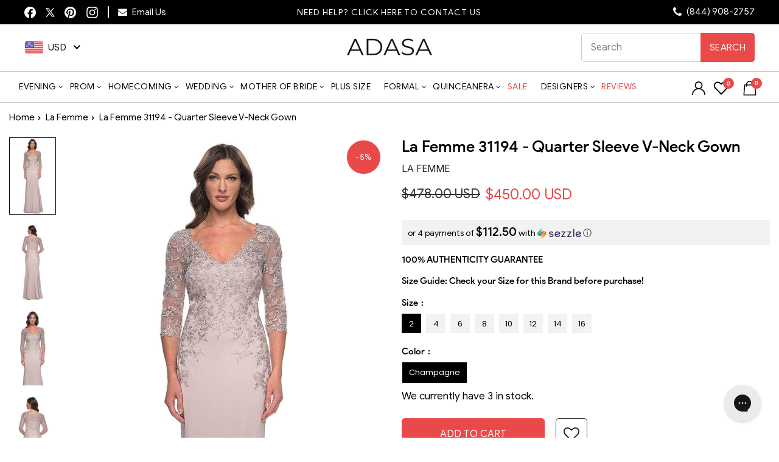

--- FILE ---
content_type: text/html; charset=utf-8
request_url: https://adasa.com/products/la-femme-31194-quarter-sleeve-v-neck-gown
body_size: 101410
content:
<!doctype html>
<html class="no-js" lang="en" dir="ltr">
<head>
  <meta charset="utf-8">
  <meta http-equiv="X-UA-Compatible" content="IE=edge,chrome=1">
  <meta http-equiv="Content-Type" content="text/html; charset=utf-8" />
  <meta name="viewport" content="width=device-width,initial-scale=1">
   <meta name="theme-color" content="#ff6666">
  <meta name="p:domain_verify" content="7317eb602fd4955058220a64d48264f6"/>
  <link rel="canonical" href="https://adasa.com/products/la-femme-31194-quarter-sleeve-v-neck-gown">
  <link rel="preconnect" href="https://cdn.shopify.com">
  <link rel="dns-prefetch" href="https://productreviews.shopifycdn.com">
  <link rel="dns-prefetch" href="https://ajax.googleapis.com">
  <link rel="dns-prefetch" href="https://maps.googleapis.com">
  <link rel="dns-prefetch" href="https://maps.gstatic.com">
  <!-- Global site tag (gtag.js) - Google Analytics -->
  <script async src="https://www.googletagmanager.com/gtag/js?id=G-DETN54KXRY"></script>
  <script>
    window.dataLayer = window.dataLayer || [];
    function gtag(){dataLayer.push(arguments);}
    gtag('js', new Date());
    gtag('config', 'G-DETN54KXRY');
  </script>
  <!-- Global site tag (gtag.js) - Google Ads: 794650208 -->
  <script async src="https://www.googletagmanager.com/gtag/js?id=AW-794650208"></script>
  <script>
    window.dataLayer = window.dataLayer || [];
    function gtag(){dataLayer.push(arguments);}
    gtag('js', new Date());
    gtag('config', 'AW-794650208');
  </script>
    <style> .product-slideshow .flickity-viewport { min-height: 650px !important; } </style>
  <!-- Bing UET Tag -->  
  <script>(function(w,d,t,r,u){var f,n,i;w[u]=w[u]||[],f=function(){var o={ti:"25017314"};o.q=w[u],w[u]=new UET(o),w[u].push("pageLoad")},n=d.createElement(t),n.src=r,n.async=1,n.onload=n.onreadystatechange=function(){var s=this.readyState;s&&s!=="loaded"&&s!=="complete"||(f(),n.onload=n.onreadystatechange=null)},i=d.getElementsByTagName(t)[0],i.parentNode.insertBefore(n,i)})(window,document,"script","//bat.bing.com/bat.js","uetq");</script>
  <script src="https://ajax.googleapis.com/ajax/libs/jquery/3.6.1/jquery.min.js" type="text/javascript" ></script><link rel="shortcut icon" href="//adasa.com/cdn/shop/files/adasa-logo-new-tagline_600x_copy_32x32.png?v=1644386943" type="image/png" /><title>La Femme 31194 - Long Jersey Sheath Dress - Quarter Sleeves, Lace Applique, Illusion Full Back, Back Zipper Closure, Pleated Details
&ndash; ADASA
</title>
<meta name="description" content="Craft an enchanting appearance in La Femme 31194, a long satin dress that embodies sophistication with a V neckline embellished by lace applique. Graceful three-quarter illusion sleeves enhance the charm, and the back zipper closure ensures a flawless fit. The floor-length skirt gracefully flows in a sheath silhouette,"><meta property="og:site_name" content="ADASA">
  <meta property="og:url" content="https://adasa.com/products/la-femme-31194-quarter-sleeve-v-neck-gown">
  <meta property="og:title" content="La Femme 31194 - Quarter Sleeve V-Neck Gown">
  <meta property="og:type" content="product">
  <meta property="og:description" content="Craft an enchanting appearance in La Femme 31194, a long satin dress that embodies sophistication with a V neckline embellished by lace applique. Graceful three-quarter illusion sleeves enhance the charm, and the back zipper closure ensures a flawless fit. The floor-length skirt gracefully flows in a sheath silhouette,"><meta property="og:image" content="http://adasa.com/cdn/shop/products/la-femme-31194-lace-applique-quarter-sleeve-evening-gown-evening-dresses-2-champagne-33979624259667.jpg?v=1750394499">
    <meta property="og:image:secure_url" content="https://adasa.com/cdn/shop/products/la-femme-31194-lace-applique-quarter-sleeve-evening-gown-evening-dresses-2-champagne-33979624259667.jpg?v=1750394499">
    <meta property="og:image:width" content="1000">
    <meta property="og:image:height" content="1666"><meta name="twitter:site" content="@shopADASA">
  <meta name="twitter:card" content="summary_large_image">
  <meta name="twitter:title" content="La Femme 31194 - Quarter Sleeve V-Neck Gown">
  <meta name="twitter:description" content="Craft an enchanting appearance in La Femme 31194, a long satin dress that embodies sophistication with a V neckline embellished by lace applique. Graceful three-quarter illusion sleeves enhance the charm, and the back zipper closure ensures a flawless fit. The floor-length skirt gracefully flows in a sheath silhouette,">
<style data-shopify>@font-face {
  font-family: "Tenor Sans";
  font-weight: 400;
  font-style: normal;
  font-display: swap;
  src: url("//adasa.com/cdn/fonts/tenor_sans/tenorsans_n4.966071a72c28462a9256039d3e3dc5b0cf314f65.woff2") format("woff2"),
       url("//adasa.com/cdn/fonts/tenor_sans/tenorsans_n4.2282841d948f9649ba5c3cad6ea46df268141820.woff") format("woff");
}

  @font-face {
  font-family: Poppins;
  font-weight: 400;
  font-style: normal;
  font-display: swap;
  src: url("//adasa.com/cdn/fonts/poppins/poppins_n4.0ba78fa5af9b0e1a374041b3ceaadf0a43b41362.woff2") format("woff2"),
       url("//adasa.com/cdn/fonts/poppins/poppins_n4.214741a72ff2596839fc9760ee7a770386cf16ca.woff") format("woff");
}


  @font-face {
  font-family: Poppins;
  font-weight: 600;
  font-style: normal;
  font-display: swap;
  src: url("//adasa.com/cdn/fonts/poppins/poppins_n6.aa29d4918bc243723d56b59572e18228ed0786f6.woff2") format("woff2"),
       url("//adasa.com/cdn/fonts/poppins/poppins_n6.5f815d845fe073750885d5b7e619ee00e8111208.woff") format("woff");
}

  @font-face {
  font-family: Poppins;
  font-weight: 400;
  font-style: italic;
  font-display: swap;
  src: url("//adasa.com/cdn/fonts/poppins/poppins_i4.846ad1e22474f856bd6b81ba4585a60799a9f5d2.woff2") format("woff2"),
       url("//adasa.com/cdn/fonts/poppins/poppins_i4.56b43284e8b52fc64c1fd271f289a39e8477e9ec.woff") format("woff");
}

  @font-face {
  font-family: Poppins;
  font-weight: 600;
  font-style: italic;
  font-display: swap;
  src: url("//adasa.com/cdn/fonts/poppins/poppins_i6.bb8044d6203f492888d626dafda3c2999253e8e9.woff2") format("woff2"),
       url("//adasa.com/cdn/fonts/poppins/poppins_i6.e233dec1a61b1e7dead9f920159eda42280a02c3.woff") format("woff");
}

</style><link rel="stylesheet" href="//adasa.com/cdn/shop/t/64/assets/theme.css?v=142585465261227421951767331971" as="style"> 
  <link rel="preload stylesheet" href="https://stackpath.bootstrapcdn.com/font-awesome/4.7.0/css/font-awesome.min.css" as="style" onload="this.title='';this.rel='stylesheet'"/><!-- <link rel="stylesheet" href="https://stackpath.bootstrapcdn.com/font-awesome/4.7.0/css/font-awesome.min.css"> -->
   
   <link rel="preload stylesheet" href="//adasa.com/cdn/shop/t/64/assets/product.css?v=74558202886172922281767187079" as="style" title="styles" onload="this.title='';this.rel='stylesheet'"> 
    <link rel="stylesheet" href="//adasa.com/cdn/shop/t/64/assets/header_new.css?v=4545180594229591391767187079" as="style" onload="this.title='';this.rel='stylesheet'"><style data-shopify>:root {
    --typeHeaderPrimary: "Tenor Sans";
    --typeHeaderFallback: sans-serif;
    --typeHeaderSize: 30px;
    --typeHeaderWeight: 400;
    --typeHeaderLineHeight: 1;
    --typeHeaderSpacing: 0.05em;

    --typeBasePrimary:Poppins;
    --typeBaseFallback:sans-serif;
    --typeBaseSize: 12px;
    --typeBaseWeight: 400;
    --typeBaseSpacing: 0.05em;
    --typeBaseLineHeight: 1.1;

    --typeCollectionTitle: 16px;

    --iconWeight: 3px;
    --iconLinecaps: miter;

    
      --buttonRadius: 0px;
    

    --colorGridOverlayOpacity: 0.04;
  }

  .placeholder-content {
    background-image: linear-gradient(100deg, #ffffff 40%, #f7f7f7 63%, #ffffff 79%);
  }</style>
   <div id="shopify-section-sezzle-widget" class="shopify-section">
<script type="text/javascript"> document.sezzleConfig = {
				"configGroups": [{
					"targetXPath": ".product-single__meta/.product__price",
					"renderToPath": document.querySelector(".product__unit-price") ? "../.product__unit-price" : "../HR-0",
					"urlMatch": "product",
					"relatedElementActions": [{
					"relatedPath": ".",
					"initialAction": function(r,w){
					if(r.className.indexOf("product__price--compare") > -1){
					w.style.display = "none"
					}
					}
					}]
				},{
					"targetXPath": ".cart__row--table/DIV-1/.h4"|| ".cart__item-sub/DIV-1/.money",
					"renderToPath": "../..",
					"urlMatch": "cart",
					"relatedElementActions": [{
					"relatedPath": ".",
					"initialAction": function(r,w){
					if(w.nextElementSibling && w.nextElementSibling.className.indexOf("sezzle-shopify-info-button") > -1){
					w.nextElementSibling.style.display = "none"
					}
					}
					}]
				},{
					"targetXPath": ".cart__page-col/.cart__item-row/DIV-1" || ".medium-up--one-half/DIV-3",
					"urlMatch": "cart",
					"relatedElementActions": [{
					"relatedPath": ".",
					"initialAction": function(r,w){
					if(w.nextElementSibling && w.nextElementSibling.className.indexOf("sezzle-shopify-info-button") > -1){
					w.nextElementSibling.style.display = "none"
					}
					}
					}]
				}]
				} </script>
<script src="https://widget.sezzle.com/v1/javascript/price-widget?uuid=65be005a-d1ba-469d-b610-3c767ac472e8"></script>


<style>
	.sezzle-shopify-info-button {
	
}
.sezzle-shopify-info-button .sezzle-button-text {
	
	font-size: 14px !important;
	
	text-align: 
	
}
</style>


</div>
  
  
   <script>
    document.documentElement.className = document.documentElement.className.replace('no-js', 'js');
    window.theme = window.theme || {};
    theme.routes = {
      home: "/",
      cart: "/cart.js",
      cartPage: "/cart",
      cartAdd: "/cart/add.js",
      cartChange: "/cart/change.js",
      search: "/search"
    };
    theme.strings = {
      soldOut: "Sold Out",
      unavailable: "Unavailable",
      inStockLabel: "In stock, ready to ship",
      stockLabel: "We currently have [count]  in stock.",
      willNotShipUntil: "Ready to ship [date]",
      willBeInStockAfter: "Back in stock [date]",
      waitingForStock: "Inventory on the way",
      savePrice: "Save [saved_amount]",
      cartEmpty: "Your cart is currently empty.",
      cartTermsConfirmation: "You must agree with the terms and conditions of sales to check out",
      searchCollections: "Collections:",
      searchPages: "Pages:",
      searchArticles: "Articles:"
    };
    theme.settings = {
      dynamicVariantsEnable: true,
      cartType: "drawer",
      isCustomerTemplate: false,
      moneyFormat: "\u003cspan class=money\u003e${{amount}}\u003c\/span\u003e",
      saveType: "percent",
      productImageSize: "portrait",
      productImageCover: true,
      predictiveSearch: true,
      predictiveSearchType: "product,article,page,collection",
      quickView: true,
      themeName: 'Impulse',
      themeVersion: "5.3.0"
    };
  </script>
  <script>window.performance && window.performance.mark && window.performance.mark('shopify.content_for_header.start');</script><meta name="facebook-domain-verification" content="2ait97svs0ryrrfo4pntmq6yxmomxc">
<meta id="shopify-digital-wallet" name="shopify-digital-wallet" content="/27002699870/digital_wallets/dialog">
<meta name="shopify-checkout-api-token" content="9ebf0f2c21f5cf1a5ffa63e75b36bd3f">
<meta id="in-context-paypal-metadata" data-shop-id="27002699870" data-venmo-supported="false" data-environment="production" data-locale="en_US" data-paypal-v4="true" data-currency="USD">
<link rel="alternate" type="application/json+oembed" href="https://adasa.com/products/la-femme-31194-quarter-sleeve-v-neck-gown.oembed">
<script async="async" src="/checkouts/internal/preloads.js?locale=en-US"></script>
<script id="apple-pay-shop-capabilities" type="application/json">{"shopId":27002699870,"countryCode":"US","currencyCode":"USD","merchantCapabilities":["supports3DS"],"merchantId":"gid:\/\/shopify\/Shop\/27002699870","merchantName":"ADASA","requiredBillingContactFields":["postalAddress","email","phone"],"requiredShippingContactFields":["postalAddress","email","phone"],"shippingType":"shipping","supportedNetworks":["visa","masterCard","amex","discover","elo","jcb"],"total":{"type":"pending","label":"ADASA","amount":"1.00"},"shopifyPaymentsEnabled":true,"supportsSubscriptions":true}</script>
<script id="shopify-features" type="application/json">{"accessToken":"9ebf0f2c21f5cf1a5ffa63e75b36bd3f","betas":["rich-media-storefront-analytics"],"domain":"adasa.com","predictiveSearch":true,"shopId":27002699870,"locale":"en"}</script>
<script>var Shopify = Shopify || {};
Shopify.shop = "adasa-2.myshopify.com";
Shopify.locale = "en";
Shopify.currency = {"active":"USD","rate":"1.0"};
Shopify.country = "US";
Shopify.theme = {"name":"Adasa 2026 \u003c\u003e Webspero","id":136529838174,"schema_name":"Impulse","schema_version":"5.3.0","theme_store_id":857,"role":"main"};
Shopify.theme.handle = "null";
Shopify.theme.style = {"id":null,"handle":null};
Shopify.cdnHost = "adasa.com/cdn";
Shopify.routes = Shopify.routes || {};
Shopify.routes.root = "/";</script>
<script type="module">!function(o){(o.Shopify=o.Shopify||{}).modules=!0}(window);</script>
<script>!function(o){function n(){var o=[];function n(){o.push(Array.prototype.slice.apply(arguments))}return n.q=o,n}var t=o.Shopify=o.Shopify||{};t.loadFeatures=n(),t.autoloadFeatures=n()}(window);</script>
<script id="shop-js-analytics" type="application/json">{"pageType":"product"}</script>
<script defer="defer" async type="module" src="//adasa.com/cdn/shopifycloud/shop-js/modules/v2/client.init-shop-cart-sync_IZsNAliE.en.esm.js"></script>
<script defer="defer" async type="module" src="//adasa.com/cdn/shopifycloud/shop-js/modules/v2/chunk.common_0OUaOowp.esm.js"></script>
<script type="module">
  await import("//adasa.com/cdn/shopifycloud/shop-js/modules/v2/client.init-shop-cart-sync_IZsNAliE.en.esm.js");
await import("//adasa.com/cdn/shopifycloud/shop-js/modules/v2/chunk.common_0OUaOowp.esm.js");

  window.Shopify.SignInWithShop?.initShopCartSync?.({"fedCMEnabled":true,"windoidEnabled":true});

</script>
<script>(function() {
  var isLoaded = false;
  function asyncLoad() {
    if (isLoaded) return;
    isLoaded = true;
    var urls = ["https:\/\/assets.smartwishlist.webmarked.net\/static\/v6\/smartwishlist.js?shop=adasa-2.myshopify.com","https:\/\/chimpstatic.com\/mcjs-connected\/js\/users\/1b5aca0345bd66f9f08e53801\/4b963c6995fa37bf31d3aca78.js?shop=adasa-2.myshopify.com","https:\/\/config.gorgias.chat\/bundle-loader\/01GYCBQEPR545B12BNEM7FQ67S?source=shopify1click\u0026shop=adasa-2.myshopify.com","https:\/\/static.ablestar.app\/link-manager\/404-tracker\/27002699870\/99d05a5a-8eca-4444-8ae0-cbe2af1b5d03.js?shop=adasa-2.myshopify.com","https:\/\/cdn.9gtb.com\/loader.js?g_cvt_id=89fb1faa-f64b-4302-b064-1af7d2b28b28\u0026shop=adasa-2.myshopify.com"];
    for (var i = 0; i < urls.length; i++) {
      var s = document.createElement('script');
      s.type = 'text/javascript';
      s.async = true;
      s.src = urls[i];
      var x = document.getElementsByTagName('script')[0];
      x.parentNode.insertBefore(s, x);
    }
  };
  if(window.attachEvent) {
    window.attachEvent('onload', asyncLoad);
  } else {
    window.addEventListener('load', asyncLoad, false);
  }
})();</script>
<script id="__st">var __st={"a":27002699870,"offset":-28800,"reqid":"ea8c68f7-9624-4e9f-94c4-9b7c7769ed0e-1768360599","pageurl":"adasa.com\/products\/la-femme-31194-quarter-sleeve-v-neck-gown","u":"043cd52955ca","p":"product","rtyp":"product","rid":6907379581022};</script>
<script>window.ShopifyPaypalV4VisibilityTracking = true;</script>
<script id="captcha-bootstrap">!function(){'use strict';const t='contact',e='account',n='new_comment',o=[[t,t],['blogs',n],['comments',n],[t,'customer']],c=[[e,'customer_login'],[e,'guest_login'],[e,'recover_customer_password'],[e,'create_customer']],r=t=>t.map((([t,e])=>`form[action*='/${t}']:not([data-nocaptcha='true']) input[name='form_type'][value='${e}']`)).join(','),a=t=>()=>t?[...document.querySelectorAll(t)].map((t=>t.form)):[];function s(){const t=[...o],e=r(t);return a(e)}const i='password',u='form_key',d=['recaptcha-v3-token','g-recaptcha-response','h-captcha-response',i],f=()=>{try{return window.sessionStorage}catch{return}},m='__shopify_v',_=t=>t.elements[u];function p(t,e,n=!1){try{const o=window.sessionStorage,c=JSON.parse(o.getItem(e)),{data:r}=function(t){const{data:e,action:n}=t;return t[m]||n?{data:e,action:n}:{data:t,action:n}}(c);for(const[e,n]of Object.entries(r))t.elements[e]&&(t.elements[e].value=n);n&&o.removeItem(e)}catch(o){console.error('form repopulation failed',{error:o})}}const l='form_type',E='cptcha';function T(t){t.dataset[E]=!0}const w=window,h=w.document,L='Shopify',v='ce_forms',y='captcha';let A=!1;((t,e)=>{const n=(g='f06e6c50-85a8-45c8-87d0-21a2b65856fe',I='https://cdn.shopify.com/shopifycloud/storefront-forms-hcaptcha/ce_storefront_forms_captcha_hcaptcha.v1.5.2.iife.js',D={infoText:'Protected by hCaptcha',privacyText:'Privacy',termsText:'Terms'},(t,e,n)=>{const o=w[L][v],c=o.bindForm;if(c)return c(t,g,e,D).then(n);var r;o.q.push([[t,g,e,D],n]),r=I,A||(h.body.append(Object.assign(h.createElement('script'),{id:'captcha-provider',async:!0,src:r})),A=!0)});var g,I,D;w[L]=w[L]||{},w[L][v]=w[L][v]||{},w[L][v].q=[],w[L][y]=w[L][y]||{},w[L][y].protect=function(t,e){n(t,void 0,e),T(t)},Object.freeze(w[L][y]),function(t,e,n,w,h,L){const[v,y,A,g]=function(t,e,n){const i=e?o:[],u=t?c:[],d=[...i,...u],f=r(d),m=r(i),_=r(d.filter((([t,e])=>n.includes(e))));return[a(f),a(m),a(_),s()]}(w,h,L),I=t=>{const e=t.target;return e instanceof HTMLFormElement?e:e&&e.form},D=t=>v().includes(t);t.addEventListener('submit',(t=>{const e=I(t);if(!e)return;const n=D(e)&&!e.dataset.hcaptchaBound&&!e.dataset.recaptchaBound,o=_(e),c=g().includes(e)&&(!o||!o.value);(n||c)&&t.preventDefault(),c&&!n&&(function(t){try{if(!f())return;!function(t){const e=f();if(!e)return;const n=_(t);if(!n)return;const o=n.value;o&&e.removeItem(o)}(t);const e=Array.from(Array(32),(()=>Math.random().toString(36)[2])).join('');!function(t,e){_(t)||t.append(Object.assign(document.createElement('input'),{type:'hidden',name:u})),t.elements[u].value=e}(t,e),function(t,e){const n=f();if(!n)return;const o=[...t.querySelectorAll(`input[type='${i}']`)].map((({name:t})=>t)),c=[...d,...o],r={};for(const[a,s]of new FormData(t).entries())c.includes(a)||(r[a]=s);n.setItem(e,JSON.stringify({[m]:1,action:t.action,data:r}))}(t,e)}catch(e){console.error('failed to persist form',e)}}(e),e.submit())}));const S=(t,e)=>{t&&!t.dataset[E]&&(n(t,e.some((e=>e===t))),T(t))};for(const o of['focusin','change'])t.addEventListener(o,(t=>{const e=I(t);D(e)&&S(e,y())}));const B=e.get('form_key'),M=e.get(l),P=B&&M;t.addEventListener('DOMContentLoaded',(()=>{const t=y();if(P)for(const e of t)e.elements[l].value===M&&p(e,B);[...new Set([...A(),...v().filter((t=>'true'===t.dataset.shopifyCaptcha))])].forEach((e=>S(e,t)))}))}(h,new URLSearchParams(w.location.search),n,t,e,['guest_login'])})(!0,!1)}();</script>
<script integrity="sha256-4kQ18oKyAcykRKYeNunJcIwy7WH5gtpwJnB7kiuLZ1E=" data-source-attribution="shopify.loadfeatures" defer="defer" src="//adasa.com/cdn/shopifycloud/storefront/assets/storefront/load_feature-a0a9edcb.js" crossorigin="anonymous"></script>
<script data-source-attribution="shopify.dynamic_checkout.dynamic.init">var Shopify=Shopify||{};Shopify.PaymentButton=Shopify.PaymentButton||{isStorefrontPortableWallets:!0,init:function(){window.Shopify.PaymentButton.init=function(){};var t=document.createElement("script");t.src="https://adasa.com/cdn/shopifycloud/portable-wallets/latest/portable-wallets.en.js",t.type="module",document.head.appendChild(t)}};
</script>
<script data-source-attribution="shopify.dynamic_checkout.buyer_consent">
  function portableWalletsHideBuyerConsent(e){var t=document.getElementById("shopify-buyer-consent"),n=document.getElementById("shopify-subscription-policy-button");t&&n&&(t.classList.add("hidden"),t.setAttribute("aria-hidden","true"),n.removeEventListener("click",e))}function portableWalletsShowBuyerConsent(e){var t=document.getElementById("shopify-buyer-consent"),n=document.getElementById("shopify-subscription-policy-button");t&&n&&(t.classList.remove("hidden"),t.removeAttribute("aria-hidden"),n.addEventListener("click",e))}window.Shopify?.PaymentButton&&(window.Shopify.PaymentButton.hideBuyerConsent=portableWalletsHideBuyerConsent,window.Shopify.PaymentButton.showBuyerConsent=portableWalletsShowBuyerConsent);
</script>
<script data-source-attribution="shopify.dynamic_checkout.cart.bootstrap">document.addEventListener("DOMContentLoaded",(function(){function t(){return document.querySelector("shopify-accelerated-checkout-cart, shopify-accelerated-checkout")}if(t())Shopify.PaymentButton.init();else{new MutationObserver((function(e,n){t()&&(Shopify.PaymentButton.init(),n.disconnect())})).observe(document.body,{childList:!0,subtree:!0})}}));
</script>
<link id="shopify-accelerated-checkout-styles" rel="stylesheet" media="screen" href="https://adasa.com/cdn/shopifycloud/portable-wallets/latest/accelerated-checkout-backwards-compat.css" crossorigin="anonymous">
<style id="shopify-accelerated-checkout-cart">
        #shopify-buyer-consent {
  margin-top: 1em;
  display: inline-block;
  width: 100%;
}

#shopify-buyer-consent.hidden {
  display: none;
}

#shopify-subscription-policy-button {
  background: none;
  border: none;
  padding: 0;
  text-decoration: underline;
  font-size: inherit;
  cursor: pointer;
}

#shopify-subscription-policy-button::before {
  box-shadow: none;
}

      </style>

<script>window.performance && window.performance.mark && window.performance.mark('shopify.content_for_header.end');</script>
  
    
    <link rel="preload" fetchpriority="high" href="//adasa.com/cdn/shop/products/la-femme-31194-lace-applique-quarter-sleeve-evening-gown-evening-dresses-2-champagne-33979624259667.jpg?v=1750394499" as="image">
  
  
  <script src="//adasa.com/cdn/shop/t/64/assets/vendor-scripts-v10.js" defer="defer"></script><script src="//adasa.com/cdn/shop/t/64/assets/theme.js?v=65171552663468024771767187079" defer="defer"></script><!--begin-boost-pfs-filter-css-->
  <link rel="preload stylesheet" href="//adasa.com/cdn/shop/t/64/assets/boost-pfs-instant-search.css?v=61778270328116155711767187079" as="style">

 <link rel="preload stylesheet" href="//adasa.com/cdn/shop/t/64/assets/boost-pfs-custom.css?v=176003681268898017471767187079" as="style"><style data-id="boost-pfs-style">
    .boost-pfs-filter-option-title-text {font-weight: 600;text-transform: capitalize;}

   .boost-pfs-filter-tree-v .boost-pfs-filter-option-title-text:before {}
    .boost-pfs-filter-tree-v .boost-pfs-filter-option.boost-pfs-filter-option-collapsed .boost-pfs-filter-option-title-text:before {}
    .boost-pfs-filter-tree-h .boost-pfs-filter-option-title-heading:before {}

    .boost-pfs-filter-refine-by .boost-pfs-filter-option-title h3 {}

    .boost-pfs-filter-option-content .boost-pfs-filter-option-item-list .boost-pfs-filter-option-item button,
    .boost-pfs-filter-option-content .boost-pfs-filter-option-item-list .boost-pfs-filter-option-item .boost-pfs-filter-button,
    .boost-pfs-filter-option-range-amount input,
    .boost-pfs-filter-tree-v .boost-pfs-filter-refine-by .boost-pfs-filter-refine-by-items .refine-by-item,
    .boost-pfs-filter-refine-by-wrapper-v .boost-pfs-filter-refine-by .boost-pfs-filter-refine-by-items .refine-by-item,
    .boost-pfs-filter-refine-by .boost-pfs-filter-option-title,
    .boost-pfs-filter-refine-by .boost-pfs-filter-refine-by-items .refine-by-item>a,
    .boost-pfs-filter-refine-by>span,
    .boost-pfs-filter-clear,
    .boost-pfs-filter-clear-all{}
    .boost-pfs-filter-tree-h .boost-pfs-filter-pc .boost-pfs-filter-refine-by-items .refine-by-item .boost-pfs-filter-clear .refine-by-type,
    .boost-pfs-filter-refine-by-wrapper-h .boost-pfs-filter-pc .boost-pfs-filter-refine-by-items .refine-by-item .boost-pfs-filter-clear .refine-by-type {}

    .boost-pfs-filter-option-multi-level-collections .boost-pfs-filter-option-multi-level-list .boost-pfs-filter-option-item .boost-pfs-filter-button-arrow .boost-pfs-arrow:before,
    .boost-pfs-filter-option-multi-level-tag .boost-pfs-filter-option-multi-level-list .boost-pfs-filter-option-item .boost-pfs-filter-button-arrow .boost-pfs-arrow:before {}

    .boost-pfs-filter-refine-by-wrapper-v .boost-pfs-filter-refine-by .boost-pfs-filter-refine-by-items .refine-by-item .boost-pfs-filter-clear:after,
    .boost-pfs-filter-refine-by-wrapper-v .boost-pfs-filter-refine-by .boost-pfs-filter-refine-by-items .refine-by-item .boost-pfs-filter-clear:before,
    .boost-pfs-filter-tree-v .boost-pfs-filter-refine-by .boost-pfs-filter-refine-by-items .refine-by-item .boost-pfs-filter-clear:after,
    .boost-pfs-filter-tree-v .boost-pfs-filter-refine-by .boost-pfs-filter-refine-by-items .refine-by-item .boost-pfs-filter-clear:before,
    .boost-pfs-filter-refine-by-wrapper-h .boost-pfs-filter-pc .boost-pfs-filter-refine-by-items .refine-by-item .boost-pfs-filter-clear:after,
    .boost-pfs-filter-refine-by-wrapper-h .boost-pfs-filter-pc .boost-pfs-filter-refine-by-items .refine-by-item .boost-pfs-filter-clear:before,
    .boost-pfs-filter-tree-h .boost-pfs-filter-pc .boost-pfs-filter-refine-by-items .refine-by-item .boost-pfs-filter-clear:after,
    .boost-pfs-filter-tree-h .boost-pfs-filter-pc .boost-pfs-filter-refine-by-items .refine-by-item .boost-pfs-filter-clear:before {}
    .boost-pfs-filter-option-range-slider .noUi-value-horizontal {}

    .boost-pfs-filter-tree-mobile-button button,
    .boost-pfs-filter-top-sorting-mobile button {}
    .boost-pfs-filter-top-sorting-mobile button>span:after {}
  </style>
  <!--end-boost-pfs-filter-css-->
     
  <link rel="preconnect" href="https://fonts.googleapis.com">
  <link rel="preconnect" href="https://fonts.gstatic.com" crossorigin>
  <link href="https://fonts.googleapis.com/css2?family=Playfair+Display:wght@400;500;600;700;800&display=swap" rel="stylesheet">
  <style>
    .boost-pfs-search-suggestion-mobile-overlay{display:none;}
    .boost-pfs-search-suggestion-mobile-top-panel{display:none;}
  </style>
  <!-- Google Tag Manager -->
  <script>
    (function(w,d,s,l,i){w[l]=w[l]||[];w[l].push({'gtm.start':
    new Date().getTime(),event:'gtm.js'});var f=d.getElementsByTagName(s)[0],
    j=d.createElement(s),dl=l!='dataLayer'?'&l='+l:'';j.async=true;j.src=
    'https://www.googletagmanager.com/gtm.js?id='+i+dl;f.parentNode.insertBefore(j,f);
    })(window,document,'script','dataLayer','GTM-N2D3GFV');
  </script>
  <!-- End Google Tag Manager -->

  <!-- Clarity -->
  <script type="text/javascript">
    (function(c,l,a,r,i,t,y){
        c[a]=c[a]||function(){(c[a].q=c[a].q||[]).push(arguments)};
        t=l.createElement(r);t.async=1;t.src="https://www.clarity.ms/tag/"+i;
        y=l.getElementsByTagName(r)[0];y.parentNode.insertBefore(t,y);
    })(window, document, "clarity", "script", "c0ulomyi0x");
  </script>

<script id='merchantWidgetScript'src="https://www.gstatic.com/shopping/merchant/merchantwidget.js" defer>
</script>
<script type="text/javascript">
merchantWidgetScript.addEventListener('load', function () {
  merchantwidget.start({ position: 'LEFT_BOTTOM',region: 'US', mobileBottomMargin: 45});
});
</script>
<!-- END MerchantWidget Code -->


<style>

 .grid-product__meta .grid-product__title {
    display: block !important;
    -webkit-line-clamp: inherit;
    -webkit-box-orient: inherit;
    overflow: visible;
    text-overflow: inherit;
    position: relative;
    max-height: inherit;
    min-height: inherit;
}
.highlight-menu-item, header#SiteHeader ul.site-nav.site-navigation .site-nav__item>a.site-nav__link.highlight-menu-item:hover{
  color:red !important; 
}    
@media (max-width: 767px){  
  .article-hero .collection-hero__image{
    min-height:250px;
  }
  .article-hero .section-header__shadow:before{
    margin: -71px -200px;
  }  
}  
</style>
<!-- <script>(function(w,d,t,r,u){var f,n,i;w[u]=w[u]||[],f=function(){var o={ti:"73007649", tm:"shpfy_ui", enableAutoSpaTracking: true};o.q=w[u],w[u]=new UET(o),w[u].push("pageLoad")},n=d.createElement(t),n.src=r,n.async=1,n.onload=n.onreadystatechange=function(){var s=this.readyState;s&&s!=="loaded"&&s!=="complete"||(f(),n.onload=n.onreadystatechange=null)},i=d.getElementsByTagName(t)[0],i.parentNode.insertBefore(n,i)})(window,document,"script","//bat.bing.com/bat.js","uetq");</script> -->

<script>
(function(w, d, t, r, u) {
    var f, n, i;
    w[u] = w[u] || [];
    f = function() {
        var o = {
            ti: "73007649",
            tm: "shpfy_ui",
            enableAutoSpaTracking: true
        };
        o.q = w[u];
        w[u] = new UET(o);
        w[u].push("pageLoad");
    };
    n = d.createElement(t);
    n.src = r;
    n.async = 1;
    n.onload = n.onreadystatechange = function() {
        var s = this.readyState;
        if (s && s !== "loaded" && s !== "complete") return;
        f();
        n.onload = n.onreadystatechange = null;
    };
    i = d.getElementsByTagName(t)[0];
    i.parentNode.insertBefore(n, i);
})(window, document, "script", "https://bat.bing.com/bat.js", "uetq");
</script>
  
<!-- BEGIN app block: shopify://apps/klaviyo-email-marketing-sms/blocks/klaviyo-onsite-embed/2632fe16-c075-4321-a88b-50b567f42507 -->












  <script async src="https://static.klaviyo.com/onsite/js/WmKcmj/klaviyo.js?company_id=WmKcmj"></script>
  <script>!function(){if(!window.klaviyo){window._klOnsite=window._klOnsite||[];try{window.klaviyo=new Proxy({},{get:function(n,i){return"push"===i?function(){var n;(n=window._klOnsite).push.apply(n,arguments)}:function(){for(var n=arguments.length,o=new Array(n),w=0;w<n;w++)o[w]=arguments[w];var t="function"==typeof o[o.length-1]?o.pop():void 0,e=new Promise((function(n){window._klOnsite.push([i].concat(o,[function(i){t&&t(i),n(i)}]))}));return e}}})}catch(n){window.klaviyo=window.klaviyo||[],window.klaviyo.push=function(){var n;(n=window._klOnsite).push.apply(n,arguments)}}}}();</script>

  
    <script id="viewed_product">
      if (item == null) {
        var _learnq = _learnq || [];

        var MetafieldReviews = null
        var MetafieldYotpoRating = null
        var MetafieldYotpoCount = null
        var MetafieldLooxRating = null
        var MetafieldLooxCount = null
        var okendoProduct = null
        var okendoProductReviewCount = null
        var okendoProductReviewAverageValue = null
        try {
          // The following fields are used for Customer Hub recently viewed in order to add reviews.
          // This information is not part of __kla_viewed. Instead, it is part of __kla_viewed_reviewed_items
          MetafieldReviews = {};
          MetafieldYotpoRating = null
          MetafieldYotpoCount = null
          MetafieldLooxRating = null
          MetafieldLooxCount = null

          okendoProduct = null
          // If the okendo metafield is not legacy, it will error, which then requires the new json formatted data
          if (okendoProduct && 'error' in okendoProduct) {
            okendoProduct = null
          }
          okendoProductReviewCount = okendoProduct ? okendoProduct.reviewCount : null
          okendoProductReviewAverageValue = okendoProduct ? okendoProduct.reviewAverageValue : null
        } catch (error) {
          console.error('Error in Klaviyo onsite reviews tracking:', error);
        }

        var item = {
          Name: "La Femme 31194 - Quarter Sleeve V-Neck Gown",
          ProductID: 6907379581022,
          Categories: ["Casual Dresses","Champagne Formal Dresses \u0026 Ball Gowns","Champagne Mother of the Bride Dresses","Dresses","Dresses Under $1000","Dresses Under $500","Dresses With Sleeves","Evening Dresses","Evening Dresses Under $500","Fall Mother of the Bride Dresses","Fall Mother of the Groom Dresses","Final Sale","Formal Dance","Formal Dresses For Women","Formal Gowns","Grandmother of the Bride Dresses","La Femme","La Femme Mother of the Bride Dresses","Lace Dress","Lace Dresses","Lace Mother of the Bride Dresses","Long Dresses","Long Formal Dress","Long Mother Of The Bride Dresses","Mermaid Dresses","Military Ball Dresses","Modest Formal Dresses","Modest Mother of the Bride Dresses","Mother in Law Dresses","Mother of the Bride Dresses","Mother of the Bride Dresses With Sleeves","Mother Of The Bride Gowns","Mother Of The Groom Dresses","Nude Dresses","Plus Size Dresses","Plus Size Dresses For Women","Plus Size Formal Dresses","Plus Size Mother Of The Bride Dresses","Plus Size Mother Of The Groom Dresses","Plus Size Mother of the Groom Dresses","Plus Size Summer Dresses","Satin Dress","Sexy and Sleek Dresses","Sexy Plus Size Dresses","Simple Mother of the Bride Dresses","Sleeves Dresses","Special Occasion Dresses","Spring Mother of the Bride Dresses","Spring Mother of the Groom Dresses","Summer Collection","Summer Mother Of The Bride Dresses","Summer Mother of the Groom Dresses","V-Neck Dresses","Winter Collection","Winter Formal Dresses","Winter Formals \u0026 Balls","Winter Mother of the Bride Dresses","Winter Mother of the Groom Dresses"],
          ImageURL: "https://adasa.com/cdn/shop/products/la-femme-31194-lace-applique-quarter-sleeve-evening-gown-evening-dresses-2-champagne-33979624259667_grande.jpg?v=1750394499",
          URL: "https://adasa.com/products/la-femme-31194-quarter-sleeve-v-neck-gown",
          Brand: "La Femme",
          Price: "$450.00",
          Value: "450.00",
          CompareAtPrice: "$478.00"
        };
        _learnq.push(['track', 'Viewed Product', item]);
        _learnq.push(['trackViewedItem', {
          Title: item.Name,
          ItemId: item.ProductID,
          Categories: item.Categories,
          ImageUrl: item.ImageURL,
          Url: item.URL,
          Metadata: {
            Brand: item.Brand,
            Price: item.Price,
            Value: item.Value,
            CompareAtPrice: item.CompareAtPrice
          },
          metafields:{
            reviews: MetafieldReviews,
            yotpo:{
              rating: MetafieldYotpoRating,
              count: MetafieldYotpoCount,
            },
            loox:{
              rating: MetafieldLooxRating,
              count: MetafieldLooxCount,
            },
            okendo: {
              rating: okendoProductReviewAverageValue,
              count: okendoProductReviewCount,
            }
          }
        }]);
      }
    </script>
  




  <script>
    window.klaviyoReviewsProductDesignMode = false
  </script>







<!-- END app block --><!-- BEGIN app block: shopify://apps/beast-currency-converter/blocks/doubly/267afa86-a419-4d5b-a61b-556038e7294d -->


	<script>
		var DoublyGlobalCurrency, catchXHR = true, bccAppVersion = 1;
       	var DoublyGlobal = {
			theme : 'flags_theme',
			spanClass : 'money',
			cookieName : '_g1588653296',
			ratesUrl :  'https://init.grizzlyapps.com/9e32c84f0db4f7b1eb40c32bdb0bdea9',
			geoUrl : 'https://currency.grizzlyapps.com/83d400c612f9a099fab8f76dcab73a48',
			shopCurrency : 'USD',
            allowedCurrencies : '["USD","EUR","GBP","CAD","AUD"]',
			countriesJSON : '[]',
			currencyMessage : 'All orders are processed in USD. While the content of your cart is currently displayed in <span class="selected-currency"></span>, you will checkout using USD at the most current exchange rate.',
            currencyFormat : 'money_with_currency_format',
			euroFormat : 'amount',
            removeDecimals : 0,
            roundDecimals : 0,
            roundTo : '99',
            autoSwitch : 0,
			showPriceOnHover : 0,
            showCurrencyMessage : false,
			hideConverter : '0',
			forceJqueryLoad : false,
			beeketing : true,
			themeScript : '',
			customerScriptBefore : '',
			customerScriptAfter : '',
			debug: false
		};

		<!-- inline script: fixes + various plugin js functions -->
		DoublyGlobal.themeScript = "if(DoublyGlobal.debug) debugger;jQueryGrizzly('body>.doubly-wrapper').remove(); if(jQueryGrizzly('#shopify-section-header .toolbar__social').find('li').length != 0) { jQueryGrizzly('#shopify-section-header .toolbar__social').append('<li class=\"doubly-wrapper doubly-alpha\"><\/li>'); } else { jQueryGrizzly('.site-nav__icons a.js-drawer-open-cart').before('<div class=\"doubly-wrapper doubly-alpha doubly-header\"><\/div>'); } if(jQueryGrizzly('.site-footer').find('.payment-icons').length != 0) { jQueryGrizzly('.site-footer .payment-icons').before('<div class=\"doubly-wrapper doubly-beta\"><\/div>'); } else { jQueryGrizzly('.site-footer>.page-width .footer__small-text').first().before('<div class=\"doubly-wrapper doubly-beta\"><\/div>'); } jQueryGrizzly('#NavDrawer .drawer__title').prepend('<div class=\"doubly-wrapper doubly-gamma\"><\/div>'); function addDoublyMessage() { if (jQueryGrizzly('form.cart .doubly-message').length==0) { jQueryGrizzly('form.cart .cart__row .cart__checkout-wrapper').before('<div class=\"doubly-message\"><\/div>'); } if (jQueryGrizzly('#CartDrawer #CartContainer .doubly-message').length==0) { jQueryGrizzly('#CartDrawer #CartContainer .ajaxcart__note').last().after('<div class=\"doubly-message\"><\/div>'); } if (jQueryGrizzly('form#CartPageForm .doubly-message').length==0) { jQueryGrizzly('form#CartPageForm .cart__checkout-wrapper').before('<div class=\"doubly-message\"><\/div>'); } if (jQueryGrizzly('form#CartDrawerForm .doubly-message').length==0) { jQueryGrizzly('form#CartDrawerForm .cart__checkout-wrapper').before('<div class=\"doubly-message\"><\/div>'); } } addDoublyMessage(); function afterCurrencySwitcherInit() { jQueryGrizzly('.doubly-wrapper .doubly-nice-select').addClass('slim'); } jQueryGrizzly('head').append('<style> .doubly-wrapper { float:none; display:inline-block; } .doubly-wrapper.doubly-alpha:not(.doubly-header) { margin-left:10px; } .doubly-wrapper.doubly-header { margin-bottom:-5px; } .doubly-wrapper.doubly-beta { margin-top:10px; margin-bottom:25px; } .doubly-wrapper.doubly-beta .doubly-nice-select.right .list { top:-211px; right:-100px; height:200px; } .doubly-wrapper.doubly-gamma .doubly-nice-select.right .list { left:-10px; right:auto; } .doubly-wrapper.doubly-alpha .doubly-nice-select .current { color:#000000 !important; } .doubly-wrapper.doubly-alpha .doubly-nice-select:after { border-color:#000000!important; }.doubly-wrapper.doubly-beta .doubly-nice-select .current { color:#000000 !important; } .doubly-wrapper.doubly-beta .doubly-nice-select:after { border-color:#000000!important; }.doubly-wrapper.doubly-gamma .doubly-nice-select .current { color:#000000 !important; } .doubly-wrapper.doubly-gamma .doubly-nice-select:after { border-color:#000000!important; } .is-light .doubly-wrapper.doubly-header .doubly-nice-select .current { color:#fff !important; } .is-light .doubly-wrapper.doubly-header .doubly-nice-select::after { border-color:#fff !important; } @media screen and (min-width:769px) { .doubly-wrapper.doubly-beta, .doubly-wrapper.doubly-gamma { display:none; } } @media screen and (max-width:768px) { .doubly-wrapper.doubly-alpha, .doubly-wrapper.doubly-alpha-header { display:none; } #NavDrawer .drawer__fixed-header { z-index:1; } } <\/style>'); function addSideCartQuantityConversion() { jQueryGrizzly('#CartDrawerForm .js-qty__wrapper button.js-qty__adjust, .ajaxcart__product .js-qty__wrapper button.js-qty__adjust').unbind('click.changeSideValues touchend.changeSideValues'); jQueryGrizzly('#CartDrawerForm .js-qty__wrapper button.js-qty__adjust, .ajaxcart__product .js-qty__wrapper button.js-qty__adjust').bind('click.changeSideValues touchend.changeSideValues', function() { setTimeout(function(){ DoublyCurrency.convertAll(jQueryGrizzly('[name=doubly-currencies]').val()); initExtraFeatures(); addSideCartQuantityConversion(); },500); setTimeout(function(){ DoublyCurrency.convertAll(jQueryGrizzly('[name=doubly-currencies]').val()); initExtraFeatures(); addSideCartQuantityConversion(); },1000); setTimeout(function(){ DoublyCurrency.convertAll(jQueryGrizzly('[name=doubly-currencies]').val()); initExtraFeatures(); addSideCartQuantityConversion(); },1500); }); } addSideCartQuantityConversion(); jQueryGrizzly('.product-single__form button.add-to-cart').bind('click.changeSideValues touchend.changeSideValues', function() { setTimeout(function(){ DoublyCurrency.convertAll(jQueryGrizzly('[name=doubly-currencies]').val()); initExtraFeatures(); addSideCartQuantityConversion(); },500); setTimeout(function(){ DoublyCurrency.convertAll(jQueryGrizzly('[name=doubly-currencies]').val()); initExtraFeatures(); addSideCartQuantityConversion(); },1000); setTimeout(function(){ DoublyCurrency.convertAll(jQueryGrizzly('[name=doubly-currencies]').val()); initExtraFeatures(); addSideCartQuantityConversion(); },2000); }); function addConversionBindings() { jQueryGrizzly('.variant-input>select').unbind('change.changeCurrency'); jQueryGrizzly('.variant-input>select').bind('change.changeCurrency', function() { setTimeout(function(){ DoublyCurrency.convertAll(jQueryGrizzly('[name=doubly-currencies]').val()); initExtraFeatures(); },10); }); jQueryGrizzly('.variant-input-wrap>select').unbind('change.changeCurrency'); jQueryGrizzly('.variant-input-wrap>select').bind('change.changeCurrency', function() { setTimeout(function(){ DoublyCurrency.convertAll(jQueryGrizzly('[name=doubly-currencies]').val()); initExtraFeatures(); },10); }); jQueryGrizzly('.variant-input-wrap>label.variant__button-label').unbind('click.changeCurrency touchend.changeCurrency'); jQueryGrizzly('.variant-input-wrap>label.variant__button-label').bind('click.changeCurrency touchend.changeCurrency', function() { setTimeout(function(){ DoublyCurrency.convertAll(jQueryGrizzly('[name=doubly-currencies]').val()); initExtraFeatures(); },10); }); jQueryGrizzly('.variant-input>label.variant__button-label').unbind('click.changeCurrency touchend.changeCurrency'); jQueryGrizzly('.variant-input>label.variant__button-label').bind('click.changeCurrency touchend.changeCurrency', function() { setTimeout(function(){ DoublyCurrency.convertAll(jQueryGrizzly('[name=doubly-currencies]').val()); initExtraFeatures(); },10); }); } addConversionBindings(); jQueryGrizzly('.grid-product__link .quick-product__btn').bind('click.changeCurrency touchend.changeCurrency', function() { setTimeout(function(){ addConversionBindings(); DoublyCurrency.convertAll(jQueryGrizzly('[name=doubly-currencies]').val()); initExtraFeatures(); },500); setTimeout(function(){ addConversionBindings(); DoublyCurrency.convertAll(jQueryGrizzly('[name=doubly-currencies]').val()); initExtraFeatures(); },1000); setTimeout(function(){ addConversionBindings(); DoublyCurrency.convertAll(jQueryGrizzly('[name=doubly-currencies]').val()); initExtraFeatures(); },1500); }); jQueryGrizzly(document).bind('ajaxComplete.sideCartMessage', function() { setTimeout(function(){ addDoublyMessage(); DoublyCurrency.convertAll(jQueryGrizzly('[name=doubly-currencies]').val()); initExtraFeatures(); },10); setTimeout(function(){ DoublyCurrency.convertAll(jQueryGrizzly('[name=doubly-currencies]').val()); initExtraFeatures(); },250); setTimeout(function(){ DoublyCurrency.convertAll(jQueryGrizzly('[name=doubly-currencies]').val()); initExtraFeatures(); },500); }); if(window.location.href.indexOf('\/checkouts') != -1 || window.location.href.indexOf('\/password') != -1 || window.location.href.indexOf('\/orders') != -1) { jQueryGrizzly('head').append('<style> .doubly-float, .doubly-wrapper { display:none !important; } <\/style>'); }";
                    DoublyGlobal.initNiceSelect = function(){
                        !function(e) {
                            e.fn.niceSelect = function() {
                                this.each(function() {
                                    var s = e(this);
                                    var t = s.next()
                                    , n = s.find('option')
                                    , a = s.find('option:selected');
                                    t.find('.current').html('<span class="flags flags-' + a.data('country') + '"></span> &nbsp;' + a.data('display') || a.text());
                                }),
                                e(document).off('.nice_select'),
                                e(document).on('click.nice_select', '.doubly-nice-select.doubly-nice-select', function(s) {
                                    var t = e(this);
                                    e('.doubly-nice-select').not(t).removeClass('open'),
                                    t.toggleClass('open'),
                                    t.hasClass('open') ? (t.find('.option'),
                                    t.find('.focus').removeClass('focus'),
                                    t.find('.selected').addClass('focus')) : t.focus()
                                }),
                                e(document).on('click.nice_select', function(s) {
                                    0 === e(s.target).closest('.doubly-nice-select').length && e('.doubly-nice-select').removeClass('open').find('.option')
                                }),
                                e(document).on('click.nice_select', '.doubly-nice-select .option', function(s) {
                                    var t = e(this);
                                    e('.doubly-nice-select').each(function() {
                                        var s = e(this).find('.option[data-value="' + t.data('value') + '"]')
                                        , n = s.closest('.doubly-nice-select');
                                        n.find('.selected').removeClass('selected'),
                                        s.addClass('selected');
                                        var a = '<span class="flags flags-' + s.data('country') + '"></span> &nbsp;' + s.data('display') || s.text();
                                        n.find('.current').html(a),
                                        n.prev('select').val(s.data('value')).trigger('change')
                                    })
                                }),
                                e(document).on('keydown.nice_select', '.doubly-nice-select', function(s) {
                                    var t = e(this)
                                    , n = e(t.find('.focus') || t.find('.list .option.selected'));
                                    if (32 == s.keyCode || 13 == s.keyCode)
                                        return t.hasClass('open') ? n.trigger('click') : t.trigger('click'),
                                        !1;
                                    if (40 == s.keyCode)
                                        return t.hasClass('open') ? n.next().length > 0 && (t.find('.focus').removeClass('focus'),
                                        n.next().addClass('focus')) : t.trigger('click'),
                                        !1;
                                    if (38 == s.keyCode)
                                        return t.hasClass('open') ? n.prev().length > 0 && (t.find('.focus').removeClass('focus'),
                                        n.prev().addClass('focus')) : t.trigger('click'),
                                        !1;
                                    if (27 == s.keyCode)
                                        t.hasClass('open') && t.trigger('click');
                                    else if (9 == s.keyCode && t.hasClass('open'))
                                        return !1
                                })
                            }
                        }(jQueryGrizzly);
                    };
                DoublyGlobal.addSelect = function(){
                    /* add select in select wrapper or body */  
                    if (jQueryGrizzly('.doubly-wrapper').length>0) { 
                        var doublyWrapper = '.doubly-wrapper';
                    } else if (jQueryGrizzly('.doubly-float').length==0) {
                        var doublyWrapper = '.doubly-float';
                        jQueryGrizzly('body').append('<div class="doubly-float"></div>');
                    }
                    document.querySelectorAll(doublyWrapper).forEach(function(el) {
                        el.insertAdjacentHTML('afterbegin', '<select class="currency-switcher right noreplace" name="doubly-currencies"><option value="USD" data-country="United-States" data-currency-symbol="&#36;" data-display="USD">US Dollar</option><option value="EUR" data-country="European-Union" data-currency-symbol="&#8364;" data-display="EUR">Euro</option><option value="GBP" data-country="United-Kingdom" data-currency-symbol="&#163;" data-display="GBP">British Pound Sterling</option><option value="CAD" data-country="Canada" data-currency-symbol="&#36;" data-display="CAD">Canadian Dollar</option><option value="AUD" data-country="Australia" data-currency-symbol="&#36;" data-display="AUD">Australian Dollar</option></select> <div class="doubly-nice-select currency-switcher right" data-nosnippet> <span class="current notranslate"></span> <ul class="list"> <li class="option notranslate" data-value="USD" data-country="United-States" data-currency-symbol="&#36;" data-display="USD"><span class="flags flags-United-States"></span> &nbsp;US Dollar</li><li class="option notranslate" data-value="EUR" data-country="European-Union" data-currency-symbol="&#8364;" data-display="EUR"><span class="flags flags-European-Union"></span> &nbsp;Euro</li><li class="option notranslate" data-value="GBP" data-country="United-Kingdom" data-currency-symbol="&#163;" data-display="GBP"><span class="flags flags-United-Kingdom"></span> &nbsp;British Pound Sterling</li><li class="option notranslate" data-value="CAD" data-country="Canada" data-currency-symbol="&#36;" data-display="CAD"><span class="flags flags-Canada"></span> &nbsp;Canadian Dollar</li><li class="option notranslate" data-value="AUD" data-country="Australia" data-currency-symbol="&#36;" data-display="AUD"><span class="flags flags-Australia"></span> &nbsp;Australian Dollar</li> </ul> </div>');
                    });
                }
		var bbb = "0";
	</script>
	
	
	<!-- inline styles -->
	<style> 
		
		.flags{background-image:url("https://cdn.shopify.com/extensions/01997e3d-dbe8-7f57-a70f-4120f12c2b07/currency-54/assets/currency-flags.png")}
		.flags-small{background-image:url("https://cdn.shopify.com/extensions/01997e3d-dbe8-7f57-a70f-4120f12c2b07/currency-54/assets/currency-flags-small.png")}
		select.currency-switcher{display:none}.doubly-nice-select{-webkit-tap-highlight-color:transparent;background-color:#fff;border-radius:5px;border:1px solid #e8e8e8;box-sizing:border-box;cursor:pointer;display:block;float:left;font-family:"Helvetica Neue",Arial;font-size:14px;font-weight:400;height:42px;line-height:40px;outline:0;padding-left:12px;padding-right:30px;position:relative;text-align:left!important;transition:none;/*transition:all .2s ease-in-out;*/-webkit-user-select:none;-moz-user-select:none;-ms-user-select:none;user-select:none;white-space:nowrap;width:auto}.doubly-nice-select:hover{border-color:#dbdbdb}.doubly-nice-select.open,.doubly-nice-select:active,.doubly-nice-select:focus{border-color:#88bfff}.doubly-nice-select:after{border-bottom:2px solid #999;border-right:2px solid #999;content:"";display:block;height:5px;box-sizing:content-box;pointer-events:none;position:absolute;right:14px;top:16px;-webkit-transform-origin:66% 66%;transform-origin:66% 66%;-webkit-transform:rotate(45deg);transform:rotate(45deg);transition:transform .15s ease-in-out;width:5px}.doubly-nice-select.open:after{-webkit-transform:rotate(-135deg);transform:rotate(-135deg)}.doubly-nice-select.open .list{opacity:1;pointer-events:auto;-webkit-transform:scale(1) translateY(0);transform:scale(1) translateY(0); z-index:1000000 !important;}.doubly-nice-select.disabled{border-color:#ededed;color:#999;pointer-events:none}.doubly-nice-select.disabled:after{border-color:#ccc}.doubly-nice-select.wide{width:100%}.doubly-nice-select.wide .list{left:0!important;right:0!important}.doubly-nice-select.right{float:right}.doubly-nice-select.right .list{left:auto;right:0}.doubly-nice-select.small{font-size:12px;height:36px;line-height:34px}.doubly-nice-select.small:after{height:4px;width:4px}.flags-Afghanistan,.flags-Albania,.flags-Algeria,.flags-Andorra,.flags-Angola,.flags-Antigua-and-Barbuda,.flags-Argentina,.flags-Armenia,.flags-Aruba,.flags-Australia,.flags-Austria,.flags-Azerbaijan,.flags-Bahamas,.flags-Bahrain,.flags-Bangladesh,.flags-Barbados,.flags-Belarus,.flags-Belgium,.flags-Belize,.flags-Benin,.flags-Bermuda,.flags-Bhutan,.flags-Bitcoin,.flags-Bolivia,.flags-Bosnia-and-Herzegovina,.flags-Botswana,.flags-Brazil,.flags-Brunei,.flags-Bulgaria,.flags-Burkina-Faso,.flags-Burundi,.flags-Cambodia,.flags-Cameroon,.flags-Canada,.flags-Cape-Verde,.flags-Cayman-Islands,.flags-Central-African-Republic,.flags-Chad,.flags-Chile,.flags-China,.flags-Colombia,.flags-Comoros,.flags-Congo-Democratic,.flags-Congo-Republic,.flags-Costa-Rica,.flags-Cote-d_Ivoire,.flags-Croatia,.flags-Cuba,.flags-Curacao,.flags-Cyprus,.flags-Czech-Republic,.flags-Denmark,.flags-Djibouti,.flags-Dominica,.flags-Dominican-Republic,.flags-East-Timor,.flags-Ecuador,.flags-Egypt,.flags-El-Salvador,.flags-Equatorial-Guinea,.flags-Eritrea,.flags-Estonia,.flags-Ethiopia,.flags-European-Union,.flags-Falkland-Islands,.flags-Fiji,.flags-Finland,.flags-France,.flags-Gabon,.flags-Gambia,.flags-Georgia,.flags-Germany,.flags-Ghana,.flags-Gibraltar,.flags-Grecee,.flags-Grenada,.flags-Guatemala,.flags-Guernsey,.flags-Guinea,.flags-Guinea-Bissau,.flags-Guyana,.flags-Haiti,.flags-Honduras,.flags-Hong-Kong,.flags-Hungary,.flags-IMF,.flags-Iceland,.flags-India,.flags-Indonesia,.flags-Iran,.flags-Iraq,.flags-Ireland,.flags-Isle-of-Man,.flags-Israel,.flags-Italy,.flags-Jamaica,.flags-Japan,.flags-Jersey,.flags-Jordan,.flags-Kazakhstan,.flags-Kenya,.flags-Korea-North,.flags-Korea-South,.flags-Kosovo,.flags-Kuwait,.flags-Kyrgyzstan,.flags-Laos,.flags-Latvia,.flags-Lebanon,.flags-Lesotho,.flags-Liberia,.flags-Libya,.flags-Liechtenstein,.flags-Lithuania,.flags-Luxembourg,.flags-Macao,.flags-Macedonia,.flags-Madagascar,.flags-Malawi,.flags-Malaysia,.flags-Maldives,.flags-Mali,.flags-Malta,.flags-Marshall-Islands,.flags-Mauritania,.flags-Mauritius,.flags-Mexico,.flags-Micronesia-_Federated_,.flags-Moldova,.flags-Monaco,.flags-Mongolia,.flags-Montenegro,.flags-Morocco,.flags-Mozambique,.flags-Myanmar,.flags-Namibia,.flags-Nauru,.flags-Nepal,.flags-Netherlands,.flags-New-Zealand,.flags-Nicaragua,.flags-Niger,.flags-Nigeria,.flags-Norway,.flags-Oman,.flags-Pakistan,.flags-Palau,.flags-Panama,.flags-Papua-New-Guinea,.flags-Paraguay,.flags-Peru,.flags-Philippines,.flags-Poland,.flags-Portugal,.flags-Qatar,.flags-Romania,.flags-Russia,.flags-Rwanda,.flags-Saint-Helena,.flags-Saint-Kitts-and-Nevis,.flags-Saint-Lucia,.flags-Saint-Vincent-and-the-Grenadines,.flags-Samoa,.flags-San-Marino,.flags-Sao-Tome-and-Principe,.flags-Saudi-Arabia,.flags-Seborga,.flags-Senegal,.flags-Serbia,.flags-Seychelles,.flags-Sierra-Leone,.flags-Singapore,.flags-Slovakia,.flags-Slovenia,.flags-Solomon-Islands,.flags-Somalia,.flags-South-Africa,.flags-South-Sudan,.flags-Spain,.flags-Sri-Lanka,.flags-Sudan,.flags-Suriname,.flags-Swaziland,.flags-Sweden,.flags-Switzerland,.flags-Syria,.flags-Taiwan,.flags-Tajikistan,.flags-Tanzania,.flags-Thailand,.flags-Togo,.flags-Tonga,.flags-Trinidad-and-Tobago,.flags-Tunisia,.flags-Turkey,.flags-Turkmenistan,.flags-Tuvalu,.flags-Uganda,.flags-Ukraine,.flags-United-Arab-Emirates,.flags-United-Kingdom,.flags-United-States,.flags-Uruguay,.flags-Uzbekistan,.flags-Vanuatu,.flags-Vatican-City,.flags-Venezuela,.flags-Vietnam,.flags-Wallis-and-Futuna,.flags-XAG,.flags-XAU,.flags-XPT,.flags-Yemen,.flags-Zambia,.flags-Zimbabwe{width:30px;height:20px}.doubly-nice-select.small .option{line-height:34px;min-height:34px}.doubly-nice-select .list{background-color:#fff;border-radius:5px;box-shadow:0 0 0 1px rgba(68,68,68,.11);box-sizing:border-box;margin:4px 0 0!important;opacity:0;overflow:scroll;overflow-x:hidden;padding:0;pointer-events:none;position:absolute;top:100%;max-height:260px;left:0;-webkit-transform-origin:50% 0;transform-origin:50% 0;-webkit-transform:scale(.75) translateY(-21px);transform:scale(.75) translateY(-21px);transition:all .2s cubic-bezier(.5,0,0,1.25),opacity .15s ease-out;z-index:100000}.doubly-nice-select .current img,.doubly-nice-select .option img{vertical-align:top;padding-top:10px}.doubly-nice-select .list:hover .option:not(:hover){background-color:transparent!important}.doubly-nice-select .option{font-size:13px !important;float:none!important;text-align:left !important;margin:0px !important;font-family:Helvetica Neue,Arial !important;letter-spacing:normal;text-transform:none;display:block!important;cursor:pointer;font-weight:400;line-height:40px!important;list-style:none;min-height:40px;min-width:55px;margin-bottom:0;outline:0;padding-left:18px!important;padding-right:52px!important;text-align:left;transition:all .2s}.doubly-nice-select .option.focus,.doubly-nice-select .option.selected.focus,.doubly-nice-select .option:hover{background-color:#f6f6f6}.doubly-nice-select .option.selected{font-weight:700}.doubly-nice-select .current img{line-height:45px}.doubly-nice-select.slim{padding:0 18px 0 0;height:20px;line-height:20px;border:0;background:0 0!important}.doubly-nice-select.slim .current .flags{margin-top:0 !important}.doubly-nice-select.slim:after{right:4px;top:6px}.flags{background-repeat:no-repeat;display:block;margin:10px 4px 0 0 !important;float:left}.flags-Zimbabwe{background-position:-5px -5px}.flags-Zambia{background-position:-45px -5px}.flags-Yemen{background-position:-85px -5px}.flags-Vietnam{background-position:-125px -5px}.flags-Venezuela{background-position:-165px -5px}.flags-Vatican-City{background-position:-205px -5px}.flags-Vanuatu{background-position:-245px -5px}.flags-Uzbekistan{background-position:-285px -5px}.flags-Uruguay{background-position:-325px -5px}.flags-United-States{background-position:-365px -5px}.flags-United-Kingdom{background-position:-405px -5px}.flags-United-Arab-Emirates{background-position:-445px -5px}.flags-Ukraine{background-position:-5px -35px}.flags-Uganda{background-position:-45px -35px}.flags-Tuvalu{background-position:-85px -35px}.flags-Turkmenistan{background-position:-125px -35px}.flags-Turkey{background-position:-165px -35px}.flags-Tunisia{background-position:-205px -35px}.flags-Trinidad-and-Tobago{background-position:-245px -35px}.flags-Tonga{background-position:-285px -35px}.flags-Togo{background-position:-325px -35px}.flags-Thailand{background-position:-365px -35px}.flags-Tanzania{background-position:-405px -35px}.flags-Tajikistan{background-position:-445px -35px}.flags-Taiwan{background-position:-5px -65px}.flags-Syria{background-position:-45px -65px}.flags-Switzerland{background-position:-85px -65px}.flags-Sweden{background-position:-125px -65px}.flags-Swaziland{background-position:-165px -65px}.flags-Suriname{background-position:-205px -65px}.flags-Sudan{background-position:-245px -65px}.flags-Sri-Lanka{background-position:-285px -65px}.flags-Spain{background-position:-325px -65px}.flags-South-Sudan{background-position:-365px -65px}.flags-South-Africa{background-position:-405px -65px}.flags-Somalia{background-position:-445px -65px}.flags-Solomon-Islands{background-position:-5px -95px}.flags-Slovenia{background-position:-45px -95px}.flags-Slovakia{background-position:-85px -95px}.flags-Singapore{background-position:-125px -95px}.flags-Sierra-Leone{background-position:-165px -95px}.flags-Seychelles{background-position:-205px -95px}.flags-Serbia{background-position:-245px -95px}.flags-Senegal{background-position:-285px -95px}.flags-Saudi-Arabia{background-position:-325px -95px}.flags-Sao-Tome-and-Principe{background-position:-365px -95px}.flags-San-Marino{background-position:-405px -95px}.flags-Samoa{background-position:-445px -95px}.flags-Saint-Vincent-and-the-Grenadines{background-position:-5px -125px}.flags-Saint-Lucia{background-position:-45px -125px}.flags-Saint-Kitts-and-Nevis{background-position:-85px -125px}.flags-Rwanda{background-position:-125px -125px}.flags-Russia{background-position:-165px -125px}.flags-Romania{background-position:-205px -125px}.flags-Qatar{background-position:-245px -125px}.flags-Portugal{background-position:-285px -125px}.flags-Poland{background-position:-325px -125px}.flags-Philippines{background-position:-365px -125px}.flags-Peru{background-position:-405px -125px}.flags-Paraguay{background-position:-445px -125px}.flags-Papua-New-Guinea{background-position:-5px -155px}.flags-Panama{background-position:-45px -155px}.flags-Palau{background-position:-85px -155px}.flags-Pakistan{background-position:-125px -155px}.flags-Oman{background-position:-165px -155px}.flags-Norway{background-position:-205px -155px}.flags-Nigeria{background-position:-245px -155px}.flags-Niger{background-position:-285px -155px}.flags-Nicaragua{background-position:-325px -155px}.flags-New-Zealand{background-position:-365px -155px}.flags-Netherlands{background-position:-405px -155px}.flags-Nepal{background-position:-445px -155px}.flags-Nauru{background-position:-5px -185px}.flags-Namibia{background-position:-45px -185px}.flags-Myanmar{background-position:-85px -185px}.flags-Mozambique{background-position:-125px -185px}.flags-Morocco{background-position:-165px -185px}.flags-Montenegro{background-position:-205px -185px}.flags-Mongolia{background-position:-245px -185px}.flags-Monaco{background-position:-285px -185px}.flags-Moldova{background-position:-325px -185px}.flags-Micronesia-_Federated_{background-position:-365px -185px}.flags-Mexico{background-position:-405px -185px}.flags-Mauritius{background-position:-445px -185px}.flags-Mauritania{background-position:-5px -215px}.flags-Marshall-Islands{background-position:-45px -215px}.flags-Malta{background-position:-85px -215px}.flags-Mali{background-position:-125px -215px}.flags-Maldives{background-position:-165px -215px}.flags-Malaysia{background-position:-205px -215px}.flags-Malawi{background-position:-245px -215px}.flags-Madagascar{background-position:-285px -215px}.flags-Macedonia{background-position:-325px -215px}.flags-Luxembourg{background-position:-365px -215px}.flags-Lithuania{background-position:-405px -215px}.flags-Liechtenstein{background-position:-445px -215px}.flags-Libya{background-position:-5px -245px}.flags-Liberia{background-position:-45px -245px}.flags-Lesotho{background-position:-85px -245px}.flags-Lebanon{background-position:-125px -245px}.flags-Latvia{background-position:-165px -245px}.flags-Laos{background-position:-205px -245px}.flags-Kyrgyzstan{background-position:-245px -245px}.flags-Kuwait{background-position:-285px -245px}.flags-Kosovo{background-position:-325px -245px}.flags-Korea-South{background-position:-365px -245px}.flags-Korea-North{background-position:-405px -245px}.flags-Kiribati{width:30px;height:20px;background-position:-445px -245px}.flags-Kenya{background-position:-5px -275px}.flags-Kazakhstan{background-position:-45px -275px}.flags-Jordan{background-position:-85px -275px}.flags-Japan{background-position:-125px -275px}.flags-Jamaica{background-position:-165px -275px}.flags-Italy{background-position:-205px -275px}.flags-Israel{background-position:-245px -275px}.flags-Ireland{background-position:-285px -275px}.flags-Iraq{background-position:-325px -275px}.flags-Iran{background-position:-365px -275px}.flags-Indonesia{background-position:-405px -275px}.flags-India{background-position:-445px -275px}.flags-Iceland{background-position:-5px -305px}.flags-Hungary{background-position:-45px -305px}.flags-Honduras{background-position:-85px -305px}.flags-Haiti{background-position:-125px -305px}.flags-Guyana{background-position:-165px -305px}.flags-Guinea{background-position:-205px -305px}.flags-Guinea-Bissau{background-position:-245px -305px}.flags-Guatemala{background-position:-285px -305px}.flags-Grenada{background-position:-325px -305px}.flags-Grecee{background-position:-365px -305px}.flags-Ghana{background-position:-405px -305px}.flags-Germany{background-position:-445px -305px}.flags-Georgia{background-position:-5px -335px}.flags-Gambia{background-position:-45px -335px}.flags-Gabon{background-position:-85px -335px}.flags-France{background-position:-125px -335px}.flags-Finland{background-position:-165px -335px}.flags-Fiji{background-position:-205px -335px}.flags-Ethiopia{background-position:-245px -335px}.flags-Estonia{background-position:-285px -335px}.flags-Eritrea{background-position:-325px -335px}.flags-Equatorial-Guinea{background-position:-365px -335px}.flags-El-Salvador{background-position:-405px -335px}.flags-Egypt{background-position:-445px -335px}.flags-Ecuador{background-position:-5px -365px}.flags-East-Timor{background-position:-45px -365px}.flags-Dominican-Republic{background-position:-85px -365px}.flags-Dominica{background-position:-125px -365px}.flags-Djibouti{background-position:-165px -365px}.flags-Denmark{background-position:-205px -365px}.flags-Czech-Republic{background-position:-245px -365px}.flags-Cyprus{background-position:-285px -365px}.flags-Cuba{background-position:-325px -365px}.flags-Croatia{background-position:-365px -365px}.flags-Cote-d_Ivoire{background-position:-405px -365px}.flags-Costa-Rica{background-position:-445px -365px}.flags-Congo-Republic{background-position:-5px -395px}.flags-Congo-Democratic{background-position:-45px -395px}.flags-Comoros{background-position:-85px -395px}.flags-Colombia{background-position:-125px -395px}.flags-China{background-position:-165px -395px}.flags-Chile{background-position:-205px -395px}.flags-Chad{background-position:-245px -395px}.flags-Central-African-Republic{background-position:-285px -395px}.flags-Cape-Verde{background-position:-325px -395px}.flags-Canada{background-position:-365px -395px}.flags-Cameroon{background-position:-405px -395px}.flags-Cambodia{background-position:-445px -395px}.flags-Burundi{background-position:-5px -425px}.flags-Burkina-Faso{background-position:-45px -425px}.flags-Bulgaria{background-position:-85px -425px}.flags-Brunei{background-position:-125px -425px}.flags-Brazil{background-position:-165px -425px}.flags-Botswana{background-position:-205px -425px}.flags-Bosnia-and-Herzegovina{background-position:-245px -425px}.flags-Bolivia{background-position:-285px -425px}.flags-Bhutan{background-position:-325px -425px}.flags-Benin{background-position:-365px -425px}.flags-Belize{background-position:-405px -425px}.flags-Belgium{background-position:-445px -425px}.flags-Belarus{background-position:-5px -455px}.flags-Barbados{background-position:-45px -455px}.flags-Bangladesh{background-position:-85px -455px}.flags-Bahrain{background-position:-125px -455px}.flags-Bahamas{background-position:-165px -455px}.flags-Azerbaijan{background-position:-205px -455px}.flags-Austria{background-position:-245px -455px}.flags-Australia{background-position:-285px -455px}.flags-Armenia{background-position:-325px -455px}.flags-Argentina{background-position:-365px -455px}.flags-Antigua-and-Barbuda{background-position:-405px -455px}.flags-Andorra{background-position:-445px -455px}.flags-Algeria{background-position:-5px -485px}.flags-Albania{background-position:-45px -485px}.flags-Afghanistan{background-position:-85px -485px}.flags-Bermuda{background-position:-125px -485px}.flags-European-Union{background-position:-165px -485px}.flags-XPT{background-position:-205px -485px}.flags-XAU{background-position:-245px -485px}.flags-XAG{background-position:-285px -485px}.flags-Wallis-and-Futuna{background-position:-325px -485px}.flags-Seborga{background-position:-365px -485px}.flags-Aruba{background-position:-405px -485px}.flags-Angola{background-position:-445px -485px}.flags-Saint-Helena{background-position:-485px -5px}.flags-Macao{background-position:-485px -35px}.flags-Jersey{background-position:-485px -65px}.flags-Isle-of-Man{background-position:-485px -95px}.flags-IMF{background-position:-485px -125px}.flags-Hong-Kong{background-position:-485px -155px}.flags-Guernsey{background-position:-485px -185px}.flags-Gibraltar{background-position:-485px -215px}.flags-Falkland-Islands{background-position:-485px -245px}.flags-Curacao{background-position:-485px -275px}.flags-Cayman-Islands{background-position:-485px -305px}.flags-Bitcoin{background-position:-485px -335px}.flags-small{background-repeat:no-repeat;display:block;margin:5px 3px 0 0 !important;border:1px solid #fff;box-sizing:content-box;float:left}.doubly-nice-select.open .list .flags-small{margin-top:15px  !important}.flags-small.flags-Zimbabwe{width:15px;height:10px;background-position:0 0}.flags-small.flags-Zambia{width:15px;height:10px;background-position:-15px 0}.flags-small.flags-Yemen{width:15px;height:10px;background-position:-30px 0}.flags-small.flags-Vietnam{width:15px;height:10px;background-position:-45px 0}.flags-small.flags-Venezuela{width:15px;height:10px;background-position:-60px 0}.flags-small.flags-Vatican-City{width:15px;height:10px;background-position:-75px 0}.flags-small.flags-Vanuatu{width:15px;height:10px;background-position:-90px 0}.flags-small.flags-Uzbekistan{width:15px;height:10px;background-position:-105px 0}.flags-small.flags-Uruguay{width:15px;height:10px;background-position:-120px 0}.flags-small.flags-United-Kingdom{width:15px;height:10px;background-position:-150px 0}.flags-small.flags-United-Arab-Emirates{width:15px;height:10px;background-position:-165px 0}.flags-small.flags-Ukraine{width:15px;height:10px;background-position:0 -10px}.flags-small.flags-Uganda{width:15px;height:10px;background-position:-15px -10px}.flags-small.flags-Tuvalu{width:15px;height:10px;background-position:-30px -10px}.flags-small.flags-Turkmenistan{width:15px;height:10px;background-position:-45px -10px}.flags-small.flags-Turkey{width:15px;height:10px;background-position:-60px -10px}.flags-small.flags-Tunisia{width:15px;height:10px;background-position:-75px -10px}.flags-small.flags-Trinidad-and-Tobago{width:15px;height:10px;background-position:-90px -10px}.flags-small.flags-Tonga{width:15px;height:10px;background-position:-105px -10px}.flags-small.flags-Togo{width:15px;height:10px;background-position:-120px -10px}.flags-small.flags-Thailand{width:15px;height:10px;background-position:-135px -10px}.flags-small.flags-Tanzania{width:15px;height:10px;background-position:-150px -10px}.flags-small.flags-Tajikistan{width:15px;height:10px;background-position:-165px -10px}.flags-small.flags-Taiwan{width:15px;height:10px;background-position:0 -20px}.flags-small.flags-Syria{width:15px;height:10px;background-position:-15px -20px}.flags-small.flags-Switzerland{width:15px;height:10px;background-position:-30px -20px}.flags-small.flags-Sweden{width:15px;height:10px;background-position:-45px -20px}.flags-small.flags-Swaziland{width:15px;height:10px;background-position:-60px -20px}.flags-small.flags-Suriname{width:15px;height:10px;background-position:-75px -20px}.flags-small.flags-Sudan{width:15px;height:10px;background-position:-90px -20px}.flags-small.flags-Sri-Lanka{width:15px;height:10px;background-position:-105px -20px}.flags-small.flags-Spain{width:15px;height:10px;background-position:-120px -20px}.flags-small.flags-South-Sudan{width:15px;height:10px;background-position:-135px -20px}.flags-small.flags-South-Africa{width:15px;height:10px;background-position:-150px -20px}.flags-small.flags-Somalia{width:15px;height:10px;background-position:-165px -20px}.flags-small.flags-Solomon-Islands{width:15px;height:10px;background-position:0 -30px}.flags-small.flags-Slovenia{width:15px;height:10px;background-position:-15px -30px}.flags-small.flags-Slovakia{width:15px;height:10px;background-position:-30px -30px}.flags-small.flags-Singapore{width:15px;height:10px;background-position:-45px -30px}.flags-small.flags-Sierra-Leone{width:15px;height:10px;background-position:-60px -30px}.flags-small.flags-Seychelles{width:15px;height:10px;background-position:-75px -30px}.flags-small.flags-Serbia{width:15px;height:10px;background-position:-90px -30px}.flags-small.flags-Senegal{width:15px;height:10px;background-position:-105px -30px}.flags-small.flags-Saudi-Arabia{width:15px;height:10px;background-position:-120px -30px}.flags-small.flags-Sao-Tome-and-Principe{width:15px;height:10px;background-position:-135px -30px}.flags-small.flags-San-Marino{width:15px;height:10px;background-position:-150px -30px}.flags-small.flags-Samoa{width:15px;height:10px;background-position:-165px -30px}.flags-small.flags-Saint-Vincent-and-the-Grenadines{width:15px;height:10px;background-position:0 -40px}.flags-small.flags-Saint-Lucia{width:15px;height:10px;background-position:-15px -40px}.flags-small.flags-Saint-Kitts-and-Nevis{width:15px;height:10px;background-position:-30px -40px}.flags-small.flags-Rwanda{width:15px;height:10px;background-position:-45px -40px}.flags-small.flags-Russia{width:15px;height:10px;background-position:-60px -40px}.flags-small.flags-Romania{width:15px;height:10px;background-position:-75px -40px}.flags-small.flags-Qatar{width:15px;height:10px;background-position:-90px -40px}.flags-small.flags-Portugal{width:15px;height:10px;background-position:-105px -40px}.flags-small.flags-Poland{width:15px;height:10px;background-position:-120px -40px}.flags-small.flags-Philippines{width:15px;height:10px;background-position:-135px -40px}.flags-small.flags-Peru{width:15px;height:10px;background-position:-150px -40px}.flags-small.flags-Paraguay{width:15px;height:10px;background-position:-165px -40px}.flags-small.flags-Papua-New-Guinea{width:15px;height:10px;background-position:0 -50px}.flags-small.flags-Panama{width:15px;height:10px;background-position:-15px -50px}.flags-small.flags-Palau{width:15px;height:10px;background-position:-30px -50px}.flags-small.flags-Pakistan{width:15px;height:10px;background-position:-45px -50px}.flags-small.flags-Oman{width:15px;height:10px;background-position:-60px -50px}.flags-small.flags-Norway{width:15px;height:10px;background-position:-75px -50px}.flags-small.flags-Nigeria{width:15px;height:10px;background-position:-90px -50px}.flags-small.flags-Niger{width:15px;height:10px;background-position:-105px -50px}.flags-small.flags-Nicaragua{width:15px;height:10px;background-position:-120px -50px}.flags-small.flags-New-Zealand{width:15px;height:10px;background-position:-135px -50px}.flags-small.flags-Netherlands{width:15px;height:10px;background-position:-150px -50px}.flags-small.flags-Nepal{width:15px;height:10px;background-position:-165px -50px}.flags-small.flags-Nauru{width:15px;height:10px;background-position:0 -60px}.flags-small.flags-Namibia{width:15px;height:10px;background-position:-15px -60px}.flags-small.flags-Myanmar{width:15px;height:10px;background-position:-30px -60px}.flags-small.flags-Mozambique{width:15px;height:10px;background-position:-45px -60px}.flags-small.flags-Morocco{width:15px;height:10px;background-position:-60px -60px}.flags-small.flags-Montenegro{width:15px;height:10px;background-position:-75px -60px}.flags-small.flags-Mongolia{width:15px;height:10px;background-position:-90px -60px}.flags-small.flags-Monaco{width:15px;height:10px;background-position:-105px -60px}.flags-small.flags-Moldova{width:15px;height:10px;background-position:-120px -60px}.flags-small.flags-Micronesia-_Federated_{width:15px;height:10px;background-position:-135px -60px}.flags-small.flags-Mexico{width:15px;height:10px;background-position:-150px -60px}.flags-small.flags-Mauritius{width:15px;height:10px;background-position:-165px -60px}.flags-small.flags-Mauritania{width:15px;height:10px;background-position:0 -70px}.flags-small.flags-Marshall-Islands{width:15px;height:10px;background-position:-15px -70px}.flags-small.flags-Malta{width:15px;height:10px;background-position:-30px -70px}.flags-small.flags-Mali{width:15px;height:10px;background-position:-45px -70px}.flags-small.flags-Maldives{width:15px;height:10px;background-position:-60px -70px}.flags-small.flags-Malaysia{width:15px;height:10px;background-position:-75px -70px}.flags-small.flags-Malawi{width:15px;height:10px;background-position:-90px -70px}.flags-small.flags-Madagascar{width:15px;height:10px;background-position:-105px -70px}.flags-small.flags-Macedonia{width:15px;height:10px;background-position:-120px -70px}.flags-small.flags-Luxembourg{width:15px;height:10px;background-position:-135px -70px}.flags-small.flags-Lithuania{width:15px;height:10px;background-position:-150px -70px}.flags-small.flags-Liechtenstein{width:15px;height:10px;background-position:-165px -70px}.flags-small.flags-Libya{width:15px;height:10px;background-position:0 -80px}.flags-small.flags-Liberia{width:15px;height:10px;background-position:-15px -80px}.flags-small.flags-Lesotho{width:15px;height:10px;background-position:-30px -80px}.flags-small.flags-Lebanon{width:15px;height:10px;background-position:-45px -80px}.flags-small.flags-Latvia{width:15px;height:10px;background-position:-60px -80px}.flags-small.flags-Laos{width:15px;height:10px;background-position:-75px -80px}.flags-small.flags-Kyrgyzstan{width:15px;height:10px;background-position:-90px -80px}.flags-small.flags-Kuwait{width:15px;height:10px;background-position:-105px -80px}.flags-small.flags-Kosovo{width:15px;height:10px;background-position:-120px -80px}.flags-small.flags-Korea-South{width:15px;height:10px;background-position:-135px -80px}.flags-small.flags-Korea-North{width:15px;height:10px;background-position:-150px -80px}.flags-small.flags-Kiribati{width:15px;height:10px;background-position:-165px -80px}.flags-small.flags-Kenya{width:15px;height:10px;background-position:0 -90px}.flags-small.flags-Kazakhstan{width:15px;height:10px;background-position:-15px -90px}.flags-small.flags-Jordan{width:15px;height:10px;background-position:-30px -90px}.flags-small.flags-Japan{width:15px;height:10px;background-position:-45px -90px}.flags-small.flags-Jamaica{width:15px;height:10px;background-position:-60px -90px}.flags-small.flags-Italy{width:15px;height:10px;background-position:-75px -90px}.flags-small.flags-Israel{width:15px;height:10px;background-position:-90px -90px}.flags-small.flags-Ireland{width:15px;height:10px;background-position:-105px -90px}.flags-small.flags-Iraq{width:15px;height:10px;background-position:-120px -90px}.flags-small.flags-Iran{width:15px;height:10px;background-position:-135px -90px}.flags-small.flags-Indonesia{width:15px;height:10px;background-position:-150px -90px}.flags-small.flags-India{width:15px;height:10px;background-position:-165px -90px}.flags-small.flags-Iceland{width:15px;height:10px;background-position:0 -100px}.flags-small.flags-Hungary{width:15px;height:10px;background-position:-15px -100px}.flags-small.flags-Honduras{width:15px;height:10px;background-position:-30px -100px}.flags-small.flags-Haiti{width:15px;height:10px;background-position:-45px -100px}.flags-small.flags-Guyana{width:15px;height:10px;background-position:-60px -100px}.flags-small.flags-Guinea{width:15px;height:10px;background-position:-75px -100px}.flags-small.flags-Guinea-Bissau{width:15px;height:10px;background-position:-90px -100px}.flags-small.flags-Guatemala{width:15px;height:10px;background-position:-105px -100px}.flags-small.flags-Grenada{width:15px;height:10px;background-position:-120px -100px}.flags-small.flags-Grecee{width:15px;height:10px;background-position:-135px -100px}.flags-small.flags-Ghana{width:15px;height:10px;background-position:-150px -100px}.flags-small.flags-Germany{width:15px;height:10px;background-position:-165px -100px}.flags-small.flags-Georgia{width:15px;height:10px;background-position:0 -110px}.flags-small.flags-Gambia{width:15px;height:10px;background-position:-15px -110px}.flags-small.flags-Gabon{width:15px;height:10px;background-position:-30px -110px}.flags-small.flags-France{width:15px;height:10px;background-position:-45px -110px}.flags-small.flags-Finland{width:15px;height:10px;background-position:-60px -110px}.flags-small.flags-Fiji{width:15px;height:10px;background-position:-75px -110px}.flags-small.flags-Ethiopia{width:15px;height:10px;background-position:-90px -110px}.flags-small.flags-Estonia{width:15px;height:10px;background-position:-105px -110px}.flags-small.flags-Eritrea{width:15px;height:10px;background-position:-120px -110px}.flags-small.flags-Equatorial-Guinea{width:15px;height:10px;background-position:-135px -110px}.flags-small.flags-El-Salvador{width:15px;height:10px;background-position:-150px -110px}.flags-small.flags-Egypt{width:15px;height:10px;background-position:-165px -110px}.flags-small.flags-Ecuador{width:15px;height:10px;background-position:0 -120px}.flags-small.flags-East-Timor{width:15px;height:10px;background-position:-15px -120px}.flags-small.flags-Dominican-Republic{width:15px;height:10px;background-position:-30px -120px}.flags-small.flags-Dominica{width:15px;height:10px;background-position:-45px -120px}.flags-small.flags-Djibouti{width:15px;height:10px;background-position:-60px -120px}.flags-small.flags-Denmark{width:15px;height:10px;background-position:-75px -120px}.flags-small.flags-Czech-Republic{width:15px;height:10px;background-position:-90px -120px}.flags-small.flags-Cyprus{width:15px;height:10px;background-position:-105px -120px}.flags-small.flags-Cuba{width:15px;height:10px;background-position:-120px -120px}.flags-small.flags-Croatia{width:15px;height:10px;background-position:-135px -120px}.flags-small.flags-Cote-d_Ivoire{width:15px;height:10px;background-position:-150px -120px}.flags-small.flags-Costa-Rica{width:15px;height:10px;background-position:-165px -120px}.flags-small.flags-Congo-Republic{width:15px;height:10px;background-position:0 -130px}.flags-small.flags-Congo-Democratic{width:15px;height:10px;background-position:-15px -130px}.flags-small.flags-Comoros{width:15px;height:10px;background-position:-30px -130px}.flags-small.flags-Colombia{width:15px;height:10px;background-position:-45px -130px}.flags-small.flags-China{width:15px;height:10px;background-position:-60px -130px}.flags-small.flags-Chile{width:15px;height:10px;background-position:-75px -130px}.flags-small.flags-Chad{width:15px;height:10px;background-position:-90px -130px}.flags-small.flags-Central-African-Republic{width:15px;height:10px;background-position:-105px -130px}.flags-small.flags-Cape-Verde{width:15px;height:10px;background-position:-120px -130px}.flags-small.flags-Canada{width:15px;height:10px;background-position:-135px -130px}.flags-small.flags-Cameroon{width:15px;height:10px;background-position:-150px -130px}.flags-small.flags-Cambodia{width:15px;height:10px;background-position:-165px -130px}.flags-small.flags-Burundi{width:15px;height:10px;background-position:0 -140px}.flags-small.flags-Burkina-Faso{width:15px;height:10px;background-position:-15px -140px}.flags-small.flags-Bulgaria{width:15px;height:10px;background-position:-30px -140px}.flags-small.flags-Brunei{width:15px;height:10px;background-position:-45px -140px}.flags-small.flags-Brazil{width:15px;height:10px;background-position:-60px -140px}.flags-small.flags-Botswana{width:15px;height:10px;background-position:-75px -140px}.flags-small.flags-Bosnia-and-Herzegovina{width:15px;height:10px;background-position:-90px -140px}.flags-small.flags-Bolivia{width:15px;height:10px;background-position:-105px -140px}.flags-small.flags-Bhutan{width:15px;height:10px;background-position:-120px -140px}.flags-small.flags-Benin{width:15px;height:10px;background-position:-135px -140px}.flags-small.flags-Belize{width:15px;height:10px;background-position:-150px -140px}.flags-small.flags-Belgium{width:15px;height:10px;background-position:-165px -140px}.flags-small.flags-Belarus{width:15px;height:10px;background-position:0 -150px}.flags-small.flags-Barbados{width:15px;height:10px;background-position:-15px -150px}.flags-small.flags-Bangladesh{width:15px;height:10px;background-position:-30px -150px}.flags-small.flags-Bahrain{width:15px;height:10px;background-position:-45px -150px}.flags-small.flags-Bahamas{width:15px;height:10px;background-position:-60px -150px}.flags-small.flags-Azerbaijan{width:15px;height:10px;background-position:-75px -150px}.flags-small.flags-Austria{width:15px;height:10px;background-position:-90px -150px}.flags-small.flags-Australia{width:15px;height:10px;background-position:-105px -150px}.flags-small.flags-Armenia{width:15px;height:10px;background-position:-120px -150px}.flags-small.flags-Argentina{width:15px;height:10px;background-position:-135px -150px}.flags-small.flags-Antigua-and-Barbuda{width:15px;height:10px;background-position:-150px -150px}.flags-small.flags-Andorra{width:15px;height:10px;background-position:-165px -150px}.flags-small.flags-Algeria{width:15px;height:10px;background-position:0 -160px}.flags-small.flags-Albania{width:15px;height:10px;background-position:-15px -160px}.flags-small.flags-Afghanistan{width:15px;height:10px;background-position:-30px -160px}.flags-small.flags-Bermuda{width:15px;height:10px;background-position:-45px -160px}.flags-small.flags-European-Union{width:15px;height:10px;background-position:-60px -160px}.flags-small.flags-United-States{width:15px;height:9px;background-position:-75px -160px}.flags-small.flags-XPT{width:15px;height:10px;background-position:-90px -160px}.flags-small.flags-XAU{width:15px;height:10px;background-position:-105px -160px}.flags-small.flags-XAG{width:15px;height:10px;background-position:-120px -160px}.flags-small.flags-Wallis-and-Futuna{width:15px;height:10px;background-position:-135px -160px}.flags-small.flags-Seborga{width:15px;height:10px;background-position:-150px -160px}.flags-small.flags-Aruba{width:15px;height:10px;background-position:-165px -160px}.flags-small.flags-Angola{width:15px;height:10px;background-position:0 -170px}.flags-small.flags-Saint-Helena{width:15px;height:10px;background-position:-15px -170px}.flags-small.flags-Macao{width:15px;height:10px;background-position:-30px -170px}.flags-small.flags-Jersey{width:15px;height:10px;background-position:-45px -170px}.flags-small.flags-Isle-of-Man{width:15px;height:10px;background-position:-60px -170px}.flags-small.flags-IMF{width:15px;height:10px;background-position:-75px -170px}.flags-small.flags-Hong-Kong{width:15px;height:10px;background-position:-90px -170px}.flags-small.flags-Guernsey{width:15px;height:10px;background-position:-105px -170px}.flags-small.flags-Gibraltar{width:15px;height:10px;background-position:-120px -170px}.flags-small.flags-Falkland-Islands{width:15px;height:10px;background-position:-135px -170px}.flags-small.flags-Curacao{width:15px;height:10px;background-position:-150px -170px}.flags-small.flags-Cayman-Islands{width:15px;height:10px;background-position:-165px -170px}.flags-small.flags-Bitcoin{width:15px;height:10px;background-position:-180px 0}.doubly-float .doubly-nice-select .list{left:0;right:auto}
		
		
		.layered-currency-switcher{width:auto;float:right;padding:0 0 0 50px;margin:0px;}.layered-currency-switcher li{display:block;float:left;font-size:15px;margin:0px;}.layered-currency-switcher li button.currency-switcher-btn{width:auto;height:auto;margin-bottom:0px;background:#fff;font-family:Arial!important;line-height:18px;border:1px solid #dadada;border-radius:25px;color:#9a9a9a;float:left;font-weight:700;margin-left:-46px;min-width:90px;position:relative;text-align:center;text-decoration:none;padding:10px 11px 10px 49px}.price-on-hover,.price-on-hover-wrapper{font-size:15px!important;line-height:25px!important}.layered-currency-switcher li button.currency-switcher-btn:focus{outline:0;-webkit-outline:none;-moz-outline:none;-o-outline:none}.layered-currency-switcher li button.currency-switcher-btn:hover{background:#ddf6cf;border-color:#a9d092;color:#89b171}.layered-currency-switcher li button.currency-switcher-btn span{display:none}.layered-currency-switcher li button.currency-switcher-btn:first-child{border-radius:25px}.layered-currency-switcher li button.currency-switcher-btn.selected{background:#de4c39;border-color:#de4c39;color:#fff;z-index:99;padding-left:23px!important;padding-right:23px!important}.layered-currency-switcher li button.currency-switcher-btn.selected span{display:inline-block}.doubly,.money{position:relative; font-weight:inherit !important; font-size:inherit !important;text-decoration:inherit !important;}.price-on-hover-wrapper{position:absolute;left:-50%;text-align:center;width:200%;top:110%;z-index:100000000}.price-on-hover{background:#333;border-color:#FFF!important;padding:2px 5px 3px;font-weight:400;border-radius:5px;font-family:Helvetica Neue,Arial;color:#fff;border:0}.price-on-hover:after{content:\"\";position:absolute;left:50%;margin-left:-4px;margin-top:-2px;width:0;height:0;border-bottom:solid 4px #333;border-left:solid 4px transparent;border-right:solid 4px transparent}.doubly-message{margin:5px 0}.doubly-wrapper{float:right}.doubly-float{position:fixed;bottom:10px;left:10px;right:auto;z-index:100000;}select.currency-switcher{margin:0px; position:relative; top:auto;}.doubly-nice-select, .doubly-nice-select .list { background: #FFFFFF; } .doubly-nice-select .current, .doubly-nice-select .list .option { color: #403F3F; } .doubly-nice-select .option:hover, .doubly-nice-select .option.focus, .doubly-nice-select .option.selected.focus { background-color: #F6F6F6; } .price-on-hover { background-color: #333333 !important; color: #FFFFFF !important; } .price-on-hover:after { border-bottom-color: #333333 !important;} .doubly-float .doubly-nice-select .list{top:-210px;left:0;right:auto}
	</style>
	
	<script src="https://cdn.shopify.com/extensions/01997e3d-dbe8-7f57-a70f-4120f12c2b07/currency-54/assets/doubly.js" async data-no-instant></script>



<!-- END app block --><link href="https://monorail-edge.shopifysvc.com" rel="dns-prefetch">
<script>(function(){if ("sendBeacon" in navigator && "performance" in window) {try {var session_token_from_headers = performance.getEntriesByType('navigation')[0].serverTiming.find(x => x.name == '_s').description;} catch {var session_token_from_headers = undefined;}var session_cookie_matches = document.cookie.match(/_shopify_s=([^;]*)/);var session_token_from_cookie = session_cookie_matches && session_cookie_matches.length === 2 ? session_cookie_matches[1] : "";var session_token = session_token_from_headers || session_token_from_cookie || "";function handle_abandonment_event(e) {var entries = performance.getEntries().filter(function(entry) {return /monorail-edge.shopifysvc.com/.test(entry.name);});if (!window.abandonment_tracked && entries.length === 0) {window.abandonment_tracked = true;var currentMs = Date.now();var navigation_start = performance.timing.navigationStart;var payload = {shop_id: 27002699870,url: window.location.href,navigation_start,duration: currentMs - navigation_start,session_token,page_type: "product"};window.navigator.sendBeacon("https://monorail-edge.shopifysvc.com/v1/produce", JSON.stringify({schema_id: "online_store_buyer_site_abandonment/1.1",payload: payload,metadata: {event_created_at_ms: currentMs,event_sent_at_ms: currentMs}}));}}window.addEventListener('pagehide', handle_abandonment_event);}}());</script>
<script id="web-pixels-manager-setup">(function e(e,d,r,n,o){if(void 0===o&&(o={}),!Boolean(null===(a=null===(i=window.Shopify)||void 0===i?void 0:i.analytics)||void 0===a?void 0:a.replayQueue)){var i,a;window.Shopify=window.Shopify||{};var t=window.Shopify;t.analytics=t.analytics||{};var s=t.analytics;s.replayQueue=[],s.publish=function(e,d,r){return s.replayQueue.push([e,d,r]),!0};try{self.performance.mark("wpm:start")}catch(e){}var l=function(){var e={modern:/Edge?\/(1{2}[4-9]|1[2-9]\d|[2-9]\d{2}|\d{4,})\.\d+(\.\d+|)|Firefox\/(1{2}[4-9]|1[2-9]\d|[2-9]\d{2}|\d{4,})\.\d+(\.\d+|)|Chrom(ium|e)\/(9{2}|\d{3,})\.\d+(\.\d+|)|(Maci|X1{2}).+ Version\/(15\.\d+|(1[6-9]|[2-9]\d|\d{3,})\.\d+)([,.]\d+|)( \(\w+\)|)( Mobile\/\w+|) Safari\/|Chrome.+OPR\/(9{2}|\d{3,})\.\d+\.\d+|(CPU[ +]OS|iPhone[ +]OS|CPU[ +]iPhone|CPU IPhone OS|CPU iPad OS)[ +]+(15[._]\d+|(1[6-9]|[2-9]\d|\d{3,})[._]\d+)([._]\d+|)|Android:?[ /-](13[3-9]|1[4-9]\d|[2-9]\d{2}|\d{4,})(\.\d+|)(\.\d+|)|Android.+Firefox\/(13[5-9]|1[4-9]\d|[2-9]\d{2}|\d{4,})\.\d+(\.\d+|)|Android.+Chrom(ium|e)\/(13[3-9]|1[4-9]\d|[2-9]\d{2}|\d{4,})\.\d+(\.\d+|)|SamsungBrowser\/([2-9]\d|\d{3,})\.\d+/,legacy:/Edge?\/(1[6-9]|[2-9]\d|\d{3,})\.\d+(\.\d+|)|Firefox\/(5[4-9]|[6-9]\d|\d{3,})\.\d+(\.\d+|)|Chrom(ium|e)\/(5[1-9]|[6-9]\d|\d{3,})\.\d+(\.\d+|)([\d.]+$|.*Safari\/(?![\d.]+ Edge\/[\d.]+$))|(Maci|X1{2}).+ Version\/(10\.\d+|(1[1-9]|[2-9]\d|\d{3,})\.\d+)([,.]\d+|)( \(\w+\)|)( Mobile\/\w+|) Safari\/|Chrome.+OPR\/(3[89]|[4-9]\d|\d{3,})\.\d+\.\d+|(CPU[ +]OS|iPhone[ +]OS|CPU[ +]iPhone|CPU IPhone OS|CPU iPad OS)[ +]+(10[._]\d+|(1[1-9]|[2-9]\d|\d{3,})[._]\d+)([._]\d+|)|Android:?[ /-](13[3-9]|1[4-9]\d|[2-9]\d{2}|\d{4,})(\.\d+|)(\.\d+|)|Mobile Safari.+OPR\/([89]\d|\d{3,})\.\d+\.\d+|Android.+Firefox\/(13[5-9]|1[4-9]\d|[2-9]\d{2}|\d{4,})\.\d+(\.\d+|)|Android.+Chrom(ium|e)\/(13[3-9]|1[4-9]\d|[2-9]\d{2}|\d{4,})\.\d+(\.\d+|)|Android.+(UC? ?Browser|UCWEB|U3)[ /]?(15\.([5-9]|\d{2,})|(1[6-9]|[2-9]\d|\d{3,})\.\d+)\.\d+|SamsungBrowser\/(5\.\d+|([6-9]|\d{2,})\.\d+)|Android.+MQ{2}Browser\/(14(\.(9|\d{2,})|)|(1[5-9]|[2-9]\d|\d{3,})(\.\d+|))(\.\d+|)|K[Aa][Ii]OS\/(3\.\d+|([4-9]|\d{2,})\.\d+)(\.\d+|)/},d=e.modern,r=e.legacy,n=navigator.userAgent;return n.match(d)?"modern":n.match(r)?"legacy":"unknown"}(),u="modern"===l?"modern":"legacy",c=(null!=n?n:{modern:"",legacy:""})[u],f=function(e){return[e.baseUrl,"/wpm","/b",e.hashVersion,"modern"===e.buildTarget?"m":"l",".js"].join("")}({baseUrl:d,hashVersion:r,buildTarget:u}),m=function(e){var d=e.version,r=e.bundleTarget,n=e.surface,o=e.pageUrl,i=e.monorailEndpoint;return{emit:function(e){var a=e.status,t=e.errorMsg,s=(new Date).getTime(),l=JSON.stringify({metadata:{event_sent_at_ms:s},events:[{schema_id:"web_pixels_manager_load/3.1",payload:{version:d,bundle_target:r,page_url:o,status:a,surface:n,error_msg:t},metadata:{event_created_at_ms:s}}]});if(!i)return console&&console.warn&&console.warn("[Web Pixels Manager] No Monorail endpoint provided, skipping logging."),!1;try{return self.navigator.sendBeacon.bind(self.navigator)(i,l)}catch(e){}var u=new XMLHttpRequest;try{return u.open("POST",i,!0),u.setRequestHeader("Content-Type","text/plain"),u.send(l),!0}catch(e){return console&&console.warn&&console.warn("[Web Pixels Manager] Got an unhandled error while logging to Monorail."),!1}}}}({version:r,bundleTarget:l,surface:e.surface,pageUrl:self.location.href,monorailEndpoint:e.monorailEndpoint});try{o.browserTarget=l,function(e){var d=e.src,r=e.async,n=void 0===r||r,o=e.onload,i=e.onerror,a=e.sri,t=e.scriptDataAttributes,s=void 0===t?{}:t,l=document.createElement("script"),u=document.querySelector("head"),c=document.querySelector("body");if(l.async=n,l.src=d,a&&(l.integrity=a,l.crossOrigin="anonymous"),s)for(var f in s)if(Object.prototype.hasOwnProperty.call(s,f))try{l.dataset[f]=s[f]}catch(e){}if(o&&l.addEventListener("load",o),i&&l.addEventListener("error",i),u)u.appendChild(l);else{if(!c)throw new Error("Did not find a head or body element to append the script");c.appendChild(l)}}({src:f,async:!0,onload:function(){if(!function(){var e,d;return Boolean(null===(d=null===(e=window.Shopify)||void 0===e?void 0:e.analytics)||void 0===d?void 0:d.initialized)}()){var d=window.webPixelsManager.init(e)||void 0;if(d){var r=window.Shopify.analytics;r.replayQueue.forEach((function(e){var r=e[0],n=e[1],o=e[2];d.publishCustomEvent(r,n,o)})),r.replayQueue=[],r.publish=d.publishCustomEvent,r.visitor=d.visitor,r.initialized=!0}}},onerror:function(){return m.emit({status:"failed",errorMsg:"".concat(f," has failed to load")})},sri:function(e){var d=/^sha384-[A-Za-z0-9+/=]+$/;return"string"==typeof e&&d.test(e)}(c)?c:"",scriptDataAttributes:o}),m.emit({status:"loading"})}catch(e){m.emit({status:"failed",errorMsg:(null==e?void 0:e.message)||"Unknown error"})}}})({shopId: 27002699870,storefrontBaseUrl: "https://adasa.com",extensionsBaseUrl: "https://extensions.shopifycdn.com/cdn/shopifycloud/web-pixels-manager",monorailEndpoint: "https://monorail-edge.shopifysvc.com/unstable/produce_batch",surface: "storefront-renderer",enabledBetaFlags: ["2dca8a86","a0d5f9d2"],webPixelsConfigList: [{"id":"1324646494","configuration":"{\"config\":\"{\\\"google_tag_ids\\\":[\\\"G-DETN54KXRY\\\",\\\"GT-M38MJ3CN\\\",\\\"GT-MQDWWKX\\\",\\\"AW-16520953280\\\"],\\\"target_country\\\":\\\"US\\\",\\\"gtag_events\\\":[{\\\"type\\\":\\\"begin_checkout\\\",\\\"action_label\\\":[\\\"G-DETN54KXRY\\\",\\\"AW-16520953280\\\/Kq1YCIjG19YbEMD75sU9\\\",\\\"MC-VQ8WM76F8B\\\",\\\"AW-16520953280\\\"]},{\\\"type\\\":\\\"search\\\",\\\"action_label\\\":[\\\"G-DETN54KXRY\\\",\\\"MC-VQ8WM76F8B\\\",\\\"AW-16520953280\\\"]},{\\\"type\\\":\\\"view_item\\\",\\\"action_label\\\":[\\\"G-DETN54KXRY\\\",\\\"MC-DEC0Z4F8MB\\\",\\\"AW-16520953280\\\/1XWiCLfQ1dYbEMD75sU9\\\",\\\"MC-VQ8WM76F8B\\\",\\\"AW-16520953280\\\"]},{\\\"type\\\":\\\"purchase\\\",\\\"action_label\\\":[\\\"G-DETN54KXRY\\\",\\\"MC-DEC0Z4F8MB\\\",\\\"AW-16520953280\\\/AzOlCMSS2KQZEMD75sU9\\\",\\\"MC-VQ8WM76F8B\\\",\\\"AW-16520953280\\\"]},{\\\"type\\\":\\\"page_view\\\",\\\"action_label\\\":[\\\"G-DETN54KXRY\\\",\\\"MC-DEC0Z4F8MB\\\",\\\"AW-16520953280\\\/aaTaCLTQ1dYbEMD75sU9\\\",\\\"MC-VQ8WM76F8B\\\",\\\"AW-16520953280\\\"]},{\\\"type\\\":\\\"add_payment_info\\\",\\\"action_label\\\":[\\\"G-DETN54KXRY\\\",\\\"MC-VQ8WM76F8B\\\",\\\"AW-16520953280\\\"]},{\\\"type\\\":\\\"add_to_cart\\\",\\\"action_label\\\":[\\\"G-DETN54KXRY\\\",\\\"AW-16520953280\\\/jWdMCOfE1dYbEMD75sU9\\\",\\\"MC-VQ8WM76F8B\\\",\\\"AW-16520953280\\\"]}],\\\"enable_monitoring_mode\\\":false}\"}","eventPayloadVersion":"v1","runtimeContext":"OPEN","scriptVersion":"b2a88bafab3e21179ed38636efcd8a93","type":"APP","apiClientId":1780363,"privacyPurposes":[],"dataSharingAdjustments":{"protectedCustomerApprovalScopes":["read_customer_address","read_customer_email","read_customer_name","read_customer_personal_data","read_customer_phone"]}},{"id":"1110933598","configuration":"{\"accountID\":\"WmKcmj\",\"webPixelConfig\":\"eyJlbmFibGVBZGRlZFRvQ2FydEV2ZW50cyI6IHRydWV9\"}","eventPayloadVersion":"v1","runtimeContext":"STRICT","scriptVersion":"524f6c1ee37bacdca7657a665bdca589","type":"APP","apiClientId":123074,"privacyPurposes":["ANALYTICS","MARKETING"],"dataSharingAdjustments":{"protectedCustomerApprovalScopes":["read_customer_address","read_customer_email","read_customer_name","read_customer_personal_data","read_customer_phone"]}},{"id":"460882014","configuration":"{\"ti\":\"187163478\",\"endpoint\":\"https:\/\/bat.bing.com\/action\/0\"}","eventPayloadVersion":"v1","runtimeContext":"STRICT","scriptVersion":"5ee93563fe31b11d2d65e2f09a5229dc","type":"APP","apiClientId":2997493,"privacyPurposes":["ANALYTICS","MARKETING","SALE_OF_DATA"],"dataSharingAdjustments":{"protectedCustomerApprovalScopes":["read_customer_personal_data"]}},{"id":"450723934","configuration":"{\"pixel_id\":\"1931377593665505\",\"pixel_type\":\"facebook_pixel\"}","eventPayloadVersion":"v1","runtimeContext":"OPEN","scriptVersion":"ca16bc87fe92b6042fbaa3acc2fbdaa6","type":"APP","apiClientId":2329312,"privacyPurposes":["ANALYTICS","MARKETING","SALE_OF_DATA"],"dataSharingAdjustments":{"protectedCustomerApprovalScopes":["read_customer_address","read_customer_email","read_customer_name","read_customer_personal_data","read_customer_phone"]}},{"id":"425099358","configuration":"{\"tagID\":\"2612525816199\"}","eventPayloadVersion":"v1","runtimeContext":"STRICT","scriptVersion":"18031546ee651571ed29edbe71a3550b","type":"APP","apiClientId":3009811,"privacyPurposes":["ANALYTICS","MARKETING","SALE_OF_DATA"],"dataSharingAdjustments":{"protectedCustomerApprovalScopes":["read_customer_address","read_customer_email","read_customer_name","read_customer_personal_data","read_customer_phone"]}},{"id":"357957726","configuration":"{\"pixelCode\":\"CRQ5T23C77U0USAV95E0\"}","eventPayloadVersion":"v1","runtimeContext":"STRICT","scriptVersion":"22e92c2ad45662f435e4801458fb78cc","type":"APP","apiClientId":4383523,"privacyPurposes":["ANALYTICS","MARKETING","SALE_OF_DATA"],"dataSharingAdjustments":{"protectedCustomerApprovalScopes":["read_customer_address","read_customer_email","read_customer_name","read_customer_personal_data","read_customer_phone"]}},{"id":"shopify-app-pixel","configuration":"{}","eventPayloadVersion":"v1","runtimeContext":"STRICT","scriptVersion":"0450","apiClientId":"shopify-pixel","type":"APP","privacyPurposes":["ANALYTICS","MARKETING"]},{"id":"shopify-custom-pixel","eventPayloadVersion":"v1","runtimeContext":"LAX","scriptVersion":"0450","apiClientId":"shopify-pixel","type":"CUSTOM","privacyPurposes":["ANALYTICS","MARKETING"]}],isMerchantRequest: false,initData: {"shop":{"name":"ADASA","paymentSettings":{"currencyCode":"USD"},"myshopifyDomain":"adasa-2.myshopify.com","countryCode":"US","storefrontUrl":"https:\/\/adasa.com"},"customer":null,"cart":null,"checkout":null,"productVariants":[{"price":{"amount":450.0,"currencyCode":"USD"},"product":{"title":"La Femme 31194 - Quarter Sleeve V-Neck Gown","vendor":"La Femme","id":"6907379581022","untranslatedTitle":"La Femme 31194 - Quarter Sleeve V-Neck Gown","url":"\/products\/la-femme-31194-quarter-sleeve-v-neck-gown","type":"Evening Dresses"},"id":"40359430127710","image":{"src":"\/\/adasa.com\/cdn\/shop\/products\/la-femme-31194-lace-applique-quarter-sleeve-evening-gown-evening-dresses-2-champagne-33979624259667.jpg?v=1750394499"},"sku":"lafemme_31194-Champagne-2","title":"2 \/ Champagne","untranslatedTitle":"2 \/ Champagne"},{"price":{"amount":450.0,"currencyCode":"USD"},"product":{"title":"La Femme 31194 - Quarter Sleeve V-Neck Gown","vendor":"La Femme","id":"6907379581022","untranslatedTitle":"La Femme 31194 - Quarter Sleeve V-Neck Gown","url":"\/products\/la-femme-31194-quarter-sleeve-v-neck-gown","type":"Evening Dresses"},"id":"40359430160478","image":{"src":"\/\/adasa.com\/cdn\/shop\/products\/la-femme-31194-lace-applique-quarter-sleeve-evening-gown-evening-dresses-2-champagne-33979624259667.jpg?v=1750394499"},"sku":"lafemme_31194-Champagne-4","title":"4 \/ Champagne","untranslatedTitle":"4 \/ Champagne"},{"price":{"amount":450.0,"currencyCode":"USD"},"product":{"title":"La Femme 31194 - Quarter Sleeve V-Neck Gown","vendor":"La Femme","id":"6907379581022","untranslatedTitle":"La Femme 31194 - Quarter Sleeve V-Neck Gown","url":"\/products\/la-femme-31194-quarter-sleeve-v-neck-gown","type":"Evening Dresses"},"id":"40359430193246","image":{"src":"\/\/adasa.com\/cdn\/shop\/products\/la-femme-31194-lace-applique-quarter-sleeve-evening-gown-evening-dresses-2-champagne-33979624259667.jpg?v=1750394499"},"sku":"lafemme_31194-Champagne-6","title":"6 \/ Champagne","untranslatedTitle":"6 \/ Champagne"},{"price":{"amount":450.0,"currencyCode":"USD"},"product":{"title":"La Femme 31194 - Quarter Sleeve V-Neck Gown","vendor":"La Femme","id":"6907379581022","untranslatedTitle":"La Femme 31194 - Quarter Sleeve V-Neck Gown","url":"\/products\/la-femme-31194-quarter-sleeve-v-neck-gown","type":"Evening Dresses"},"id":"40359430226014","image":{"src":"\/\/adasa.com\/cdn\/shop\/products\/la-femme-31194-lace-applique-quarter-sleeve-evening-gown-evening-dresses-2-champagne-33979624259667.jpg?v=1750394499"},"sku":"lafemme_31194-Champagne-8","title":"8 \/ Champagne","untranslatedTitle":"8 \/ Champagne"},{"price":{"amount":450.0,"currencyCode":"USD"},"product":{"title":"La Femme 31194 - Quarter Sleeve V-Neck Gown","vendor":"La Femme","id":"6907379581022","untranslatedTitle":"La Femme 31194 - Quarter Sleeve V-Neck Gown","url":"\/products\/la-femme-31194-quarter-sleeve-v-neck-gown","type":"Evening Dresses"},"id":"40359430258782","image":{"src":"\/\/adasa.com\/cdn\/shop\/products\/la-femme-31194-lace-applique-quarter-sleeve-evening-gown-evening-dresses-2-champagne-33979624259667.jpg?v=1750394499"},"sku":"lafemme_31194-Champagne-10","title":"10 \/ Champagne","untranslatedTitle":"10 \/ Champagne"},{"price":{"amount":450.0,"currencyCode":"USD"},"product":{"title":"La Femme 31194 - Quarter Sleeve V-Neck Gown","vendor":"La Femme","id":"6907379581022","untranslatedTitle":"La Femme 31194 - Quarter Sleeve V-Neck Gown","url":"\/products\/la-femme-31194-quarter-sleeve-v-neck-gown","type":"Evening Dresses"},"id":"40359430291550","image":{"src":"\/\/adasa.com\/cdn\/shop\/products\/la-femme-31194-lace-applique-quarter-sleeve-evening-gown-evening-dresses-2-champagne-33979624259667.jpg?v=1750394499"},"sku":"lafemme_31194-Champagne-12","title":"12 \/ Champagne","untranslatedTitle":"12 \/ Champagne"},{"price":{"amount":450.0,"currencyCode":"USD"},"product":{"title":"La Femme 31194 - Quarter Sleeve V-Neck Gown","vendor":"La Femme","id":"6907379581022","untranslatedTitle":"La Femme 31194 - Quarter Sleeve V-Neck Gown","url":"\/products\/la-femme-31194-quarter-sleeve-v-neck-gown","type":"Evening Dresses"},"id":"40359430324318","image":{"src":"\/\/adasa.com\/cdn\/shop\/products\/la-femme-31194-lace-applique-quarter-sleeve-evening-gown-evening-dresses-2-champagne-33979624259667.jpg?v=1750394499"},"sku":"lafemme_31194-Champagne-14","title":"14 \/ Champagne","untranslatedTitle":"14 \/ Champagne"},{"price":{"amount":450.0,"currencyCode":"USD"},"product":{"title":"La Femme 31194 - Quarter Sleeve V-Neck Gown","vendor":"La Femme","id":"6907379581022","untranslatedTitle":"La Femme 31194 - Quarter Sleeve V-Neck Gown","url":"\/products\/la-femme-31194-quarter-sleeve-v-neck-gown","type":"Evening Dresses"},"id":"40359430357086","image":{"src":"\/\/adasa.com\/cdn\/shop\/products\/la-femme-31194-lace-applique-quarter-sleeve-evening-gown-evening-dresses-2-champagne-33979624259667.jpg?v=1750394499"},"sku":"lafemme_31194-Champagne-16","title":"16 \/ Champagne","untranslatedTitle":"16 \/ Champagne"}],"purchasingCompany":null},},"https://adasa.com/cdn","7cecd0b6w90c54c6cpe92089d5m57a67346",{"modern":"","legacy":""},{"shopId":"27002699870","storefrontBaseUrl":"https:\/\/adasa.com","extensionBaseUrl":"https:\/\/extensions.shopifycdn.com\/cdn\/shopifycloud\/web-pixels-manager","surface":"storefront-renderer","enabledBetaFlags":"[\"2dca8a86\", \"a0d5f9d2\"]","isMerchantRequest":"false","hashVersion":"7cecd0b6w90c54c6cpe92089d5m57a67346","publish":"custom","events":"[[\"page_viewed\",{}],[\"product_viewed\",{\"productVariant\":{\"price\":{\"amount\":450.0,\"currencyCode\":\"USD\"},\"product\":{\"title\":\"La Femme 31194 - Quarter Sleeve V-Neck Gown\",\"vendor\":\"La Femme\",\"id\":\"6907379581022\",\"untranslatedTitle\":\"La Femme 31194 - Quarter Sleeve V-Neck Gown\",\"url\":\"\/products\/la-femme-31194-quarter-sleeve-v-neck-gown\",\"type\":\"Evening Dresses\"},\"id\":\"40359430127710\",\"image\":{\"src\":\"\/\/adasa.com\/cdn\/shop\/products\/la-femme-31194-lace-applique-quarter-sleeve-evening-gown-evening-dresses-2-champagne-33979624259667.jpg?v=1750394499\"},\"sku\":\"lafemme_31194-Champagne-2\",\"title\":\"2 \/ Champagne\",\"untranslatedTitle\":\"2 \/ Champagne\"}}]]"});</script><script>
  window.ShopifyAnalytics = window.ShopifyAnalytics || {};
  window.ShopifyAnalytics.meta = window.ShopifyAnalytics.meta || {};
  window.ShopifyAnalytics.meta.currency = 'USD';
  var meta = {"product":{"id":6907379581022,"gid":"gid:\/\/shopify\/Product\/6907379581022","vendor":"La Femme","type":"Evening Dresses","handle":"la-femme-31194-quarter-sleeve-v-neck-gown","variants":[{"id":40359430127710,"price":45000,"name":"La Femme 31194 - Quarter Sleeve V-Neck Gown - 2 \/ Champagne","public_title":"2 \/ Champagne","sku":"lafemme_31194-Champagne-2"},{"id":40359430160478,"price":45000,"name":"La Femme 31194 - Quarter Sleeve V-Neck Gown - 4 \/ Champagne","public_title":"4 \/ Champagne","sku":"lafemme_31194-Champagne-4"},{"id":40359430193246,"price":45000,"name":"La Femme 31194 - Quarter Sleeve V-Neck Gown - 6 \/ Champagne","public_title":"6 \/ Champagne","sku":"lafemme_31194-Champagne-6"},{"id":40359430226014,"price":45000,"name":"La Femme 31194 - Quarter Sleeve V-Neck Gown - 8 \/ Champagne","public_title":"8 \/ Champagne","sku":"lafemme_31194-Champagne-8"},{"id":40359430258782,"price":45000,"name":"La Femme 31194 - Quarter Sleeve V-Neck Gown - 10 \/ Champagne","public_title":"10 \/ Champagne","sku":"lafemme_31194-Champagne-10"},{"id":40359430291550,"price":45000,"name":"La Femme 31194 - Quarter Sleeve V-Neck Gown - 12 \/ Champagne","public_title":"12 \/ Champagne","sku":"lafemme_31194-Champagne-12"},{"id":40359430324318,"price":45000,"name":"La Femme 31194 - Quarter Sleeve V-Neck Gown - 14 \/ Champagne","public_title":"14 \/ Champagne","sku":"lafemme_31194-Champagne-14"},{"id":40359430357086,"price":45000,"name":"La Femme 31194 - Quarter Sleeve V-Neck Gown - 16 \/ Champagne","public_title":"16 \/ Champagne","sku":"lafemme_31194-Champagne-16"}],"remote":false},"page":{"pageType":"product","resourceType":"product","resourceId":6907379581022,"requestId":"ea8c68f7-9624-4e9f-94c4-9b7c7769ed0e-1768360599"}};
  for (var attr in meta) {
    window.ShopifyAnalytics.meta[attr] = meta[attr];
  }
</script>
<script class="analytics">
  (function () {
    var customDocumentWrite = function(content) {
      var jquery = null;

      if (window.jQuery) {
        jquery = window.jQuery;
      } else if (window.Checkout && window.Checkout.$) {
        jquery = window.Checkout.$;
      }

      if (jquery) {
        jquery('body').append(content);
      }
    };

    var hasLoggedConversion = function(token) {
      if (token) {
        return document.cookie.indexOf('loggedConversion=' + token) !== -1;
      }
      return false;
    }

    var setCookieIfConversion = function(token) {
      if (token) {
        var twoMonthsFromNow = new Date(Date.now());
        twoMonthsFromNow.setMonth(twoMonthsFromNow.getMonth() + 2);

        document.cookie = 'loggedConversion=' + token + '; expires=' + twoMonthsFromNow;
      }
    }

    var trekkie = window.ShopifyAnalytics.lib = window.trekkie = window.trekkie || [];
    if (trekkie.integrations) {
      return;
    }
    trekkie.methods = [
      'identify',
      'page',
      'ready',
      'track',
      'trackForm',
      'trackLink'
    ];
    trekkie.factory = function(method) {
      return function() {
        var args = Array.prototype.slice.call(arguments);
        args.unshift(method);
        trekkie.push(args);
        return trekkie;
      };
    };
    for (var i = 0; i < trekkie.methods.length; i++) {
      var key = trekkie.methods[i];
      trekkie[key] = trekkie.factory(key);
    }
    trekkie.load = function(config) {
      trekkie.config = config || {};
      trekkie.config.initialDocumentCookie = document.cookie;
      var first = document.getElementsByTagName('script')[0];
      var script = document.createElement('script');
      script.type = 'text/javascript';
      script.onerror = function(e) {
        var scriptFallback = document.createElement('script');
        scriptFallback.type = 'text/javascript';
        scriptFallback.onerror = function(error) {
                var Monorail = {
      produce: function produce(monorailDomain, schemaId, payload) {
        var currentMs = new Date().getTime();
        var event = {
          schema_id: schemaId,
          payload: payload,
          metadata: {
            event_created_at_ms: currentMs,
            event_sent_at_ms: currentMs
          }
        };
        return Monorail.sendRequest("https://" + monorailDomain + "/v1/produce", JSON.stringify(event));
      },
      sendRequest: function sendRequest(endpointUrl, payload) {
        // Try the sendBeacon API
        if (window && window.navigator && typeof window.navigator.sendBeacon === 'function' && typeof window.Blob === 'function' && !Monorail.isIos12()) {
          var blobData = new window.Blob([payload], {
            type: 'text/plain'
          });

          if (window.navigator.sendBeacon(endpointUrl, blobData)) {
            return true;
          } // sendBeacon was not successful

        } // XHR beacon

        var xhr = new XMLHttpRequest();

        try {
          xhr.open('POST', endpointUrl);
          xhr.setRequestHeader('Content-Type', 'text/plain');
          xhr.send(payload);
        } catch (e) {
          console.log(e);
        }

        return false;
      },
      isIos12: function isIos12() {
        return window.navigator.userAgent.lastIndexOf('iPhone; CPU iPhone OS 12_') !== -1 || window.navigator.userAgent.lastIndexOf('iPad; CPU OS 12_') !== -1;
      }
    };
    Monorail.produce('monorail-edge.shopifysvc.com',
      'trekkie_storefront_load_errors/1.1',
      {shop_id: 27002699870,
      theme_id: 136529838174,
      app_name: "storefront",
      context_url: window.location.href,
      source_url: "//adasa.com/cdn/s/trekkie.storefront.55c6279c31a6628627b2ba1c5ff367020da294e2.min.js"});

        };
        scriptFallback.async = true;
        scriptFallback.src = '//adasa.com/cdn/s/trekkie.storefront.55c6279c31a6628627b2ba1c5ff367020da294e2.min.js';
        first.parentNode.insertBefore(scriptFallback, first);
      };
      script.async = true;
      script.src = '//adasa.com/cdn/s/trekkie.storefront.55c6279c31a6628627b2ba1c5ff367020da294e2.min.js';
      first.parentNode.insertBefore(script, first);
    };
    trekkie.load(
      {"Trekkie":{"appName":"storefront","development":false,"defaultAttributes":{"shopId":27002699870,"isMerchantRequest":null,"themeId":136529838174,"themeCityHash":"9448176214066562258","contentLanguage":"en","currency":"USD"},"isServerSideCookieWritingEnabled":true,"monorailRegion":"shop_domain","enabledBetaFlags":["65f19447"]},"Session Attribution":{},"S2S":{"facebookCapiEnabled":true,"source":"trekkie-storefront-renderer","apiClientId":580111}}
    );

    var loaded = false;
    trekkie.ready(function() {
      if (loaded) return;
      loaded = true;

      window.ShopifyAnalytics.lib = window.trekkie;

      var originalDocumentWrite = document.write;
      document.write = customDocumentWrite;
      try { window.ShopifyAnalytics.merchantGoogleAnalytics.call(this); } catch(error) {};
      document.write = originalDocumentWrite;

      window.ShopifyAnalytics.lib.page(null,{"pageType":"product","resourceType":"product","resourceId":6907379581022,"requestId":"ea8c68f7-9624-4e9f-94c4-9b7c7769ed0e-1768360599","shopifyEmitted":true});

      var match = window.location.pathname.match(/checkouts\/(.+)\/(thank_you|post_purchase)/)
      var token = match? match[1]: undefined;
      if (!hasLoggedConversion(token)) {
        setCookieIfConversion(token);
        window.ShopifyAnalytics.lib.track("Viewed Product",{"currency":"USD","variantId":40359430127710,"productId":6907379581022,"productGid":"gid:\/\/shopify\/Product\/6907379581022","name":"La Femme 31194 - Quarter Sleeve V-Neck Gown - 2 \/ Champagne","price":"450.00","sku":"lafemme_31194-Champagne-2","brand":"La Femme","variant":"2 \/ Champagne","category":"Evening Dresses","nonInteraction":true,"remote":false},undefined,undefined,{"shopifyEmitted":true});
      window.ShopifyAnalytics.lib.track("monorail:\/\/trekkie_storefront_viewed_product\/1.1",{"currency":"USD","variantId":40359430127710,"productId":6907379581022,"productGid":"gid:\/\/shopify\/Product\/6907379581022","name":"La Femme 31194 - Quarter Sleeve V-Neck Gown - 2 \/ Champagne","price":"450.00","sku":"lafemme_31194-Champagne-2","brand":"La Femme","variant":"2 \/ Champagne","category":"Evening Dresses","nonInteraction":true,"remote":false,"referer":"https:\/\/adasa.com\/products\/la-femme-31194-quarter-sleeve-v-neck-gown"});
      }
    });


        var eventsListenerScript = document.createElement('script');
        eventsListenerScript.async = true;
        eventsListenerScript.src = "//adasa.com/cdn/shopifycloud/storefront/assets/shop_events_listener-3da45d37.js";
        document.getElementsByTagName('head')[0].appendChild(eventsListenerScript);

})();</script>
  <script>
  if (!window.ga || (window.ga && typeof window.ga !== 'function')) {
    window.ga = function ga() {
      (window.ga.q = window.ga.q || []).push(arguments);
      if (window.Shopify && window.Shopify.analytics && typeof window.Shopify.analytics.publish === 'function') {
        window.Shopify.analytics.publish("ga_stub_called", {}, {sendTo: "google_osp_migration"});
      }
      console.error("Shopify's Google Analytics stub called with:", Array.from(arguments), "\nSee https://help.shopify.com/manual/promoting-marketing/pixels/pixel-migration#google for more information.");
    };
    if (window.Shopify && window.Shopify.analytics && typeof window.Shopify.analytics.publish === 'function') {
      window.Shopify.analytics.publish("ga_stub_initialized", {}, {sendTo: "google_osp_migration"});
    }
  }
</script>
<script
  defer
  src="https://adasa.com/cdn/shopifycloud/perf-kit/shopify-perf-kit-3.0.3.min.js"
  data-application="storefront-renderer"
  data-shop-id="27002699870"
  data-render-region="gcp-us-central1"
  data-page-type="product"
  data-theme-instance-id="136529838174"
  data-theme-name="Impulse"
  data-theme-version="5.3.0"
  data-monorail-region="shop_domain"
  data-resource-timing-sampling-rate="10"
  data-shs="true"
  data-shs-beacon="true"
  data-shs-export-with-fetch="true"
  data-shs-logs-sample-rate="1"
  data-shs-beacon-endpoint="https://adasa.com/api/collect"
></script>
</head>
<body id="la-femme-31194-long-jersey-sheath-dress-quarter-sleeves-lace-applique-illusion-full-back-back-zipper-closure-pleated-details" class="template-product" data-center-text="true" data-button_style="square" data-type_header_capitalize="true" data-type_headers_align_text="true" data-type_product_capitalize="true" data-swatch_style="round" >
  <a class="in-page-link visually-hidden skip-link" href="#MainContent">Skip to content</a>
  <!-- Google Tag Manager (noscript) -->
  <noscript><iframe src="https://www.googletagmanager.com/ns.html?id=GTM-N2D3GFV"
  height="0" width="0" style="display:none;visibility:hidden"></iframe></noscript>
  <!-- End Google Tag Manager (noscript) -->
  <div id="PageContainer" class="page-container">
    <div class="transition-body"><div id="shopify-section-header" class="shopify-section">
<div id="NavDrawer" class="drawer drawer--left"> 
  
  <div class="drawer__contents">
    <div class="drawer__fixed-header">
      <div class="drawer__header appear-animation appear-delay-1">
          <!--<div class="h2 drawer__title"></div> -->
          <div class="drawer__close">
             <button type="button" class="drawer__close-button js-drawer-close">
              <svg aria-hidden="true" focusable="false" role="presentation" class="icon icon-close" viewBox="0 0 64 64"><path d="M19 17.61l27.12 27.13m0-27.12L19 44.74"/></svg>
                <span class="icon__fallback-text">Close menu</span>
            </button>
          </div>

         <div class="mob_drawer_search header-widget shopify widget_product_search">
            <div class="search-extended">
                <form role="search" method="get" id="searchform" class="searchform has-categories-dropdown" action="/search?q=bags">
                  <div>
                    <label class="screen-reader-text" for="q"></label>
                    <input type="text" placeholder="Search our store" value="" name="q" id="q" autocomplete="off">
                    <input type="hidden" name="type" value="product" />
                    <button type="submit" id="searchsubmit">Search</button>
                  </div>
                </form>
                <div class="search-results-wrapper">
                  <div class="basel-search-results">
                    <div class="autocomplete-suggestions" style="position: absolute; display: none; max-height: 300px; z-index: 9999;"></div>
                  </div>
                </div>
           </div>
          </div>  
      </div>
    </div>
         
    <div class="drawer__scrollable">
     



<div class="menu_block">
                <div class="menu_inner_block   basel-pop">
                 <a href="#">
                   <div class="menu_title ">Evening</div>
                    <div class="menu_image"><img
                          src="//adasa.com/cdn/shop/files/Mob_200x.jpg?v=1673963757" alt="Evening"></div>
                   </a>
                 </div>
                <div class="menu-mobile-nav-container">
                  <div class="close_inner_block"><i class='fa fa-angle-left'></i></div>
                  <div class="titles">Evening</div><ul class="mobile-nav" role="navigation" aria-label="Primary"><li class="mobile-nav__item appear-animation appear-delay-2"><div class="mobile-nav__has-sublist"><button type="button"
                                    aria-controls="Linklist-1_3"
                                    class="mobile-nav__link--button mobile-nav__link--top-level collapsible-trigger collapsible--auto-height">
                                    <span class="mobile-nav__faux-link">
                                      Popular dresses
                                    </span>
                                    <div class="mobile-nav__toggle">
                                      <span class="faux-button"><span class="collapsible-trigger__icon collapsible-trigger__icon--open" role="presentation">
  <svg aria-hidden="true" focusable="false" role="presentation" class="icon icon--wide icon-chevron-down" viewBox="0 0 28 16"><path d="M1.57 1.59l12.76 12.77L27.1 1.59" stroke-width="2" stroke="#000" fill="none" fill-rule="evenodd"/></svg>
</span>
</span>
                                    </div>
                                  </button></div><div id="Linklist-1_3"
                                class="mobile-nav__sublist collapsible-content collapsible-content--all"
                                >
                                <div class="collapsible-content__inner">
                                  <ul class="mobile-nav__sublist"><li class="mobile-nav__item">
                                        <div class="mobile-nav__child-item"><a href="/collections/prom-dresses"
                                              class="mobile-nav__link"
                                              id="Sublabel-collections-prom-dresses1"
                                              >
                                              Prom Dresses
                                            </a></div></li><li class="mobile-nav__item">
                                        <div class="mobile-nav__child-item"><a href="/collections/formal-gowns"
                                              class="mobile-nav__link"
                                              id="Sublabel-collections-formal-gowns2"
                                              >
                                              Formal Gowns
                                            </a></div></li><li class="mobile-nav__item">
                                        <div class="mobile-nav__child-item"><a href="/collections/homecoming-dresses"
                                              class="mobile-nav__link"
                                              id="Sublabel-collections-homecoming-dresses3"
                                              >
                                              Homecoming Dresses
                                            </a></div></li><li class="mobile-nav__item">
                                        <div class="mobile-nav__child-item"><a href="/collections/mother-of-the-bride-dresses"
                                              class="mobile-nav__link"
                                              id="Sublabel-collections-mother-of-the-bride-dresses4"
                                              >
                                              Mother of the Bride Dresses
                                            </a></div></li><li class="mobile-nav__item">
                                        <div class="mobile-nav__child-item"><a href="/collections/mermaid-dresses"
                                              class="mobile-nav__link"
                                              id="Sublabel-collections-mermaid-dresses5"
                                              >
                                              Mermaid Dresses
                                            </a></div></li><li class="mobile-nav__item">
                                        <div class="mobile-nav__child-item"><a href="/collections/cocktail-dresses"
                                              class="mobile-nav__link"
                                              id="Sublabel-collections-cocktail-dresses6"
                                              >
                                              Cocktail Dresses
                                            </a></div></li><li class="mobile-nav__item">
                                        <div class="mobile-nav__child-item"><a href="/collections/bridesmaid-dresses"
                                              class="mobile-nav__link"
                                              id="Sublabel-collections-bridesmaid-dresses7"
                                              >
                                              Bridesmaid Dresses
                                            </a></div></li><li class="mobile-nav__item">
                                        <div class="mobile-nav__child-item"><a href="/collections/plus-size-dresses"
                                              class="mobile-nav__link"
                                              id="Sublabel-collections-plus-size-dresses8"
                                              >
                                              Plus Size Dresses
                                            </a></div></li><li class="mobile-nav__item">
                                        <div class="mobile-nav__child-item"><a href="/collections/dresses-under-100"
                                              class="mobile-nav__link"
                                              id="Sublabel-collections-dresses-under-1009"
                                              >
                                              Dresses Under $100
                                            </a></div></li><li class="mobile-nav__item">
                                        <div class="mobile-nav__child-item"><a href="/collections/casual-dresses"
                                              class="mobile-nav__link"
                                              id="Sublabel-collections-casual-dresses10"
                                              >
                                              Casual Dresses
                                            </a></div></li><li class="mobile-nav__item">
                                        <div class="mobile-nav__child-item"><a href="/collections/long-dresses"
                                              class="mobile-nav__link"
                                              id="Sublabel-collections-long-dresses11"
                                              >
                                              Long Dresses
                                            </a></div></li><li class="mobile-nav__item">
                                        <div class="mobile-nav__child-item"><a href="/collections/party-dresses"
                                              class="mobile-nav__link"
                                              id="Sublabel-collections-party-dresses12"
                                              >
                                              Party Dresses
                                            </a></div></li></ul>
                                </div>
                              </div></li><li class="mobile-nav__item appear-animation appear-delay-3"><div class="mobile-nav__has-sublist"><button type="button"
                                    aria-controls="Linklist-2_3"
                                    class="mobile-nav__link--button mobile-nav__link--top-level collapsible-trigger collapsible--auto-height">
                                    <span class="mobile-nav__faux-link">
                                      Shop by event
                                    </span>
                                    <div class="mobile-nav__toggle">
                                      <span class="faux-button"><span class="collapsible-trigger__icon collapsible-trigger__icon--open" role="presentation">
  <svg aria-hidden="true" focusable="false" role="presentation" class="icon icon--wide icon-chevron-down" viewBox="0 0 28 16"><path d="M1.57 1.59l12.76 12.77L27.1 1.59" stroke-width="2" stroke="#000" fill="none" fill-rule="evenodd"/></svg>
</span>
</span>
                                    </div>
                                  </button></div><div id="Linklist-2_3"
                                class="mobile-nav__sublist collapsible-content collapsible-content--all"
                                >
                                <div class="collapsible-content__inner">
                                  <ul class="mobile-nav__sublist"><li class="mobile-nav__item">
                                        <div class="mobile-nav__child-item"><a href="/collections/prom-dresses"
                                              class="mobile-nav__link"
                                              id="Sublabel-collections-prom-dresses1"
                                              >
                                              Prom Dresses  2025
                                            </a></div></li><li class="mobile-nav__item">
                                        <div class="mobile-nav__child-item"><a href="/collections/ball-gowns"
                                              class="mobile-nav__link"
                                              id="Sublabel-collections-ball-gowns2"
                                              >
                                              Ball Gowns
                                            </a></div></li><li class="mobile-nav__item">
                                        <div class="mobile-nav__child-item"><a href="/collections/short-prom-dresses"
                                              class="mobile-nav__link"
                                              id="Sublabel-collections-short-prom-dresses3"
                                              >
                                              Short Prom Dresses
                                            </a></div></li><li class="mobile-nav__item">
                                        <div class="mobile-nav__child-item"><a href="/collections/long-prom-dresses"
                                              class="mobile-nav__link"
                                              id="Sublabel-collections-long-prom-dresses4"
                                              >
                                              Long Prom Dresses
                                            </a></div></li><li class="mobile-nav__item">
                                        <div class="mobile-nav__child-item"><a href="/collections/wedding-dresses"
                                              class="mobile-nav__link"
                                              id="Sublabel-collections-wedding-dresses5"
                                              >
                                              Wedding Dresses
                                            </a></div></li><li class="mobile-nav__item">
                                        <div class="mobile-nav__child-item"><a href="/collections/pageant-dresses"
                                              class="mobile-nav__link"
                                              id="Sublabel-collections-pageant-dresses6"
                                              >
                                              Pageant Dresses
                                            </a></div></li><li class="mobile-nav__item">
                                        <div class="mobile-nav__child-item"><a href="/collections/sweet-16-dresses"
                                              class="mobile-nav__link"
                                              id="Sublabel-collections-sweet-16-dresses7"
                                              >
                                              Sweet 16 Dresses
                                            </a></div></li><li class="mobile-nav__item">
                                        <div class="mobile-nav__child-item"><a href="/collections/formal-dance"
                                              class="mobile-nav__link"
                                              id="Sublabel-collections-formal-dance8"
                                              >
                                              Formal Dance Dresses
                                            </a></div></li><li class="mobile-nav__item">
                                        <div class="mobile-nav__child-item"><a href="/collections/graduation-dresses"
                                              class="mobile-nav__link"
                                              id="Sublabel-collections-graduation-dresses9"
                                              >
                                              Graduation Dresses 
                                            </a></div></li><li class="mobile-nav__item">
                                        <div class="mobile-nav__child-item"><a href="/collections/holiday-dresses"
                                              class="mobile-nav__link"
                                              id="Sublabel-collections-holiday-dresses10"
                                              >
                                              Holiday Dresses
                                            </a></div></li><li class="mobile-nav__item">
                                        <div class="mobile-nav__child-item"><a href="/collections/quinceanera-dresses"
                                              class="mobile-nav__link"
                                              id="Sublabel-collections-quinceanera-dresses11"
                                              >
                                              Quinceanera Dresses
                                            </a></div></li><li class="mobile-nav__item">
                                        <div class="mobile-nav__child-item"><a href="/collections/military-ball-dresses"
                                              class="mobile-nav__link"
                                              id="Sublabel-collections-military-ball-dresses12"
                                              >
                                              Military Ball Dresses
                                            </a></div></li></ul>
                                </div>
                              </div></li><li class="mobile-nav__item appear-animation appear-delay-4"><div class="mobile-nav__has-sublist"><button type="button"
                                    aria-controls="Linklist-3_3"
                                    class="mobile-nav__link--button mobile-nav__link--top-level collapsible-trigger collapsible--auto-height">
                                    <span class="mobile-nav__faux-link">
                                      Shop by length
                                    </span>
                                    <div class="mobile-nav__toggle">
                                      <span class="faux-button"><span class="collapsible-trigger__icon collapsible-trigger__icon--open" role="presentation">
  <svg aria-hidden="true" focusable="false" role="presentation" class="icon icon--wide icon-chevron-down" viewBox="0 0 28 16"><path d="M1.57 1.59l12.76 12.77L27.1 1.59" stroke-width="2" stroke="#000" fill="none" fill-rule="evenodd"/></svg>
</span>
</span>
                                    </div>
                                  </button></div><div id="Linklist-3_3"
                                class="mobile-nav__sublist collapsible-content collapsible-content--all"
                                >
                                <div class="collapsible-content__inner">
                                  <ul class="mobile-nav__sublist"><li class="mobile-nav__item">
                                        <div class="mobile-nav__child-item"><a href="/collections/high-low-dresses"
                                              class="mobile-nav__link"
                                              id="Sublabel-collections-high-low-dresses1"
                                              >
                                              High Low Dresses
                                            </a></div></li><li class="mobile-nav__item">
                                        <div class="mobile-nav__child-item"><a href="/collections/long-dresses"
                                              class="mobile-nav__link"
                                              id="Sublabel-collections-long-dresses2"
                                              >
                                              Long Dresses
                                            </a></div></li><li class="mobile-nav__item">
                                        <div class="mobile-nav__child-item"><a href="/collections/short-dresses"
                                              class="mobile-nav__link"
                                              id="Sublabel-collections-short-dresses3"
                                              >
                                              Short Dresses
                                            </a></div></li></ul>
                                </div>
                              </div></li><li class="mobile-nav__item appear-animation appear-delay-5"><div class="mobile-nav__has-sublist"><button type="button"
                                    aria-controls="Linklist-4_3"
                                    class="mobile-nav__link--button mobile-nav__link--top-level collapsible-trigger collapsible--auto-height">
                                    <span class="mobile-nav__faux-link">
                                      Shop by style
                                    </span>
                                    <div class="mobile-nav__toggle">
                                      <span class="faux-button"><span class="collapsible-trigger__icon collapsible-trigger__icon--open" role="presentation">
  <svg aria-hidden="true" focusable="false" role="presentation" class="icon icon--wide icon-chevron-down" viewBox="0 0 28 16"><path d="M1.57 1.59l12.76 12.77L27.1 1.59" stroke-width="2" stroke="#000" fill="none" fill-rule="evenodd"/></svg>
</span>
</span>
                                    </div>
                                  </button></div><div id="Linklist-4_3"
                                class="mobile-nav__sublist collapsible-content collapsible-content--all"
                                >
                                <div class="collapsible-content__inner">
                                  <ul class="mobile-nav__sublist"><li class="mobile-nav__item">
                                        <div class="mobile-nav__child-item"><a href="/collections/classic-prom-dresses"
                                              class="mobile-nav__link"
                                              id="Sublabel-collections-classic-prom-dresses1"
                                              >
                                              Classic Prom Dresses
                                            </a></div></li><li class="mobile-nav__item">
                                        <div class="mobile-nav__child-item"><a href="/collections/mermaid-dresses"
                                              class="mobile-nav__link"
                                              id="Sublabel-collections-mermaid-dresses2"
                                              >
                                              Mermaid Dresses
                                            </a></div></li><li class="mobile-nav__item">
                                        <div class="mobile-nav__child-item"><a href="/collections/a-line-dresses"
                                              class="mobile-nav__link"
                                              id="Sublabel-collections-a-line-dresses3"
                                              >
                                              A-Line Dresses
                                            </a></div></li><li class="mobile-nav__item">
                                        <div class="mobile-nav__child-item"><a href="/collections/sexy-and-sleek-dresses"
                                              class="mobile-nav__link"
                                              id="Sublabel-collections-sexy-and-sleek-dresses4"
                                              >
                                              Sexy and Sleek Dresses
                                            </a></div></li><li class="mobile-nav__item">
                                        <div class="mobile-nav__child-item"><a href="/collections/two-piece-dresses"
                                              class="mobile-nav__link"
                                              id="Sublabel-collections-two-piece-dresses5"
                                              >
                                              Two Piece Dresses
                                            </a></div></li><li class="mobile-nav__item">
                                        <div class="mobile-nav__child-item"><a href="/collections/v-neck-dresses"
                                              class="mobile-nav__link"
                                              id="Sublabel-collections-v-neck-dresses6"
                                              >
                                              V-Neck Dresses
                                            </a></div></li><li class="mobile-nav__item">
                                        <div class="mobile-nav__child-item"><a href="/collections/evening-dresses"
                                              class="mobile-nav__link"
                                              id="Sublabel-collections-evening-dresses7"
                                              >
                                              Evening Dresses
                                            </a></div></li><li class="mobile-nav__item">
                                        <div class="mobile-nav__child-item"><a href="/collections/open-back-dresses"
                                              class="mobile-nav__link"
                                              id="Sublabel-collections-open-back-dresses8"
                                              >
                                              Open Back Dresses
                                            </a></div></li><li class="mobile-nav__item">
                                        <div class="mobile-nav__child-item"><a href="/collections/corset-dresses"
                                              class="mobile-nav__link"
                                              id="Sublabel-collections-corset-dresses9"
                                              >
                                              Corset Dresses
                                            </a></div></li><li class="mobile-nav__item">
                                        <div class="mobile-nav__child-item"><a href="/collections/halter-dresses"
                                              class="mobile-nav__link"
                                              id="Sublabel-collections-halter-dresses10"
                                              >
                                              Halter Dresses
                                            </a></div></li><li class="mobile-nav__item">
                                        <div class="mobile-nav__child-item"><a href="/collections/fit-flare-dresses"
                                              class="mobile-nav__link"
                                              id="Sublabel-collections-fit-flare-dresses11"
                                              >
                                              Fit &amp; Flare Dresses 
                                            </a></div></li><li class="mobile-nav__item">
                                        <div class="mobile-nav__child-item"><a href="/collections/one-shoulder-dresses"
                                              class="mobile-nav__link"
                                              id="Sublabel-collections-one-shoulder-dresses12"
                                              >
                                              One Shoulder Dresses
                                            </a></div></li></ul>
                                </div>
                              </div></li><li class="mobile-nav__item appear-animation appear-delay-6"><div class="mobile-nav__has-sublist"><button type="button"
                                    aria-controls="Linklist-5_3"
                                    class="mobile-nav__link--button mobile-nav__link--top-level collapsible-trigger collapsible--auto-height">
                                    <span class="mobile-nav__faux-link">
                                      Shop by color
                                    </span>
                                    <div class="mobile-nav__toggle">
                                      <span class="faux-button"><span class="collapsible-trigger__icon collapsible-trigger__icon--open" role="presentation">
  <svg aria-hidden="true" focusable="false" role="presentation" class="icon icon--wide icon-chevron-down" viewBox="0 0 28 16"><path d="M1.57 1.59l12.76 12.77L27.1 1.59" stroke-width="2" stroke="#000" fill="none" fill-rule="evenodd"/></svg>
</span>
</span>
                                    </div>
                                  </button></div><div id="Linklist-5_3"
                                class="mobile-nav__sublist collapsible-content collapsible-content--all"
                                >
                                <div class="collapsible-content__inner">
                                  <ul class="mobile-nav__sublist"><li class="mobile-nav__item">
                                        <div class="mobile-nav__child-item"><a href="/collections/black-dresses"
                                              class="mobile-nav__link"
                                              id="Sublabel-collections-black-dresses1"
                                              >
                                              Black Dresses
                                            </a></div></li><li class="mobile-nav__item">
                                        <div class="mobile-nav__child-item"><a href="/collections/blue-dresses"
                                              class="mobile-nav__link"
                                              id="Sublabel-collections-blue-dresses2"
                                              >
                                              Blue Dresses
                                            </a></div></li><li class="mobile-nav__item">
                                        <div class="mobile-nav__child-item"><a href="/collections/green-dresses"
                                              class="mobile-nav__link"
                                              id="Sublabel-collections-green-dresses3"
                                              >
                                              Green Dresses
                                            </a></div></li><li class="mobile-nav__item">
                                        <div class="mobile-nav__child-item"><a href="/collections/nude-dresses"
                                              class="mobile-nav__link"
                                              id="Sublabel-collections-nude-dresses4"
                                              >
                                              Nude Dresses 
                                            </a></div></li><li class="mobile-nav__item">
                                        <div class="mobile-nav__child-item"><a href="/collections/pink-dresses"
                                              class="mobile-nav__link"
                                              id="Sublabel-collections-pink-dresses5"
                                              >
                                              Pink Dresses
                                            </a></div></li><li class="mobile-nav__item">
                                        <div class="mobile-nav__child-item"><a href="/collections/red-dresses"
                                              class="mobile-nav__link"
                                              id="Sublabel-collections-red-dresses6"
                                              >
                                              Red Dresses
                                            </a></div></li><li class="mobile-nav__item">
                                        <div class="mobile-nav__child-item"><a href="/collections/gold-dresses"
                                              class="mobile-nav__link"
                                              id="Sublabel-collections-gold-dresses7"
                                              >
                                              Gold Dresses
                                            </a></div></li><li class="mobile-nav__item">
                                        <div class="mobile-nav__child-item"><a href="/collections/white-dresses"
                                              class="mobile-nav__link"
                                              id="Sublabel-collections-white-dresses8"
                                              >
                                              White Dresses 
                                            </a></div></li><li class="mobile-nav__item">
                                        <div class="mobile-nav__child-item"><a href="/collections/chocolate-dresses"
                                              class="mobile-nav__link"
                                              id="Sublabel-collections-chocolate-dresses9"
                                              >
                                              Chocolate Dresses
                                            </a></div></li><li class="mobile-nav__item">
                                        <div class="mobile-nav__child-item"><a href="/collections/yellow-dresses"
                                              class="mobile-nav__link"
                                              id="Sublabel-collections-yellow-dresses10"
                                              >
                                              Yellow Dresses
                                            </a></div></li><li class="mobile-nav__item">
                                        <div class="mobile-nav__child-item"><a href="/collections/ivory-dresses"
                                              class="mobile-nav__link"
                                              id="Sublabel-collections-ivory-dresses11"
                                              >
                                              Ivory Dresses 
                                            </a></div></li><li class="mobile-nav__item">
                                        <div class="mobile-nav__child-item"><a href="/collections/silver-gray-dresses"
                                              class="mobile-nav__link"
                                              id="Sublabel-collections-silver-gray-dresses12"
                                              >
                                              Silver Gray Dresses
                                            </a></div></li></ul>
                                </div>
                              </div></li><li class="mobile-nav__item appear-animation appear-delay-7"><div class="mobile-nav__has-sublist"><button type="button"
                                    aria-controls="Linklist-6_3"
                                    class="mobile-nav__link--button mobile-nav__link--top-level collapsible-trigger collapsible--auto-height">
                                    <span class="mobile-nav__faux-link">
                                      Shop by detail
                                    </span>
                                    <div class="mobile-nav__toggle">
                                      <span class="faux-button"><span class="collapsible-trigger__icon collapsible-trigger__icon--open" role="presentation">
  <svg aria-hidden="true" focusable="false" role="presentation" class="icon icon--wide icon-chevron-down" viewBox="0 0 28 16"><path d="M1.57 1.59l12.76 12.77L27.1 1.59" stroke-width="2" stroke="#000" fill="none" fill-rule="evenodd"/></svg>
</span>
</span>
                                    </div>
                                  </button></div><div id="Linklist-6_3"
                                class="mobile-nav__sublist collapsible-content collapsible-content--all"
                                >
                                <div class="collapsible-content__inner">
                                  <ul class="mobile-nav__sublist"><li class="mobile-nav__item">
                                        <div class="mobile-nav__child-item"><a href="/collections/floral-dresses"
                                              class="mobile-nav__link"
                                              id="Sublabel-collections-floral-dresses1"
                                              >
                                              Floral Dresses
                                            </a></div></li><li class="mobile-nav__item">
                                        <div class="mobile-nav__child-item"><a href="/collections/ombre-dresses"
                                              class="mobile-nav__link"
                                              id="Sublabel-collections-ombre-dresses2"
                                              >
                                              Ombre Dresses
                                            </a></div></li><li class="mobile-nav__item">
                                        <div class="mobile-nav__child-item"><a href="/collections/sequin-dresses"
                                              class="mobile-nav__link"
                                              id="Sublabel-collections-sequin-dresses3"
                                              >
                                              Sequin Dresses
                                            </a></div></li><li class="mobile-nav__item">
                                        <div class="mobile-nav__child-item"><a href="/collections/pastel-dresses"
                                              class="mobile-nav__link"
                                              id="Sublabel-collections-pastel-dresses4"
                                              >
                                              Pastel Dresses 
                                            </a></div></li><li class="mobile-nav__item">
                                        <div class="mobile-nav__child-item"><a href="/collections/embroidery-dresses"
                                              class="mobile-nav__link"
                                              id="Sublabel-collections-embroidery-dresses5"
                                              >
                                              Embroidery Dresses
                                            </a></div></li><li class="mobile-nav__item">
                                        <div class="mobile-nav__child-item"><a href="/collections/neon-dresses"
                                              class="mobile-nav__link"
                                              id="Sublabel-collections-neon-dresses6"
                                              >
                                              Neon Dresses
                                            </a></div></li><li class="mobile-nav__item">
                                        <div class="mobile-nav__child-item"><a href="/collections/lace-dresses"
                                              class="mobile-nav__link"
                                              id="Sublabel-collections-lace-dresses7"
                                              >
                                              Lace Dresses
                                            </a></div></li><li class="mobile-nav__item">
                                        <div class="mobile-nav__child-item"><a href="/collections/metallic-dresses"
                                              class="mobile-nav__link"
                                              id="Sublabel-collections-metallic-dresses8"
                                              >
                                              Metallic Dresses 
                                            </a></div></li><li class="mobile-nav__item">
                                        <div class="mobile-nav__child-item"><a href="/collections/polka-dot-dresses"
                                              class="mobile-nav__link"
                                              id="Sublabel-collections-polka-dot-dresses9"
                                              >
                                              Polka Dot Dresses
                                            </a></div></li><li class="mobile-nav__item">
                                        <div class="mobile-nav__child-item"><a href="/collections/print-dresses"
                                              class="mobile-nav__link"
                                              id="Sublabel-collections-print-dresses10"
                                              >
                                              Print Dresses
                                            </a></div></li></ul>
                                </div>
                              </div></li></ul></div>      
              </div>
<div class="menu_block">
                <div class="menu_inner_block   basel-pop">
                 <a href="#">
                   <div class="menu_title ">Prom</div>
                    <div class="menu_image"><img
                          src="//adasa.com/cdn/shop/files/Prom_0452e3c8-a7e4-4796-861e-82ef5a1a4dbc_200x.jpg?v=1673963694" alt="Prom"></div>
                   </a>
                 </div>
                <div class="menu-mobile-nav-container">
                  <div class="close_inner_block"><i class='fa fa-angle-left'></i></div>
                  <div class="titles">Prom</div><ul class="mobile-nav" role="navigation" aria-label="Primary"><li class="mobile-nav__item appear-animation appear-delay-8"><div class="mobile-nav__has-sublist"><button type="button"
                                    aria-controls="Linklist-1_4"
                                    class="mobile-nav__link--button mobile-nav__link--top-level collapsible-trigger collapsible--auto-height">
                                    <span class="mobile-nav__faux-link">
                                      All Prom 2025
                                    </span>
                                    <div class="mobile-nav__toggle">
                                      <span class="faux-button"><span class="collapsible-trigger__icon collapsible-trigger__icon--open" role="presentation">
  <svg aria-hidden="true" focusable="false" role="presentation" class="icon icon--wide icon-chevron-down" viewBox="0 0 28 16"><path d="M1.57 1.59l12.76 12.77L27.1 1.59" stroke-width="2" stroke="#000" fill="none" fill-rule="evenodd"/></svg>
</span>
</span>
                                    </div>
                                  </button></div><div id="Linklist-1_4"
                                class="mobile-nav__sublist collapsible-content collapsible-content--all"
                                >
                                <div class="collapsible-content__inner">
                                  <ul class="mobile-nav__sublist"><li class="mobile-nav__item">
                                        <div class="mobile-nav__child-item"><a href="https://adasa.com/collections/prom-dresses"
                                              class="mobile-nav__link"
                                              id="Sublabel-https-adasa-com-collections-prom-dresses1"
                                              >
                                              Prom Dresses
                                            </a></div></li><li class="mobile-nav__item">
                                        <div class="mobile-nav__child-item"><a href="https://adasa.com/collections/affordable-prom-dresses"
                                              class="mobile-nav__link"
                                              id="Sublabel-https-adasa-com-collections-affordable-prom-dresses2"
                                              >
                                              Cheap Prom Dresses
                                            </a></div></li><li class="mobile-nav__item">
                                        <div class="mobile-nav__child-item"><a href="https://adasa.com/collections/junior-prom-dresses"
                                              class="mobile-nav__link"
                                              id="Sublabel-https-adasa-com-collections-junior-prom-dresses3"
                                              >
                                              Junior Prom Dresses
                                            </a></div></li><li class="mobile-nav__item">
                                        <div class="mobile-nav__child-item"><a href="/collections/plus-size-prom-dresses"
                                              class="mobile-nav__link"
                                              id="Sublabel-collections-plus-size-prom-dresses4"
                                              >
                                              Plus Size Prom Dresses
                                            </a></div></li><li class="mobile-nav__item">
                                        <div class="mobile-nav__child-item"><a href="https://adasa.com/collections/after-prom-dresses"
                                              class="mobile-nav__link"
                                              id="Sublabel-https-adasa-com-collections-after-prom-dresses5"
                                              >
                                              After Prom Dresses
                                            </a></div></li></ul>
                                </div>
                              </div></li><li class="mobile-nav__item appear-animation appear-delay-9"><div class="mobile-nav__has-sublist"><button type="button"
                                    aria-controls="Linklist-2_4"
                                    class="mobile-nav__link--button mobile-nav__link--top-level collapsible-trigger collapsible--auto-height">
                                    <span class="mobile-nav__faux-link">
                                      Shop By Detail
                                    </span>
                                    <div class="mobile-nav__toggle">
                                      <span class="faux-button"><span class="collapsible-trigger__icon collapsible-trigger__icon--open" role="presentation">
  <svg aria-hidden="true" focusable="false" role="presentation" class="icon icon--wide icon-chevron-down" viewBox="0 0 28 16"><path d="M1.57 1.59l12.76 12.77L27.1 1.59" stroke-width="2" stroke="#000" fill="none" fill-rule="evenodd"/></svg>
</span>
</span>
                                    </div>
                                  </button></div><div id="Linklist-2_4"
                                class="mobile-nav__sublist collapsible-content collapsible-content--all"
                                >
                                <div class="collapsible-content__inner">
                                  <ul class="mobile-nav__sublist"><li class="mobile-nav__item">
                                        <div class="mobile-nav__child-item"><a href="https://adasa.com/collections/mesh-prom-dresses"
                                              class="mobile-nav__link"
                                              id="Sublabel-https-adasa-com-collections-mesh-prom-dresses1"
                                              >
                                              Mesh Prom Dresses
                                            </a></div></li><li class="mobile-nav__item">
                                        <div class="mobile-nav__child-item"><a href="https://adasa.com/collections/modest-prom-dresses"
                                              class="mobile-nav__link"
                                              id="Sublabel-https-adasa-com-collections-modest-prom-dresses2"
                                              >
                                              Modest Prom Dresses
                                            </a></div></li><li class="mobile-nav__item">
                                        <div class="mobile-nav__child-item"><a href="https://adasa.com/collections/ombre-prom-dresses"
                                              class="mobile-nav__link"
                                              id="Sublabel-https-adasa-com-collections-ombre-prom-dresses3"
                                              >
                                              Ombre Prom Dresses
                                            </a></div></li><li class="mobile-nav__item">
                                        <div class="mobile-nav__child-item"><a href="https://adasa.com/collections/one-shoulder-prom-dresses"
                                              class="mobile-nav__link"
                                              id="Sublabel-https-adasa-com-collections-one-shoulder-prom-dresses4"
                                              >
                                              One Shoulder Prom Dresses
                                            </a></div></li><li class="mobile-nav__item">
                                        <div class="mobile-nav__child-item"><a href="https://adasa.com/collections/open-back-prom-dresses"
                                              class="mobile-nav__link"
                                              id="Sublabel-https-adasa-com-collections-open-back-prom-dresses5"
                                              >
                                              Open Back Prom Dresses
                                            </a></div></li><li class="mobile-nav__item">
                                        <div class="mobile-nav__child-item"><a href="https://adasa.com/collections/pleated-prom-dresses"
                                              class="mobile-nav__link"
                                              id="Sublabel-https-adasa-com-collections-pleated-prom-dresses6"
                                              >
                                              Pleated Prom Dresses
                                            </a></div></li><li class="mobile-nav__item">
                                        <div class="mobile-nav__child-item"><a href="https://adasa.com/collections/rhinestone-prom-dresses"
                                              class="mobile-nav__link"
                                              id="Sublabel-https-adasa-com-collections-rhinestone-prom-dresses7"
                                              >
                                              Rhinestone Prom Dresses
                                            </a></div></li><li class="mobile-nav__item">
                                        <div class="mobile-nav__child-item"><a href="https://adasa.com/collections/satin-prom-dresses"
                                              class="mobile-nav__link"
                                              id="Sublabel-https-adasa-com-collections-satin-prom-dresses8"
                                              >
                                              Satin Prom Dresses
                                            </a></div></li><li class="mobile-nav__item">
                                        <div class="mobile-nav__child-item"><a href="https://adasa.com/collections/sequin-prom-dresses"
                                              class="mobile-nav__link"
                                              id="Sublabel-https-adasa-com-collections-sequin-prom-dresses9"
                                              >
                                              Sequin Prom Dresses
                                            </a></div></li><li class="mobile-nav__item">
                                        <div class="mobile-nav__child-item"><a href="https://adasa.com/collections/short-prom-dresses"
                                              class="mobile-nav__link"
                                              id="Sublabel-https-adasa-com-collections-short-prom-dresses10"
                                              >
                                              Short Prom Dresses
                                            </a></div></li><li class="mobile-nav__item">
                                        <div class="mobile-nav__child-item"><a href="https://adasa.com/collections/silk-prom-dresses"
                                              class="mobile-nav__link"
                                              id="Sublabel-https-adasa-com-collections-silk-prom-dresses11"
                                              >
                                              Silk Prom Dresses
                                            </a></div></li><li class="mobile-nav__item">
                                        <div class="mobile-nav__child-item"><a href="https://adasa.com/collections/strapless-prom-dresses"
                                              class="mobile-nav__link"
                                              id="Sublabel-https-adasa-com-collections-strapless-prom-dresses12"
                                              >
                                              Strapless Prom Dresses
                                            </a></div></li><li class="mobile-nav__item">
                                        <div class="mobile-nav__child-item"><a href="https://adasa.com/collections/tiered-prom-dresses"
                                              class="mobile-nav__link"
                                              id="Sublabel-https-adasa-com-collections-tiered-prom-dresses13"
                                              >
                                              Tiered Prom Dresses
                                            </a></div></li><li class="mobile-nav__item">
                                        <div class="mobile-nav__child-item"><a href="https://adasa.com/collections/tight-prom-dresses"
                                              class="mobile-nav__link"
                                              id="Sublabel-https-adasa-com-collections-tight-prom-dresses14"
                                              >
                                              Tight Prom Dresses
                                            </a></div></li><li class="mobile-nav__item">
                                        <div class="mobile-nav__child-item"><a href="https://adasa.com/collections/trumpet-prom-dresses"
                                              class="mobile-nav__link"
                                              id="Sublabel-https-adasa-com-collections-trumpet-prom-dresses15"
                                              >
                                              Trumpet Prom Dresses
                                            </a></div></li><li class="mobile-nav__item">
                                        <div class="mobile-nav__child-item"><a href="https://adasa.com/collections/tulle-prom-dresses"
                                              class="mobile-nav__link"
                                              id="Sublabel-https-adasa-com-collections-tulle-prom-dresses16"
                                              >
                                              Tulle Prom Dresses
                                            </a></div></li><li class="mobile-nav__item">
                                        <div class="mobile-nav__child-item"><a href="https://adasa.com/collections/two-piece-prom-dresses"
                                              class="mobile-nav__link"
                                              id="Sublabel-https-adasa-com-collections-two-piece-prom-dresses17"
                                              >
                                              Two Piece Prom Dresses
                                            </a></div></li><li class="mobile-nav__item">
                                        <div class="mobile-nav__child-item"><a href="https://adasa.com/collections/v-neck-prom-dresses"
                                              class="mobile-nav__link"
                                              id="Sublabel-https-adasa-com-collections-v-neck-prom-dresses18"
                                              >
                                              V-Neck Prom Dresses
                                            </a></div></li><li class="mobile-nav__item">
                                        <div class="mobile-nav__child-item"><a href="https://adasa.com/collections/classic-prom-dresses"
                                              class="mobile-nav__link"
                                              id="Sublabel-https-adasa-com-collections-classic-prom-dresses19"
                                              >
                                              Vintage Prom Dresses
                                            </a></div></li></ul>
                                </div>
                              </div></li><li class="mobile-nav__item appear-animation appear-delay-10"><div class="mobile-nav__has-sublist"><button type="button"
                                    aria-controls="Linklist-3_4"
                                    class="mobile-nav__link--button mobile-nav__link--top-level collapsible-trigger collapsible--auto-height">
                                    <span class="mobile-nav__faux-link">
                                      Shop By Color
                                    </span>
                                    <div class="mobile-nav__toggle">
                                      <span class="faux-button"><span class="collapsible-trigger__icon collapsible-trigger__icon--open" role="presentation">
  <svg aria-hidden="true" focusable="false" role="presentation" class="icon icon--wide icon-chevron-down" viewBox="0 0 28 16"><path d="M1.57 1.59l12.76 12.77L27.1 1.59" stroke-width="2" stroke="#000" fill="none" fill-rule="evenodd"/></svg>
</span>
</span>
                                    </div>
                                  </button></div><div id="Linklist-3_4"
                                class="mobile-nav__sublist collapsible-content collapsible-content--all"
                                >
                                <div class="collapsible-content__inner">
                                  <ul class="mobile-nav__sublist"><li class="mobile-nav__item">
                                        <div class="mobile-nav__child-item"><a href="https://adasa.com/collections/black-prom-dresses"
                                              class="mobile-nav__link"
                                              id="Sublabel-https-adasa-com-collections-black-prom-dresses1"
                                              >
                                              Black Prom Dresses
                                            </a></div></li><li class="mobile-nav__item">
                                        <div class="mobile-nav__child-item"><a href="https://adasa.com/collections/blue-prom-dresses"
                                              class="mobile-nav__link"
                                              id="Sublabel-https-adasa-com-collections-blue-prom-dresses2"
                                              >
                                              Blue Prom Dresses
                                            </a></div></li><li class="mobile-nav__item">
                                        <div class="mobile-nav__child-item"><a href="https://adasa.com/collections/burgundy-prom-dresses"
                                              class="mobile-nav__link"
                                              id="Sublabel-https-adasa-com-collections-burgundy-prom-dresses3"
                                              >
                                              Burgundy Prom Dresses
                                            </a></div></li><li class="mobile-nav__item">
                                        <div class="mobile-nav__child-item"><a href="https://adasa.com/collections/champagne-prom-dresses"
                                              class="mobile-nav__link"
                                              id="Sublabel-https-adasa-com-collections-champagne-prom-dresses4"
                                              >
                                              Champagne Prom Dresses
                                            </a></div></li><li class="mobile-nav__item">
                                        <div class="mobile-nav__child-item"><a href="https://adasa.com/collections/gold-prom-dresses"
                                              class="mobile-nav__link"
                                              id="Sublabel-https-adasa-com-collections-gold-prom-dresses5"
                                              >
                                              Gold Prom Dresses
                                            </a></div></li><li class="mobile-nav__item">
                                        <div class="mobile-nav__child-item"><a href="https://adasa.com/collections/green-prom-dresses"
                                              class="mobile-nav__link"
                                              id="Sublabel-https-adasa-com-collections-green-prom-dresses6"
                                              >
                                              Green Prom Dresses
                                            </a></div></li><li class="mobile-nav__item">
                                        <div class="mobile-nav__child-item"><a href="https://adasa.com/collections/ivory-prom-dresses"
                                              class="mobile-nav__link"
                                              id="Sublabel-https-adasa-com-collections-ivory-prom-dresses7"
                                              >
                                              Ivory Prom Dresses
                                            </a></div></li><li class="mobile-nav__item">
                                        <div class="mobile-nav__child-item"><a href="https://adasa.com/collections/lavender-prom-dresses"
                                              class="mobile-nav__link"
                                              id="Sublabel-https-adasa-com-collections-lavender-prom-dresses8"
                                              >
                                              Lavender Prom Dresses
                                            </a></div></li><li class="mobile-nav__item">
                                        <div class="mobile-nav__child-item"><a href="https://adasa.com/collections/mauve-prom-dresses"
                                              class="mobile-nav__link"
                                              id="Sublabel-https-adasa-com-collections-mauve-prom-dresses9"
                                              >
                                              Mauve Prom Dresses
                                            </a></div></li><li class="mobile-nav__item">
                                        <div class="mobile-nav__child-item"><a href="https://adasa.com/collections/neon-prom-dresses"
                                              class="mobile-nav__link"
                                              id="Sublabel-https-adasa-com-collections-neon-prom-dresses10"
                                              >
                                              Neon Prom Dresses
                                            </a></div></li><li class="mobile-nav__item">
                                        <div class="mobile-nav__child-item"><a href="https://adasa.com/collections/orange-prom-dresses"
                                              class="mobile-nav__link"
                                              id="Sublabel-https-adasa-com-collections-orange-prom-dresses11"
                                              >
                                              Orange Prom Dresses
                                            </a></div></li><li class="mobile-nav__item">
                                        <div class="mobile-nav__child-item"><a href="https://adasa.com/collections/pastel-prom-dresses"
                                              class="mobile-nav__link"
                                              id="Sublabel-https-adasa-com-collections-pastel-prom-dresses12"
                                              >
                                              Pastel Prom Dresses
                                            </a></div></li><li class="mobile-nav__item">
                                        <div class="mobile-nav__child-item"><a href="https://adasa.com/collections/pink-prom-dresses"
                                              class="mobile-nav__link"
                                              id="Sublabel-https-adasa-com-collections-pink-prom-dresses13"
                                              >
                                              Pink Prom Dresses
                                            </a></div></li><li class="mobile-nav__item">
                                        <div class="mobile-nav__child-item"><a href="https://adasa.com/collections/purple-prom-dresses"
                                              class="mobile-nav__link"
                                              id="Sublabel-https-adasa-com-collections-purple-prom-dresses14"
                                              >
                                              Purple Prom Dresses
                                            </a></div></li><li class="mobile-nav__item">
                                        <div class="mobile-nav__child-item"><a href="https://adasa.com/collections/red-prom-dresses"
                                              class="mobile-nav__link"
                                              id="Sublabel-https-adasa-com-collections-red-prom-dresses15"
                                              >
                                              Red Prom Dresses
                                            </a></div></li><li class="mobile-nav__item">
                                        <div class="mobile-nav__child-item"><a href="https://adasa.com/collections/rose-gold-prom-dresses"
                                              class="mobile-nav__link"
                                              id="Sublabel-https-adasa-com-collections-rose-gold-prom-dresses16"
                                              >
                                              Rose Gold Prom Dresses
                                            </a></div></li><li class="mobile-nav__item">
                                        <div class="mobile-nav__child-item"><a href="https://adasa.com/collections/silver-prom-dresses"
                                              class="mobile-nav__link"
                                              id="Sublabel-https-adasa-com-collections-silver-prom-dresses17"
                                              >
                                              Silver Prom Dresses
                                            </a></div></li><li class="mobile-nav__item">
                                        <div class="mobile-nav__child-item"><a href="https://adasa.com/collections/white-prom-dresses"
                                              class="mobile-nav__link"
                                              id="Sublabel-https-adasa-com-collections-white-prom-dresses18"
                                              >
                                              White Prom Dresses
                                            </a></div></li><li class="mobile-nav__item">
                                        <div class="mobile-nav__child-item"><a href="https://adasa.com/collections/yellow-prom-dresses"
                                              class="mobile-nav__link"
                                              id="Sublabel-https-adasa-com-collections-yellow-prom-dresses19"
                                              >
                                              Yellow Prom Dresses
                                            </a></div></li></ul>
                                </div>
                              </div></li><li class="mobile-nav__item appear-animation appear-delay-11"><div class="mobile-nav__has-sublist"><button type="button"
                                    aria-controls="Linklist-4_4"
                                    class="mobile-nav__link--button mobile-nav__link--top-level collapsible-trigger collapsible--auto-height">
                                    <span class="mobile-nav__faux-link">
                                      Shop By Designer
                                    </span>
                                    <div class="mobile-nav__toggle">
                                      <span class="faux-button"><span class="collapsible-trigger__icon collapsible-trigger__icon--open" role="presentation">
  <svg aria-hidden="true" focusable="false" role="presentation" class="icon icon--wide icon-chevron-down" viewBox="0 0 28 16"><path d="M1.57 1.59l12.76 12.77L27.1 1.59" stroke-width="2" stroke="#000" fill="none" fill-rule="evenodd"/></svg>
</span>
</span>
                                    </div>
                                  </button></div><div id="Linklist-4_4"
                                class="mobile-nav__sublist collapsible-content collapsible-content--all"
                                >
                                <div class="collapsible-content__inner">
                                  <ul class="mobile-nav__sublist"><li class="mobile-nav__item">
                                        <div class="mobile-nav__child-item"><a href="https://adasa.com/collections/adrianna-papell-prom-dresses"
                                              class="mobile-nav__link"
                                              id="Sublabel-https-adasa-com-collections-adrianna-papell-prom-dresses1"
                                              >
                                              Adrianna Papell Prom Dresses
                                            </a></div></li><li class="mobile-nav__item">
                                        <div class="mobile-nav__child-item"><a href="https://adasa.com/collections/alyce-paris-prom-dresses"
                                              class="mobile-nav__link"
                                              id="Sublabel-https-adasa-com-collections-alyce-paris-prom-dresses2"
                                              >
                                              Alyce Paris Prom Dresses
                                            </a></div></li><li class="mobile-nav__item">
                                        <div class="mobile-nav__child-item"><a href="https://adasa.com/collections/amarra-prom-dresses"
                                              class="mobile-nav__link"
                                              id="Sublabel-https-adasa-com-collections-amarra-prom-dresses3"
                                              >
                                              Amarra Prom Dresses
                                            </a></div></li><li class="mobile-nav__item">
                                        <div class="mobile-nav__child-item"><a href="https://adasa.com/collections/andrea-and-leo-prom-dresses"
                                              class="mobile-nav__link"
                                              id="Sublabel-https-adasa-com-collections-andrea-and-leo-prom-dresses4"
                                              >
                                              Andrea and Leo Prom Dresses
                                            </a></div></li><li class="mobile-nav__item">
                                        <div class="mobile-nav__child-item"><a href="https://adasa.com/collections/ashley-lauren-prom-dresses"
                                              class="mobile-nav__link"
                                              id="Sublabel-https-adasa-com-collections-ashley-lauren-prom-dresses5"
                                              >
                                              Ashley Lauren Prom Dresses
                                            </a></div></li><li class="mobile-nav__item">
                                        <div class="mobile-nav__child-item"><a href="https://adasa.com/collections/cinderella-divine-prom-dresses"
                                              class="mobile-nav__link"
                                              id="Sublabel-https-adasa-com-collections-cinderella-divine-prom-dresses6"
                                              >
                                              Cinderella Divine Prom Dresses
                                            </a></div></li><li class="mobile-nav__item">
                                        <div class="mobile-nav__child-item"><a href="https://adasa.com/collections/clarisse-prom-dresses"
                                              class="mobile-nav__link"
                                              id="Sublabel-https-adasa-com-collections-clarisse-prom-dresses7"
                                              >
                                              Clarisse Prom Dresses
                                            </a></div></li><li class="mobile-nav__item">
                                        <div class="mobile-nav__child-item"><a href="https://adasa.com/collections/dancing-queen-prom-dresses"
                                              class="mobile-nav__link"
                                              id="Sublabel-https-adasa-com-collections-dancing-queen-prom-dresses8"
                                              >
                                              Dancing Queen Prom Dresses
                                            </a></div></li><li class="mobile-nav__item">
                                        <div class="mobile-nav__child-item"><a href="https://adasa.com/collections/faviana-prom-dresses"
                                              class="mobile-nav__link"
                                              id="Sublabel-https-adasa-com-collections-faviana-prom-dresses9"
                                              >
                                              Faviana Prom Dresses
                                            </a></div></li><li class="mobile-nav__item">
                                        <div class="mobile-nav__child-item"><a href="https://adasa.com/collections/jovani-prom-dresses"
                                              class="mobile-nav__link"
                                              id="Sublabel-https-adasa-com-collections-jovani-prom-dresses10"
                                              >
                                              Jovani Prom Dresses
                                            </a></div></li><li class="mobile-nav__item">
                                        <div class="mobile-nav__child-item"><a href="https://adasa.com/collections/la-femme-prom-dresses"
                                              class="mobile-nav__link"
                                              id="Sublabel-https-adasa-com-collections-la-femme-prom-dresses11"
                                              >
                                              La Femme Prom Dresses
                                            </a></div></li><li class="mobile-nav__item">
                                        <div class="mobile-nav__child-item"><a href="https://adasa.com/collections/mac-duggal-prom-dresses"
                                              class="mobile-nav__link"
                                              id="Sublabel-https-adasa-com-collections-mac-duggal-prom-dresses12"
                                              >
                                              Mac Duggal Prom Dresses
                                            </a></div></li><li class="mobile-nav__item">
                                        <div class="mobile-nav__child-item"><a href="https://adasa.com/collections/mori-lee-prom-dresses"
                                              class="mobile-nav__link"
                                              id="Sublabel-https-adasa-com-collections-mori-lee-prom-dresses13"
                                              >
                                              Mori Lee Prom Dresses
                                            </a></div></li><li class="mobile-nav__item">
                                        <div class="mobile-nav__child-item"><a href="https://adasa.com/collections/portia-and-scarlett-prom-dresses"
                                              class="mobile-nav__link"
                                              id="Sublabel-https-adasa-com-collections-portia-and-scarlett-prom-dresses14"
                                              >
                                              Portia and Scarlett Prom Dresses
                                            </a></div></li><li class="mobile-nav__item">
                                        <div class="mobile-nav__child-item"><a href="https://adasa.com/collections/primavera-couture-prom-dresses"
                                              class="mobile-nav__link"
                                              id="Sublabel-https-adasa-com-collections-primavera-couture-prom-dresses15"
                                              >
                                              Primavera Couture Prom Dresses
                                            </a></div></li><li class="mobile-nav__item">
                                        <div class="mobile-nav__child-item"><a href="https://adasa.com/collections/rachel-allan-prom-dresses"
                                              class="mobile-nav__link"
                                              id="Sublabel-https-adasa-com-collections-rachel-allan-prom-dresses16"
                                              >
                                              Rachel Allan Prom Dresses
                                            </a></div></li><li class="mobile-nav__item">
                                        <div class="mobile-nav__child-item"><a href="https://adasa.com/collections/scala-prom-dresses"
                                              class="mobile-nav__link"
                                              id="Sublabel-https-adasa-com-collections-scala-prom-dresses17"
                                              >
                                              SCALA Prom Dresses
                                            </a></div></li><li class="mobile-nav__item">
                                        <div class="mobile-nav__child-item"><a href="https://adasa.com/collections/sherri-hill-prom-dresses"
                                              class="mobile-nav__link"
                                              id="Sublabel-https-adasa-com-collections-sherri-hill-prom-dresses18"
                                              >
                                              Sherri Hill Prom Dresses
                                            </a></div></li><li class="mobile-nav__item">
                                        <div class="mobile-nav__child-item"><a href="https://adasa.com/collections/tarik-ediz-prom-dresses"
                                              class="mobile-nav__link"
                                              id="Sublabel-https-adasa-com-collections-tarik-ediz-prom-dresses19"
                                              >
                                              Tarik Ediz Prom Dresses
                                            </a></div></li><li class="mobile-nav__item">
                                        <div class="mobile-nav__child-item"><a href="https://adasa.com/collections/tiffany-designs-prom-dresses"
                                              class="mobile-nav__link"
                                              id="Sublabel-https-adasa-com-collections-tiffany-designs-prom-dresses20"
                                              >
                                              Tiffany Designs Prom Dresses
                                            </a></div></li></ul>
                                </div>
                              </div></li><li class="mobile-nav__item appear-animation appear-delay-12"><div class="mobile-nav__has-sublist"><button type="button"
                                    aria-controls="Linklist-5_4"
                                    class="mobile-nav__link--button mobile-nav__link--top-level collapsible-trigger collapsible--auto-height">
                                    <span class="mobile-nav__faux-link">
                                      Shop By Style
                                    </span>
                                    <div class="mobile-nav__toggle">
                                      <span class="faux-button"><span class="collapsible-trigger__icon collapsible-trigger__icon--open" role="presentation">
  <svg aria-hidden="true" focusable="false" role="presentation" class="icon icon--wide icon-chevron-down" viewBox="0 0 28 16"><path d="M1.57 1.59l12.76 12.77L27.1 1.59" stroke-width="2" stroke="#000" fill="none" fill-rule="evenodd"/></svg>
</span>
</span>
                                    </div>
                                  </button></div><div id="Linklist-5_4"
                                class="mobile-nav__sublist collapsible-content collapsible-content--all"
                                >
                                <div class="collapsible-content__inner">
                                  <ul class="mobile-nav__sublist"><li class="mobile-nav__item">
                                        <div class="mobile-nav__child-item"><a href="https://adasa.com/collections/a-line-prom-dresses"
                                              class="mobile-nav__link"
                                              id="Sublabel-https-adasa-com-collections-a-line-prom-dresses1"
                                              >
                                              A-Line Prom Dresses
                                            </a></div></li><li class="mobile-nav__item">
                                        <div class="mobile-nav__child-item"><a href="https://adasa.com/collections/beaded-prom-dresses"
                                              class="mobile-nav__link"
                                              id="Sublabel-https-adasa-com-collections-beaded-prom-dresses2"
                                              >
                                              Beaded Prom Dresses
                                            </a></div></li><li class="mobile-nav__item">
                                        <div class="mobile-nav__child-item"><a href="https://adasa.com/collections/bow-prom-dresses"
                                              class="mobile-nav__link"
                                              id="Sublabel-https-adasa-com-collections-bow-prom-dresses3"
                                              >
                                              Bow Prom Dresses
                                            </a></div></li><li class="mobile-nav__item">
                                        <div class="mobile-nav__child-item"><a href="https://adasa.com/collections/butterfly-prom-dresses"
                                              class="mobile-nav__link"
                                              id="Sublabel-https-adasa-com-collections-butterfly-prom-dresses4"
                                              >
                                              Butterfly Prom Dresses
                                            </a></div></li><li class="mobile-nav__item">
                                        <div class="mobile-nav__child-item"><a href="https://adasa.com/collections/chiffon-prom-dresses"
                                              class="mobile-nav__link"
                                              id="Sublabel-https-adasa-com-collections-chiffon-prom-dresses5"
                                              >
                                              Chiffon Prom Dresses
                                            </a></div></li><li class="mobile-nav__item">
                                        <div class="mobile-nav__child-item"><a href="https://adasa.com/collections/corset-prom-dresses"
                                              class="mobile-nav__link"
                                              id="Sublabel-https-adasa-com-collections-corset-prom-dresses6"
                                              >
                                              Corset Prom Dresses
                                            </a></div></li><li class="mobile-nav__item">
                                        <div class="mobile-nav__child-item"><a href="https://adasa.com/collections/embroidered-prom-dresses"
                                              class="mobile-nav__link"
                                              id="Sublabel-https-adasa-com-collections-embroidered-prom-dresses7"
                                              >
                                              Embroidered Prom Dresses
                                            </a></div></li><li class="mobile-nav__item">
                                        <div class="mobile-nav__child-item"><a href="https://adasa.com/collections/empire-waist-prom-dresses"
                                              class="mobile-nav__link"
                                              id="Sublabel-https-adasa-com-collections-empire-waist-prom-dresses8"
                                              >
                                              Empire Waist Prom Dresses
                                            </a></div></li><li class="mobile-nav__item">
                                        <div class="mobile-nav__child-item"><a href="https://adasa.com/collections/fairy-prom-dresses"
                                              class="mobile-nav__link"
                                              id="Sublabel-https-adasa-com-collections-fairy-prom-dresses9"
                                              >
                                              Fairy Prom Dresses
                                            </a></div></li><li class="mobile-nav__item">
                                        <div class="mobile-nav__child-item"><a href="https://adasa.com/collections/feather-prom-dresses"
                                              class="mobile-nav__link"
                                              id="Sublabel-https-adasa-com-collections-feather-prom-dresses10"
                                              >
                                              Feather Prom Dresses
                                            </a></div></li><li class="mobile-nav__item">
                                        <div class="mobile-nav__child-item"><a href="https://adasa.com/collections/fit-and-flare-prom-dresses"
                                              class="mobile-nav__link"
                                              id="Sublabel-https-adasa-com-collections-fit-and-flare-prom-dresses11"
                                              >
                                              Fit and Flare Prom Dresses
                                            </a></div></li><li class="mobile-nav__item">
                                        <div class="mobile-nav__child-item"><a href="https://adasa.com/collections/floral-prom-dresses"
                                              class="mobile-nav__link"
                                              id="Sublabel-https-adasa-com-collections-floral-prom-dresses12"
                                              >
                                              Floral Prom Dresses
                                            </a></div></li><li class="mobile-nav__item">
                                        <div class="mobile-nav__child-item"><a href="https://adasa.com/collections/halter-prom-dresses"
                                              class="mobile-nav__link"
                                              id="Sublabel-https-adasa-com-collections-halter-prom-dresses13"
                                              >
                                              Halter Prom Dresses
                                            </a></div></li><li class="mobile-nav__item">
                                        <div class="mobile-nav__child-item"><a href="https://adasa.com/collections/high-low-prom-dresses"
                                              class="mobile-nav__link"
                                              id="Sublabel-https-adasa-com-collections-high-low-prom-dresses14"
                                              >
                                              High Low Prom Dresses
                                            </a></div></li><li class="mobile-nav__item">
                                        <div class="mobile-nav__child-item"><a href="https://adasa.com/collections/high-neck-prom-dresses"
                                              class="mobile-nav__link"
                                              id="Sublabel-https-adasa-com-collections-high-neck-prom-dresses15"
                                              >
                                              High Neck Prom Dresses
                                            </a></div></li><li class="mobile-nav__item">
                                        <div class="mobile-nav__child-item"><a href="https://adasa.com/collections/knee-length-prom-dresses"
                                              class="mobile-nav__link"
                                              id="Sublabel-https-adasa-com-collections-knee-length-prom-dresses16"
                                              >
                                              Knee Length Prom Dresses
                                            </a></div></li><li class="mobile-nav__item">
                                        <div class="mobile-nav__child-item"><a href="https://adasa.com/collections/lace-prom-dresses"
                                              class="mobile-nav__link"
                                              id="Sublabel-https-adasa-com-collections-lace-prom-dresses17"
                                              >
                                              Lace Prom Dresses
                                            </a></div></li><li class="mobile-nav__item">
                                        <div class="mobile-nav__child-item"><a href="https://adasa.com/collections/long-prom-dresses"
                                              class="mobile-nav__link"
                                              id="Sublabel-https-adasa-com-collections-long-prom-dresses18"
                                              >
                                              Long Prom Dresses
                                            </a></div></li><li class="mobile-nav__item">
                                        <div class="mobile-nav__child-item"><a href="https://adasa.com/collections/long-sleeve-prom-dresses"
                                              class="mobile-nav__link"
                                              id="Sublabel-https-adasa-com-collections-long-sleeve-prom-dresses19"
                                              >
                                              Long Sleeve Prom Dresses
                                            </a></div></li><li class="mobile-nav__item">
                                        <div class="mobile-nav__child-item"><a href="https://adasa.com/collections/mermaid-prom-dresses"
                                              class="mobile-nav__link"
                                              id="Sublabel-https-adasa-com-collections-mermaid-prom-dresses20"
                                              >
                                              Mermaid Prom Dresses
                                            </a></div></li></ul>
                                </div>
                              </div></li></ul></div>      
              </div>
<div class="menu_block">
                <div class="menu_inner_block   basel-pop">
                 <a href="#">
                   <div class="menu_title ">Homecoming</div>
                    <div class="menu_image"><img
                          src="//adasa.com/cdn/shop/files/homecoming-cll-bg_200x.jpg?v=1727245934" alt="Homecoming"></div>
                   </a>
                 </div>
                <div class="menu-mobile-nav-container">
                  <div class="close_inner_block"><i class='fa fa-angle-left'></i></div>
                  <div class="titles">Homecoming</div><ul class="mobile-nav" role="navigation" aria-label="Primary"><li class="mobile-nav__item appear-animation appear-delay-13"><div class="mobile-nav__has-sublist"><button type="button"
                                    aria-controls="Linklist-1_5"
                                    class="mobile-nav__link--button mobile-nav__link--top-level collapsible-trigger collapsible--auto-height">
                                    <span class="mobile-nav__faux-link">
                                      All Homecoming 2025
                                    </span>
                                    <div class="mobile-nav__toggle">
                                      <span class="faux-button"><span class="collapsible-trigger__icon collapsible-trigger__icon--open" role="presentation">
  <svg aria-hidden="true" focusable="false" role="presentation" class="icon icon--wide icon-chevron-down" viewBox="0 0 28 16"><path d="M1.57 1.59l12.76 12.77L27.1 1.59" stroke-width="2" stroke="#000" fill="none" fill-rule="evenodd"/></svg>
</span>
</span>
                                    </div>
                                  </button></div><div id="Linklist-1_5"
                                class="mobile-nav__sublist collapsible-content collapsible-content--all"
                                >
                                <div class="collapsible-content__inner">
                                  <ul class="mobile-nav__sublist"><li class="mobile-nav__item">
                                        <div class="mobile-nav__child-item"><a href="/collections/homecoming-dresses"
                                              class="mobile-nav__link"
                                              id="Sublabel-collections-homecoming-dresses1"
                                              >
                                              Homecoming Dresses
                                            </a></div></li><li class="mobile-nav__item">
                                        <div class="mobile-nav__child-item"><a href="/collections/homecoming-dresses-on-sale"
                                              class="mobile-nav__link"
                                              id="Sublabel-collections-homecoming-dresses-on-sale2"
                                              >
                                              Homecoming Dresses on Sale
                                            </a></div></li><li class="mobile-nav__item">
                                        <div class="mobile-nav__child-item"><a href="/collections/cheap-homecoming-dresses"
                                              class="mobile-nav__link"
                                              id="Sublabel-collections-cheap-homecoming-dresses3"
                                              >
                                              Cheap Homecoming Dresses
                                            </a></div></li><li class="mobile-nav__item">
                                        <div class="mobile-nav__child-item"><a href="/collections/homecoming-dresses-under-50"
                                              class="mobile-nav__link"
                                              id="Sublabel-collections-homecoming-dresses-under-504"
                                              >
                                              Homecoming Dresses Under $50
                                            </a></div></li><li class="mobile-nav__item">
                                        <div class="mobile-nav__child-item"><a href="/collections/homecoming-dresses-under-100"
                                              class="mobile-nav__link"
                                              id="Sublabel-collections-homecoming-dresses-under-1005"
                                              >
                                              Homecoming Dresses Under $100
                                            </a></div></li><li class="mobile-nav__item">
                                        <div class="mobile-nav__child-item"><a href="/collections/homecoming-dresses-under-200"
                                              class="mobile-nav__link"
                                              id="Sublabel-collections-homecoming-dresses-under-2006"
                                              >
                                              Homecoming Dresses Under $200
                                            </a></div></li><li class="mobile-nav__item">
                                        <div class="mobile-nav__child-item"><a href="/collections/homecoming-dresses-under-300"
                                              class="mobile-nav__link"
                                              id="Sublabel-collections-homecoming-dresses-under-3007"
                                              >
                                              Homecoming Dresses Under $300
                                            </a></div></li><li class="mobile-nav__item">
                                        <div class="mobile-nav__child-item"><a href="/collections/homecoming-pantsuits"
                                              class="mobile-nav__link"
                                              id="Sublabel-collections-homecoming-pantsuits8"
                                              >
                                              Homecoming Pantsuits
                                            </a></div></li><li class="mobile-nav__item">
                                        <div class="mobile-nav__child-item"><a href="/collections/modest-homecoming-dresses"
                                              class="mobile-nav__link"
                                              id="Sublabel-collections-modest-homecoming-dresses9"
                                              >
                                              Modest Homecoming Dresses
                                            </a></div></li><li class="mobile-nav__item">
                                        <div class="mobile-nav__child-item"><a href="/collections/plus-size-homecoming-dresses"
                                              class="mobile-nav__link"
                                              id="Sublabel-collections-plus-size-homecoming-dresses10"
                                              >
                                              Plus Size Homecoming Dresses
                                            </a></div></li><li class="mobile-nav__item">
                                        <div class="mobile-nav__child-item"><a href="/collections/cheap-plus-size-homecoming-dresses"
                                              class="mobile-nav__link"
                                              id="Sublabel-collections-cheap-plus-size-homecoming-dresses11"
                                              >
                                              Cheap Plus Size Homecoming Dresses
                                            </a></div></li><li class="mobile-nav__item">
                                        <div class="mobile-nav__child-item"><a href="/collections/short-plus-size-homecoming-dresses"
                                              class="mobile-nav__link"
                                              id="Sublabel-collections-short-plus-size-homecoming-dresses12"
                                              >
                                              Short Plus Size Homecoming Dresses
                                            </a></div></li><li class="mobile-nav__item">
                                        <div class="mobile-nav__child-item"><a href="/collections/plus-size-homecoming-dresses-with-sleeves"
                                              class="mobile-nav__link"
                                              id="Sublabel-collections-plus-size-homecoming-dresses-with-sleeves13"
                                              >
                                              Plus Size Homecoming Dresses with Sleeves
                                            </a></div></li><li class="mobile-nav__item">
                                        <div class="mobile-nav__child-item"><a href="/collections/long-homecoming-dresses"
                                              class="mobile-nav__link"
                                              id="Sublabel-collections-long-homecoming-dresses14"
                                              >
                                              Long Homecoming Dresses
                                            </a></div></li><li class="mobile-nav__item">
                                        <div class="mobile-nav__child-item"><a href="/collections/short-homecoming-dresses"
                                              class="mobile-nav__link"
                                              id="Sublabel-collections-short-homecoming-dresses15"
                                              >
                                              Short Homecoming Dresses
                                            </a></div></li><li class="mobile-nav__item">
                                        <div class="mobile-nav__child-item"><a href="/collections/classy-homecoming-dresses"
                                              class="mobile-nav__link"
                                              id="Sublabel-collections-classy-homecoming-dresses16"
                                              >
                                              Classy Homecoming Dresses
                                            </a></div></li><li class="mobile-nav__item">
                                        <div class="mobile-nav__child-item"><a href="/collections/sexy-homecoming-dresses"
                                              class="mobile-nav__link"
                                              id="Sublabel-collections-sexy-homecoming-dresses17"
                                              >
                                              Sexy Homecoming Dresses
                                            </a></div></li></ul>
                                </div>
                              </div></li><li class="mobile-nav__item appear-animation appear-delay-14"><div class="mobile-nav__has-sublist"><button type="button"
                                    aria-controls="Linklist-2_5"
                                    class="mobile-nav__link--button mobile-nav__link--top-level collapsible-trigger collapsible--auto-height">
                                    <span class="mobile-nav__faux-link">
                                      Homecoming By Color
                                    </span>
                                    <div class="mobile-nav__toggle">
                                      <span class="faux-button"><span class="collapsible-trigger__icon collapsible-trigger__icon--open" role="presentation">
  <svg aria-hidden="true" focusable="false" role="presentation" class="icon icon--wide icon-chevron-down" viewBox="0 0 28 16"><path d="M1.57 1.59l12.76 12.77L27.1 1.59" stroke-width="2" stroke="#000" fill="none" fill-rule="evenodd"/></svg>
</span>
</span>
                                    </div>
                                  </button></div><div id="Linklist-2_5"
                                class="mobile-nav__sublist collapsible-content collapsible-content--all"
                                >
                                <div class="collapsible-content__inner">
                                  <ul class="mobile-nav__sublist"><li class="mobile-nav__item">
                                        <div class="mobile-nav__child-item"><a href="/collections/black-homecoming-dresses"
                                              class="mobile-nav__link"
                                              id="Sublabel-collections-black-homecoming-dresses1"
                                              >
                                              Black Homecoming Dresses
                                            </a></div></li><li class="mobile-nav__item">
                                        <div class="mobile-nav__child-item"><a href="/collections/blue-homecoming-dresses"
                                              class="mobile-nav__link"
                                              id="Sublabel-collections-blue-homecoming-dresses2"
                                              >
                                              Blue Homecoming Dresses
                                            </a></div></li><li class="mobile-nav__item">
                                        <div class="mobile-nav__child-item"><a href="/collections/burgundy-homecoming-dresses"
                                              class="mobile-nav__link"
                                              id="Sublabel-collections-burgundy-homecoming-dresses3"
                                              >
                                              Burgundy Homecoming Dresses
                                            </a></div></li><li class="mobile-nav__item">
                                        <div class="mobile-nav__child-item"><a href="/collections/champagne-homecoming-dresses"
                                              class="mobile-nav__link"
                                              id="Sublabel-collections-champagne-homecoming-dresses4"
                                              >
                                              Champagne Homecoming Dresses
                                            </a></div></li><li class="mobile-nav__item">
                                        <div class="mobile-nav__child-item"><a href="/collections/gold-homecoming-dresses"
                                              class="mobile-nav__link"
                                              id="Sublabel-collections-gold-homecoming-dresses5"
                                              >
                                              Gold Homecoming Dresses
                                            </a></div></li><li class="mobile-nav__item">
                                        <div class="mobile-nav__child-item"><a href="/collections/green-homecoming-dresses"
                                              class="mobile-nav__link"
                                              id="Sublabel-collections-green-homecoming-dresses6"
                                              >
                                              Green Homecoming Dresses
                                            </a></div></li><li class="mobile-nav__item">
                                        <div class="mobile-nav__child-item"><a href="/collections/lavender-homecoming-dresses"
                                              class="mobile-nav__link"
                                              id="Sublabel-collections-lavender-homecoming-dresses7"
                                              >
                                              Lavender Homecoming Dresses
                                            </a></div></li><li class="mobile-nav__item">
                                        <div class="mobile-nav__child-item"><a href="/collections/mauve-homecoming-dresses"
                                              class="mobile-nav__link"
                                              id="Sublabel-collections-mauve-homecoming-dresses8"
                                              >
                                              Mauve Homecoming Dresses
                                            </a></div></li><li class="mobile-nav__item">
                                        <div class="mobile-nav__child-item"><a href="/collections/multi-colored-homecoming-dresses"
                                              class="mobile-nav__link"
                                              id="Sublabel-collections-multi-colored-homecoming-dresses9"
                                              >
                                              Multi Colored Homecoming Dresses
                                            </a></div></li><li class="mobile-nav__item">
                                        <div class="mobile-nav__child-item"><a href="/collections/orange-homecoming-dresses"
                                              class="mobile-nav__link"
                                              id="Sublabel-collections-orange-homecoming-dresses10"
                                              >
                                              Orange Homecoming Dresses
                                            </a></div></li><li class="mobile-nav__item">
                                        <div class="mobile-nav__child-item"><a href="/collections/pastel-homecoming-dresses"
                                              class="mobile-nav__link"
                                              id="Sublabel-collections-pastel-homecoming-dresses11"
                                              >
                                              Pastel Homecoming Dresses
                                            </a></div></li><li class="mobile-nav__item">
                                        <div class="mobile-nav__child-item"><a href="/collections/peach-homecoming-dresses"
                                              class="mobile-nav__link"
                                              id="Sublabel-collections-peach-homecoming-dresses12"
                                              >
                                              Peach Homecoming Dresses
                                            </a></div></li><li class="mobile-nav__item">
                                        <div class="mobile-nav__child-item"><a href="/collections/pink-homecoming-dresses"
                                              class="mobile-nav__link"
                                              id="Sublabel-collections-pink-homecoming-dresses13"
                                              >
                                              Pink Homecoming Dresses
                                            </a></div></li><li class="mobile-nav__item">
                                        <div class="mobile-nav__child-item"><a href="/collections/purple-homecoming-dresses"
                                              class="mobile-nav__link"
                                              id="Sublabel-collections-purple-homecoming-dresses14"
                                              >
                                              Purple Homecoming Dresses
                                            </a></div></li><li class="mobile-nav__item">
                                        <div class="mobile-nav__child-item"><a href="/collections/red-homecoming-dresses"
                                              class="mobile-nav__link"
                                              id="Sublabel-collections-red-homecoming-dresses15"
                                              >
                                              Red Homecoming Dresses
                                            </a></div></li><li class="mobile-nav__item">
                                        <div class="mobile-nav__child-item"><a href="/collections/silver-homecoming-dresses"
                                              class="mobile-nav__link"
                                              id="Sublabel-collections-silver-homecoming-dresses16"
                                              >
                                              Silver Homecoming Dresses
                                            </a></div></li><li class="mobile-nav__item">
                                        <div class="mobile-nav__child-item"><a href="/collections/teal-homecoming-dresses"
                                              class="mobile-nav__link"
                                              id="Sublabel-collections-teal-homecoming-dresses17"
                                              >
                                              Teal Homecoming Dresses
                                            </a></div></li><li class="mobile-nav__item">
                                        <div class="mobile-nav__child-item"><a href="/collections/white-homecoming-dresses"
                                              class="mobile-nav__link"
                                              id="Sublabel-collections-white-homecoming-dresses18"
                                              >
                                              White Homecoming Dresses
                                            </a></div></li><li class="mobile-nav__item">
                                        <div class="mobile-nav__child-item"><a href="/collections/yellow-homecoming-dresses"
                                              class="mobile-nav__link"
                                              id="Sublabel-collections-yellow-homecoming-dresses19"
                                              >
                                              Yellow Homecoming Dresses
                                            </a></div></li></ul>
                                </div>
                              </div></li><li class="mobile-nav__item appear-animation appear-delay-15"><div class="mobile-nav__has-sublist"><button type="button"
                                    aria-controls="Linklist-3_5"
                                    class="mobile-nav__link--button mobile-nav__link--top-level collapsible-trigger collapsible--auto-height">
                                    <span class="mobile-nav__faux-link">
                                      Homecoming By Style (A-L)
                                    </span>
                                    <div class="mobile-nav__toggle">
                                      <span class="faux-button"><span class="collapsible-trigger__icon collapsible-trigger__icon--open" role="presentation">
  <svg aria-hidden="true" focusable="false" role="presentation" class="icon icon--wide icon-chevron-down" viewBox="0 0 28 16"><path d="M1.57 1.59l12.76 12.77L27.1 1.59" stroke-width="2" stroke="#000" fill="none" fill-rule="evenodd"/></svg>
</span>
</span>
                                    </div>
                                  </button></div><div id="Linklist-3_5"
                                class="mobile-nav__sublist collapsible-content collapsible-content--all"
                                >
                                <div class="collapsible-content__inner">
                                  <ul class="mobile-nav__sublist"><li class="mobile-nav__item">
                                        <div class="mobile-nav__child-item"><a href="/collections/a-line-homecoming-dresses"
                                              class="mobile-nav__link"
                                              id="Sublabel-collections-a-line-homecoming-dresses1"
                                              >
                                              A-Line Homecoming Dresses
                                            </a></div></li><li class="mobile-nav__item">
                                        <div class="mobile-nav__child-item"><a href="/collections/beaded-homecoming-dresses"
                                              class="mobile-nav__link"
                                              id="Sublabel-collections-beaded-homecoming-dresses2"
                                              >
                                              Beaded Homecoming Dresses
                                            </a></div></li><li class="mobile-nav__item">
                                        <div class="mobile-nav__child-item"><a href="/collections/bow-homecoming-dresses"
                                              class="mobile-nav__link"
                                              id="Sublabel-collections-bow-homecoming-dresses3"
                                              >
                                              Bow Homecoming Dresses
                                            </a></div></li><li class="mobile-nav__item">
                                        <div class="mobile-nav__child-item"><a href="/collections/butterfly-homecoming-dresses"
                                              class="mobile-nav__link"
                                              id="Sublabel-collections-butterfly-homecoming-dresses4"
                                              >
                                              Butterfly Homecoming Dresses
                                            </a></div></li><li class="mobile-nav__item">
                                        <div class="mobile-nav__child-item"><a href="/collections/chiffon-homecoming-dresses"
                                              class="mobile-nav__link"
                                              id="Sublabel-collections-chiffon-homecoming-dresses5"
                                              >
                                              Chiffon Homecoming Dresses
                                            </a></div></li><li class="mobile-nav__item">
                                        <div class="mobile-nav__child-item"><a href="/collections/corset-homecoming-dresses"
                                              class="mobile-nav__link"
                                              id="Sublabel-collections-corset-homecoming-dresses6"
                                              >
                                              Corset Homecoming Dresses
                                            </a></div></li><li class="mobile-nav__item">
                                        <div class="mobile-nav__child-item"><a href="/collections/embroidered-homecoming-dresses"
                                              class="mobile-nav__link"
                                              id="Sublabel-collections-embroidered-homecoming-dresses7"
                                              >
                                              Embroidered Homecoming Dresses
                                            </a></div></li><li class="mobile-nav__item">
                                        <div class="mobile-nav__child-item"><a href="/collections/empire-waist-homecoming-dresses"
                                              class="mobile-nav__link"
                                              id="Sublabel-collections-empire-waist-homecoming-dresses8"
                                              >
                                              Empire Waist Homecoming Dresses
                                            </a></div></li><li class="mobile-nav__item">
                                        <div class="mobile-nav__child-item"><a href="/collections/fairy-homecoming-dresses"
                                              class="mobile-nav__link"
                                              id="Sublabel-collections-fairy-homecoming-dresses9"
                                              >
                                              Fairy Homecoming Dresses
                                            </a></div></li><li class="mobile-nav__item">
                                        <div class="mobile-nav__child-item"><a href="/collections/feather-homecoming-dresses"
                                              class="mobile-nav__link"
                                              id="Sublabel-collections-feather-homecoming-dresses10"
                                              >
                                              Feather Homecoming Dresses
                                            </a></div></li><li class="mobile-nav__item">
                                        <div class="mobile-nav__child-item"><a href="/collections/fit-and-flare-homecoming-dresses"
                                              class="mobile-nav__link"
                                              id="Sublabel-collections-fit-and-flare-homecoming-dresses11"
                                              >
                                              Fit and Flare Homecoming Dresses
                                            </a></div></li><li class="mobile-nav__item">
                                        <div class="mobile-nav__child-item"><a href="/collections/floral-homecoming-dresses"
                                              class="mobile-nav__link"
                                              id="Sublabel-collections-floral-homecoming-dresses12"
                                              >
                                              Floral Homecoming Dresses
                                            </a></div></li><li class="mobile-nav__item">
                                        <div class="mobile-nav__child-item"><a href="/collections/halter-homecoming-dresses"
                                              class="mobile-nav__link"
                                              id="Sublabel-collections-halter-homecoming-dresses13"
                                              >
                                              Halter Homecoming Dresses
                                            </a></div></li><li class="mobile-nav__item">
                                        <div class="mobile-nav__child-item"><a href="/collections/high-low-homecoming-dresses"
                                              class="mobile-nav__link"
                                              id="Sublabel-collections-high-low-homecoming-dresses14"
                                              >
                                              High Low Homecoming Dresses
                                            </a></div></li><li class="mobile-nav__item">
                                        <div class="mobile-nav__child-item"><a href="/collections/high-neck-homecoming-dresses"
                                              class="mobile-nav__link"
                                              id="Sublabel-collections-high-neck-homecoming-dresses15"
                                              >
                                              High Neck Homecoming Dresses
                                            </a></div></li><li class="mobile-nav__item">
                                        <div class="mobile-nav__child-item"><a href="/collections/knee-length-homecoming-dresses"
                                              class="mobile-nav__link"
                                              id="Sublabel-collections-knee-length-homecoming-dresses16"
                                              >
                                              Knee Length Homecoming Dresses
                                            </a></div></li><li class="mobile-nav__item">
                                        <div class="mobile-nav__child-item"><a href="/collections/lace-homecoming-dresses"
                                              class="mobile-nav__link"
                                              id="Sublabel-collections-lace-homecoming-dresses17"
                                              >
                                              Lace Homecoming Dresses
                                            </a></div></li><li class="mobile-nav__item">
                                        <div class="mobile-nav__child-item"><a href="/collections/long-sleeve-homecoming-dresses"
                                              class="mobile-nav__link"
                                              id="Sublabel-collections-long-sleeve-homecoming-dresses18"
                                              >
                                              Long Sleeve Homecoming Dresses
                                            </a></div></li><li class="mobile-nav__item">
                                        <div class="mobile-nav__child-item"><a href="/collections/loose-homecoming-dresses"
                                              class="mobile-nav__link"
                                              id="Sublabel-collections-loose-homecoming-dresses19"
                                              >
                                              Loose Homecoming Dresses
                                            </a></div></li></ul>
                                </div>
                              </div></li><li class="mobile-nav__item appear-animation appear-delay-16"><div class="mobile-nav__has-sublist"><button type="button"
                                    aria-controls="Linklist-4_5"
                                    class="mobile-nav__link--button mobile-nav__link--top-level collapsible-trigger collapsible--auto-height">
                                    <span class="mobile-nav__faux-link">
                                      Homecoming By Style (M-Z)
                                    </span>
                                    <div class="mobile-nav__toggle">
                                      <span class="faux-button"><span class="collapsible-trigger__icon collapsible-trigger__icon--open" role="presentation">
  <svg aria-hidden="true" focusable="false" role="presentation" class="icon icon--wide icon-chevron-down" viewBox="0 0 28 16"><path d="M1.57 1.59l12.76 12.77L27.1 1.59" stroke-width="2" stroke="#000" fill="none" fill-rule="evenodd"/></svg>
</span>
</span>
                                    </div>
                                  </button></div><div id="Linklist-4_5"
                                class="mobile-nav__sublist collapsible-content collapsible-content--all"
                                >
                                <div class="collapsible-content__inner">
                                  <ul class="mobile-nav__sublist"><li class="mobile-nav__item">
                                        <div class="mobile-nav__child-item"><a href="/collections/mermaid-homecoming-dresses"
                                              class="mobile-nav__link"
                                              id="Sublabel-collections-mermaid-homecoming-dresses1"
                                              >
                                              Mermaid Homecoming Dresses
                                            </a></div></li><li class="mobile-nav__item">
                                        <div class="mobile-nav__child-item"><a href="/collections/mesh-homecoming-dresses"
                                              class="mobile-nav__link"
                                              id="Sublabel-collections-mesh-homecoming-dresses2"
                                              >
                                              Mesh Homecoming Dresses
                                            </a></div></li><li class="mobile-nav__item">
                                        <div class="mobile-nav__child-item"><a href="/collections/mini-homecoming-dresses"
                                              class="mobile-nav__link"
                                              id="Sublabel-collections-mini-homecoming-dresses3"
                                              >
                                              Mini Homecoming Dresses
                                            </a></div></li><li class="mobile-nav__item">
                                        <div class="mobile-nav__child-item"><a href="/collections/ombre-homecoming-dresses"
                                              class="mobile-nav__link"
                                              id="Sublabel-collections-ombre-homecoming-dresses4"
                                              >
                                              Ombre Homecoming Dresses
                                            </a></div></li><li class="mobile-nav__item">
                                        <div class="mobile-nav__child-item"><a href="/collections/one-shoulder-homecoming-dresses"
                                              class="mobile-nav__link"
                                              id="Sublabel-collections-one-shoulder-homecoming-dresses5"
                                              >
                                              One Shoulder Homecoming Dresses
                                            </a></div></li><li class="mobile-nav__item">
                                        <div class="mobile-nav__child-item"><a href="/collections/open-back-homecoming-dresses"
                                              class="mobile-nav__link"
                                              id="Sublabel-collections-open-back-homecoming-dresses6"
                                              >
                                              Open Back Homecoming Dresses
                                            </a></div></li><li class="mobile-nav__item">
                                        <div class="mobile-nav__child-item"><a href="/collections/pleated-homecoming-dresses"
                                              class="mobile-nav__link"
                                              id="Sublabel-collections-pleated-homecoming-dresses7"
                                              >
                                              Pleated Homecoming Dresses
                                            </a></div></li><li class="mobile-nav__item">
                                        <div class="mobile-nav__child-item"><a href="/collections/rhinestone-homecoming-dresses"
                                              class="mobile-nav__link"
                                              id="Sublabel-collections-rhinestone-homecoming-dresses8"
                                              >
                                              Rhinestone Homecoming Dresses
                                            </a></div></li><li class="mobile-nav__item">
                                        <div class="mobile-nav__child-item"><a href="/collections/satin-homecoming-dresses"
                                              class="mobile-nav__link"
                                              id="Sublabel-collections-satin-homecoming-dresses9"
                                              >
                                              Satin Homecoming Dresses
                                            </a></div></li><li class="mobile-nav__item">
                                        <div class="mobile-nav__child-item"><a href="/collections/sequin-homecoming-dresses"
                                              class="mobile-nav__link"
                                              id="Sublabel-collections-sequin-homecoming-dresses10"
                                              >
                                              Sequin Homecoming Dresses
                                            </a></div></li><li class="mobile-nav__item">
                                        <div class="mobile-nav__child-item"><a href="/collections/silk-homecoming-dresses"
                                              class="mobile-nav__link"
                                              id="Sublabel-collections-silk-homecoming-dresses11"
                                              >
                                              Silk Homecoming Dresses
                                            </a></div></li><li class="mobile-nav__item">
                                        <div class="mobile-nav__child-item"><a href="/collections/strapless-homecoming-dresses"
                                              class="mobile-nav__link"
                                              id="Sublabel-collections-strapless-homecoming-dresses12"
                                              >
                                              Strapless Homecoming Dresses
                                            </a></div></li><li class="mobile-nav__item">
                                        <div class="mobile-nav__child-item"><a href="/collections/tiered-homecoming-dresses"
                                              class="mobile-nav__link"
                                              id="Sublabel-collections-tiered-homecoming-dresses13"
                                              >
                                              Tiered Homecoming Dresses
                                            </a></div></li><li class="mobile-nav__item">
                                        <div class="mobile-nav__child-item"><a href="/collections/tight-homecoming-dresses"
                                              class="mobile-nav__link"
                                              id="Sublabel-collections-tight-homecoming-dresses14"
                                              >
                                              Tight Homecoming Dresses
                                            </a></div></li><li class="mobile-nav__item">
                                        <div class="mobile-nav__child-item"><a href="/collections/trumpet-homecoming-dresses"
                                              class="mobile-nav__link"
                                              id="Sublabel-collections-trumpet-homecoming-dresses15"
                                              >
                                              Trumpet Homecoming Dresses
                                            </a></div></li><li class="mobile-nav__item">
                                        <div class="mobile-nav__child-item"><a href="/collections/tulle-homecoming-dresses"
                                              class="mobile-nav__link"
                                              id="Sublabel-collections-tulle-homecoming-dresses16"
                                              >
                                              Tulle Homecoming Dresses
                                            </a></div></li><li class="mobile-nav__item">
                                        <div class="mobile-nav__child-item"><a href="/collections/two-piece-homecoming-dresses"
                                              class="mobile-nav__link"
                                              id="Sublabel-collections-two-piece-homecoming-dresses17"
                                              >
                                              Two Piece Homecoming Dresses
                                            </a></div></li><li class="mobile-nav__item">
                                        <div class="mobile-nav__child-item"><a href="/collections/unique-homecoming-dresses"
                                              class="mobile-nav__link"
                                              id="Sublabel-collections-unique-homecoming-dresses18"
                                              >
                                              Unique Homecoming Dresses
                                            </a></div></li><li class="mobile-nav__item">
                                        <div class="mobile-nav__child-item"><a href="/collections/v-neck-homecoming-dresses"
                                              class="mobile-nav__link"
                                              id="Sublabel-collections-v-neck-homecoming-dresses19"
                                              >
                                              V-Neck Homecoming Dresses
                                            </a></div></li></ul>
                                </div>
                              </div></li></ul></div>      
              </div>
<div class="menu_block">
                <div class="menu_inner_block   basel-pop">
                 <a href="#">
                   <div class="menu_title ">WEDDING</div>
                    <div class="menu_image"><img
                          src="//adasa.com/cdn/shop/files/wedding_200x.jpg?v=1673963853" alt="WEDDING"></div>
                   </a>
                 </div>
                <div class="menu-mobile-nav-container">
                  <div class="close_inner_block"><i class='fa fa-angle-left'></i></div>
                  <div class="titles">WEDDING</div><ul class="mobile-nav" role="navigation" aria-label="Primary"><li class="mobile-nav__item appear-animation appear-delay-17"><a href="/collections/bridesmaid-dresses" class="mobile-nav__link mobile-nav__link--top-level">Bridemaid</a></li><li class="mobile-nav__item appear-animation appear-delay-18"><a href="/collections/mother-of-the-bride-dresses" class="mobile-nav__link mobile-nav__link--top-level">Mother of the bride</a></li><li class="mobile-nav__item appear-animation appear-delay-19"><a href="/collections/wedding-dresses" class="mobile-nav__link mobile-nav__link--top-level">Wedding dresses</a></li><li class="mobile-nav__item appear-animation appear-delay-20"><a href="/collections/wedding-guest" class="mobile-nav__link mobile-nav__link--top-level">Wedding Guest Dresses</a></li></ul></div>      
              </div>
<div class="menu_block">
                <div class="menu_inner_block   basel-pop">
                 <a href="#">
                   <div class="menu_title ">MOTHER OF BRIDE</div>
                    <div class="menu_image"><img
                          src="//adasa.com/cdn/shop/files/mother-bride-mobile-bg_200x.jpg?v=1721119964" alt="MOTHER OF BRIDE"></div>
                   </a>
                 </div>
                <div class="menu-mobile-nav-container">
                  <div class="close_inner_block"><i class='fa fa-angle-left'></i></div>
                  <div class="titles">MOTHER OF BRIDE</div><ul class="mobile-nav" role="navigation" aria-label="Primary"><li class="mobile-nav__item appear-animation appear-delay-21"><div class="mobile-nav__has-sublist"><button type="button"
                                    aria-controls="Linklist-1_7"
                                    class="mobile-nav__link--button mobile-nav__link--top-level collapsible-trigger collapsible--auto-height">
                                    <span class="mobile-nav__faux-link">
                                      Mother of the Bride
                                    </span>
                                    <div class="mobile-nav__toggle">
                                      <span class="faux-button"><span class="collapsible-trigger__icon collapsible-trigger__icon--open" role="presentation">
  <svg aria-hidden="true" focusable="false" role="presentation" class="icon icon--wide icon-chevron-down" viewBox="0 0 28 16"><path d="M1.57 1.59l12.76 12.77L27.1 1.59" stroke-width="2" stroke="#000" fill="none" fill-rule="evenodd"/></svg>
</span>
</span>
                                    </div>
                                  </button></div><div id="Linklist-1_7"
                                class="mobile-nav__sublist collapsible-content collapsible-content--all"
                                >
                                <div class="collapsible-content__inner">
                                  <ul class="mobile-nav__sublist"><li class="mobile-nav__item">
                                        <div class="mobile-nav__child-item"><a href="/collections/mother-of-the-bride-dresses"
                                              class="mobile-nav__link"
                                              id="Sublabel-collections-mother-of-the-bride-dresses1"
                                              >
                                              Mother of the Bride Dresses
                                            </a></div></li><li class="mobile-nav__item">
                                        <div class="mobile-nav__child-item"><a href="/collections/plus-size-mother-of-the-bride-dresses"
                                              class="mobile-nav__link"
                                              id="Sublabel-collections-plus-size-mother-of-the-bride-dresses2"
                                              >
                                              Plus Size
                                            </a></div></li><li class="mobile-nav__item">
                                        <div class="mobile-nav__child-item"><a href="/collections/high-end-mother-of-the-bride-dresses"
                                              class="mobile-nav__link"
                                              id="Sublabel-collections-high-end-mother-of-the-bride-dresses3"
                                              >
                                              High End
                                            </a></div></li><li class="mobile-nav__item">
                                        <div class="mobile-nav__child-item"><a href="/collections/cheap-mother-of-the-bride-dresses"
                                              class="mobile-nav__link"
                                              id="Sublabel-collections-cheap-mother-of-the-bride-dresses4"
                                              >
                                              Cheap
                                            </a></div></li><li class="mobile-nav__item">
                                        <div class="mobile-nav__child-item"><a href="/collections/spring-mother-of-the-bride-dresses"
                                              class="mobile-nav__link"
                                              id="Sublabel-collections-spring-mother-of-the-bride-dresses5"
                                              >
                                              Spring
                                            </a></div></li><li class="mobile-nav__item">
                                        <div class="mobile-nav__child-item"><a href="/collections/fall-mother-of-the-bride-dresses"
                                              class="mobile-nav__link"
                                              id="Sublabel-collections-fall-mother-of-the-bride-dresses6"
                                              >
                                              Fall
                                            </a></div></li><li class="mobile-nav__item">
                                        <div class="mobile-nav__child-item"><a href="/collections/winter-mother-of-the-bride-dresses"
                                              class="mobile-nav__link"
                                              id="Sublabel-collections-winter-mother-of-the-bride-dresses7"
                                              >
                                              Winter
                                            </a></div></li><li class="mobile-nav__item">
                                        <div class="mobile-nav__child-item"><a href="/collections/summer-mother-of-the-bride-dresses"
                                              class="mobile-nav__link"
                                              id="Sublabel-collections-summer-mother-of-the-bride-dresses8"
                                              >
                                              Summer
                                            </a></div></li><li class="mobile-nav__item">
                                        <div class="mobile-nav__child-item"><a href="/collections/mother-of-the-bride-dresses-under-100"
                                              class="mobile-nav__link"
                                              id="Sublabel-collections-mother-of-the-bride-dresses-under-1009"
                                              >
                                              Under $100
                                            </a></div></li><li class="mobile-nav__item">
                                        <div class="mobile-nav__child-item"><a href="/collections/plus-size-mother-of-the-bride-dresses-under-100"
                                              class="mobile-nav__link"
                                              id="Sublabel-collections-plus-size-mother-of-the-bride-dresses-under-10010"
                                              >
                                              Plus Size Under $100
                                            </a></div></li><li class="mobile-nav__item">
                                        <div class="mobile-nav__child-item"><a href="/collections/mother-of-the-groom-dresses"
                                              class="mobile-nav__link"
                                              id="Sublabel-collections-mother-of-the-groom-dresses11"
                                              >
                                              Mother of the Groom
                                            </a></div></li><li class="mobile-nav__item">
                                        <div class="mobile-nav__child-item"><a href="/collections/grandmother-of-the-bride-dresses"
                                              class="mobile-nav__link"
                                              id="Sublabel-collections-grandmother-of-the-bride-dresses12"
                                              >
                                              Grandmother of the Bride
                                            </a></div></li></ul>
                                </div>
                              </div></li><li class="mobile-nav__item appear-animation appear-delay-22"><div class="mobile-nav__has-sublist"><button type="button"
                                    aria-controls="Linklist-2_7"
                                    class="mobile-nav__link--button mobile-nav__link--top-level collapsible-trigger collapsible--auto-height">
                                    <span class="mobile-nav__faux-link">
                                      By Style (A-L)
                                    </span>
                                    <div class="mobile-nav__toggle">
                                      <span class="faux-button"><span class="collapsible-trigger__icon collapsible-trigger__icon--open" role="presentation">
  <svg aria-hidden="true" focusable="false" role="presentation" class="icon icon--wide icon-chevron-down" viewBox="0 0 28 16"><path d="M1.57 1.59l12.76 12.77L27.1 1.59" stroke-width="2" stroke="#000" fill="none" fill-rule="evenodd"/></svg>
</span>
</span>
                                    </div>
                                  </button></div><div id="Linklist-2_7"
                                class="mobile-nav__sublist collapsible-content collapsible-content--all"
                                >
                                <div class="collapsible-content__inner">
                                  <ul class="mobile-nav__sublist"><li class="mobile-nav__item">
                                        <div class="mobile-nav__child-item"><a href="/collections/a-line-mother-of-the-bride-dresses"
                                              class="mobile-nav__link"
                                              id="Sublabel-collections-a-line-mother-of-the-bride-dresses1"
                                              >
                                              A-Line
                                            </a></div></li><li class="mobile-nav__item">
                                        <div class="mobile-nav__child-item"><a href="/collections/mother-of-the-bride-beach-dresses"
                                              class="mobile-nav__link"
                                              id="Sublabel-collections-mother-of-the-bride-beach-dresses2"
                                              >
                                              Beach
                                            </a></div></li><li class="mobile-nav__item">
                                        <div class="mobile-nav__child-item"><a href="/collections/beaded-mother-of-the-bride-dresses"
                                              class="mobile-nav__link"
                                              id="Sublabel-collections-beaded-mother-of-the-bride-dresses3"
                                              >
                                              Beaded
                                            </a></div></li><li class="mobile-nav__item">
                                        <div class="mobile-nav__child-item"><a href="/collections/boho-mother-of-the-bride-dresses"
                                              class="mobile-nav__link"
                                              id="Sublabel-collections-boho-mother-of-the-bride-dresses4"
                                              >
                                              Boho
                                            </a></div></li><li class="mobile-nav__item">
                                        <div class="mobile-nav__child-item"><a href="/collections/casual-mother-of-the-bride-dresses"
                                              class="mobile-nav__link"
                                              id="Sublabel-collections-casual-mother-of-the-bride-dresses5"
                                              >
                                              Casual
                                            </a></div></li><li class="mobile-nav__item">
                                        <div class="mobile-nav__child-item"><a href="/collections/mother-of-the-bride-cocktail-dresses"
                                              class="mobile-nav__link"
                                              id="Sublabel-collections-mother-of-the-bride-cocktail-dresses6"
                                              >
                                              Cocktail
                                            </a></div></li><li class="mobile-nav__item">
                                        <div class="mobile-nav__child-item"><a href="/collections/empire-waist-mother-of-the-bride-dresses"
                                              class="mobile-nav__link"
                                              id="Sublabel-collections-empire-waist-mother-of-the-bride-dresses7"
                                              >
                                              Empire Waist
                                            </a></div></li><li class="mobile-nav__item">
                                        <div class="mobile-nav__child-item"><a href="/collections/floral-mother-of-the-bride-dresses"
                                              class="mobile-nav__link"
                                              id="Sublabel-collections-floral-mother-of-the-bride-dresses8"
                                              >
                                              Floral
                                            </a></div></li><li class="mobile-nav__item">
                                        <div class="mobile-nav__child-item"><a href="/collections/mother-of-the-bride-dresses-that-hide-belly"
                                              class="mobile-nav__link"
                                              id="Sublabel-collections-mother-of-the-bride-dresses-that-hide-belly9"
                                              >
                                              Hide Belly
                                            </a></div></li><li class="mobile-nav__item">
                                        <div class="mobile-nav__child-item"><a href="/collections/high-low-mother-of-the-bride-dresses"
                                              class="mobile-nav__link"
                                              id="Sublabel-collections-high-low-mother-of-the-bride-dresses10"
                                              >
                                              High Low
                                            </a></div></li><li class="mobile-nav__item">
                                        <div class="mobile-nav__child-item"><a href="/collections/high-neck-mother-of-the-bride-dresses"
                                              class="mobile-nav__link"
                                              id="Sublabel-collections-high-neck-mother-of-the-bride-dresses11"
                                              >
                                              High Neck
                                            </a></div></li><li class="mobile-nav__item">
                                        <div class="mobile-nav__child-item"><a href="/collections/knee-length-mother-of-the-bride-dresses"
                                              class="mobile-nav__link"
                                              id="Sublabel-collections-knee-length-mother-of-the-bride-dresses12"
                                              >
                                              Knee Length
                                            </a></div></li><li class="mobile-nav__item">
                                        <div class="mobile-nav__child-item"><a href="/collections/lace-mother-of-the-bride-dresses"
                                              class="mobile-nav__link"
                                              id="Sublabel-collections-lace-mother-of-the-bride-dresses13"
                                              >
                                              Lace
                                            </a></div></li></ul>
                                </div>
                              </div></li><li class="mobile-nav__item appear-animation appear-delay-23"><div class="mobile-nav__has-sublist"><button type="button"
                                    aria-controls="Linklist-3_7"
                                    class="mobile-nav__link--button mobile-nav__link--top-level collapsible-trigger collapsible--auto-height">
                                    <span class="mobile-nav__faux-link">
                                      By Style (M-Z)
                                    </span>
                                    <div class="mobile-nav__toggle">
                                      <span class="faux-button"><span class="collapsible-trigger__icon collapsible-trigger__icon--open" role="presentation">
  <svg aria-hidden="true" focusable="false" role="presentation" class="icon icon--wide icon-chevron-down" viewBox="0 0 28 16"><path d="M1.57 1.59l12.76 12.77L27.1 1.59" stroke-width="2" stroke="#000" fill="none" fill-rule="evenodd"/></svg>
</span>
</span>
                                    </div>
                                  </button></div><div id="Linklist-3_7"
                                class="mobile-nav__sublist collapsible-content collapsible-content--all"
                                >
                                <div class="collapsible-content__inner">
                                  <ul class="mobile-nav__sublist"><li class="mobile-nav__item">
                                        <div class="mobile-nav__child-item"><a href="/collections/modest-mother-of-the-bride-dresses"
                                              class="mobile-nav__link"
                                              id="Sublabel-collections-modest-mother-of-the-bride-dresses1"
                                              >
                                              Modest
                                            </a></div></li><li class="mobile-nav__item">
                                        <div class="mobile-nav__child-item"><a href="/collections/mother-in-law-dresses"
                                              class="mobile-nav__link"
                                              id="Sublabel-collections-mother-in-law-dresses2"
                                              >
                                              Mother in Law
                                            </a></div></li><li class="mobile-nav__item">
                                        <div class="mobile-nav__child-item"><a href="/collections/off-the-shoulder-mother-of-the-bride-dress"
                                              class="mobile-nav__link"
                                              id="Sublabel-collections-off-the-shoulder-mother-of-the-bride-dress3"
                                              >
                                              Off the Shoulder
                                            </a></div></li><li class="mobile-nav__item">
                                        <div class="mobile-nav__child-item"><a href="/collections/outdoor-mother-of-the-bride-dresses"
                                              class="mobile-nav__link"
                                              id="Sublabel-collections-outdoor-mother-of-the-bride-dresses4"
                                              >
                                              Outdoor
                                            </a></div></li><li class="mobile-nav__item">
                                        <div class="mobile-nav__child-item"><a href="/collections/short-mother-of-the-bride-dresses"
                                              class="mobile-nav__link"
                                              id="Sublabel-collections-short-mother-of-the-bride-dresses5"
                                              >
                                              Short
                                            </a></div></li><li class="mobile-nav__item">
                                        <div class="mobile-nav__child-item"><a href="/collections/simple-mother-of-the-bride-dresses"
                                              class="mobile-nav__link"
                                              id="Sublabel-collections-simple-mother-of-the-bride-dresses6"
                                              >
                                              Simple
                                            </a></div></li><li class="mobile-nav__item">
                                        <div class="mobile-nav__child-item"><a href="/collections/slimming-plus-size-mother-of-the-bride-dresses"
                                              class="mobile-nav__link"
                                              id="Sublabel-collections-slimming-plus-size-mother-of-the-bride-dresses7"
                                              >
                                              Slimming Plus Size
                                            </a></div></li><li class="mobile-nav__item">
                                        <div class="mobile-nav__child-item"><a href="/collections/two-piece-mother-of-the-bride-dresses"
                                              class="mobile-nav__link"
                                              id="Sublabel-collections-two-piece-mother-of-the-bride-dresses8"
                                              >
                                              Two Piece
                                            </a></div></li><li class="mobile-nav__item">
                                        <div class="mobile-nav__child-item"><a href="/collections/unusual-mother-of-the-bride-dresses"
                                              class="mobile-nav__link"
                                              id="Sublabel-collections-unusual-mother-of-the-bride-dresses9"
                                              >
                                              Unusual
                                            </a></div></li><li class="mobile-nav__item">
                                        <div class="mobile-nav__child-item"><a href="/collections/vintage-mother-of-the-bride-dresses"
                                              class="mobile-nav__link"
                                              id="Sublabel-collections-vintage-mother-of-the-bride-dresses10"
                                              >
                                              Vintage
                                            </a></div></li><li class="mobile-nav__item">
                                        <div class="mobile-nav__child-item"><a href="/collections/mother-of-the-bride-dresses-with-cape"
                                              class="mobile-nav__link"
                                              id="Sublabel-collections-mother-of-the-bride-dresses-with-cape11"
                                              >
                                              With a Cape
                                            </a></div></li><li class="mobile-nav__item">
                                        <div class="mobile-nav__child-item"><a href="/collections/mother-of-the-bride-dresses-with-sleeves"
                                              class="mobile-nav__link"
                                              id="Sublabel-collections-mother-of-the-bride-dresses-with-sleeves12"
                                              >
                                              With Sleeves
                                            </a></div></li><li class="mobile-nav__item">
                                        <div class="mobile-nav__child-item"><a href="/collections/young-mother-of-the-bride-dresses"
                                              class="mobile-nav__link"
                                              id="Sublabel-collections-young-mother-of-the-bride-dresses13"
                                              >
                                              Young
                                            </a></div></li></ul>
                                </div>
                              </div></li><li class="mobile-nav__item appear-animation appear-delay-24"><div class="mobile-nav__has-sublist"><button type="button"
                                    aria-controls="Linklist-4_7"
                                    class="mobile-nav__link--button mobile-nav__link--top-level collapsible-trigger collapsible--auto-height">
                                    <span class="mobile-nav__faux-link">
                                      By Color
                                    </span>
                                    <div class="mobile-nav__toggle">
                                      <span class="faux-button"><span class="collapsible-trigger__icon collapsible-trigger__icon--open" role="presentation">
  <svg aria-hidden="true" focusable="false" role="presentation" class="icon icon--wide icon-chevron-down" viewBox="0 0 28 16"><path d="M1.57 1.59l12.76 12.77L27.1 1.59" stroke-width="2" stroke="#000" fill="none" fill-rule="evenodd"/></svg>
</span>
</span>
                                    </div>
                                  </button></div><div id="Linklist-4_7"
                                class="mobile-nav__sublist collapsible-content collapsible-content--all"
                                >
                                <div class="collapsible-content__inner">
                                  <ul class="mobile-nav__sublist"><li class="mobile-nav__item">
                                        <div class="mobile-nav__child-item"><a href="/collections/black-mother-of-the-bride-dresses"
                                              class="mobile-nav__link"
                                              id="Sublabel-collections-black-mother-of-the-bride-dresses1"
                                              >
                                              Black
                                            </a></div></li><li class="mobile-nav__item">
                                        <div class="mobile-nav__child-item"><a href="/collections/blue-mother-of-the-bride-dresses"
                                              class="mobile-nav__link"
                                              id="Sublabel-collections-blue-mother-of-the-bride-dresses2"
                                              >
                                              Blue
                                            </a></div></li><li class="mobile-nav__item">
                                        <div class="mobile-nav__child-item"><a href="/collections/burgundy-mother-of-the-bride-dresses"
                                              class="mobile-nav__link"
                                              id="Sublabel-collections-burgundy-mother-of-the-bride-dresses3"
                                              >
                                              Burgundy
                                            </a></div></li><li class="mobile-nav__item">
                                        <div class="mobile-nav__child-item"><a href="/collections/champagne-mother-of-the-bride-dresses"
                                              class="mobile-nav__link"
                                              id="Sublabel-collections-champagne-mother-of-the-bride-dresses4"
                                              >
                                              Champagne
                                            </a></div></li><li class="mobile-nav__item">
                                        <div class="mobile-nav__child-item"><a href="/collections/gold-mother-of-the-bride-dresses"
                                              class="mobile-nav__link"
                                              id="Sublabel-collections-gold-mother-of-the-bride-dresses5"
                                              >
                                              Gold
                                            </a></div></li><li class="mobile-nav__item">
                                        <div class="mobile-nav__child-item"><a href="/collections/green-mother-of-the-bride-dresses"
                                              class="mobile-nav__link"
                                              id="Sublabel-collections-green-mother-of-the-bride-dresses6"
                                              >
                                              Green
                                            </a></div></li><li class="mobile-nav__item">
                                        <div class="mobile-nav__child-item"><a href="/collections/lavender-mother-of-the-bride-dresses"
                                              class="mobile-nav__link"
                                              id="Sublabel-collections-lavender-mother-of-the-bride-dresses7"
                                              >
                                              Lavender
                                            </a></div></li><li class="mobile-nav__item">
                                        <div class="mobile-nav__child-item"><a href="/collections/mauve-mother-of-the-bride-dresses"
                                              class="mobile-nav__link"
                                              id="Sublabel-collections-mauve-mother-of-the-bride-dresses8"
                                              >
                                              Mauve
                                            </a></div></li><li class="mobile-nav__item">
                                        <div class="mobile-nav__child-item"><a href="/collections/orange-mother-of-the-bride-dresses"
                                              class="mobile-nav__link"
                                              id="Sublabel-collections-orange-mother-of-the-bride-dresses9"
                                              >
                                              Orange
                                            </a></div></li><li class="mobile-nav__item">
                                        <div class="mobile-nav__child-item"><a href="/collections/pastel-mother-of-the-bride-dresses"
                                              class="mobile-nav__link"
                                              id="Sublabel-collections-pastel-mother-of-the-bride-dresses10"
                                              >
                                              Pastel
                                            </a></div></li><li class="mobile-nav__item">
                                        <div class="mobile-nav__child-item"><a href="/collections/pink-mother-of-the-bride-dresses"
                                              class="mobile-nav__link"
                                              id="Sublabel-collections-pink-mother-of-the-bride-dresses11"
                                              >
                                              Pink
                                            </a></div></li><li class="mobile-nav__item">
                                        <div class="mobile-nav__child-item"><a href="/collections/purple-mother-of-the-bride-dresses"
                                              class="mobile-nav__link"
                                              id="Sublabel-collections-purple-mother-of-the-bride-dresses12"
                                              >
                                              Purple
                                            </a></div></li><li class="mobile-nav__item">
                                        <div class="mobile-nav__child-item"><a href="/collections/red-mother-of-the-bride-dresses"
                                              class="mobile-nav__link"
                                              id="Sublabel-collections-red-mother-of-the-bride-dresses13"
                                              >
                                              Red
                                            </a></div></li><li class="mobile-nav__item">
                                        <div class="mobile-nav__child-item"><a href="/collections/silver-mother-of-the-bride-dresses"
                                              class="mobile-nav__link"
                                              id="Sublabel-collections-silver-mother-of-the-bride-dresses14"
                                              >
                                              Silver
                                            </a></div></li><li class="mobile-nav__item">
                                        <div class="mobile-nav__child-item"><a href="/collections/white-mother-of-the-bride-dresses"
                                              class="mobile-nav__link"
                                              id="Sublabel-collections-white-mother-of-the-bride-dresses15"
                                              >
                                              White
                                            </a></div></li><li class="mobile-nav__item">
                                        <div class="mobile-nav__child-item"><a href="/collections/yellow-mother-of-the-bride-dresses"
                                              class="mobile-nav__link"
                                              id="Sublabel-collections-yellow-mother-of-the-bride-dresses16"
                                              >
                                              Yellow
                                            </a></div></li></ul>
                                </div>
                              </div></li><li class="mobile-nav__item appear-animation appear-delay-25"><div class="mobile-nav__has-sublist"><button type="button"
                                    aria-controls="Linklist-5_7"
                                    class="mobile-nav__link--button mobile-nav__link--top-level collapsible-trigger collapsible--auto-height">
                                    <span class="mobile-nav__faux-link">
                                      By Designer
                                    </span>
                                    <div class="mobile-nav__toggle">
                                      <span class="faux-button"><span class="collapsible-trigger__icon collapsible-trigger__icon--open" role="presentation">
  <svg aria-hidden="true" focusable="false" role="presentation" class="icon icon--wide icon-chevron-down" viewBox="0 0 28 16"><path d="M1.57 1.59l12.76 12.77L27.1 1.59" stroke-width="2" stroke="#000" fill="none" fill-rule="evenodd"/></svg>
</span>
</span>
                                    </div>
                                  </button></div><div id="Linklist-5_7"
                                class="mobile-nav__sublist collapsible-content collapsible-content--all"
                                >
                                <div class="collapsible-content__inner">
                                  <ul class="mobile-nav__sublist"><li class="mobile-nav__item">
                                        <div class="mobile-nav__child-item"><a href="/collections/adrianna-papell-mother-of-the-bride-dresses"
                                              class="mobile-nav__link"
                                              id="Sublabel-collections-adrianna-papell-mother-of-the-bride-dresses1"
                                              >
                                              Adrianna Papell
                                            </a></div></li><li class="mobile-nav__item">
                                        <div class="mobile-nav__child-item"><a href="/collections/alex-evenings-mother-of-the-bride-dresses"
                                              class="mobile-nav__link"
                                              id="Sublabel-collections-alex-evenings-mother-of-the-bride-dresses2"
                                              >
                                              Alex Evenings
                                            </a></div></li><li class="mobile-nav__item">
                                        <div class="mobile-nav__child-item"><a href="/collections/alexander-by-daymor-mother-of-the-bride-dresses"
                                              class="mobile-nav__link"
                                              id="Sublabel-collections-alexander-by-daymor-mother-of-the-bride-dresses3"
                                              >
                                              Alexander by Daymor
                                            </a></div></li><li class="mobile-nav__item">
                                        <div class="mobile-nav__child-item"><a href="/collections/alyce-paris-mother-of-the-bride-dresses"
                                              class="mobile-nav__link"
                                              id="Sublabel-collections-alyce-paris-mother-of-the-bride-dresses4"
                                              >
                                              Alyce Paris
                                            </a></div></li><li class="mobile-nav__item">
                                        <div class="mobile-nav__child-item"><a href="/collections/cameron-blake-mother-of-the-bride-dresses"
                                              class="mobile-nav__link"
                                              id="Sublabel-collections-cameron-blake-mother-of-the-bride-dresses5"
                                              >
                                              Cameron Blake
                                            </a></div></li><li class="mobile-nav__item">
                                        <div class="mobile-nav__child-item"><a href="/collections/christina-wu-mother-of-the-bride-dresses"
                                              class="mobile-nav__link"
                                              id="Sublabel-collections-christina-wu-mother-of-the-bride-dresses6"
                                              >
                                              Christina Wu
                                            </a></div></li><li class="mobile-nav__item">
                                        <div class="mobile-nav__child-item"><a href="/collections/elizabeth-k-mother-of-the-bride-dresses"
                                              class="mobile-nav__link"
                                              id="Sublabel-collections-elizabeth-k-mother-of-the-bride-dresses7"
                                              >
                                              Elizabeth K
                                            </a></div></li><li class="mobile-nav__item">
                                        <div class="mobile-nav__child-item"><a href="/collections/jovani-mother-of-the-bride-dresses"
                                              class="mobile-nav__link"
                                              id="Sublabel-collections-jovani-mother-of-the-bride-dresses8"
                                              >
                                              Jovani
                                            </a></div></li><li class="mobile-nav__item">
                                        <div class="mobile-nav__child-item"><a href="/collections/la-femme-mother-of-the-bride-dresses"
                                              class="mobile-nav__link"
                                              id="Sublabel-collections-la-femme-mother-of-the-bride-dresses9"
                                              >
                                              La Femme
                                            </a></div></li><li class="mobile-nav__item">
                                        <div class="mobile-nav__child-item"><a href="/collections/lara-mother-of-the-bride-dresses"
                                              class="mobile-nav__link"
                                              id="Sublabel-collections-lara-mother-of-the-bride-dresses10"
                                              >
                                              Lara
                                            </a></div></li><li class="mobile-nav__item">
                                        <div class="mobile-nav__child-item"><a href="/collections/mac-duggal-mother-of-the-bride-dresses"
                                              class="mobile-nav__link"
                                              id="Sublabel-collections-mac-duggal-mother-of-the-bride-dresses11"
                                              >
                                              Mac Duggal
                                            </a></div></li><li class="mobile-nav__item">
                                        <div class="mobile-nav__child-item"><a href="/collections/marsoni-mother-of-the-bride-dresses"
                                              class="mobile-nav__link"
                                              id="Sublabel-collections-marsoni-mother-of-the-bride-dresses12"
                                              >
                                              Marsoni
                                            </a></div></li><li class="mobile-nav__item">
                                        <div class="mobile-nav__child-item"><a href="/collections/may-queen-mother-of-the-bride-dresses"
                                              class="mobile-nav__link"
                                              id="Sublabel-collections-may-queen-mother-of-the-bride-dresses13"
                                              >
                                              May Queen
                                            </a></div></li><li class="mobile-nav__item">
                                        <div class="mobile-nav__child-item"><a href="/collections/mgny-mother-of-the-bride-dresses"
                                              class="mobile-nav__link"
                                              id="Sublabel-collections-mgny-mother-of-the-bride-dresses14"
                                              >
                                              MGNY
                                            </a></div></li><li class="mobile-nav__item">
                                        <div class="mobile-nav__child-item"><a href="/collections/mon-cheri-mother-of-the-bride-dresses"
                                              class="mobile-nav__link"
                                              id="Sublabel-collections-mon-cheri-mother-of-the-bride-dresses15"
                                              >
                                              Mon Cheri
                                            </a></div></li><li class="mobile-nav__item">
                                        <div class="mobile-nav__child-item"><a href="/collections/montage-mother-of-the-bride-dresses"
                                              class="mobile-nav__link"
                                              id="Sublabel-collections-montage-mother-of-the-bride-dresses16"
                                              >
                                              Montage
                                            </a></div></li><li class="mobile-nav__item">
                                        <div class="mobile-nav__child-item"><a href="/collections/mori-lee-mother-of-the-bride-dresses"
                                              class="mobile-nav__link"
                                              id="Sublabel-collections-mori-lee-mother-of-the-bride-dresses17"
                                              >
                                              Mori Lee
                                            </a></div></li><li class="mobile-nav__item">
                                        <div class="mobile-nav__child-item"><a href="/collections/terani-couture-mother-of-the-bride-dresses"
                                              class="mobile-nav__link"
                                              id="Sublabel-collections-terani-couture-mother-of-the-bride-dresses18"
                                              >
                                              Terani Couture
                                            </a></div></li></ul>
                                </div>
                              </div></li></ul></div>      
              </div>
<div class="menu_block">
                <div class="menu_inner_block   ">
                 <a href="/collections/plus-size-dresses">
                   <div class="menu_title ">Plus Size</div>
                    <div class="menu_image"><img
                          src="//adasa.com/cdn/shop/files/plus_200x.jpg?v=1673963913" alt="Plus Size"></div>
                    </a>
                 </div>
                <div class="menu-mobile-nav-container">
                  <div class="close_inner_block"><i class='fa fa-angle-left'></i></div>
                  <div class="titles">Plus Size</div></div>      
              </div>
<div class="menu_block">
                <div class="menu_inner_block   basel-pop">
                 <a href="#">
                   <div class="menu_title ">Formal</div>
                    <div class="menu_image"><img
                          src="//adasa.com/cdn/shop/files/formal_200x.jpg?v=1673963946" alt="Formal"></div>
                   </a>
                 </div>
                <div class="menu-mobile-nav-container">
                  <div class="close_inner_block"><i class='fa fa-angle-left'></i></div>
                  <div class="titles">Formal</div><ul class="mobile-nav" role="navigation" aria-label="Primary"><li class="mobile-nav__item appear-animation appear-delay-26"><a href="https://adasa.com/collections/formal-gowns" class="mobile-nav__link mobile-nav__link--top-level">All Formal Dresses</a></li><li class="mobile-nav__item appear-animation appear-delay-27"><a href="https://adasa.com/collections/black-formal-dresses" class="mobile-nav__link mobile-nav__link--top-level">Black Formal Dresses</a></li><li class="mobile-nav__item appear-animation appear-delay-28"><a href="https://adasa.com/collections/blue-formal-dresses" class="mobile-nav__link mobile-nav__link--top-level">Blue Formal Dresses</a></li><li class="mobile-nav__item appear-animation appear-delay-29"><a href="https://adasa.com/collections/burgundy-formal-dresses" class="mobile-nav__link mobile-nav__link--top-level">Burgundy Formal Dresses</a></li><li class="mobile-nav__item appear-animation appear-delay-30"><a href="https://adasa.com/collections/champagne-formal-dresses" class="mobile-nav__link mobile-nav__link--top-level">Champagne Formal Dresses</a></li><li class="mobile-nav__item appear-animation appear-delay-31"><a href="https://adasa.com/collections/gold-formal-dresses" class="mobile-nav__link mobile-nav__link--top-level">Gold Formal Dresses</a></li><li class="mobile-nav__item appear-animation appear-delay-32"><a href="https://adasa.com/collections/green-formal-dresses" class="mobile-nav__link mobile-nav__link--top-level">Green Formal Dresses</a></li><li class="mobile-nav__item appear-animation appear-delay-33"><a href="https://adasa.com/collections/ivory-formal-dresses" class="mobile-nav__link mobile-nav__link--top-level">Ivory Formal Dresses</a></li><li class="mobile-nav__item appear-animation appear-delay-34"><a href="https://adasa.com/collections/lavender-formal-dresses" class="mobile-nav__link mobile-nav__link--top-level">Lavender Formal Dresses</a></li><li class="mobile-nav__item appear-animation appear-delay-35"><a href="https://adasa.com/collections/mauve-formal-dresses" class="mobile-nav__link mobile-nav__link--top-level">Mauve Formal Dresses</a></li><li class="mobile-nav__item appear-animation appear-delay-36"><a href="https://adasa.com/collections/neon-formal-dresses" class="mobile-nav__link mobile-nav__link--top-level">Neon Formal Dresses</a></li><li class="mobile-nav__item appear-animation appear-delay-37"><a href="https://adasa.com/collections/orange-formal-dresses" class="mobile-nav__link mobile-nav__link--top-level">Orange Formal Dresses</a></li><li class="mobile-nav__item appear-animation appear-delay-38"><a href="https://adasa.com/collections/pastel-formal-dresses" class="mobile-nav__link mobile-nav__link--top-level">Pastel Formal Dresses</a></li><li class="mobile-nav__item appear-animation appear-delay-39"><a href="https://adasa.com/collections/pink-formal-dresses" class="mobile-nav__link mobile-nav__link--top-level">Pink Formal Dresses</a></li><li class="mobile-nav__item appear-animation appear-delay-40"><a href="https://adasa.com/collections/purple-formal-dresses" class="mobile-nav__link mobile-nav__link--top-level">Purple Formal Dresses</a></li><li class="mobile-nav__item appear-animation appear-delay-41"><a href="https://adasa.com/collections/red-formal-dresses" class="mobile-nav__link mobile-nav__link--top-level">Red Formal Dresses</a></li><li class="mobile-nav__item appear-animation appear-delay-42"><a href="https://adasa.com/collections/rose-gold-formal-dresses" class="mobile-nav__link mobile-nav__link--top-level">Rose Gold Formal Dresses</a></li><li class="mobile-nav__item appear-animation appear-delay-43"><a href="https://adasa.com/collections/silver-formal-dresses" class="mobile-nav__link mobile-nav__link--top-level">Silver Formal Dresses</a></li><li class="mobile-nav__item appear-animation appear-delay-44"><a href="https://adasa.com/collections/white-formal-dresses" class="mobile-nav__link mobile-nav__link--top-level">White Formal Dresses</a></li><li class="mobile-nav__item appear-animation appear-delay-45"><a href="https://adasa.com/collections/yellow-formal-dresses" class="mobile-nav__link mobile-nav__link--top-level">Yellow Formal Dresses</a></li></ul></div>      
              </div>
<div class="menu_block">
                <div class="menu_inner_block   basel-pop">
                 <a href="#">
                   <div class="menu_title ">Quinceanera</div>
                    <div class="menu_image"><img
                          src="//adasa.com/cdn/shop/files/Quinceanera_200x_3994af71-ea17-4af1-8dec-1c0a3632ffd8_200x.jpg?v=1673963983" alt="Quinceanera"></div>
                   </a>
                 </div>
                <div class="menu-mobile-nav-container">
                  <div class="close_inner_block"><i class='fa fa-angle-left'></i></div>
                  <div class="titles">Quinceanera</div><ul class="mobile-nav" role="navigation" aria-label="Primary"><li class="mobile-nav__item appear-animation appear-delay-46"><a href="https://adasa.com/collections/quinceanera-dresses" class="mobile-nav__link mobile-nav__link--top-level">All Quinceanera Dresses</a></li><li class="mobile-nav__item appear-animation appear-delay-47"><a href="https://adasa.com/collections/black-quinceanera-dresses" class="mobile-nav__link mobile-nav__link--top-level">Black Quinceanera Dresses</a></li><li class="mobile-nav__item appear-animation appear-delay-48"><a href="https://adasa.com/collections/blue-quinceanera-dresses" class="mobile-nav__link mobile-nav__link--top-level">Blue Quinceanera Dresses</a></li><li class="mobile-nav__item appear-animation appear-delay-49"><a href="https://adasa.com/collections/champagne-quinceanera-dresses" class="mobile-nav__link mobile-nav__link--top-level">Champagne Quinceanera Dresses</a></li><li class="mobile-nav__item appear-animation appear-delay-50"><a href="https://adasa.com/collections/gold-quinceanera-dresses" class="mobile-nav__link mobile-nav__link--top-level">Gold Quinceanera Dresses</a></li><li class="mobile-nav__item appear-animation appear-delay-51"><a href="https://adasa.com/collections/green-quinceanera-dresses" class="mobile-nav__link mobile-nav__link--top-level">Green Quinceanera Dresses</a></li><li class="mobile-nav__item appear-animation appear-delay-52"><a href="https://adasa.com/collections/lavender-quinceanera-dresses" class="mobile-nav__link mobile-nav__link--top-level">Lavender Quinceanera Dresses</a></li><li class="mobile-nav__item appear-animation appear-delay-53"><a href="https://adasa.com/collections/orange-quinceanera-dresses" class="mobile-nav__link mobile-nav__link--top-level">Orange Quinceanera Dresses</a></li><li class="mobile-nav__item appear-animation appear-delay-54"><a href="https://adasa.com/collections/pink-quinceanera-dresses" class="mobile-nav__link mobile-nav__link--top-level">Pink Quinceanera Dresses</a></li><li class="mobile-nav__item appear-animation appear-delay-55"><a href="https://adasa.com/collections/purple-quinceanera-dresses" class="mobile-nav__link mobile-nav__link--top-level">Purple Quinceanera Dresses</a></li><li class="mobile-nav__item appear-animation appear-delay-56"><a href="https://adasa.com/collections/red-quinceanera-dresses" class="mobile-nav__link mobile-nav__link--top-level">Red Quinceanera Dresses</a></li><li class="mobile-nav__item appear-animation appear-delay-57"><a href="https://adasa.com/collections/silver-quinceanera-dresses" class="mobile-nav__link mobile-nav__link--top-level">Silver Quinceanera Dresses</a></li><li class="mobile-nav__item appear-animation appear-delay-58"><a href="https://adasa.com/collections/white-quinceanera-dresses" class="mobile-nav__link mobile-nav__link--top-level">White Quinceanera Dresses</a></li><li class="mobile-nav__item appear-animation appear-delay-59"><a href="https://adasa.com/collections/yellow-quinceanera-dresses" class="mobile-nav__link mobile-nav__link--top-level">Yellow Quinceanera Dresses</a></li><li class="mobile-nav__item appear-animation appear-delay-60"><a href="https://adasa.com/collections/long-sleeve-quinceanera-dresses" class="mobile-nav__link mobile-nav__link--top-level">Long Sleeve Quinceanera Dresses</a></li><li class="mobile-nav__item appear-animation appear-delay-61"><a href="https://adasa.com/collections/cheap-quinceanera-dresses" class="mobile-nav__link mobile-nav__link--top-level">Cheap Quinceanera Dresses</a></li></ul></div>      
              </div>
<div class="menu_block">
                <div class="menu_inner_block   ">
                 <a href="/collections/dresses-on-sale">
                   <div class="menu_title ">Sale</div>
                    <div class="menu_image"><img
                          src="//adasa.com/cdn/shop/files/Sale-img_200x.jpg?v=1673964026" alt="Sale"></div>
                    </a>
                 </div>
                <div class="menu-mobile-nav-container">
                  <div class="close_inner_block"><i class='fa fa-angle-left'></i></div>
                  <div class="titles">Sale</div></div>      
              </div>
<div class="menu_block">
                <div class="menu_inner_block   basel-pop">
                 <a href="#">
                   <div class="menu_title ">DESIGNERS</div>
                    <div class="menu_image"><img
                          src="//adasa.com/cdn/shop/files/unnamed_73f3f464-8447-4076-9c95-408622e5895d_200x.jpg?v=1673964054" alt="DESIGNERS"></div>
                   </a>
                 </div>
                <div class="menu-mobile-nav-container">
                  <div class="close_inner_block"><i class='fa fa-angle-left'></i></div>
                  <div class="titles">DESIGNERS</div><ul class="mobile-nav" role="navigation" aria-label="Primary"><li class="mobile-nav__item appear-animation appear-delay-62"><div class="mobile-nav__has-sublist"><button type="button"
                                    aria-controls="Linklist-1_12"
                                    class="mobile-nav__link--button mobile-nav__link--top-level collapsible-trigger collapsible--auto-height">
                                    <span class="mobile-nav__faux-link">
                                      A-F
                                    </span>
                                    <div class="mobile-nav__toggle">
                                      <span class="faux-button"><span class="collapsible-trigger__icon collapsible-trigger__icon--open" role="presentation">
  <svg aria-hidden="true" focusable="false" role="presentation" class="icon icon--wide icon-chevron-down" viewBox="0 0 28 16"><path d="M1.57 1.59l12.76 12.77L27.1 1.59" stroke-width="2" stroke="#000" fill="none" fill-rule="evenodd"/></svg>
</span>
</span>
                                    </div>
                                  </button></div><div id="Linklist-1_12"
                                class="mobile-nav__sublist collapsible-content collapsible-content--all"
                                >
                                <div class="collapsible-content__inner">
                                  <ul class="mobile-nav__sublist"><li class="mobile-nav__item">
                                        <div class="mobile-nav__child-item"><a href="/collections/adrianna-papell"
                                              class="mobile-nav__link"
                                              id="Sublabel-collections-adrianna-papell1"
                                              >
                                              Adrianna Papell
                                            </a></div></li><li class="mobile-nav__item">
                                        <div class="mobile-nav__child-item"><a href="/collections/alexander-by-daymor"
                                              class="mobile-nav__link"
                                              id="Sublabel-collections-alexander-by-daymor2"
                                              >
                                              Alexander By Daymor
                                            </a></div></li><li class="mobile-nav__item">
                                        <div class="mobile-nav__child-item"><a href="/collections/aleta-couture"
                                              class="mobile-nav__link"
                                              id="Sublabel-collections-aleta-couture3"
                                              >
                                              Aleta Couture
                                            </a></div></li><li class="mobile-nav__item">
                                        <div class="mobile-nav__child-item"><a href="/collections/alyce-paris"
                                              class="mobile-nav__link"
                                              id="Sublabel-collections-alyce-paris4"
                                              >
                                              Alyce Paris 
                                            </a></div></li><li class="mobile-nav__item">
                                        <div class="mobile-nav__child-item"><a href="https://adasa.com/collections/andrea-and-leo"
                                              class="mobile-nav__link"
                                              id="Sublabel-https-adasa-com-collections-andrea-and-leo5"
                                              >
                                              Andrea and Leo
                                            </a></div></li><li class="mobile-nav__item">
                                        <div class="mobile-nav__child-item"><a href="/collections/ashley-lauren"
                                              class="mobile-nav__link"
                                              id="Sublabel-collections-ashley-lauren6"
                                              >
                                              Ashley Lauren
                                            </a></div></li><li class="mobile-nav__item">
                                        <div class="mobile-nav__child-item"><a href="/collections/ava-presley"
                                              class="mobile-nav__link"
                                              id="Sublabel-collections-ava-presley7"
                                              >
                                              Ava Persley
                                            </a></div></li><li class="mobile-nav__item">
                                        <div class="mobile-nav__child-item"><a href="/collections/cinderella-divine"
                                              class="mobile-nav__link"
                                              id="Sublabel-collections-cinderella-divine8"
                                              >
                                              Cinderella Divine 
                                            </a></div></li><li class="mobile-nav__item">
                                        <div class="mobile-nav__child-item"><a href="/collections/clarisse"
                                              class="mobile-nav__link"
                                              id="Sublabel-collections-clarisse9"
                                              >
                                              Clarisse
                                            </a></div></li><li class="mobile-nav__item">
                                        <div class="mobile-nav__child-item"><a href="/collections/colors-dress"
                                              class="mobile-nav__link"
                                              id="Sublabel-collections-colors-dress10"
                                              >
                                              Colors Dress
                                            </a></div></li><li class="mobile-nav__item">
                                        <div class="mobile-nav__child-item"><a href="/collections/dancing-queen"
                                              class="mobile-nav__link"
                                              id="Sublabel-collections-dancing-queen11"
                                              >
                                              Dancing Queen
                                            </a></div></li><li class="mobile-nav__item">
                                        <div class="mobile-nav__child-item"><a href="/collections/elizabeth-k"
                                              class="mobile-nav__link"
                                              id="Sublabel-collections-elizabeth-k12"
                                              >
                                              Elizabeth K 
                                            </a></div></li><li class="mobile-nav__item">
                                        <div class="mobile-nav__child-item"><a href="/collections/faviana"
                                              class="mobile-nav__link"
                                              id="Sublabel-collections-faviana13"
                                              >
                                              Faviana
                                            </a></div></li><li class="mobile-nav__item">
                                        <div class="mobile-nav__child-item"><a href="/collections/feriani-couture"
                                              class="mobile-nav__link"
                                              id="Sublabel-collections-feriani-couture14"
                                              >
                                              Feriani Couture
                                            </a></div></li></ul>
                                </div>
                              </div></li><li class="mobile-nav__item appear-animation appear-delay-63"><div class="mobile-nav__has-sublist"><button type="button"
                                    aria-controls="Linklist-2_12"
                                    class="mobile-nav__link--button mobile-nav__link--top-level collapsible-trigger collapsible--auto-height">
                                    <span class="mobile-nav__faux-link">
                                      G-L
                                    </span>
                                    <div class="mobile-nav__toggle">
                                      <span class="faux-button"><span class="collapsible-trigger__icon collapsible-trigger__icon--open" role="presentation">
  <svg aria-hidden="true" focusable="false" role="presentation" class="icon icon--wide icon-chevron-down" viewBox="0 0 28 16"><path d="M1.57 1.59l12.76 12.77L27.1 1.59" stroke-width="2" stroke="#000" fill="none" fill-rule="evenodd"/></svg>
</span>
</span>
                                    </div>
                                  </button></div><div id="Linklist-2_12"
                                class="mobile-nav__sublist collapsible-content collapsible-content--all"
                                >
                                <div class="collapsible-content__inner">
                                  <ul class="mobile-nav__sublist"><li class="mobile-nav__item">
                                        <div class="mobile-nav__child-item"><a href="/collections/gia-franco"
                                              class="mobile-nav__link"
                                              id="Sublabel-collections-gia-franco1"
                                              >
                                              Gia Franco
                                            </a></div></li><li class="mobile-nav__item">
                                        <div class="mobile-nav__child-item"><a href="/collections/ieena-duggal"
                                              class="mobile-nav__link"
                                              id="Sublabel-collections-ieena-duggal2"
                                              >
                                              Ieena Duggal
                                            </a></div></li><li class="mobile-nav__item">
                                        <div class="mobile-nav__child-item"><a href="/collections/ivonne-d-for-mon-cheri"
                                              class="mobile-nav__link"
                                              id="Sublabel-collections-ivonne-d-for-mon-cheri3"
                                              >
                                              Ivonne D
                                            </a></div></li><li class="mobile-nav__item">
                                        <div class="mobile-nav__child-item"><a href="/collections/janique"
                                              class="mobile-nav__link"
                                              id="Sublabel-collections-janique4"
                                              >
                                              Janique
                                            </a></div></li><li class="mobile-nav__item">
                                        <div class="mobile-nav__child-item"><a href="/collections/jasz-couture"
                                              class="mobile-nav__link"
                                              id="Sublabel-collections-jasz-couture5"
                                              >
                                              Jasz Couture
                                            </a></div></li><li class="mobile-nav__item">
                                        <div class="mobile-nav__child-item"><a href="/collections/johnathan-kayne"
                                              class="mobile-nav__link"
                                              id="Sublabel-collections-johnathan-kayne6"
                                              >
                                              Johnathan Kayne
                                            </a></div></li><li class="mobile-nav__item">
                                        <div class="mobile-nav__child-item"><a href="/collections/jovani"
                                              class="mobile-nav__link"
                                              id="Sublabel-collections-jovani7"
                                              >
                                              Jovani
                                            </a></div></li><li class="mobile-nav__item">
                                        <div class="mobile-nav__child-item"><a href="/collections/juliet-dresses"
                                              class="mobile-nav__link"
                                              id="Sublabel-collections-juliet-dresses8"
                                              >
                                              Juliet Dresses
                                            </a></div></li><li class="mobile-nav__item">
                                        <div class="mobile-nav__child-item"><a href="/collections/jvn-by-jovani"
                                              class="mobile-nav__link"
                                              id="Sublabel-collections-jvn-by-jovani9"
                                              >
                                              JVN by Jovani
                                            </a></div></li><li class="mobile-nav__item">
                                        <div class="mobile-nav__child-item"><a href="/collections/ladivine"
                                              class="mobile-nav__link"
                                              id="Sublabel-collections-ladivine10"
                                              >
                                              Ladivine
                                            </a></div></li><li class="mobile-nav__item">
                                        <div class="mobile-nav__child-item"><a href="/collections/la-femme"
                                              class="mobile-nav__link"
                                              id="Sublabel-collections-la-femme11"
                                              >
                                              La Femme
                                            </a></div></li><li class="mobile-nav__item">
                                        <div class="mobile-nav__child-item"><a href="/collections/lara-dresses"
                                              class="mobile-nav__link"
                                              id="Sublabel-collections-lara-dresses12"
                                              >
                                              Lara Dresses
                                            </a></div></li></ul>
                                </div>
                              </div></li><li class="mobile-nav__item appear-animation appear-delay-64"><div class="mobile-nav__has-sublist"><button type="button"
                                    aria-controls="Linklist-3_12"
                                    class="mobile-nav__link--button mobile-nav__link--top-level collapsible-trigger collapsible--auto-height">
                                    <span class="mobile-nav__faux-link">
                                      M-R
                                    </span>
                                    <div class="mobile-nav__toggle">
                                      <span class="faux-button"><span class="collapsible-trigger__icon collapsible-trigger__icon--open" role="presentation">
  <svg aria-hidden="true" focusable="false" role="presentation" class="icon icon--wide icon-chevron-down" viewBox="0 0 28 16"><path d="M1.57 1.59l12.76 12.77L27.1 1.59" stroke-width="2" stroke="#000" fill="none" fill-rule="evenodd"/></svg>
</span>
</span>
                                    </div>
                                  </button></div><div id="Linklist-3_12"
                                class="mobile-nav__sublist collapsible-content collapsible-content--all"
                                >
                                <div class="collapsible-content__inner">
                                  <ul class="mobile-nav__sublist"><li class="mobile-nav__item">
                                        <div class="mobile-nav__child-item"><a href="/collections/mac-duggal"
                                              class="mobile-nav__link"
                                              id="Sublabel-collections-mac-duggal1"
                                              >
                                              Mac Duggal
                                            </a></div></li><li class="mobile-nav__item">
                                        <div class="mobile-nav__child-item"><a href="/collections/marsoni-by-colors"
                                              class="mobile-nav__link"
                                              id="Sublabel-collections-marsoni-by-colors2"
                                              >
                                              Marsoni by Colors
                                            </a></div></li><li class="mobile-nav__item">
                                        <div class="mobile-nav__child-item"><a href="/collections/may-queen"
                                              class="mobile-nav__link"
                                              id="Sublabel-collections-may-queen3"
                                              >
                                              May Queen
                                            </a></div></li><li class="mobile-nav__item">
                                        <div class="mobile-nav__child-item"><a href="/collections/mnm-couture"
                                              class="mobile-nav__link"
                                              id="Sublabel-collections-mnm-couture4"
                                              >
                                              MNM COUTURE
                                            </a></div></li><li class="mobile-nav__item">
                                        <div class="mobile-nav__child-item"><a href="/collections/mgny-by-mori-lee"
                                              class="mobile-nav__link"
                                              id="Sublabel-collections-mgny-by-mori-lee5"
                                              >
                                              MGNY by Mori Lee
                                            </a></div></li><li class="mobile-nav__item">
                                        <div class="mobile-nav__child-item"><a href="/collections/mon-cheri"
                                              class="mobile-nav__link"
                                              id="Sublabel-collections-mon-cheri6"
                                              >
                                              Mon Cheri 
                                            </a></div></li><li class="mobile-nav__item">
                                        <div class="mobile-nav__child-item"><a href="/collections/mori-lee"
                                              class="mobile-nav__link"
                                              id="Sublabel-collections-mori-lee7"
                                              >
                                              Mori Lee 
                                            </a></div></li><li class="mobile-nav__item">
                                        <div class="mobile-nav__child-item"><a href="/collections/nox-anabel"
                                              class="mobile-nav__link"
                                              id="Sublabel-collections-nox-anabel8"
                                              >
                                              Nox Anabel 
                                            </a></div></li><li class="mobile-nav__item">
                                        <div class="mobile-nav__child-item"><a href="/collections/portia-and-scarlett"
                                              class="mobile-nav__link"
                                              id="Sublabel-collections-portia-and-scarlett9"
                                              >
                                              Portia and Scarlett
                                            </a></div></li><li class="mobile-nav__item">
                                        <div class="mobile-nav__child-item"><a href="/collections/primavera-couture"
                                              class="mobile-nav__link"
                                              id="Sublabel-collections-primavera-couture10"
                                              >
                                              Primavera Couture
                                            </a></div></li><li class="mobile-nav__item">
                                        <div class="mobile-nav__child-item"><a href="/collections/rachel-allan"
                                              class="mobile-nav__link"
                                              id="Sublabel-collections-rachel-allan11"
                                              >
                                              Rachel Allan 
                                            </a></div></li></ul>
                                </div>
                              </div></li><li class="mobile-nav__item appear-animation appear-delay-65"><div class="mobile-nav__has-sublist"><button type="button"
                                    aria-controls="Linklist-4_12"
                                    class="mobile-nav__link--button mobile-nav__link--top-level collapsible-trigger collapsible--auto-height">
                                    <span class="mobile-nav__faux-link">
                                      S-Z
                                    </span>
                                    <div class="mobile-nav__toggle">
                                      <span class="faux-button"><span class="collapsible-trigger__icon collapsible-trigger__icon--open" role="presentation">
  <svg aria-hidden="true" focusable="false" role="presentation" class="icon icon--wide icon-chevron-down" viewBox="0 0 28 16"><path d="M1.57 1.59l12.76 12.77L27.1 1.59" stroke-width="2" stroke="#000" fill="none" fill-rule="evenodd"/></svg>
</span>
</span>
                                    </div>
                                  </button></div><div id="Linklist-4_12"
                                class="mobile-nav__sublist collapsible-content collapsible-content--all"
                                >
                                <div class="collapsible-content__inner">
                                  <ul class="mobile-nav__sublist"><li class="mobile-nav__item">
                                        <div class="mobile-nav__child-item"><a href="/collections/scala"
                                              class="mobile-nav__link"
                                              id="Sublabel-collections-scala1"
                                              >
                                              SCALA
                                            </a></div></li><li class="mobile-nav__item">
                                        <div class="mobile-nav__child-item"><a href="/collections/sherri-hill"
                                              class="mobile-nav__link"
                                              id="Sublabel-collections-sherri-hill2"
                                              >
                                              Sherri Hill
                                            </a></div></li><li class="mobile-nav__item">
                                        <div class="mobile-nav__child-item"><a href="/collections/sl-fashions"
                                              class="mobile-nav__link"
                                              id="Sublabel-collections-sl-fashions3"
                                              >
                                              S.L. Fashions Dresses (Previously SLNY)
                                            </a></div></li><li class="mobile-nav__item">
                                        <div class="mobile-nav__child-item"><a href="/collections/soulmates"
                                              class="mobile-nav__link"
                                              id="Sublabel-collections-soulmates4"
                                              >
                                              Soulmates
                                            </a></div></li><li class="mobile-nav__item">
                                        <div class="mobile-nav__child-item"><a href="/collections/tadashi-shoji"
                                              class="mobile-nav__link"
                                              id="Sublabel-collections-tadashi-shoji5"
                                              >
                                              Tadashi Shoji 
                                            </a></div></li><li class="mobile-nav__item">
                                        <div class="mobile-nav__child-item"><a href="/collections/tarik-ediz"
                                              class="mobile-nav__link"
                                              id="Sublabel-collections-tarik-ediz6"
                                              >
                                              Tarik Ediz
                                            </a></div></li><li class="mobile-nav__item">
                                        <div class="mobile-nav__child-item"><a href="/collections/terani-couture"
                                              class="mobile-nav__link"
                                              id="Sublabel-collections-terani-couture7"
                                              >
                                              Terani Couture
                                            </a></div></li><li class="mobile-nav__item">
                                        <div class="mobile-nav__child-item"><a href="/collections/theia"
                                              class="mobile-nav__link"
                                              id="Sublabel-collections-theia8"
                                              >
                                              Theia
                                            </a></div></li><li class="mobile-nav__item">
                                        <div class="mobile-nav__child-item"><a href="/collections/tiffany-designs"
                                              class="mobile-nav__link"
                                              id="Sublabel-collections-tiffany-designs9"
                                              >
                                              Tiffany Designs
                                            </a></div></li><li class="mobile-nav__item">
                                        <div class="mobile-nav__child-item"><a href="/collections/trevi-collection"
                                              class="mobile-nav__link"
                                              id="Sublabel-collections-trevi-collection10"
                                              >
                                              Trevi Collection
                                            </a></div></li></ul>
                                </div>
                              </div></li></ul></div>      
              </div>
<div class="menu_block">
                <div class="menu_inner_block   ">
                 <a href="/pages/customer-review">
                   <div class="menu_title highlight-menu-item">Reviews</div>
                    <div class="menu_image"><img
                          src="//adasa.com/cdn/shop/files/rating_200x.png?v=1721908354" alt="Reviews"></div>
                    </a>
                 </div>
                <div class="menu-mobile-nav-container">
                  <div class="close_inner_block"><i class='fa fa-angle-left'></i></div>
                  <div class="titles">Reviews</div></div>      
              </div><div class="mobile_bottom_icons">
                <a class="site-nav__link site-nav__link--icon small--hide" href="/account">
                    <svg xmlns="http://www.w3.org/2000/svg" xmlns:xlink="http://www.w3.org/1999/xlink" version="1.1" id="Capa_1" x="0px" y="0px" viewBox="0 0 512 512" style="width: 22px;height: 22px;" xml:space="preserve">
                     <g><g><path d="M437.02,330.98c-27.883-27.882-61.071-48.523-97.281-61.018C378.521,243.251,404,198.548,404,148    C404,66.393,337.607,0,256,0S108,66.393,108,148c0,50.548,25.479,95.251,64.262,121.962    c-36.21,12.495-69.398,33.136-97.281,61.018C26.629,379.333,0,443.62,0,512h40c0-119.103,96.897-216,216-216s216,96.897,216,216    h40C512,443.62,485.371,379.333,437.02,330.98z M256,256c-59.551,0-108-48.448-108-108S196.449,40,256,40    c59.551,0,108,48.448,108,108S315.551,256,256,256z"></path>
                        </g></g><g></g><g></g><g></g><g></g><g></g><g></g><g></g><g></g><g></g><g></g><g></g><g></g><g></g><g></g><g></g></svg>
                    <span class="icon__fallback-text">Log in
</span>
                  </a>
                        
                  <a href="/a/wishlist" class="wishlist_icon site-nav__link site-nav__link--icon small--hide">
                  <?xml version="1.0" encoding="iso-8859-1"?>
                    <!-- Generator: Adobe Illustrator 19.1.0, SVG Export Plug-In . SVG Version: 6.00 Build 0)  -->
                    <svg version="1.1" id="Layer_1" xmlns="http://www.w3.org/2000/svg" xmlns:xlink="http://www.w3.org/1999/xlink" x="0px" y="0px" viewBox="0 0 24.6 21.4" style="enable-background:new 0 0 24.6 21.4;" xml:space="preserve">
                    <style type="text/css">
                        .st0{fill:none;stroke:#010101;stroke-width:1.5;stroke-miterlimit:10;}
                    </style>
                    <path id="XMLID_133_" class="st0 color-ctm" d="M12.3,3.8C12.3,3.9,12.3,3.8,12.3,3.8c0.6-0.6,3.7-4.3,8.1-2.6c0,0,3.2,1.2,3.4,4.8
                        c0,0,0.3,2.7-1.8,4.8l-9.6,9.8c0,0-0.1,0-0.1,0l-9.6-9.8C0.5,8.8,0.8,6.1,0.8,6.1c0.3-3.6,3.4-4.8,3.4-4.8
                        C8.6-0.5,11.8,3.3,12.3,3.8z"></path>
                    </svg>
                    </a>
                    <span class="cart-wrap">
                        <a href="/cart" class="site-nav__link site-nav__link--icon js-drawer-open-cart-adasa" aria-controls="CartDrawer" data-icon="bag-minimal">
                         <span class="cart-link">
                                <svg xmlns="http://www.w3.org/2000/svg" xmlns:xlink="http://www.w3.org/1999/xlink" version="1.1" id="Layer_1" x="0px" y="0px" viewBox="0 0 511.808 511.808" style="enable-background:new 0 0 511.808 511.808;width: 22px;height: 22px;" xml:space="preserve">
                                 <g><g><path d="M477.511,491.424l-26.48-348.832c-0.624-8.336-7.584-14.784-15.952-14.784H76.391c-8.368,0-15.328,6.448-15.952,14.8    l-26.704,352c-0.336,4.432,1.2,8.816,4.224,12.08c3.024,3.264,7.28,5.12,11.728,5.12h412.112c0.096,0,0.208,0,0.32,0    c8.832,0,16-7.168,16-16.016C478.119,494.288,477.911,492.816,477.511,491.424z M66.935,479.808l24.288-320h329.024l24.288,320    H66.935z"></path>
                                  </g></g><g><g><path d="M255.735,0c-70.576,0-128,57.44-128,128.032v63.776c0,8.832,7.168,16,16,16c8.832,0,16-7.168,16-16v-63.776    c0-52.96,43.056-96.032,96-96.032c52.944,0,96,43.072,96,96.032v63.776c0,8.832,7.168,16,16,16c8.832,0,16-7.168,16-16v-63.776    C383.735,57.44,326.311,0,255.735,0z"></path>
                                  </g></g>
                                </svg>
                                <span class="icon__fallback-text">Cart</span>
                                <span class="cart-link__bubble">0</span>
                         </span>
                        </a>
                    </span>
                        
            </div></div>
  </div>
</div>

<script>
$( document ).ready(function() {
   $(".menu-mobile-nav-container").hide();

   $('.menu_inner_block.basel-pop').on('click', function (e) {
      e.preventDefault();
      $(this).closest('.menu_block').toggleClass('active');
      $('body').toggleClass('menu_class');
      $("#NavDrawer").scrollTop(0);
         if($( ".menu_block" ).hasClass( "active" )){
           $(this).siblings(".menu-mobile-nav-container").show();
         }else
         {
           $(this).siblings(".menu-mobile-nav-container").hide();
         } 
   });
  
   $('.close_inner_block').on('click', function () {
      $(this).closest('.menu_block').toggleClass('active');
     $('body').toggleClass('menu_class');
     });
  
});
</script>


<style>
  .site-nav__link,
  .site-nav__dropdown-link:not(.site-nav__dropdown-link--top-level) {
    font-size: 15px;
  }
  
    .site-nav__link, .mobile-nav__link--top-level {
      text-transform: uppercase;
      letter-spacing: 0.2em;
    }
    .mobile-nav__link--top-level {
      font-size: 1.1em;
    }
  

  

  
.site-header {
      box-shadow: 0 0 1px rgba(0,0,0,0.2);
    }

    .toolbar + .header-sticky-wrapper .site-header {
      border-top: 0;
    }</style>

<div data-section-id="header" data-section-type="header">
  <div class="announcement-bar">
    <div class="page-width container">
    <div class="social_email">
      <div class="header_social"><div class="social-sharing"><a target="_blank" rel="noopener" href="//www.facebook.com/sharer.php?u=https://adasa.com" class="social-sharing__link" title="Share on Facebook">
      <svg aria-hidden="true" focusable="false" role="presentation" class="icon icon-facebook" viewBox="0 0 14222 14222"><path d="M14222 7112c0 3549.352-2600.418 6491.344-6000 7024.72V9168h1657l315-2056H8222V5778c0-562 275-1111 1159-1111h897V2917s-814-139-1592-139c-1624 0-2686 984-2686 2767v1567H4194v2056h1806v4968.72C2600.418 13603.344 0 10661.352 0 7112 0 3184.703 3183.703 1 7111 1s7111 3183.703 7111 7111zm-8222 7025c362 57 733 86 1111 86-377.945 0-749.003-29.485-1111-86.28zm2222 0v-.28a7107.458 7107.458 0 0 1-167.717 24.267A7407.158 7407.158 0 0 0 8222 14137zm-167.717 23.987C7745.664 14201.89 7430.797 14223 7111 14223c319.843 0 634.675-21.479 943.283-62.013z"/></svg>
      <span class="social-sharing__title" aria-hidden="true">Share</span>
      <span class="visually-hidden">Share on Facebook</span>
    </a><a target="_blank" rel="noopener" href="//twitter.com/share?text=&amp;url=https://adasa.com" class="social-sharing__link" title="Tweet on Twitter">
<svg xmlns="http://www.w3.org/2000/svg" x="0px" y="0px" width="30" height="30" viewBox="0,0,256,256">
                <g fill="#ffffff" fill-rule="nonzero" stroke="none" stroke-width="1" stroke-linecap="butt" stroke-linejoin="miter" stroke-miterlimit="10" stroke-dasharray="" stroke-dashoffset="0" font-family="none" font-weight="none" font-size="none" text-anchor="none" style="mix-blend-mode: normal"><g transform="scale(16,16)"><path d="M2.29688,2c-0.244,0 -0.38514,0.27561 -0.24414,0.47461l4.43555,6.23047l-4.47461,5.29492h1.33203l3.74805,-4.44727l2.86719,4.02734c0.188,0.264 0.49145,0.41992 0.81445,0.41992h2.92773c0.244,0 0.38514,-0.27561 0.24414,-0.47461l-4.67188,-6.5625l4.18164,-4.96289h-1.30273l-3.48047,4.11914l-2.63477,-3.69922c-0.188,-0.264 -0.49145,-0.41992 -0.81445,-0.41992zM3.6543,3h1.57031l7.12109,10h-1.57031z"></path></g></g>
                </svg>      <span class="social-sharing__title" aria-hidden="true">Tweet</span>
      <span class="visually-hidden">Tweet on Twitter</span>
    </a><a target="_blank" rel="noopener" href="//pinterest.com/pin/create/button/?url=https://adasa.com&amp;media=//adasa.com/cdn/shopifycloud/storefront/assets/no-image-2048-a2addb12_1024x1024.gif&amp;description=" class="social-sharing__link" title="Pin on Pinterest">
      <svg aria-hidden="true" focusable="false" role="presentation" class="icon icon-pinterest" viewBox="0 0 256 256"><path d="M0 128.002c0 52.414 31.518 97.442 76.619 117.239-.36-8.938-.064-19.668 2.228-29.393 2.461-10.391 16.47-69.748 16.47-69.748s-4.089-8.173-4.089-20.252c0-18.969 10.994-33.136 24.686-33.136 11.643 0 17.268 8.745 17.268 19.217 0 11.704-7.465 29.211-11.304 45.426-3.207 13.578 6.808 24.653 20.203 24.653 24.252 0 40.586-31.149 40.586-68.055 0-28.054-18.895-49.052-53.262-49.052-38.828 0-63.017 28.956-63.017 61.3 0 11.152 3.288 19.016 8.438 25.106 2.368 2.797 2.697 3.922 1.84 7.134-.614 2.355-2.024 8.025-2.608 10.272-.852 3.242-3.479 4.401-6.409 3.204-17.884-7.301-26.213-26.886-26.213-48.902 0-36.361 30.666-79.961 91.482-79.961 48.87 0 81.035 35.364 81.035 73.325 0 50.213-27.916 87.726-69.066 87.726-13.819 0-26.818-7.47-31.271-15.955 0 0-7.431 29.492-9.005 35.187-2.714 9.869-8.026 19.733-12.883 27.421a127.897 127.897 0 0 0 36.277 5.249c70.684 0 127.996-57.309 127.996-128.005C256.001 57.309 198.689 0 128.005 0 57.314 0 0 57.309 0 128.002z"/></svg>
      <span class="social-sharing__title" aria-hidden="true">Pin it</span>
      <span class="visually-hidden">Pin on Pinterest</span>
    </a><a target="_blank" rel="noopener" href="https://www.instagram.com/shopadasa/" title="ADASA on Instagram">
        <svg aria-hidden="true" focusable="false" role="presentation" class="icon icon-instagram" viewBox="0 0 32 32"><path fill="#444" d="M16 3.094c4.206 0 4.7.019 6.363.094 1.538.069 2.369.325 2.925.544.738.287 1.262.625 1.813 1.175s.894 1.075 1.175 1.813c.212.556.475 1.387.544 2.925.075 1.662.094 2.156.094 6.363s-.019 4.7-.094 6.363c-.069 1.538-.325 2.369-.544 2.925-.288.738-.625 1.262-1.175 1.813s-1.075.894-1.813 1.175c-.556.212-1.387.475-2.925.544-1.663.075-2.156.094-6.363.094s-4.7-.019-6.363-.094c-1.537-.069-2.369-.325-2.925-.544-.737-.288-1.263-.625-1.813-1.175s-.894-1.075-1.175-1.813c-.212-.556-.475-1.387-.544-2.925-.075-1.663-.094-2.156-.094-6.363s.019-4.7.094-6.363c.069-1.537.325-2.369.544-2.925.287-.737.625-1.263 1.175-1.813s1.075-.894 1.813-1.175c.556-.212 1.388-.475 2.925-.544 1.662-.081 2.156-.094 6.363-.094zm0-2.838c-4.275 0-4.813.019-6.494.094-1.675.075-2.819.344-3.819.731-1.037.4-1.913.944-2.788 1.819S1.486 4.656 1.08 5.688c-.387 1-.656 2.144-.731 3.825-.075 1.675-.094 2.213-.094 6.488s.019 4.813.094 6.494c.075 1.675.344 2.819.731 3.825.4 1.038.944 1.913 1.819 2.788s1.756 1.413 2.788 1.819c1 .387 2.144.656 3.825.731s2.213.094 6.494.094 4.813-.019 6.494-.094c1.675-.075 2.819-.344 3.825-.731 1.038-.4 1.913-.944 2.788-1.819s1.413-1.756 1.819-2.788c.387-1 .656-2.144.731-3.825s.094-2.212.094-6.494-.019-4.813-.094-6.494c-.075-1.675-.344-2.819-.731-3.825-.4-1.038-.944-1.913-1.819-2.788s-1.756-1.413-2.788-1.819c-1-.387-2.144-.656-3.825-.731C20.812.275 20.275.256 16 .256z"/><path fill="#444" d="M16 7.912a8.088 8.088 0 0 0 0 16.175c4.463 0 8.087-3.625 8.087-8.088s-3.625-8.088-8.088-8.088zm0 13.338a5.25 5.25 0 1 1 0-10.5 5.25 5.25 0 1 1 0 10.5zM26.294 7.594a1.887 1.887 0 1 1-3.774.002 1.887 1.887 0 0 1 3.774-.003z"/></svg>
        <span class="icon__fallback-text">Instagram</span>
      </a>
  
  
</div>
</div>
      <div class="top_bar_email"><a href="mailto:cs@adasa.com"><i class="fa fa-envelope" aria-hidden="true"></i> Email Us</a></div>
    </div>
      <div class="slideshow-wrapper">
        <button type="button" class="visually-hidden slideshow__pause" data-id="header" aria-live="polite">
          <span class="slideshow__pause-stop">
            <svg aria-hidden="true" focusable="false" role="presentation" class="icon icon-pause" viewBox="0 0 10 13"><g fill="#000" fill-rule="evenodd"><path d="M0 0h3v13H0zM7 0h3v13H7z"/></g></svg>
            <span class="icon__fallback-text">Pause slideshow</span>
          </span>
          <span class="slideshow__pause-play">
            <svg aria-hidden="true" focusable="false" role="presentation" class="icon icon-play" viewBox="18.24 17.35 24.52 28.3"><path fill="#323232" d="M22.1 19.151v25.5l20.4-13.489-20.4-12.011z"/></svg>
            <span class="icon__fallback-text">Play slideshow</span>
          </span>
        </button>

        <div
          id="AnnouncementSlider"
          class="announcement-slider"
          data-compact="true"
          data-block-count="1"><div
                id="AnnouncementSlide-1524770292306"
                class="announcement-slider__slide"
                data-index="0"
                ><a class="announcement-link" href="/pages/contact-us"><span class="announcement-text">NEED HELP? CLICK HERE TO CONTACT US</span></a></div></div>
      </div>

      <div class="top_bar_text_middle"><a href="tel:(844) 908-2757"><i class="fa fa-phone" aria-hidden="true"></i> (844) 908-2757 </a></div>
              
    </div>
  </div>

   <div class="topbar-content mobile" style="display:none;">
     <div class="top_bar_right col-6">
     </div>
     <div class="top_bar_left col-6"><a class="site-nav__link site-nav__link--icon" href="/account">
            <svg xmlns="http://www.w3.org/2000/svg" xmlns:xlink="http://www.w3.org/1999/xlink" version="1.1" id="Capa_1" x="0px" y="0px" viewBox="0 0 512 512" style="width: 22px;height: 22px;" xml:space="preserve">
             <g><g><path d="M437.02,330.98c-27.883-27.882-61.071-48.523-97.281-61.018C378.521,243.251,404,198.548,404,148    C404,66.393,337.607,0,256,0S108,66.393,108,148c0,50.548,25.479,95.251,64.262,121.962    c-36.21,12.495-69.398,33.136-97.281,61.018C26.629,379.333,0,443.62,0,512h40c0-119.103,96.897-216,216-216s216,96.897,216,216    h40C512,443.62,485.371,379.333,437.02,330.98z M256,256c-59.551,0-108-48.448-108-108S196.449,40,256,40    c59.551,0,108,48.448,108,108S315.551,256,256,256z"></path>
                </g></g><g></g><g></g><g></g><g></g><g></g><g></g><g></g><g></g><g></g><g></g><g></g><g></g><g></g><g></g><g></g></svg>
            <span class="icon__fallback-text">Log in
</span>
          </a><!--   Wishlist Icon       --> 
        <a href="/a/wishlist" class="wishlist_icon site-nav__link site-nav__link--icon">
          <?xml version="1.0" encoding="iso-8859-1"?>
            <!-- Generator: Adobe Illustrator 19.1.0, SVG Export Plug-In . SVG Version: 6.00 Build 0)  -->
            <svg version="1.1" id="Layer_1" xmlns="http://www.w3.org/2000/svg" xmlns:xlink="http://www.w3.org/1999/xlink" x="0px" y="0px" viewBox="0 0 24.6 21.4" style="enable-background:new 0 0 24.6 21.4;" xml:space="preserve">
            <style type="text/css">
              .st0{fill:none;stroke:#010101;stroke-width:1.5;stroke-miterlimit:10;}
            </style>
            <path id="XMLID_133_" class="st0 color-ctm" d="M12.3,3.8C12.3,3.9,12.3,3.8,12.3,3.8c0.6-0.6,3.7-4.3,8.1-2.6c0,0,3.2,1.2,3.4,4.8
              c0,0,0.3,2.7-1.8,4.8l-9.6,9.8c0,0-0.1,0-0.1,0l-9.6-9.8C0.5,8.8,0.8,6.1,0.8,6.1c0.3-3.6,3.4-4.8,3.4-4.8
              C8.6-0.5,11.8,3.3,12.3,3.8z"></path> 
            </svg>
        </a><div class="top_bar_email" style="min-height:30px"><a href="mailto:cs@adasa.com"><i class="fa fa-envelope" aria-hidden="true"></i></a></div><div class="top_bar_text_middle" style="min-height:30px"><a href="tel:(844) 908-2757"><i class="fa fa-phone" aria-hidden="true"></i></a></div></div>
   </div>


<div class="toolbar small--hide">
  <div class="page-width">
    <div class="toolbar__content"></div>

  </div>
</div>
<div class="header-sticky-wrapper">
    <div id="HeaderWrapper" class="header-wrapper"><header
        id="SiteHeader"
        class="site-header"
        data-sticky="true"
        data-overlay="false">
        <div class="page-width">
          <div class="header-layout header-layout--center" data-logo-align="center"><div class="header-item header-item--left header-item--navigation"><div class="site-nav medium-up--hide"> 
                  <button
                    type="button"
                    class="site-nav__link site-nav__link--icon js-drawer-open-nav"
                    aria-controls="NavDrawer">
                    <div class="mobile-nav-icon">
                      <span class="basel-burger"></span>
                   </div>
                    <span class="icon__fallback-text">Site navigation</span>
                  </button>
                </div>
                      <div class="doubly-wrapper" style="min-height:20px;"></div>
              </div><div class="header-item header-item--logo"><style data-shopify>.header-item--logo,
    .header-layout--left-center .header-item--logo,
    .header-layout--left-center .header-item--icons {
      -webkit-box-flex: 0 1 110px;
      -ms-flex: 0 1 110px;
      flex: 0 1 110px;
    }

    @media only screen and (min-width: 769px) {
      .header-item--logo,
      .header-layout--left-center .header-item--logo,
      .header-layout--left-center .header-item--icons {
        -webkit-box-flex: 0 0 140px;
        -ms-flex: 0 0 140px;
        flex: 0 0 140px;
      }
    }

    .site-header__logo a {
      width: 110px;
    }
    .is-light .site-header__logo .logo--inverted {
      width: 110px;
    }
    @media only screen and (min-width: 769px) {
      .site-header__logo a {
        width: 140px;
      }

      .is-light .site-header__logo .logo--inverted {
        width: 140px;
      }
    }</style><div class="h1 site-header__logo" itemscope itemtype="http://schema.org/Organization">
      <a
        href="/"
        itemprop="url"
        class="site-header__logo-link desktop"
        style="padding-top: 27.333333333333332%"> 
        <img
          class="small--hide"
          src="//adasa.com/cdn/shop/files/adasa_logo_3edb3a88-4698-4dba-a8e0-3075e2b70614_140x.png?v=1641537498"
          srcset="//adasa.com/cdn/shop/files/adasa_logo_3edb3a88-4698-4dba-a8e0-3075e2b70614_140x.png?v=1641537498 1x, //adasa.com/cdn/shop/files/adasa_logo_3edb3a88-4698-4dba-a8e0-3075e2b70614_140x@2x.png?v=1641537498 2x"
          alt="ADASA"
          itemprop="logo">
        <img
          class="medium-up--hide"
          src="//adasa.com/cdn/shop/files/adasa_logo_3edb3a88-4698-4dba-a8e0-3075e2b70614_110x.png?v=1641537498"
          srcset="//adasa.com/cdn/shop/files/adasa_logo_3edb3a88-4698-4dba-a8e0-3075e2b70614_110x.png?v=1641537498 1x, //adasa.com/cdn/shop/files/adasa_logo_3edb3a88-4698-4dba-a8e0-3075e2b70614_110x@2x.png?v=1641537498 2x"
          alt="ADASA">
      </a><a
          href="/"
          itemprop="url"
          class="site-header__logo-link mobile"
          style="padding-top: 95.0%">
          <img
            class="small--hide"
            src="//adasa.com/cdn/shop/files/adasa-first-letter-logo_140x.jpg?v=1739167269"
            srcset="//adasa.com/cdn/shop/files/adasa-first-letter-logo_140x.jpg?v=1739167269 1x, //adasa.com/cdn/shop/files/adasa-first-letter-logo_140x@2x.jpg?v=1739167269 2x"
            alt="ADASA"
            itemprop="logo">
          <img
            class="medium-up--hide"
            src="//adasa.com/cdn/shop/files/adasa-first-letter-logo_110x.jpg?v=1739167269"
            srcset="//adasa.com/cdn/shop/files/adasa-first-letter-logo_110x.jpg?v=1739167269 1x, //adasa.com/cdn/shop/files/adasa-first-letter-logo_110x@2x.jpg?v=1739167269 2x"
            alt="ADASA">
        </a></div></div><div class="header-item header-item--icons" style="min-height:40px;">
              
              
              <div class="search col-4">   
                <div id="shopify_product_search-14" class="header-widget shopify widget_product_search">
                  <div class="search-extended">
                    <form role="search" method="get" id="searchform" class="searchform has-categories-dropdown" action="/search?q=bags">
                      <div>
                        <label class="screen-reader-text" for="q"></label>
                        <input type="text" placeholder="Search our store" value="" name="q" id="q" autocomplete="off">
                        <input type="hidden" name="type" value="product" />
                        <button type="submit" id="searchsubmit">Search</button>
                      </div>
                    </form>
                    <div class="search-results-wrapper">
                      <div class="basel-search-results">
                        <div class="autocomplete-suggestions" style="position: absolute; display: none; max-height: 300px; z-index: 9999;"></div>
                      </div>
                    </div>
                 </div>
                </div>
              </div>


             <div class="mobile_icons" style="display:none;">
               
                <!--      Search Bar           --><div class="search_topbar_mobile" >
                    <!-- <div class="search_svg">
                      <svg width="20" height="20" viewBox="0 0 20 20" fill="none" xmlns="http://www.w3.org/2000/svg">
                        <path fill-rule="evenodd" clip-rule="evenodd" d="M7.65 1.7C4.36391 1.7 1.7 4.36391 1.7 7.65C1.7 10.9361 4.36391 13.6 7.65 13.6C9.25305 13.6 10.708 12.966 11.7779 11.9352C11.8003 11.9061 11.8248 11.8781 11.8515 11.8515C11.8781 11.8248 11.9061 11.8003 11.9352 11.7779C12.966 10.708 13.6 9.25305 13.6 7.65C13.6 4.36391 10.9361 1.7 7.65 1.7ZM13.6271 12.425C14.674 11.1163 15.3 9.45626 15.3 7.65C15.3 3.42502 11.875 0 7.65 0C3.42502 0 0 3.42502 0 7.65C0 11.875 3.42502 15.3 7.65 15.3C9.45626 15.3 11.1163 14.674 12.425 13.6271L18.2979 19.7021C18.6299 20.034 19.1681 20.034 19.5 19.7021C19.8319 19.3701 19.8319 18.8319 19.5 18.5L13.6271 12.425Z" fill="black"/>
                      </svg>
                    </div> -->
                    <!-- <div class="search col-4 mobile_search_toggle" style="display:none;">    -->
                      <div id="shopify_product_search-14" class="header-widget shopify widget_product_search">
                        <div class="search-extended">
                          <form role="search" method="get" id="searchform" class="searchform has-categories-dropdown" action="/search?q=bags">
                            <div>
                              <label class="screen-reader-text" for="q"></label>
                              <input type="text" placeholder="Search our store" value="" name="q" id="q" autocomplete="off">
                              <input type="hidden" name="type" value="product" />
                              <button type="submit" id="searchsubmit">Search</button>
                            </div>
                          </form>
                          <div class="search-results-wrapper">
                            <div class="basel-search-results">
                              <div class="autocomplete-suggestions" style="position: absolute; display: none; max-height: 300px; z-index: 9999;"></div>
                            </div>
                          </div>
                       </div>
                      </div>
                    </div>
                  <!-- </div> -->
                  <script>
                    // $( document ).ready(function() {
                    //   $(".search_svg").click(function(){
                    //     $(".mobile_search_toggle").toggleClass("active_search");
                  
                    //     if($(".mobile_search_toggle").hasClass('active_search')) {
                    //       $(".mobile_search_toggle").css("display","block");
                    //     }
                    //     else {
                    //       $("body").click(function(){
                    //               $(".mobile_search_toggle").css("display","none");
                    //        });
                    //     }
                    //   });
                     
                    // });

                    // jQuery(function($) {
                    //   $(document).ready(function(){
                    //       $(".search_svg").click(function(e){
                    //            e.stopPropagation();
                    //           $(".mobile_search_toggle").css("display","block");
                    
                    //       });
                    //       $("body").click(function(){
                    //               $(".mobile_search_toggle").css("display","none");
                    //        });
                    //   });
                    // });
                    
                  </script><!--     Cart Icons      -->
              <span class="cart-wrap">
                  <a href="/cart" class="site-nav__link site-nav__link--icon js-drawer-open-cart-adasa" aria-controls="CartDrawer" data-icon="bag-minimal">
                   <span class="cart-link">
                          <svg xmlns="http://www.w3.org/2000/svg" xmlns:xlink="http://www.w3.org/1999/xlink" version="1.1" id="Layer_1" x="0px" y="0px" viewBox="0 0 511.808 511.808" style="enable-background:new 0 0 511.808 511.808;width: 22px;height: 22px;" xml:space="preserve">
                           <g><g><path d="M477.511,491.424l-26.48-348.832c-0.624-8.336-7.584-14.784-15.952-14.784H76.391c-8.368,0-15.328,6.448-15.952,14.8    l-26.704,352c-0.336,4.432,1.2,8.816,4.224,12.08c3.024,3.264,7.28,5.12,11.728,5.12h412.112c0.096,0,0.208,0,0.32,0    c8.832,0,16-7.168,16-16.016C478.119,494.288,477.911,492.816,477.511,491.424z M66.935,479.808l24.288-320h329.024l24.288,320    H66.935z"></path>
                            </g></g><g><g><path d="M255.735,0c-70.576,0-128,57.44-128,128.032v63.776c0,8.832,7.168,16,16,16c8.832,0,16-7.168,16-16v-63.776    c0-52.96,43.056-96.032,96-96.032c52.944,0,96,43.072,96,96.032v63.776c0,8.832,7.168,16,16,16c8.832,0,16-7.168,16-16v-63.776    C383.735,57.44,326.311,0,255.735,0z"></path>
                            </g></g>
                          </svg>
                          <span class="icon__fallback-text">Cart</span>
                          <span class="cart-link__bubble">0</span>
                   </span>
                  </a>

              </span>
                  
              </div>



                      
            </div>
                    
          </div><div class="text-center navigation_bar">
<ul
  class="site-nav site-navigation small--hide"
  
    role="navigation" aria-label="Primary"
  ><li
      class="site-nav__item site-nav__expanded-item site-nav--has-dropdown site-nav--is-megamenu"
      aria-haspopup="true">

      <a href="/collections/dresses" class=" site-nav__link site-nav__link--underline site-nav__link--has-dropdown">
        EVENING
      </a><div class="site-nav__dropdown megamenu text-left">
          <div class="page-width">
            <div class="grid grid--center">
              <div class="grid__item medium-up--one-sixth appear-animation appear-delay-1"><div class="h5">
                    <a href="#" class="site-nav__dropdown-link site-nav__dropdown-link--top-level">Popular Dresses </a>
                  </div><div>
                      <a href="/collections/prom-dresses" class="site-nav__dropdown-link">
                        Prom Dresses 
                      </a>
                    </div><div>
                      <a href="/collections/formal-gowns" class="site-nav__dropdown-link">
                        Formal Gowns 
                      </a>
                    </div><div>
                      <a href="/collections/homecoming-dresses" class="site-nav__dropdown-link">
                        Homecoming Dresses 
                      </a>
                    </div><div>
                      <a href="/collections/mother-of-the-bride-dresses" class="site-nav__dropdown-link">
                        Mother of the Bride Dresses 
                      </a>
                    </div><div>
                      <a href="/collections/mermaid-dresses" class="site-nav__dropdown-link">
                        Mermaid Dresses 
                      </a>
                    </div><div>
                      <a href="/collections/cocktail-dresses" class="site-nav__dropdown-link">
                        Cocktail Dresses 
                      </a>
                    </div><div>
                      <a href="/collections/bridesmaid-dresses" class="site-nav__dropdown-link">
                        Bridesmaid Dresses 
                      </a>
                    </div><div>
                      <a href="/collections/plus-size-dresses" class="site-nav__dropdown-link">
                        Plus Size Dresses 
                      </a>
                    </div><div>
                      <a href="/collections/dresses-under-100" class="site-nav__dropdown-link">
                        Dresses Under $100 
                      </a>
                    </div><div>
                      <a href="/collections/casual-dresses" class="site-nav__dropdown-link">
                        Casual Dresses
                      </a>
                    </div><div>
                      <a href="/collections/long-dresses" class="site-nav__dropdown-link">
                         Long Dresses 
                      </a>
                    </div><div>
                      <a href="/collections/party-dresses" class="site-nav__dropdown-link">
                        Party Dresses 
                      </a>
                    </div><div>
                      <a href="/collections/dresses" class="site-nav__dropdown-link">
                        View All Collections
                      </a>
                    </div></div><div class="grid__item medium-up--one-sixth appear-animation appear-delay-2"><div class="h5">
                    <a href="#" class="site-nav__dropdown-link site-nav__dropdown-link--top-level">SHOP BY EVENT </a>
                  </div><div>
                      <a href="/collections/prom-dresses" class="site-nav__dropdown-link">
                        Prom Dresses  2026
                      </a>
                    </div><div>
                      <a href="/collections/ball-gowns" class="site-nav__dropdown-link">
                         Ball Gowns 
                      </a>
                    </div><div>
                      <a href="/collections/short-prom-dresses" class="site-nav__dropdown-link">
                        Short Prom Dresses 
                      </a>
                    </div><div>
                      <a href="/collections/long-prom-dresses" class="site-nav__dropdown-link">
                        Long Prom Dresses 
                      </a>
                    </div><div>
                      <a href="/collections/wedding-dresses" class="site-nav__dropdown-link">
                        Wedding Dresses 
                      </a>
                    </div><div>
                      <a href="/collections/pageant-dresses" class="site-nav__dropdown-link">
                        Pageant Dresses 
                      </a>
                    </div><div>
                      <a href="/collections/sweet-16-dresses" class="site-nav__dropdown-link">
                        Sweet 16 Dresses 
                      </a>
                    </div><div>
                      <a href="/collections/formal-dance" class="site-nav__dropdown-link">
                        Formal Dance Dresses 
                      </a>
                    </div><div>
                      <a href="/collections/graduation-dresses" class="site-nav__dropdown-link">
                        Graduation Dresses 
                      </a>
                    </div><div>
                      <a href="/collections/holiday-dresses" class="site-nav__dropdown-link">
                        Holiday Dresses 
                      </a>
                    </div><div>
                      <a href="/collections/quinceanera-dresses" class="site-nav__dropdown-link">
                        Quinceanera Dresses 
                      </a>
                    </div><div>
                      <a href="/collections/military-ball-dresses" class="site-nav__dropdown-link">
                        Military Ball Dresses 
                      </a>
                    </div><div>
                      <a href="/collections/dresses" class="site-nav__dropdown-link">
                        View All Collections
                      </a>
                    </div></div><div class="grid__item medium-up--one-sixth appear-animation appear-delay-3"><div class="h5">
                    <a href="#" class="site-nav__dropdown-link site-nav__dropdown-link--top-level">SHOP BY LENGTH </a>
                  </div><div>
                      <a href="/collections/high-low-dresses" class="site-nav__dropdown-link">
                        High Low Dresses 
                      </a>
                    </div><div>
                      <a href="/collections/long-dresses" class="site-nav__dropdown-link">
                        Long Dresses 
                      </a>
                    </div><div>
                      <a href="/collections/short-dresses" class="site-nav__dropdown-link">
                        Short Dresses 
                      </a>
                    </div><div>
                      <a href="/collections/knee-length-dresses" class="site-nav__dropdown-link">
                        Knee Length Dresses 
                      </a>
                    </div></div><div class="grid__item medium-up--one-sixth appear-animation appear-delay-4"><div class="h5">
                    <a href="#" class="site-nav__dropdown-link site-nav__dropdown-link--top-level">SHOP BY STYLE </a>
                  </div><div>
                      <a href="/collections/classic-prom-dresses" class="site-nav__dropdown-link">
                        Classic Prom Dresses 
                      </a>
                    </div><div>
                      <a href="/collections/mermaid-dresses" class="site-nav__dropdown-link">
                        Mermaid Dresses 
                      </a>
                    </div><div>
                      <a href="/collections/a-line-dresses" class="site-nav__dropdown-link">
                        A-Line Dresses 
                      </a>
                    </div><div>
                      <a href="/collections/sexy-and-sleek-dresses" class="site-nav__dropdown-link">
                        Sexy and Sleek Dresses
                      </a>
                    </div><div>
                      <a href="/collections/two-piece-dresses" class="site-nav__dropdown-link">
                         Two Piece Dresses 
                      </a>
                    </div><div>
                      <a href="/collections/v-neck-dresses" class="site-nav__dropdown-link">
                        V-Neck Dresses 
                      </a>
                    </div><div>
                      <a href="/collections/evening-dresses" class="site-nav__dropdown-link">
                        Evening Dresses 
                      </a>
                    </div><div>
                      <a href="/collections/open-back-dresses" class="site-nav__dropdown-link">
                        Open Back Dresses 
                      </a>
                    </div><div>
                      <a href="/collections/corset-dresses" class="site-nav__dropdown-link">
                        Corset Dresses 
                      </a>
                    </div><div>
                      <a href="/collections/halter-dresses" class="site-nav__dropdown-link">
                        Halter Dresses 
                      </a>
                    </div><div>
                      <a href="/collections/fit-flare-dresses" class="site-nav__dropdown-link">
                        Fit & Flare Dresses 
                      </a>
                    </div><div>
                      <a href="/collections/one-shoulder-dresses" class="site-nav__dropdown-link">
                        One Shoulder Dresses
                      </a>
                    </div><div>
                      <a href="/collections/dresses" class="site-nav__dropdown-link">
                         View All Collections
                      </a>
                    </div></div><div class="grid__item medium-up--one-sixth appear-animation appear-delay-5"><div class="h5">
                    <a href="#" class="site-nav__dropdown-link site-nav__dropdown-link--top-level">SHOP BY COLOR</a>
                  </div><div>
                      <a href="/collections/black-dresses" class="site-nav__dropdown-link">
                         Black Dresses 
                      </a>
                    </div><div>
                      <a href="/collections/blue-dresses" class="site-nav__dropdown-link">
                        Blue Dresses 
                      </a>
                    </div><div>
                      <a href="/collections/green-dresses" class="site-nav__dropdown-link">
                        Green Dresses 
                      </a>
                    </div><div>
                      <a href="/collections/nude-dresses" class="site-nav__dropdown-link">
                        Nude Dresses 
                      </a>
                    </div><div>
                      <a href="/collections/pink-dresses" class="site-nav__dropdown-link">
                        Pink Dresses 
                      </a>
                    </div><div>
                      <a href="/collections/red-dresses" class="site-nav__dropdown-link">
                        Red Dresses 
                      </a>
                    </div><div>
                      <a href="/collections/gold-dresses" class="site-nav__dropdown-link">
                        Gold Dresses 
                      </a>
                    </div><div>
                      <a href="/collections/white-dresses" class="site-nav__dropdown-link">
                        White Dresses 
                      </a>
                    </div><div>
                      <a href="/collections/chocolate-dresses" class="site-nav__dropdown-link">
                        Chocolate Dresses 
                      </a>
                    </div><div>
                      <a href="/collections/yellow-dresses" class="site-nav__dropdown-link">
                        Yellow Dresses
                      </a>
                    </div><div>
                      <a href="/collections/ivory-dresses" class="site-nav__dropdown-link">
                         Ivory Dresses 
                      </a>
                    </div><div>
                      <a href="/collections/silver-gray-dresses" class="site-nav__dropdown-link">
                        Silver Gray Dresses 
                      </a>
                    </div><div>
                      <a href="/collections/dresses" class="site-nav__dropdown-link">
                        View All Collections
                      </a>
                    </div></div><div class="grid__item medium-up--one-sixth appear-animation appear-delay-6"><div class="h5">
                    <a href="#" class="site-nav__dropdown-link site-nav__dropdown-link--top-level">SHOP BY DETAIL </a>
                  </div><div>
                      <a href="/collections/floral-dresses" class="site-nav__dropdown-link">
                        Floral Dresses 
                      </a>
                    </div><div>
                      <a href="/collections/ombre-dresses" class="site-nav__dropdown-link">
                        Ombre Dresses 
                      </a>
                    </div><div>
                      <a href="/collections/sequin-dresses" class="site-nav__dropdown-link">
                        Sequin Dresses 
                      </a>
                    </div><div>
                      <a href="/collections/pastel-dresses" class="site-nav__dropdown-link">
                        Pastel Dresses 
                      </a>
                    </div><div>
                      <a href="/collections/embroidery-dresses" class="site-nav__dropdown-link">
                        Embroidery Dresses 
                      </a>
                    </div><div>
                      <a href="/collections/neon-dresses" class="site-nav__dropdown-link">
                        Neon Dresses 
                      </a>
                    </div><div>
                      <a href="/collections/lace-dresses" class="site-nav__dropdown-link">
                        Lace Dresses 
                      </a>
                    </div><div>
                      <a href="/collections/metallic-dresses" class="site-nav__dropdown-link">
                        Metallic Dresses 
                      </a>
                    </div><div>
                      <a href="/collections/polka-dot-dresses" class="site-nav__dropdown-link">
                        Polka Dot Dresses 
                      </a>
                    </div><div>
                      <a href="/collections/print-dresses" class="site-nav__dropdown-link">
                        Print Dresses 
                      </a>
                    </div><div>
                      <a href="/collections/dresses" class="site-nav__dropdown-link">
                        View All Collections
                      </a>
                    </div></div>
            </div>
          </div>
        </div></li><li
      class="site-nav__item site-nav__expanded-item site-nav--has-dropdown site-nav--is-megamenu"
      aria-haspopup="true">

      <a href="/collections/prom-dresses" class=" site-nav__link site-nav__link--underline site-nav__link--has-dropdown">
        Prom
      </a><div class="site-nav__dropdown megamenu text-left">
          <div class="page-width">
            <div class="grid grid--center">
              <div class="grid__item medium-up--one-sixth appear-animation appear-delay-1"><div class="h5">
                    <a href="#" class="site-nav__dropdown-link site-nav__dropdown-link--top-level">All Prom 2026</a>
                  </div><div>
                      <a href="https://adasa.com/collections/prom-dresses" class="site-nav__dropdown-link">
                        Prom Dresses
                      </a>
                    </div><div>
                      <a href="https://adasa.com/collections/affordable-prom-dresses" class="site-nav__dropdown-link">
                        Cheap Prom Dresses
                      </a>
                    </div><div>
                      <a href="https://adasa.com/collections/junior-prom-dresses" class="site-nav__dropdown-link">
                        Junior Prom Dresses
                      </a>
                    </div><div>
                      <a href="https://adasa.com/collections/plus-size-prom-dresses" class="site-nav__dropdown-link">
                        Plus Size Prom Dresses
                      </a>
                    </div><div>
                      <a href="https://adasa.com/collections/after-prom-dresses" class="site-nav__dropdown-link">
                        After Prom Dresses
                      </a>
                    </div></div><div class="grid__item medium-up--one-sixth appear-animation appear-delay-2"><div class="h5">
                    <a href="#" class="site-nav__dropdown-link site-nav__dropdown-link--top-level">Shop By Style</a>
                  </div><div>
                      <a href="https://adasa.com/collections/a-line-prom-dresses" class="site-nav__dropdown-link">
                        A-Line Prom Dresses
                      </a>
                    </div><div>
                      <a href="https://adasa.com/collections/beaded-prom-dresses" class="site-nav__dropdown-link">
                        Beaded Prom Dresses
                      </a>
                    </div><div>
                      <a href="https://adasa.com/collections/bow-prom-dresses" class="site-nav__dropdown-link">
                        Bow Prom Dresses
                      </a>
                    </div><div>
                      <a href="https://adasa.com/collections/butterfly-prom-dresses" class="site-nav__dropdown-link">
                        Butterfly Prom Dresses
                      </a>
                    </div><div>
                      <a href="https://adasa.com/collections/chiffon-prom-dresses" class="site-nav__dropdown-link">
                        Chiffon Prom Dresses
                      </a>
                    </div><div>
                      <a href="https://adasa.com/collections/corset-prom-dresses" class="site-nav__dropdown-link">
                        Corset Prom Dresses
                      </a>
                    </div><div>
                      <a href="https://adasa.com/collections/embroidered-prom-dresses" class="site-nav__dropdown-link">
                        Embroidered Prom Dresses
                      </a>
                    </div><div>
                      <a href="https://adasa.com/collections/empire-waist-prom-dresses" class="site-nav__dropdown-link">
                        Empire Waist Prom Dresses
                      </a>
                    </div><div>
                      <a href="https://adasa.com/collections/fairy-prom-dresses" class="site-nav__dropdown-link">
                        Fairy Prom Dresses
                      </a>
                    </div><div>
                      <a href="https://adasa.com/collections/feather-prom-dresses" class="site-nav__dropdown-link">
                        Feather Prom Dresses
                      </a>
                    </div><div>
                      <a href="https://adasa.com/collections/fit-and-flare-prom-dresses" class="site-nav__dropdown-link">
                        Fit and Flare Prom Dresses
                      </a>
                    </div><div>
                      <a href="https://adasa.com/collections/floral-prom-dresses" class="site-nav__dropdown-link">
                        Floral Prom Dresses
                      </a>
                    </div><div>
                      <a href="https://adasa.com/collections/halter-prom-dresses" class="site-nav__dropdown-link">
                        Halter Prom Dresses
                      </a>
                    </div><div>
                      <a href="https://adasa.com/collections/high-low-prom-dresses" class="site-nav__dropdown-link">
                        High Low Prom Dresses
                      </a>
                    </div><div>
                      <a href="https://adasa.com/collections/high-neck-prom-dresses" class="site-nav__dropdown-link">
                        High Neck Prom Dresses
                      </a>
                    </div><div>
                      <a href="https://adasa.com/collections/knee-length-prom-dresses" class="site-nav__dropdown-link">
                        Knee Length Prom Dresses
                      </a>
                    </div><div>
                      <a href="https://adasa.com/collections/lace-prom-dresses" class="site-nav__dropdown-link">
                        Lace Prom Dresses
                      </a>
                    </div><div>
                      <a href="https://adasa.com/collections/long-prom-dresses" class="site-nav__dropdown-link">
                        Long Prom Dresses
                      </a>
                    </div><div>
                      <a href="https://adasa.com/collections/long-sleeve-prom-dresses" class="site-nav__dropdown-link">
                        Long Sleeve Prom Dresses
                      </a>
                    </div><div>
                      <a href="https://adasa.com/collections/mermaid-prom-dresses" class="site-nav__dropdown-link">
                        Mermaid Prom Dresses
                      </a>
                    </div></div><div class="grid__item medium-up--one-sixth appear-animation appear-delay-3"><div class="h5">
                    <a href="#" class="site-nav__dropdown-link site-nav__dropdown-link--top-level">Shop By Detail</a>
                  </div><div>
                      <a href="https://adasa.com/collections/mesh-prom-dresses" class="site-nav__dropdown-link">
                        Mesh Prom Dresses
                      </a>
                    </div><div>
                      <a href="https://adasa.com/collections/modest-prom-dresses" class="site-nav__dropdown-link">
                        Modest Prom Dresses
                      </a>
                    </div><div>
                      <a href="https://adasa.com/collections/ombre-prom-dresses" class="site-nav__dropdown-link">
                        Ombre Prom Dresses
                      </a>
                    </div><div>
                      <a href="https://adasa.com/collections/one-shoulder-prom-dresses" class="site-nav__dropdown-link">
                        One Shoulder Prom Dresses
                      </a>
                    </div><div>
                      <a href="https://adasa.com/collections/open-back-prom-dresses" class="site-nav__dropdown-link">
                        Open Back Prom Dresses
                      </a>
                    </div><div>
                      <a href="https://adasa.com/collections/pleated-prom-dresses" class="site-nav__dropdown-link">
                        Pleated Prom Dresses
                      </a>
                    </div><div>
                      <a href="https://adasa.com/collections/rhinestone-prom-dresses" class="site-nav__dropdown-link">
                        Rhinestone Prom Dresses
                      </a>
                    </div><div>
                      <a href="https://adasa.com/collections/satin-prom-dresses" class="site-nav__dropdown-link">
                        Satin Prom Dresses
                      </a>
                    </div><div>
                      <a href="https://adasa.com/collections/sequin-prom-dresses" class="site-nav__dropdown-link">
                        Sequin Prom Dresses
                      </a>
                    </div><div>
                      <a href="https://adasa.com/collections/short-prom-dresses" class="site-nav__dropdown-link">
                        Short Prom Dresses
                      </a>
                    </div><div>
                      <a href="https://adasa.com/collections/silk-prom-dresses" class="site-nav__dropdown-link">
                        Silk Prom Dresses
                      </a>
                    </div><div>
                      <a href="https://adasa.com/collections/strapless-prom-dresses" class="site-nav__dropdown-link">
                        Strapless Prom Dresses
                      </a>
                    </div><div>
                      <a href="https://adasa.com/collections/tiered-prom-dresses" class="site-nav__dropdown-link">
                        Tiered Prom Dresses
                      </a>
                    </div><div>
                      <a href="https://adasa.com/collections/tight-prom-dresses" class="site-nav__dropdown-link">
                        Tight Prom Dresses
                      </a>
                    </div><div>
                      <a href="https://adasa.com/collections/trumpet-prom-dresses" class="site-nav__dropdown-link">
                        Trumpet Prom Dresses
                      </a>
                    </div><div>
                      <a href="https://adasa.com/collections/tulle-prom-dresses" class="site-nav__dropdown-link">
                        Tulle Prom Dresses
                      </a>
                    </div><div>
                      <a href="https://adasa.com/collections/two-piece-prom-dresses" class="site-nav__dropdown-link">
                        Two Piece Prom Dresses
                      </a>
                    </div><div>
                      <a href="https://adasa.com/collections/v-neck-prom-dresses" class="site-nav__dropdown-link">
                        V-Neck Prom Dresses
                      </a>
                    </div><div>
                      <a href="https://adasa.com/collections/classic-prom-dresses" class="site-nav__dropdown-link">
                        Vintage Prom Dresses
                      </a>
                    </div></div><div class="grid__item medium-up--one-sixth appear-animation appear-delay-4"><div class="h5">
                    <a href="#" class="site-nav__dropdown-link site-nav__dropdown-link--top-level">Shop By Color</a>
                  </div><div>
                      <a href="https://adasa.com/collections/black-prom-dresses" class="site-nav__dropdown-link">
                        Black Prom Dresses
                      </a>
                    </div><div>
                      <a href="https://adasa.com/collections/blue-prom-dresses" class="site-nav__dropdown-link">
                        Blue Prom Dresses
                      </a>
                    </div><div>
                      <a href="https://adasa.com/collections/burgundy-prom-dresses" class="site-nav__dropdown-link">
                        Burgundy Prom Dresses
                      </a>
                    </div><div>
                      <a href="https://adasa.com/collections/champagne-prom-dresses" class="site-nav__dropdown-link">
                        Champagne Prom Dresses
                      </a>
                    </div><div>
                      <a href="https://adasa.com/collections/gold-prom-dresses" class="site-nav__dropdown-link">
                        Gold Prom Dresses
                      </a>
                    </div><div>
                      <a href="https://adasa.com/collections/green-prom-dresses" class="site-nav__dropdown-link">
                        Green Prom Dresses
                      </a>
                    </div><div>
                      <a href="https://adasa.com/collections/ivory-prom-dresses" class="site-nav__dropdown-link">
                        Ivory Prom Dresses
                      </a>
                    </div><div>
                      <a href="https://adasa.com/collections/lavender-prom-dresses" class="site-nav__dropdown-link">
                        Lavender Prom Dresses
                      </a>
                    </div><div>
                      <a href="https://adasa.com/collections/mauve-prom-dresses" class="site-nav__dropdown-link">
                        Mauve Prom Dresses
                      </a>
                    </div><div>
                      <a href="https://adasa.com/collections/neon-prom-dresses" class="site-nav__dropdown-link">
                        Neon Prom Dresses
                      </a>
                    </div><div>
                      <a href="https://adasa.com/collections/orange-prom-dresses" class="site-nav__dropdown-link">
                        Orange Prom Dresses
                      </a>
                    </div><div>
                      <a href="https://adasa.com/collections/pastel-prom-dresses" class="site-nav__dropdown-link">
                        Pastel Prom Dresses
                      </a>
                    </div><div>
                      <a href="https://adasa.com/collections/pink-prom-dresses" class="site-nav__dropdown-link">
                        Pink Prom Dresses
                      </a>
                    </div><div>
                      <a href="https://adasa.com/collections/purple-prom-dresses" class="site-nav__dropdown-link">
                        Purple Prom Dresses
                      </a>
                    </div><div>
                      <a href="https://adasa.com/collections/red-prom-dresses" class="site-nav__dropdown-link">
                        Red Prom Dresses
                      </a>
                    </div><div>
                      <a href="https://adasa.com/collections/rose-gold-prom-dresses" class="site-nav__dropdown-link">
                        Rose Gold Prom Dresses
                      </a>
                    </div><div>
                      <a href="https://adasa.com/collections/silver-prom-dresses" class="site-nav__dropdown-link">
                        Silver Prom Dresses
                      </a>
                    </div><div>
                      <a href="https://adasa.com/collections/white-prom-dresses" class="site-nav__dropdown-link">
                        White Prom Dresses
                      </a>
                    </div><div>
                      <a href="https://adasa.com/collections/yellow-prom-dresses" class="site-nav__dropdown-link">
                        Yellow Prom Dresses
                      </a>
                    </div></div><div class="grid__item medium-up--one-sixth appear-animation appear-delay-5"><div class="h5">
                    <a href="#" class="site-nav__dropdown-link site-nav__dropdown-link--top-level">Shop By Designer</a>
                  </div><div>
                      <a href="https://adasa.com/collections/adrianna-papell-prom-dresses" class="site-nav__dropdown-link">
                        Adrianna Papell Prom Dresses
                      </a>
                    </div><div>
                      <a href="https://adasa.com/collections/alyce-paris-prom-dresses" class="site-nav__dropdown-link">
                        Alyce Paris Prom Dresses
                      </a>
                    </div><div>
                      <a href="https://adasa.com/collections/amarra-prom-dresses" class="site-nav__dropdown-link">
                        Amarra Prom Dresses
                      </a>
                    </div><div>
                      <a href="https://adasa.com/collections/andrea-and-leo-prom-dresses" class="site-nav__dropdown-link">
                        Andrea and Leo Prom Dresses
                      </a>
                    </div><div>
                      <a href="https://adasa.com/collections/ashley-lauren-prom-dresses" class="site-nav__dropdown-link">
                        Ashley Lauren Prom Dresses
                      </a>
                    </div><div>
                      <a href="https://adasa.com/collections/cinderella-divine-prom-dresses" class="site-nav__dropdown-link">
                        Cinderella Divine Prom Dresses
                      </a>
                    </div><div>
                      <a href="https://adasa.com/collections/clarisse-prom-dresses" class="site-nav__dropdown-link">
                        Clarisse Prom Dresses
                      </a>
                    </div><div>
                      <a href="https://adasa.com/collections/dancing-queen-prom-dresses" class="site-nav__dropdown-link">
                        Dancing Queen Prom Dresses
                      </a>
                    </div><div>
                      <a href="https://adasa.com/collections/faviana-prom-dresses" class="site-nav__dropdown-link">
                        Faviana Prom Dresses
                      </a>
                    </div><div>
                      <a href="https://adasa.com/collections/jovani-prom-dresses" class="site-nav__dropdown-link">
                        Jovani Prom Dresses
                      </a>
                    </div><div>
                      <a href="https://adasa.com/collections/la-femme-prom-dresses" class="site-nav__dropdown-link">
                        La Femme Prom Dresses
                      </a>
                    </div><div>
                      <a href="https://adasa.com/collections/mac-duggal-prom-dresses" class="site-nav__dropdown-link">
                        Mac Duggal Prom Dresses
                      </a>
                    </div><div>
                      <a href="https://adasa.com/collections/mori-lee-prom-dresses" class="site-nav__dropdown-link">
                        Mori Lee Prom Dresses
                      </a>
                    </div><div>
                      <a href="https://adasa.com/collections/portia-and-scarlett-prom-dresses" class="site-nav__dropdown-link">
                        Portia and Scarlett Prom Dresses
                      </a>
                    </div><div>
                      <a href="https://adasa.com/collections/primavera-couture-prom-dresses" class="site-nav__dropdown-link">
                        Primavera Couture Prom Dresses
                      </a>
                    </div><div>
                      <a href="https://adasa.com/collections/rachel-allan-prom-dresses" class="site-nav__dropdown-link">
                        Rachel Allan Prom Dresses
                      </a>
                    </div><div>
                      <a href="https://adasa.com/collections/scala-prom-dresses" class="site-nav__dropdown-link">
                        SCALA Prom Dresses
                      </a>
                    </div><div>
                      <a href="https://adasa.com/collections/sherri-hill-prom-dresses" class="site-nav__dropdown-link">
                        Sherri Hill Prom Dresses
                      </a>
                    </div><div>
                      <a href="https://adasa.com/collections/tarik-ediz-prom-dresses" class="site-nav__dropdown-link">
                        Tarik Ediz Prom Dresses
                      </a>
                    </div><div>
                      <a href="https://adasa.com/collections/tiffany-designs-prom-dresses" class="site-nav__dropdown-link">
                        Tiffany Designs Prom Dresses
                      </a>
                    </div></div>
            </div>
          </div>
        </div></li><li
      class="site-nav__item site-nav__expanded-item site-nav--has-dropdown site-nav--is-megamenu"
      aria-haspopup="true">

      <a href="/collections/homecoming-dresses" class=" site-nav__link site-nav__link--underline site-nav__link--has-dropdown">
        HOMECOMING
      </a><div class="site-nav__dropdown megamenu text-left">
          <div class="page-width">
            <div class="grid grid--center">
              <div class="grid__item medium-up--one-sixth appear-animation appear-delay-1"><div class="h5">
                    <a href="#" class="site-nav__dropdown-link site-nav__dropdown-link--top-level">All Homecoming 2026</a>
                  </div><div>
                      <a href="/collections/homecoming-dresses" class="site-nav__dropdown-link">
                        Homecoming Dresses
                      </a>
                    </div><div>
                      <a href="/collections/homecoming-dresses-on-sale" class="site-nav__dropdown-link">
                        Homecoming Dresses on Sale
                      </a>
                    </div><div>
                      <a href="/collections/cheap-homecoming-dresses" class="site-nav__dropdown-link">
                        Cheap Homecoming Dresses
                      </a>
                    </div><div>
                      <a href="/collections/homecoming-dresses-under-50" class="site-nav__dropdown-link">
                        Homecoming Dresses Under $50
                      </a>
                    </div><div>
                      <a href="/collections/homecoming-dresses-under-100" class="site-nav__dropdown-link">
                        Homecoming Dresses Under $100
                      </a>
                    </div><div>
                      <a href="/collections/homecoming-dresses-under-200" class="site-nav__dropdown-link">
                        Homecoming Dresses Under $200
                      </a>
                    </div><div>
                      <a href="/collections/homecoming-dresses-under-300" class="site-nav__dropdown-link">
                        Homecoming Dresses Under $300
                      </a>
                    </div><div>
                      <a href="/collections/homecoming-pantsuits" class="site-nav__dropdown-link">
                        Homecoming Pantsuits
                      </a>
                    </div><div>
                      <a href="/collections/modest-homecoming-dresses" class="site-nav__dropdown-link">
                        Modest Homecoming Dresses
                      </a>
                    </div><div>
                      <a href="/collections/plus-size-homecoming-dresses" class="site-nav__dropdown-link">
                        Plus Size Homecoming Dresses
                      </a>
                    </div><div>
                      <a href="/collections/cheap-plus-size-homecoming-dresses" class="site-nav__dropdown-link">
                        Cheap Plus Size Homecoming Dresses
                      </a>
                    </div><div>
                      <a href="/collections/short-plus-size-homecoming-dresses" class="site-nav__dropdown-link">
                        Short Plus Size Homecoming Dresses
                      </a>
                    </div><div>
                      <a href="/collections/plus-size-homecoming-dresses-with-sleeves" class="site-nav__dropdown-link">
                        Plus Size Homecoming Dresses with Sleeves
                      </a>
                    </div><div>
                      <a href="/collections/long-homecoming-dresses" class="site-nav__dropdown-link">
                        Long Homecoming Dresses
                      </a>
                    </div><div>
                      <a href="/collections/short-homecoming-dresses" class="site-nav__dropdown-link">
                        Short Homecoming Dresses
                      </a>
                    </div><div>
                      <a href="/collections/classy-homecoming-dresses" class="site-nav__dropdown-link">
                        Classy Homecoming Dresses
                      </a>
                    </div><div>
                      <a href="/collections/sexy-homecoming-dresses" class="site-nav__dropdown-link">
                        Sexy Homecoming Dresses
                      </a>
                    </div></div><div class="grid__item medium-up--one-sixth appear-animation appear-delay-2"><div class="h5">
                    <a href="#" class="site-nav__dropdown-link site-nav__dropdown-link--top-level">Homecoming By Color</a>
                  </div><div>
                      <a href="/collections/black-homecoming-dresses" class="site-nav__dropdown-link">
                        Black Homecoming Dresses
                      </a>
                    </div><div>
                      <a href="/collections/blue-homecoming-dresses" class="site-nav__dropdown-link">
                        Blue Homecoming Dresses
                      </a>
                    </div><div>
                      <a href="/collections/burgundy-homecoming-dresses" class="site-nav__dropdown-link">
                        Burgundy Homecoming Dresses
                      </a>
                    </div><div>
                      <a href="/collections/champagne-homecoming-dresses" class="site-nav__dropdown-link">
                        Champagne Homecoming Dresses
                      </a>
                    </div><div>
                      <a href="/collections/gold-homecoming-dresses" class="site-nav__dropdown-link">
                        Gold Homecoming Dresses
                      </a>
                    </div><div>
                      <a href="/collections/green-homecoming-dresses" class="site-nav__dropdown-link">
                        Green Homecoming Dresses
                      </a>
                    </div><div>
                      <a href="/collections/lavender-homecoming-dresses" class="site-nav__dropdown-link">
                        Lavender Homecoming Dresses
                      </a>
                    </div><div>
                      <a href="/collections/mauve-homecoming-dresses" class="site-nav__dropdown-link">
                        Mauve Homecoming Dresses
                      </a>
                    </div><div>
                      <a href="/collections/multi-colored-homecoming-dresses" class="site-nav__dropdown-link">
                        Multi Colored Homecoming Dresses
                      </a>
                    </div><div>
                      <a href="/collections/orange-homecoming-dresses" class="site-nav__dropdown-link">
                        Orange Homecoming Dresses
                      </a>
                    </div><div>
                      <a href="/collections/pastel-homecoming-dresses" class="site-nav__dropdown-link">
                        Pastel Homecoming Dresses
                      </a>
                    </div><div>
                      <a href="/collections/peach-homecoming-dresses" class="site-nav__dropdown-link">
                        Peach Homecoming Dresses
                      </a>
                    </div><div>
                      <a href="/collections/pink-homecoming-dresses" class="site-nav__dropdown-link">
                        Pink Homecoming Dresses
                      </a>
                    </div><div>
                      <a href="/collections/purple-homecoming-dresses" class="site-nav__dropdown-link">
                        Purple Homecoming Dresses
                      </a>
                    </div><div>
                      <a href="/collections/red-homecoming-dresses" class="site-nav__dropdown-link">
                        Red Homecoming Dresses
                      </a>
                    </div><div>
                      <a href="/collections/silver-homecoming-dresses" class="site-nav__dropdown-link">
                        Silver Homecoming Dresses
                      </a>
                    </div><div>
                      <a href="/collections/teal-homecoming-dresses" class="site-nav__dropdown-link">
                        Teal Homecoming Dresses
                      </a>
                    </div><div>
                      <a href="/collections/white-homecoming-dresses" class="site-nav__dropdown-link">
                        White Homecoming Dresses
                      </a>
                    </div><div>
                      <a href="/collections/yellow-homecoming-dresses" class="site-nav__dropdown-link">
                        Yellow Homecoming Dresses
                      </a>
                    </div></div><div class="grid__item medium-up--one-sixth appear-animation appear-delay-3"><div class="h5">
                    <a href="#" class="site-nav__dropdown-link site-nav__dropdown-link--top-level">Homecoming By Style (A-L)</a>
                  </div><div>
                      <a href="/collections/a-line-homecoming-dresses" class="site-nav__dropdown-link">
                        A-Line Homecoming Dresses
                      </a>
                    </div><div>
                      <a href="/collections/beaded-homecoming-dresses" class="site-nav__dropdown-link">
                        Beaded Homecoming Dresses
                      </a>
                    </div><div>
                      <a href="/collections/bow-homecoming-dresses" class="site-nav__dropdown-link">
                        Bow Homecoming Dresses
                      </a>
                    </div><div>
                      <a href="/collections/butterfly-homecoming-dresses" class="site-nav__dropdown-link">
                        Butterfly Homecoming Dresses
                      </a>
                    </div><div>
                      <a href="/collections/chiffon-homecoming-dresses" class="site-nav__dropdown-link">
                        Chiffon Homecoming Dresses
                      </a>
                    </div><div>
                      <a href="/collections/corset-homecoming-dresses" class="site-nav__dropdown-link">
                        Corset Homecoming Dresses
                      </a>
                    </div><div>
                      <a href="/collections/embroidered-homecoming-dresses" class="site-nav__dropdown-link">
                        Embroidered Homecoming Dresses
                      </a>
                    </div><div>
                      <a href="/collections/empire-waist-homecoming-dresses" class="site-nav__dropdown-link">
                        Empire Waist Homecoming Dresses
                      </a>
                    </div><div>
                      <a href="/collections/fairy-homecoming-dresses" class="site-nav__dropdown-link">
                        Fairy Homecoming Dresses
                      </a>
                    </div><div>
                      <a href="/collections/feather-homecoming-dresses" class="site-nav__dropdown-link">
                        Feather Homecoming Dresses
                      </a>
                    </div><div>
                      <a href="/collections/fit-and-flare-homecoming-dresses" class="site-nav__dropdown-link">
                        Fit and Flare Homecoming Dresses
                      </a>
                    </div><div>
                      <a href="/collections/floral-homecoming-dresses" class="site-nav__dropdown-link">
                        Floral Homecoming Dresses
                      </a>
                    </div><div>
                      <a href="/collections/halter-homecoming-dresses" class="site-nav__dropdown-link">
                        Halter Homecoming Dresses
                      </a>
                    </div><div>
                      <a href="/collections/high-low-homecoming-dresses" class="site-nav__dropdown-link">
                        High Low Homecoming Dresses
                      </a>
                    </div><div>
                      <a href="/collections/high-neck-homecoming-dresses" class="site-nav__dropdown-link">
                        High Neck Homecoming Dresses
                      </a>
                    </div><div>
                      <a href="/collections/knee-length-homecoming-dresses" class="site-nav__dropdown-link">
                        Knee Length Homecoming Dresses
                      </a>
                    </div><div>
                      <a href="/collections/lace-homecoming-dresses" class="site-nav__dropdown-link">
                        Lace Homecoming Dresses
                      </a>
                    </div><div>
                      <a href="/collections/long-sleeve-homecoming-dresses" class="site-nav__dropdown-link">
                        Long Sleeve Homecoming Dresses
                      </a>
                    </div><div>
                      <a href="/collections/loose-homecoming-dresses" class="site-nav__dropdown-link">
                        Loose Homecoming Dresses
                      </a>
                    </div></div><div class="grid__item medium-up--one-sixth appear-animation appear-delay-4"><div class="h5">
                    <a href="#" class="site-nav__dropdown-link site-nav__dropdown-link--top-level">Homecoming By Style (M-Z)</a>
                  </div><div>
                      <a href="/collections/mermaid-homecoming-dresses" class="site-nav__dropdown-link">
                        Mermaid Homecoming Dresses
                      </a>
                    </div><div>
                      <a href="/collections/mesh-homecoming-dresses" class="site-nav__dropdown-link">
                        Mesh Homecoming Dresses
                      </a>
                    </div><div>
                      <a href="/collections/mini-homecoming-dresses" class="site-nav__dropdown-link">
                        Mini Homecoming Dresses
                      </a>
                    </div><div>
                      <a href="/collections/ombre-homecoming-dresses" class="site-nav__dropdown-link">
                        Ombre Homecoming Dresses
                      </a>
                    </div><div>
                      <a href="/collections/one-shoulder-homecoming-dresses" class="site-nav__dropdown-link">
                        One Shoulder Homecoming Dresses
                      </a>
                    </div><div>
                      <a href="/collections/open-back-homecoming-dresses" class="site-nav__dropdown-link">
                        Open Back Homecoming Dresses
                      </a>
                    </div><div>
                      <a href="/collections/pleated-homecoming-dresses" class="site-nav__dropdown-link">
                        Pleated Homecoming Dresses
                      </a>
                    </div><div>
                      <a href="/collections/rhinestone-homecoming-dresses" class="site-nav__dropdown-link">
                        Rhinestone Homecoming Dresses
                      </a>
                    </div><div>
                      <a href="/collections/satin-homecoming-dresses" class="site-nav__dropdown-link">
                        Satin Homecoming Dresses
                      </a>
                    </div><div>
                      <a href="/collections/sequin-homecoming-dresses" class="site-nav__dropdown-link">
                        Sequin Homecoming Dresses
                      </a>
                    </div><div>
                      <a href="/collections/silk-homecoming-dresses" class="site-nav__dropdown-link">
                        Silk Homecoming Dresses
                      </a>
                    </div><div>
                      <a href="/collections/strapless-homecoming-dresses" class="site-nav__dropdown-link">
                        Strapless Homecoming Dresses
                      </a>
                    </div><div>
                      <a href="/collections/tiered-homecoming-dresses" class="site-nav__dropdown-link">
                        Tiered Homecoming Dresses
                      </a>
                    </div><div>
                      <a href="/collections/tight-homecoming-dresses" class="site-nav__dropdown-link">
                        Tight Homecoming Dresses
                      </a>
                    </div><div>
                      <a href="/collections/trumpet-homecoming-dresses" class="site-nav__dropdown-link">
                        Trumpet Homecoming Dresses
                      </a>
                    </div><div>
                      <a href="/collections/tulle-homecoming-dresses" class="site-nav__dropdown-link">
                        Tulle Homecoming Dresses
                      </a>
                    </div><div>
                      <a href="/collections/two-piece-homecoming-dresses" class="site-nav__dropdown-link">
                        Two Piece Homecoming Dresses
                      </a>
                    </div><div>
                      <a href="/collections/unique-homecoming-dresses" class="site-nav__dropdown-link">
                        Unique Homecoming Dresses
                      </a>
                    </div><div>
                      <a href="/collections/v-neck-homecoming-dresses" class="site-nav__dropdown-link">
                        V-Neck Homecoming Dresses
                      </a>
                    </div></div>
            </div>
          </div>
        </div></li><li
      class="site-nav__item site-nav__expanded-item site-nav--has-dropdown"
      aria-haspopup="true">

      <a href="/collections/wedding-dresses" class=" site-nav__link site-nav__link--underline site-nav__link--has-dropdown">
        WEDDING
      </a><ul class="site-nav__dropdown text-left"><li class="">
              <a href="/collections/bridesmaid-dresses" class="site-nav__dropdown-link site-nav__dropdown-link--second-level">
                Bridesmaid Dresses
</a></li><li class="">
              <a href="/collections/mother-of-the-bride-dresses" class="site-nav__dropdown-link site-nav__dropdown-link--second-level">
                Mother of the Bride Dresses
</a></li><li class="">
              <a href="/collections/wedding-dresses" class="site-nav__dropdown-link site-nav__dropdown-link--second-level">
                Wedding Dresses
</a></li><li class="">
              <a href="/collections/wedding-guest" class="site-nav__dropdown-link site-nav__dropdown-link--second-level">
                Wedding Guest Dresses
</a></li></ul></li><li
      class="site-nav__item site-nav__expanded-item site-nav--has-dropdown site-nav--is-megamenu"
      aria-haspopup="true">

      <a href="/collections/mother-of-the-bride-dresses" class=" site-nav__link site-nav__link--underline site-nav__link--has-dropdown">
        MOTHER OF BRIDE
      </a><div class="site-nav__dropdown megamenu text-left">
          <div class="page-width">
            <div class="grid grid--center">
              <div class="grid__item medium-up--one-sixth appear-animation appear-delay-1"><div class="h5">
                    <a href="#" class="site-nav__dropdown-link site-nav__dropdown-link--top-level">Mother of the Bride</a>
                  </div><div>
                      <a href="/collections/mother-of-the-bride-dresses" class="site-nav__dropdown-link">
                        Mother of the Bride Dresses
                      </a>
                    </div><div>
                      <a href="/collections/plus-size-mother-of-the-bride-dresses" class="site-nav__dropdown-link">
                        Plus Size
                      </a>
                    </div><div>
                      <a href="/collections/high-end-mother-of-the-bride-dresses" class="site-nav__dropdown-link">
                        High End
                      </a>
                    </div><div>
                      <a href="/collections/cheap-mother-of-the-bride-dresses" class="site-nav__dropdown-link">
                        Cheap
                      </a>
                    </div><div>
                      <a href="/collections/spring-mother-of-the-bride-dresses" class="site-nav__dropdown-link">
                        Spring
                      </a>
                    </div><div>
                      <a href="/collections/fall-mother-of-the-bride-dresses" class="site-nav__dropdown-link">
                        Fall
                      </a>
                    </div><div>
                      <a href="/collections/winter-mother-of-the-bride-dresses" class="site-nav__dropdown-link">
                        Winter
                      </a>
                    </div><div>
                      <a href="/collections/summer-mother-of-the-bride-dresses" class="site-nav__dropdown-link">
                        Summer
                      </a>
                    </div><div>
                      <a href="/collections/mother-of-the-bride-dresses-under-100" class="site-nav__dropdown-link">
                        Under $100
                      </a>
                    </div><div>
                      <a href="/collections/plus-size-mother-of-the-bride-dresses-under-100" class="site-nav__dropdown-link">
                        Plus Size Under $100
                      </a>
                    </div><div>
                      <a href="/collections/mother-of-the-groom-dresses" class="site-nav__dropdown-link">
                        Mother of the Groom
                      </a>
                    </div><div>
                      <a href="/collections/grandmother-of-the-bride-dresses" class="site-nav__dropdown-link">
                        Grandmother of the Bride
                      </a>
                    </div></div><div class="grid__item medium-up--one-sixth appear-animation appear-delay-2"><div class="h5">
                    <a href="#" class="site-nav__dropdown-link site-nav__dropdown-link--top-level">By Style (A-L)</a>
                  </div><div>
                      <a href="/collections/a-line-mother-of-the-bride-dresses" class="site-nav__dropdown-link">
                        A-Line
                      </a>
                    </div><div>
                      <a href="/collections/mother-of-the-bride-beach-dresses" class="site-nav__dropdown-link">
                        Beach
                      </a>
                    </div><div>
                      <a href="/collections/beaded-mother-of-the-bride-dresses" class="site-nav__dropdown-link">
                        Beaded
                      </a>
                    </div><div>
                      <a href="/collections/boho-mother-of-the-bride-dresses" class="site-nav__dropdown-link">
                        Boho
                      </a>
                    </div><div>
                      <a href="/collections/casual-mother-of-the-bride-dresses" class="site-nav__dropdown-link">
                        Casual
                      </a>
                    </div><div>
                      <a href="/collections/mother-of-the-bride-cocktail-dresses" class="site-nav__dropdown-link">
                        Cocktail
                      </a>
                    </div><div>
                      <a href="/collections/empire-waist-mother-of-the-bride-dresses" class="site-nav__dropdown-link">
                        Empire Waist
                      </a>
                    </div><div>
                      <a href="/collections/floral-mother-of-the-bride-dresses" class="site-nav__dropdown-link">
                        Floral
                      </a>
                    </div><div>
                      <a href="/collections/mother-of-the-bride-dresses-that-hide-belly" class="site-nav__dropdown-link">
                        Hide Belly
                      </a>
                    </div><div>
                      <a href="/collections/high-low-mother-of-the-bride-dresses" class="site-nav__dropdown-link">
                        High Low
                      </a>
                    </div><div>
                      <a href="/collections/high-neck-mother-of-the-bride-dresses" class="site-nav__dropdown-link">
                        High Neck
                      </a>
                    </div><div>
                      <a href="/collections/knee-length-mother-of-the-bride-dresses" class="site-nav__dropdown-link">
                        Knee Length
                      </a>
                    </div><div>
                      <a href="/collections/lace-mother-of-the-bride-dresses" class="site-nav__dropdown-link">
                        Lace
                      </a>
                    </div></div><div class="grid__item medium-up--one-sixth appear-animation appear-delay-3"><div class="h5">
                    <a href="#" class="site-nav__dropdown-link site-nav__dropdown-link--top-level">By Style (M-Z)</a>
                  </div><div>
                      <a href="/collections/modest-mother-of-the-bride-dresses" class="site-nav__dropdown-link">
                        Modest
                      </a>
                    </div><div>
                      <a href="/collections/mother-in-law-dresses" class="site-nav__dropdown-link">
                        Mother in Law
                      </a>
                    </div><div>
                      <a href="/collections/off-the-shoulder-mother-of-the-bride-dress" class="site-nav__dropdown-link">
                        Off the Shoulder
                      </a>
                    </div><div>
                      <a href="/collections/outdoor-mother-of-the-bride-dresses" class="site-nav__dropdown-link">
                        Outdoor
                      </a>
                    </div><div>
                      <a href="/collections/short-mother-of-the-bride-dresses" class="site-nav__dropdown-link">
                        Short
                      </a>
                    </div><div>
                      <a href="/collections/simple-mother-of-the-bride-dresses" class="site-nav__dropdown-link">
                        Simple
                      </a>
                    </div><div>
                      <a href="/collections/slimming-plus-size-mother-of-the-bride-dresses" class="site-nav__dropdown-link">
                        Slimming Plus Size
                      </a>
                    </div><div>
                      <a href="/collections/two-piece-mother-of-the-bride-dresses" class="site-nav__dropdown-link">
                        Two Piece
                      </a>
                    </div><div>
                      <a href="/collections/unusual-mother-of-the-bride-dresses" class="site-nav__dropdown-link">
                        Unusual
                      </a>
                    </div><div>
                      <a href="/collections/vintage-mother-of-the-bride-dresses" class="site-nav__dropdown-link">
                        Vintage
                      </a>
                    </div><div>
                      <a href="/collections/mother-of-the-bride-dresses-with-cape" class="site-nav__dropdown-link">
                        With a Cape
                      </a>
                    </div><div>
                      <a href="/collections/mother-of-the-bride-dresses-with-sleeves" class="site-nav__dropdown-link">
                        With Sleeves
                      </a>
                    </div><div>
                      <a href="/collections/young-mother-of-the-bride-dresses" class="site-nav__dropdown-link">
                        Young
                      </a>
                    </div></div><div class="grid__item medium-up--one-sixth appear-animation appear-delay-4"><div class="h5">
                    <a href="#" class="site-nav__dropdown-link site-nav__dropdown-link--top-level">By Color</a>
                  </div><div>
                      <a href="/collections/black-mother-of-the-bride-dresses" class="site-nav__dropdown-link">
                        Black
                      </a>
                    </div><div>
                      <a href="/collections/blue-mother-of-the-bride-dresses" class="site-nav__dropdown-link">
                        Blue
                      </a>
                    </div><div>
                      <a href="/collections/burgundy-mother-of-the-bride-dresses" class="site-nav__dropdown-link">
                        Burgundy
                      </a>
                    </div><div>
                      <a href="/collections/champagne-mother-of-the-bride-dresses" class="site-nav__dropdown-link">
                        Champagne
                      </a>
                    </div><div>
                      <a href="/collections/gold-mother-of-the-bride-dresses" class="site-nav__dropdown-link">
                        Gold
                      </a>
                    </div><div>
                      <a href="/collections/green-mother-of-the-bride-dresses" class="site-nav__dropdown-link">
                        Green
                      </a>
                    </div><div>
                      <a href="/collections/lavender-mother-of-the-bride-dresses" class="site-nav__dropdown-link">
                        Lavender
                      </a>
                    </div><div>
                      <a href="/collections/mauve-mother-of-the-bride-dresses" class="site-nav__dropdown-link">
                        Mauve
                      </a>
                    </div><div>
                      <a href="/collections/orange-mother-of-the-bride-dresses" class="site-nav__dropdown-link">
                        Orange
                      </a>
                    </div><div>
                      <a href="/collections/pastel-mother-of-the-bride-dresses" class="site-nav__dropdown-link">
                        Pastel
                      </a>
                    </div><div>
                      <a href="/collections/pink-mother-of-the-bride-dresses" class="site-nav__dropdown-link">
                        Pink
                      </a>
                    </div><div>
                      <a href="/collections/purple-mother-of-the-bride-dresses" class="site-nav__dropdown-link">
                        Purple
                      </a>
                    </div><div>
                      <a href="/collections/red-mother-of-the-bride-dresses" class="site-nav__dropdown-link">
                        Red
                      </a>
                    </div><div>
                      <a href="/collections/silver-mother-of-the-bride-dresses" class="site-nav__dropdown-link">
                        Silver
                      </a>
                    </div><div>
                      <a href="/collections/white-mother-of-the-bride-dresses" class="site-nav__dropdown-link">
                        White
                      </a>
                    </div><div>
                      <a href="/collections/yellow-mother-of-the-bride-dresses" class="site-nav__dropdown-link">
                        Yellow
                      </a>
                    </div></div><div class="grid__item medium-up--one-sixth appear-animation appear-delay-5"><div class="h5">
                    <a href="#" class="site-nav__dropdown-link site-nav__dropdown-link--top-level">By Designer</a>
                  </div><div>
                      <a href="/collections/adrianna-papell-mother-of-the-bride-dresses" class="site-nav__dropdown-link">
                        Adrianna Papell
                      </a>
                    </div><div>
                      <a href="/collections/alex-evenings-mother-of-the-bride-dresses" class="site-nav__dropdown-link">
                        Alex Evenings
                      </a>
                    </div><div>
                      <a href="/collections/alexander-by-daymor-mother-of-the-bride-dresses" class="site-nav__dropdown-link">
                        Alexander by Daymor
                      </a>
                    </div><div>
                      <a href="/collections/alyce-paris-mother-of-the-bride-dresses" class="site-nav__dropdown-link">
                        Alyce Paris
                      </a>
                    </div><div>
                      <a href="/collections/cameron-blake-mother-of-the-bride-dresses" class="site-nav__dropdown-link">
                        Cameron Blake
                      </a>
                    </div><div>
                      <a href="/collections/christina-wu-mother-of-the-bride-dresses" class="site-nav__dropdown-link">
                        Christina Wu
                      </a>
                    </div><div>
                      <a href="/collections/elizabeth-k-mother-of-the-bride-dresses" class="site-nav__dropdown-link">
                        Elizabeth K
                      </a>
                    </div><div>
                      <a href="/collections/jovani-mother-of-the-bride-dresses" class="site-nav__dropdown-link">
                        Jovani
                      </a>
                    </div><div>
                      <a href="/collections/la-femme-mother-of-the-bride-dresses" class="site-nav__dropdown-link">
                        La Femme
                      </a>
                    </div><div>
                      <a href="/collections/lara-mother-of-the-bride-dresses" class="site-nav__dropdown-link">
                        Lara
                      </a>
                    </div><div>
                      <a href="/collections/mac-duggal-mother-of-the-bride-dresses" class="site-nav__dropdown-link">
                        Mac Duggal
                      </a>
                    </div><div>
                      <a href="/collections/marsoni-mother-of-the-bride-dresses" class="site-nav__dropdown-link">
                        Marsoni
                      </a>
                    </div><div>
                      <a href="/collections/may-queen-mother-of-the-bride-dresses" class="site-nav__dropdown-link">
                        May Queen
                      </a>
                    </div><div>
                      <a href="/collections/mgny-mother-of-the-bride-dresses" class="site-nav__dropdown-link">
                        MGNY
                      </a>
                    </div><div>
                      <a href="/collections/mon-cheri-mother-of-the-bride-dresses" class="site-nav__dropdown-link">
                        Mon Cheri
                      </a>
                    </div><div>
                      <a href="/collections/montage-mother-of-the-bride-dresses" class="site-nav__dropdown-link">
                        Montage
                      </a>
                    </div><div>
                      <a href="/collections/mori-lee-mother-of-the-bride-dresses" class="site-nav__dropdown-link">
                        Mori Lee
                      </a>
                    </div><div>
                      <a href="/collections/terani-couture-mother-of-the-bride-dresses" class="site-nav__dropdown-link">
                        Terani Couture
                      </a>
                    </div></div>
            </div>
          </div>
        </div></li><li
      class="site-nav__item site-nav__expanded-item"
      >

      <a href="/collections/plus-size-dresses" class=" site-nav__link site-nav__link--underline">
        Plus Size
      </a></li><li
      class="site-nav__item site-nav__expanded-item site-nav--has-dropdown"
      aria-haspopup="true">

      <a href="/collections/formal-gowns" class=" site-nav__link site-nav__link--underline site-nav__link--has-dropdown">
        Formal
      </a><ul class="site-nav__dropdown text-left"><li class="">
              <a href="https://adasa.com/collections/formal-gowns" class="site-nav__dropdown-link site-nav__dropdown-link--second-level">
                All Formal Dresses
</a></li><li class="">
              <a href="https://adasa.com/collections/black-formal-dresses" class="site-nav__dropdown-link site-nav__dropdown-link--second-level">
                Black Formal Dresses
</a></li><li class="">
              <a href="https://adasa.com/collections/blue-formal-dresses" class="site-nav__dropdown-link site-nav__dropdown-link--second-level">
                Blue Formal Dresses
</a></li><li class="">
              <a href="https://adasa.com/collections/burgundy-formal-dresses" class="site-nav__dropdown-link site-nav__dropdown-link--second-level">
                Burgundy Formal Dresses
</a></li><li class="">
              <a href="https://adasa.com/collections/champagne-formal-dresses" class="site-nav__dropdown-link site-nav__dropdown-link--second-level">
                Champagne Formal Dresses
</a></li><li class="">
              <a href="https://adasa.com/collections/gold-formal-dresses" class="site-nav__dropdown-link site-nav__dropdown-link--second-level">
                Gold Formal Dresses
</a></li><li class="">
              <a href="https://adasa.com/collections/green-formal-dresses" class="site-nav__dropdown-link site-nav__dropdown-link--second-level">
                Green Formal Dresses
</a></li><li class="">
              <a href="https://adasa.com/collections/ivory-formal-dresses" class="site-nav__dropdown-link site-nav__dropdown-link--second-level">
                Ivory Formal Dresses
</a></li><li class="">
              <a href="https://adasa.com/collections/lavender-formal-dresses" class="site-nav__dropdown-link site-nav__dropdown-link--second-level">
                Lavender Formal Dresses
</a></li><li class="">
              <a href="https://adasa.com/collections/mauve-formal-dresses" class="site-nav__dropdown-link site-nav__dropdown-link--second-level">
                Mauve Formal Dresses
</a></li><li class="">
              <a href="https://adasa.com/collections/neon-formal-dresses" class="site-nav__dropdown-link site-nav__dropdown-link--second-level">
                Neon Formal Dresses
</a></li><li class="">
              <a href="https://adasa.com/collections/orange-formal-dresses" class="site-nav__dropdown-link site-nav__dropdown-link--second-level">
                Orange Formal Dresses
</a></li><li class="">
              <a href="https://adasa.com/collections/pastel-formal-dresses" class="site-nav__dropdown-link site-nav__dropdown-link--second-level">
                Pastel Formal Dresses
</a></li><li class="">
              <a href="https://adasa.com/collections/pink-formal-dresses" class="site-nav__dropdown-link site-nav__dropdown-link--second-level">
                Pink Formal Dresses
</a></li><li class="">
              <a href="https://adasa.com/collections/purple-formal-dresses" class="site-nav__dropdown-link site-nav__dropdown-link--second-level">
                Purple Formal Dresses
</a></li><li class="">
              <a href="https://adasa.com/collections/red-formal-dresses" class="site-nav__dropdown-link site-nav__dropdown-link--second-level">
                Red Formal Dresses
</a></li><li class="">
              <a href="https://adasa.com/collections/rose-gold-formal-dresses" class="site-nav__dropdown-link site-nav__dropdown-link--second-level">
                Rose Gold Formal Dresses
</a></li><li class="">
              <a href="https://adasa.com/collections/silver-formal-dresses" class="site-nav__dropdown-link site-nav__dropdown-link--second-level">
                Silver Formal Dresses
</a></li><li class="">
              <a href="https://adasa.com/collections/white-formal-dresses" class="site-nav__dropdown-link site-nav__dropdown-link--second-level">
                White Formal Dresses
</a></li><li class="">
              <a href="https://adasa.com/collections/yellow-formal-dresses" class="site-nav__dropdown-link site-nav__dropdown-link--second-level">
                Yellow Formal Dresses
</a></li></ul></li><li
      class="site-nav__item site-nav__expanded-item site-nav--has-dropdown"
      aria-haspopup="true">

      <a href="/collections/quinceanera-dresses" class=" site-nav__link site-nav__link--underline site-nav__link--has-dropdown">
        Quinceanera
      </a><ul class="site-nav__dropdown text-left"><li class="">
              <a href="https://adasa.com/collections/quinceanera-dresses" class="site-nav__dropdown-link site-nav__dropdown-link--second-level">
                All Quinceanera Dresses
</a></li><li class="">
              <a href="https://adasa.com/collections/black-quinceanera-dresses" class="site-nav__dropdown-link site-nav__dropdown-link--second-level">
                Black Quinceanera Dresses
</a></li><li class="">
              <a href="https://adasa.com/collections/blue-quinceanera-dresses" class="site-nav__dropdown-link site-nav__dropdown-link--second-level">
                Blue Quinceanera Dresses
</a></li><li class="">
              <a href="https://adasa.com/collections/champagne-quinceanera-dresses" class="site-nav__dropdown-link site-nav__dropdown-link--second-level">
                Champagne Quinceanera Dresses
</a></li><li class="">
              <a href="https://adasa.com/collections/gold-quinceanera-dresses" class="site-nav__dropdown-link site-nav__dropdown-link--second-level">
                Gold Quinceanera Dresses
</a></li><li class="">
              <a href="https://adasa.com/collections/green-quinceanera-dresses" class="site-nav__dropdown-link site-nav__dropdown-link--second-level">
                Green Quinceanera Dresses
</a></li><li class="">
              <a href="https://adasa.com/collections/lavender-quinceanera-dresses" class="site-nav__dropdown-link site-nav__dropdown-link--second-level">
                Lavender Quinceanera Dresses
</a></li><li class="">
              <a href="https://adasa.com/collections/orange-quinceanera-dresses" class="site-nav__dropdown-link site-nav__dropdown-link--second-level">
                Orange Quinceanera Dresses
</a></li><li class="">
              <a href="https://adasa.com/collections/pink-quinceanera-dresses" class="site-nav__dropdown-link site-nav__dropdown-link--second-level">
                Pink Quinceanera Dresses
</a></li><li class="">
              <a href="https://adasa.com/collections/purple-quinceanera-dresses" class="site-nav__dropdown-link site-nav__dropdown-link--second-level">
                Purple Quinceanera Dresses
</a></li><li class="">
              <a href="https://adasa.com/collections/red-quinceanera-dresses" class="site-nav__dropdown-link site-nav__dropdown-link--second-level">
                Red Quinceanera Dresses
</a></li><li class="">
              <a href="https://adasa.com/collections/silver-quinceanera-dresses" class="site-nav__dropdown-link site-nav__dropdown-link--second-level">
                Silver Quinceanera Dresses
</a></li><li class="">
              <a href="https://adasa.com/collections/white-quinceanera-dresses" class="site-nav__dropdown-link site-nav__dropdown-link--second-level">
                White Quinceanera Dresses
</a></li><li class="">
              <a href="https://adasa.com/collections/yellow-quinceanera-dresses" class="site-nav__dropdown-link site-nav__dropdown-link--second-level">
                Yellow Quinceanera Dresses
</a></li><li class="">
              <a href="https://adasa.com/collections/long-sleeve-quinceanera-dresses" class="site-nav__dropdown-link site-nav__dropdown-link--second-level">
                Long Sleeve Quinceanera Dresses
</a></li><li class="">
              <a href="https://adasa.com/collections/cheap-quinceanera-dresses" class="site-nav__dropdown-link site-nav__dropdown-link--second-level">
                Cheap Quinceanera Dresses
</a></li></ul></li><li
      class="site-nav__item site-nav__expanded-item"
      >

      <a href="/collections/dresses-on-sale" class=" site-nav__link site-nav__link--underline">
        Sale
      </a></li><li
      class="site-nav__item site-nav__expanded-item site-nav--has-dropdown site-nav--is-megamenu"
      aria-haspopup="true">

      <a href="/pages/all-brands" class=" site-nav__link site-nav__link--underline site-nav__link--has-dropdown">
        DESIGNERS
      </a><div class="site-nav__dropdown megamenu text-left">
          <div class="page-width">
            <div class="grid grid--center">
              <div class="grid__item medium-up--one-sixth appear-animation appear-delay-1"><div class="h5">
                    <a href="#" class="site-nav__dropdown-link site-nav__dropdown-link--top-level">A-F </a>
                  </div><div>
                      <a href="/collections/adrianna-papell" class="site-nav__dropdown-link">
                        Adrianna Papell 
                      </a>
                    </div><div>
                      <a href="/collections/alexander-by-daymor" class="site-nav__dropdown-link">
                        Alexander By Daymor
                      </a>
                    </div><div>
                      <a href="/collections/aleta-couture" class="site-nav__dropdown-link">
                        Aleta Couture
                      </a>
                    </div><div>
                      <a href="/collections/alyce-paris" class="site-nav__dropdown-link">
                        Alyce Paris 
                      </a>
                    </div><div>
                      <a href="https://adasa.com/collections/andrea-and-leo" class="site-nav__dropdown-link">
                         Andrea and Leo
                      </a>
                    </div><div>
                      <a href="/collections/amoris-by-ladivine" class="site-nav__dropdown-link">
                        Amoris by Ladivine
                      </a>
                    </div><div>
                      <a href="/collections/ashley-lauren" class="site-nav__dropdown-link">
                        Ashley Lauren
                      </a>
                    </div><div>
                      <a href="/collections/ava-presley" class="site-nav__dropdown-link">
                        Ava Persley
                      </a>
                    </div><div>
                      <a href="/collections/cinderella-divine" class="site-nav__dropdown-link">
                        Cinderella Divine 
                      </a>
                    </div><div>
                      <a href="/collections/clarisse" class="site-nav__dropdown-link">
                        Clarisse 
                      </a>
                    </div><div>
                      <a href="/collections/colors-dress" class="site-nav__dropdown-link">
                        Colors Dress 
                      </a>
                    </div><div>
                      <a href="/collections/dancing-queen" class="site-nav__dropdown-link">
                        Dancing Queen 
                      </a>
                    </div><div>
                      <a href="/collections/elizabeth-k" class="site-nav__dropdown-link">
                        Elizabeth K 
                      </a>
                    </div><div>
                      <a href="/collections/faviana" class="site-nav__dropdown-link">
                        Faviana 
                      </a>
                    </div><div>
                      <a href="/collections/feriani-couture" class="site-nav__dropdown-link">
                        Feriani Couture 
                      </a>
                    </div><div>
                      <a href="/pages/all-brands" class="site-nav__dropdown-link">
                        View All Designers
                      </a>
                    </div></div><div class="grid__item medium-up--one-sixth appear-animation appear-delay-2"><div class="h5">
                    <a href="#" class="site-nav__dropdown-link site-nav__dropdown-link--top-level">G-L </a>
                  </div><div>
                      <a href="/collections/gia-franco" class="site-nav__dropdown-link">
                        Gia Franco 
                      </a>
                    </div><div>
                      <a href="/collections/ieena-duggal" class="site-nav__dropdown-link">
                        Ieena Duggal 
                      </a>
                    </div><div>
                      <a href="/collections/ivonne-d-for-mon-cheri" class="site-nav__dropdown-link">
                        Ivonne D
                      </a>
                    </div><div>
                      <a href="/collections/janique" class="site-nav__dropdown-link">
                        Janique 
                      </a>
                    </div><div>
                      <a href="/collections/jasz-couture" class="site-nav__dropdown-link">
                        Jasz Couture 
                      </a>
                    </div><div>
                      <a href="/collections/johnathan-kayne" class="site-nav__dropdown-link">
                        Johnathan Kayne
                      </a>
                    </div><div>
                      <a href="/collections/jovani" class="site-nav__dropdown-link">
                         Jovani 
                      </a>
                    </div><div>
                      <a href="/collections/juliet-dresses" class="site-nav__dropdown-link">
                        Juliet Dresses
                      </a>
                    </div><div>
                      <a href="/collections/jvn-by-jovani" class="site-nav__dropdown-link">
                        JVN by Jovani
                      </a>
                    </div><div>
                      <a href="/collections/ladivine" class="site-nav__dropdown-link">
                        Ladivine
                      </a>
                    </div><div>
                      <a href="/collections/la-femme" class="site-nav__dropdown-link">
                        La Femme 
                      </a>
                    </div><div>
                      <a href="/collections/lara-dresses" class="site-nav__dropdown-link">
                        Lara Dresses 
                      </a>
                    </div><div>
                      <a href="/pages/all-brands" class="site-nav__dropdown-link">
                        View All Designers
                      </a>
                    </div></div><div class="grid__item medium-up--one-sixth appear-animation appear-delay-3"><div class="h5">
                    <a href="#" class="site-nav__dropdown-link site-nav__dropdown-link--top-level">M-R </a>
                  </div><div>
                      <a href="/collections/mac-duggal" class="site-nav__dropdown-link">
                        Mac Duggal 
                      </a>
                    </div><div>
                      <a href="/collections/marsoni-by-colors" class="site-nav__dropdown-link">
                        Marsoni by Colors 
                      </a>
                    </div><div>
                      <a href="/collections/may-queen" class="site-nav__dropdown-link">
                        May Queen
                      </a>
                    </div><div>
                      <a href="/collections/mnm-couture" class="site-nav__dropdown-link">
                        MNM COUTURE 
                      </a>
                    </div><div>
                      <a href="/collections/mgny-by-mori-lee" class="site-nav__dropdown-link">
                        MGNY by Mori Lee
                      </a>
                    </div><div>
                      <a href="/collections/mon-cheri" class="site-nav__dropdown-link">
                        Mon Cheri 
                      </a>
                    </div><div>
                      <a href="/collections/mori-lee" class="site-nav__dropdown-link">
                        Mori Lee 
                      </a>
                    </div><div>
                      <a href="/collections/nox-anabel" class="site-nav__dropdown-link">
                        Nox Anabel 
                      </a>
                    </div><div>
                      <a href="/collections/portia-and-scarlett" class="site-nav__dropdown-link">
                        Portia and Scarlett
                      </a>
                    </div><div>
                      <a href="/collections/primavera-couture" class="site-nav__dropdown-link">
                        Primavera Couture
                      </a>
                    </div><div>
                      <a href="/collections/rachel-allan" class="site-nav__dropdown-link">
                        Rachel Allan 
                      </a>
                    </div><div>
                      <a href="/pages/all-brands" class="site-nav__dropdown-link">
                        View All Designers
                      </a>
                    </div></div><div class="grid__item medium-up--one-sixth appear-animation appear-delay-4"><div class="h5">
                    <a href="#" class="site-nav__dropdown-link site-nav__dropdown-link--top-level">S-Z </a>
                  </div><div>
                      <a href="/collections/scala" class="site-nav__dropdown-link">
                        SCALA 
                      </a>
                    </div><div>
                      <a href="/collections/sherri-hill" class="site-nav__dropdown-link">
                        Sherri Hill
                      </a>
                    </div><div>
                      <a href="/collections/sl-fashions" class="site-nav__dropdown-link">
                        S.L. Fashions Dresses (Previously SLNY)
                      </a>
                    </div><div>
                      <a href="/collections/soulmates" class="site-nav__dropdown-link">
                        Soulmates 
                      </a>
                    </div><div>
                      <a href="/collections/tadashi-shoji" class="site-nav__dropdown-link">
                         Tadashi Shoji 
                      </a>
                    </div><div>
                      <a href="/collections/tarik-ediz" class="site-nav__dropdown-link">
                        Tarik Ediz 
                      </a>
                    </div><div>
                      <a href="/collections/terani-couture" class="site-nav__dropdown-link">
                        Terani Couture 
                      </a>
                    </div><div>
                      <a href="/collections/theia" class="site-nav__dropdown-link">
                        Theia 
                      </a>
                    </div><div>
                      <a href="/collections/tiffany-designs" class="site-nav__dropdown-link">
                        Tiffany Designs
                      </a>
                    </div><div>
                      <a href="/collections/trevi-collection" class="site-nav__dropdown-link">
                        Trevi Collection
                      </a>
                    </div><div>
                      <a href="/collections/vizcaya-by-mori-lee" class="site-nav__dropdown-link">
                        Vizcaya by Mori Lee
                      </a>
                    </div><div>
                      <a href="/pages/all-brands" class="site-nav__dropdown-link">
                        View All Designers
                      </a>
                    </div></div>
            </div>
          </div>
        </div></li><li
      class="site-nav__item site-nav__expanded-item"
      >

      <a href="/pages/customer-review" class="highlight-menu-item site-nav__link site-nav__link--underline">
        Reviews
      </a></li></ul>

<div class="header_logins_icons header-item header-item--icons"><div class="site-nav">
  <div class="site-nav__icons"><a class="site-nav__link site-nav__link--icon small--hide" href="/account">
        <svg xmlns="http://www.w3.org/2000/svg" xmlns:xlink="http://www.w3.org/1999/xlink" version="1.1" id="Capa_1" x="0px" y="0px" viewBox="0 0 512 512" style="width: 22px;height: 22px;" xml:space="preserve">
         <g><g><path d="M437.02,330.98c-27.883-27.882-61.071-48.523-97.281-61.018C378.521,243.251,404,198.548,404,148    C404,66.393,337.607,0,256,0S108,66.393,108,148c0,50.548,25.479,95.251,64.262,121.962    c-36.21,12.495-69.398,33.136-97.281,61.018C26.629,379.333,0,443.62,0,512h40c0-119.103,96.897-216,216-216s216,96.897,216,216    h40C512,443.62,485.371,379.333,437.02,330.98z M256,256c-59.551,0-108-48.448-108-108S196.449,40,256,40    c59.551,0,108,48.448,108,108S315.551,256,256,256z"></path>
            </g></g><g></g><g></g><g></g><g></g><g></g><g></g><g></g><g></g><g></g><g></g><g></g><g></g><g></g><g></g><g></g></svg>
        <span class="icon__fallback-text">Log in
</span>
      </a><a href="/a/wishlist" class="wishlist_icon site-nav__link site-nav__link--icon small--hide">
      <?xml version="1.0" encoding="iso-8859-1"?>
        <!-- Generator: Adobe Illustrator 19.1.0, SVG Export Plug-In . SVG Version: 6.00 Build 0)  -->
        <svg version="1.1" id="Layer_1" xmlns="http://www.w3.org/2000/svg" xmlns:xlink="http://www.w3.org/1999/xlink" x="0px" y="0px" viewBox="0 0 24.6 21.4" style="enable-background:new 0 0 24.6 21.4;" xml:space="preserve">
        <style type="text/css">
        	.st0{fill:none;stroke:#010101;stroke-width:1.5;stroke-miterlimit:10;}
        </style>
        <path id="XMLID_133_" class="st0 color-ctm" d="M12.3,3.8C12.3,3.9,12.3,3.8,12.3,3.8c0.6-0.6,3.7-4.3,8.1-2.6c0,0,3.2,1.2,3.4,4.8
        	c0,0,0.3,2.7-1.8,4.8l-9.6,9.8c0,0-0.1,0-0.1,0l-9.6-9.8C0.5,8.8,0.8,6.1,0.8,6.1c0.3-3.6,3.4-4.8,3.4-4.8
        	C8.6-0.5,11.8,3.3,12.3,3.8z"></path>
        </svg>
    </a>
    <span class="cart-wrap mm">
        <a href="/cart" class="site-nav__link site-nav__link--icon js-drawer-open-cart-adasa" aria-controls="CartDrawer" data-icon="bag-minimal">
          <span class="cart-link"><svg xmlns="http://www.w3.org/2000/svg" xmlns:xlink="http://www.w3.org/1999/xlink" version="1.1" id="Layer_1" x="0px" y="0px" viewBox="0 0 511.808 511.808" style="enable-background:new 0 0 511.808 511.808;width: 22px;height: 22px;" xml:space="preserve">
                            <g><g><path d="M477.511,491.424l-26.48-348.832c-0.624-8.336-7.584-14.784-15.952-14.784H76.391c-8.368,0-15.328,6.448-15.952,14.8    l-26.704,352c-0.336,4.432,1.2,8.816,4.224,12.08c3.024,3.264,7.28,5.12,11.728,5.12h412.112c0.096,0,0.208,0,0.32,0    c8.832,0,16-7.168,16-16.016C478.119,494.288,477.911,492.816,477.511,491.424z M66.935,479.808l24.288-320h329.024l24.288,320    H66.935z"></path>
                              </g></g><g><g><path d="M255.735,0c-70.576,0-128,57.44-128,128.032v63.776c0,8.832,7.168,16,16,16c8.832,0,16-7.168,16-16v-63.776    c0-52.96,43.056-96.032,96-96.032c52.944,0,96,43.072,96,96.032v63.776c0,8.832,7.168,16,16,16c8.832,0,16-7.168,16-16v-63.776    C383.735,57.44,326.311,0,255.735,0z"></path>
                              </g></g>
                            </svg><span class="icon__fallback-text">Cart</span>
           <span class="cart-link__bubble">0</span>
            </span>
        </a><div id="CartDrawer" class="drawer drawer--right drawer-trap">
    <form id="CartDrawerForm" action="/cart" method="post" novalidate class="drawer__contents">
     <div class="drawer__fixed-header adasa-drawer">
        <div class="drawer__header">
          <div class="h2 drawer__title">Cart</div>
          <div class="drawer__close">
            <button type="button" class="drawer__close-button js-drawer-close">
              <svg aria-hidden="true" focusable="false" role="presentation" class="icon icon-close" viewBox="0 0 64 64"><path d="M19 17.61l27.12 27.13m0-27.12L19 44.74"/></svg>
              <span class="icon__fallback-text">Close cart</span>
            </button>
          </div>
        </div>
      </div>

      <div class="drawer__inner">
        <div class="drawer__scrollable">
          <div data-products class=""></div>

          
        </div>

        <div class="drawer__footer">
          <div data-discounts>
            
          </div>

          <div class="cart__item-sub cart__item-row">
            <div class="ajaxcart__subtotal">Subtotal</div>
            <div data-subtotal><span class=money>$0.00</span></div>
          </div>

          <div class="cart__item-row text-center">
            <small>
              Shipping, taxes, and discount codes calculated at checkout.<br />
            </small>
          </div>

          
   <div class="view__cart-wrapper">
            <a href="/cart">VIEW CART</a>
          </div>
          
          <div class="cart__checkout-wrapper">
            <button type="submit" name="checkout" data-terms-required="false" class="btn cart__checkout">
              Proceed to Checkout
            </button>

            
          </div>
        </div>
      </div>

      <div class="drawer__cart-empty">
        <div class="drawer__scrollable">
          Your cart is currently empty.
        </div>
      </div>
    </form>
  </div></span>
    
</div>
</div>

<style>
  a.wishlist_icon {
    padding-right: 3px;
  }
  a.wishlist_icon svg {
    width: 20px;
    margin-top: 5px;
  }
  .wishlist_icon_mobi {
    position: relative;
  }
  .wishlist_icon_mobi .topbadge {
    left: 75px;
    top:27%;
  }
  a.wishlist_icon {
    position: relative;
  }
  a.wishlist_icon span.topbadge {
    right: -7px;
    font-size: 10px !important;
    padding: 4px 6px 3px 6px !important;
    top: 3px;
    line-height: 0;
    letter-spacing: 0;
  }
</style>


</div></div></div>
        <div class="site-header__search-container">
          <div class="site-header__search">
            <div class="page-width">
              <form action="/search" method="get" role="search"
                id="HeaderSearchForm"
                class="site-header__search-form">
                <input type="hidden" name="type" value="product,article,page,collection">
                <input type="hidden" name="options[prefix]" value="last">
                <button type="submit" class="text-link site-header__search-btn site-header__search-btn--submit">
                  <svg aria-hidden="true" focusable="false" role="presentation" class="icon icon-search" viewBox="0 0 64 64"><path d="M47.16 28.58A18.58 18.58 0 1 1 28.58 10a18.58 18.58 0 0 1 18.58 18.58zM54 54L41.94 42"/></svg>
                  <span class="icon__fallback-text">Search</span>
                </button>
                <input type="search" name="q" value="" placeholder="Search our store" class="site-header__search-input" aria-label="Search our store">
              </form>
              <button type="button" id="SearchClose" class="js-search-header-close text-link site-header__search-btn">
                <svg aria-hidden="true" focusable="false" role="presentation" class="icon icon-close" viewBox="0 0 64 64"><path d="M19 17.61l27.12 27.13m0-27.12L19 44.74"/></svg>
                <span class="icon__fallback-text">"Close (esc)"</span>
              </button>
            </div>
          </div><div id="PredictiveWrapper" class="predictive-results hide" data-image-size="square">
              <div class="page-width">
                <div id="PredictiveResults" class="predictive-result__layout"></div>
                <div class="text-center predictive-results__footer">
                  <button type="button" class="btn btn--small" data-predictive-search-button>
                    <small>
                      View more
                    </small>
                  </button>
                </div>
              </div>
            </div></div>
      </header>
    </div>
  </div></div>


</div><div id="shopify-section-navigation-slider" class="shopify-section"><div class="outer_navigation" style="display:none;">
  <div class="navigation_slider_outer">
    <div class="navigatoin_slider"><a href="/collections/prom-dresses" class="navigation_link_list">Prom 2025</a><a href="/collections/homecoming-dresses" class="navigation_link_list">Homecoming Dresses</a><a href="/collections/formal-gowns" class="navigation_link_list">Formal Dresses</a><a href="/collections/cocktail-dresses" class="navigation_link_list">Cocktail Dresses</a><a href="/collections/eureka-fashion" class="navigation_link_list">Evening Dresses</a><a href="/collections/long-dresses" class="navigation_link_list">Long Dresses</a><a href="/collections/short-dresses" class="navigation_link_list">Short Dresses</a><a href="/collections/quinceanera-dresses" class="navigation_link_list">Quinceanera Dresses</a><a href="/collections/wedding-dresses" class="navigation_link_list">Wedding Dresses</a><a href="/collections/dave-johnny" class="navigation_link_list">Designers</a></div>
  </div>
</div>

</div><main class="main-content" id="MainContent">
        <div id="shopify-section-template--17591271653470__main" class="shopify-section"> 


  <nav class="breadcrumb" role="navigation" aria-label="breadcrumbs" itemscope itemtype="https://schema.org/BreadcrumbList">
     <span itemprop="itemListElement" itemscope itemtype="https://schema.org/ListItem">
        <a  href="/" title="Back to the frontpage" itemprop="item">
          <span itemprop="name"> Home </span>
        </a>
        <meta itemprop="position" content="1" />
      </span>

    

      
         <span class="breadcrumb__divider" aria-hidden="true">/</span><span itemprop="itemListElement" itemscope itemtype="https://schema.org/ListItem">
            <a href="/collections/la-femme" itemprop="item">
                  <span itemprop="name">  La Femme </span>
              </a> 
              <meta itemprop="position" content="2" />
            </span><span class="breadcrumb__divider" aria-hidden="true">/ </span>
            <span itemprop="itemListElement" itemscope itemtype="https://schema.org/ListItem">
           <a href="/products/la-femme-31194-quarter-sleeve-v-neck-gown" itemprop="item"> <span itemprop="name">   
                La Femme 31194 - Quarter Sleeve V-Neck Gown</span>
              </a> 
              <meta itemprop="position" content="3" />
          </span>
    
  </nav>



<div id="ProductSection-template--17591271653470__main-6907379581022"
  class="product-section"
  data-section-id="template--17591271653470__main"
  data-product-id="6907379581022"
  data-section-type="product"
  data-product-handle="la-femme-31194-quarter-sleeve-v-neck-gown"
  data-product-title="La Femme 31194 - Quarter Sleeve V-Neck Gown"
  data-product-url="/products/la-femme-31194-quarter-sleeve-v-neck-gown"
  data-aspect-ratio="166.60000000000002"
  data-img-url="//adasa.com/cdn/shop/products/la-femme-31194-lace-applique-quarter-sleeve-evening-gown-evening-dresses-2-champagne-33979624259667_{width}x.jpg?v=1750394499"
  
    data-history="true"
  
  data-modal="false"><script type="application/ld+json">
  {
    "@context": "http://schema.org",
    "@type": "Product",
    "offers": [{
          "@type" : "Offer","sku": "lafemme_31194-Champagne-2","availability" : "http://schema.org/InStock",
          "price" : 450.0,
          "priceCurrency" : "USD",
          "priceValidUntil": "2026-01-23",
          "url" : "https:\/\/adasa.com\/products\/la-femme-31194-quarter-sleeve-v-neck-gown?variant=40359430127710"
        },
{
          "@type" : "Offer","sku": "lafemme_31194-Champagne-4","availability" : "http://schema.org/InStock",
          "price" : 450.0,
          "priceCurrency" : "USD",
          "priceValidUntil": "2026-01-23",
          "url" : "https:\/\/adasa.com\/products\/la-femme-31194-quarter-sleeve-v-neck-gown?variant=40359430160478"
        },
{
          "@type" : "Offer","sku": "lafemme_31194-Champagne-6","availability" : "http://schema.org/InStock",
          "price" : 450.0,
          "priceCurrency" : "USD",
          "priceValidUntil": "2026-01-23",
          "url" : "https:\/\/adasa.com\/products\/la-femme-31194-quarter-sleeve-v-neck-gown?variant=40359430193246"
        },
{
          "@type" : "Offer","sku": "lafemme_31194-Champagne-8","availability" : "http://schema.org/InStock",
          "price" : 450.0,
          "priceCurrency" : "USD",
          "priceValidUntil": "2026-01-23",
          "url" : "https:\/\/adasa.com\/products\/la-femme-31194-quarter-sleeve-v-neck-gown?variant=40359430226014"
        },
{
          "@type" : "Offer","sku": "lafemme_31194-Champagne-10","availability" : "http://schema.org/InStock",
          "price" : 450.0,
          "priceCurrency" : "USD",
          "priceValidUntil": "2026-01-23",
          "url" : "https:\/\/adasa.com\/products\/la-femme-31194-quarter-sleeve-v-neck-gown?variant=40359430258782"
        },
{
          "@type" : "Offer","sku": "lafemme_31194-Champagne-12","availability" : "http://schema.org/InStock",
          "price" : 450.0,
          "priceCurrency" : "USD",
          "priceValidUntil": "2026-01-23",
          "url" : "https:\/\/adasa.com\/products\/la-femme-31194-quarter-sleeve-v-neck-gown?variant=40359430291550"
        },
{
          "@type" : "Offer","sku": "lafemme_31194-Champagne-14","availability" : "http://schema.org/InStock",
          "price" : 450.0,
          "priceCurrency" : "USD",
          "priceValidUntil": "2026-01-23",
          "url" : "https:\/\/adasa.com\/products\/la-femme-31194-quarter-sleeve-v-neck-gown?variant=40359430324318"
        },
{
          "@type" : "Offer","sku": "lafemme_31194-Champagne-16","availability" : "http://schema.org/InStock",
          "price" : 450.0,
          "priceCurrency" : "USD",
          "priceValidUntil": "2026-01-23",
          "url" : "https:\/\/adasa.com\/products\/la-femme-31194-quarter-sleeve-v-neck-gown?variant=40359430357086"
        }
],
    "brand": {
    	"@type": "Brand",
    	"name": "Adasa"
    },
    "sku": "lafemme_31194-Champagne-2",
    "name": "La Femme 31194 - Quarter Sleeve V-Neck Gown",
    "description": "Craft an enchanting appearance in La Femme 31194, a long satin dress that embodies sophistication with a V neckline embellished by lace applique. Graceful three-quarter illusion sleeves enhance the charm, and the back zipper closure ensures a flawless fit. The floor-length skirt gracefully flows in a sheath silhouette, adorned with pleated details for added sophistication. La Femme 31194 leaves a lasting impression at any formal occasion, making it the ideal choice for those seeking refined and captivating elegance.\n\n\n\n\n\n\n Model is wearing Champagne color.\n\nStyle:\nlafemme_31194\n\n\nFabric: \nJersey\n\n\nDetails: \nQuarter Sleeves, Lace Applique, Illusion Full Back, Back Zipper Closure, Pleated Details\n\n\nLength: \nLong\n\n\nNeckline: \nV-Neck\n\n\nWaistline: \nNatural\n\n\nSilhouette: \nSheath\n\n",
    "category": "",
    "url": "https://adasa.com/products/la-femme-31194-quarter-sleeve-v-neck-gown",
  
    "image": {
      "@type": "ImageObject",
      "url": "https://adasa.com/cdn/shop/products/la-femme-31194-lace-applique-quarter-sleeve-evening-gown-evening-dresses-2-champagne-33979624259667_1024x1024.jpg?v=1750394499",
      "image": "https://adasa.com/cdn/shop/products/la-femme-31194-lace-applique-quarter-sleeve-evening-gown-evening-dresses-2-champagne-33979624259667_1024x1024.jpg?v=1750394499",
      "name": "La Femme 31194 - Quarter Sleeve V-Neck Gown",
      "width": 1024,
      "height": 1024
    }
  }
</script><div class="page-content--product">
    <div class="page-width">

      <div class="grid grid--product-images--partial"><div class="grid__item medium-up--one-half product-single__sticky">
             
<span class="onsale product-label"><span>-5%</span></span>

<div
    data-product-images
    data-zoom="true"
    data-has-slideshow="true">
    <div class="product__photos product__photos-template--17591271653470__main product__photos--beside">

      <div class="product__main-photos" data-aos data-product-single-media-group>
        <div data-product-photos class="product-slideshow">
<div
  class="product-main-slide starting-slide"
  data-index="0"
  >

  <div data-product-image-main class="product-image-main"><div class="image-wrap" style="height: 0; padding-bottom: 166.60000000000002%;"><img width="100%" height="100%"  class="cloudzoom "
                    data-cloudzoom='zoomImage:"//adasa.com/cdn/shop/products/la-femme-31194-lace-applique-quarter-sleeve-evening-gown-evening-dresses-2-champagne-33979624259667_1800x1800.jpg?v=1750394499",
                    zoomSizeMode:"image",
                    autoInside: 250'
                    data-photoswipe-width="1000"
                    data-photoswipe-height="1666"
                    data-index="1"
                    src="//adasa.com/cdn/shop/products/la-femme-31194-lace-applique-quarter-sleeve-evening-gown-evening-dresses-2-champagne-33979624259667_1800x1800.jpg?v=1750394499"
                    data-widths="[360, 540, 720, 900, 1080]"
                    data-aspectratio="0.6002400960384153"
                    data-sizes="auto"
                    style="opacity:1"
                    fetchpriority="high"
                    alt="La Femme 31194 - Quarter Sleeve V-Neck Gown Evening Dresses 2 / Champagne"> 

        <noscript>
          <img class="cloudzoom lazyloaded"
            src="//adasa.com/cdn/shop/products/la-femme-31194-lace-applique-quarter-sleeve-evening-gown-evening-dresses-2-champagne-33979624259667_1400x.jpg?v=1750394499"
            alt="La Femme 31194 - Quarter Sleeve V-Neck Gown Evening Dresses 2 / Champagne">
        </noscript><button type="button" class="btn btn--body btn--circle js-photoswipe__zoom product__photo-zoom">
            <svg aria-hidden="true" focusable="false" role="presentation" class="icon icon-search" viewBox="0 0 64 64"><path d="M47.16 28.58A18.58 18.58 0 1 1 28.58 10a18.58 18.58 0 0 1 18.58 18.58zM54 54L41.94 42"/></svg>
            <span class="icon__fallback-text">Close (esc)</span>
          </button></div></div>

</div>

<div
  class="product-main-slide secondary-slide"
  data-index="1"
  >

  <div data-product-image-main class="product-image-main"><div class="image-wrap" style="height: 0; padding-bottom: 166.60000000000002%;"><img width="100%" height="100%" loading="lazy" class="cloudzoom lazyload"
                    data-cloudzoom='zoomImage:"//adasa.com/cdn/shop/products/la-femme-31194-lace-applique-quarter-sleeve-evening-gown-evening-dresses-33979624521811_1800x1800.jpg?v=1750394499",
                    zoomSizeMode:"image",
                    autoInside: 250'
                    data-photoswipe-width="1000"
                    data-photoswipe-height="1666"
                    data-index="2"
                    src="//adasa.com/cdn/shop/products/la-femme-31194-lace-applique-quarter-sleeve-evening-gown-evening-dresses-33979624521811_1800x1800.jpg?v=1750394499"
                    data-widths="[360, 540, 720, 900, 1080]"
                    data-aspectratio="0.6002400960384153"
                    data-sizes="auto"
                    
                    
                    alt="La Femme 31194 - Quarter Sleeve V-Neck Gown Evening Dresses"> 

        <noscript>
          <img class="cloudzoom lazyloaded"
            src="//adasa.com/cdn/shop/products/la-femme-31194-lace-applique-quarter-sleeve-evening-gown-evening-dresses-33979624521811_1400x.jpg?v=1750394499"
            alt="La Femme 31194 - Quarter Sleeve V-Neck Gown Evening Dresses">
        </noscript><button type="button" class="btn btn--body btn--circle js-photoswipe__zoom product__photo-zoom">
            <svg aria-hidden="true" focusable="false" role="presentation" class="icon icon-search" viewBox="0 0 64 64"><path d="M47.16 28.58A18.58 18.58 0 1 1 28.58 10a18.58 18.58 0 0 1 18.58 18.58zM54 54L41.94 42"/></svg>
            <span class="icon__fallback-text">Close (esc)</span>
          </button></div></div>

</div>

<div
  class="product-main-slide secondary-slide"
  data-index="2"
  >

  <div data-product-image-main class="product-image-main"><div class="image-wrap" style="height: 0; padding-bottom: 166.60000000000002%;"><img width="100%" height="100%" loading="lazy" class="cloudzoom lazyload"
                    data-cloudzoom='zoomImage:"//adasa.com/cdn/shop/products/la-femme-31194-lace-applique-quarter-sleeve-evening-gown-evening-dresses-33979624423507_1800x1800.jpg?v=1750394499",
                    zoomSizeMode:"image",
                    autoInside: 250'
                    data-photoswipe-width="1000"
                    data-photoswipe-height="1666"
                    data-index="3"
                    src="//adasa.com/cdn/shop/products/la-femme-31194-lace-applique-quarter-sleeve-evening-gown-evening-dresses-33979624423507_1800x1800.jpg?v=1750394499"
                    data-widths="[360, 540, 720, 900, 1080]"
                    data-aspectratio="0.6002400960384153"
                    data-sizes="auto"
                    
                    
                    alt="La Femme 31194 - Quarter Sleeve V-Neck Gown Evening Dresses"> 

        <noscript>
          <img class="cloudzoom lazyloaded"
            src="//adasa.com/cdn/shop/products/la-femme-31194-lace-applique-quarter-sleeve-evening-gown-evening-dresses-33979624423507_1400x.jpg?v=1750394499"
            alt="La Femme 31194 - Quarter Sleeve V-Neck Gown Evening Dresses">
        </noscript><button type="button" class="btn btn--body btn--circle js-photoswipe__zoom product__photo-zoom">
            <svg aria-hidden="true" focusable="false" role="presentation" class="icon icon-search" viewBox="0 0 64 64"><path d="M47.16 28.58A18.58 18.58 0 1 1 28.58 10a18.58 18.58 0 0 1 18.58 18.58zM54 54L41.94 42"/></svg>
            <span class="icon__fallback-text">Close (esc)</span>
          </button></div></div>

</div>

<div
  class="product-main-slide secondary-slide"
  data-index="3"
  >

  <div data-product-image-main class="product-image-main"><div class="image-wrap" style="height: 0; padding-bottom: 166.60000000000002%;"><img width="100%" height="100%" loading="lazy" class="cloudzoom lazyload"
                    data-cloudzoom='zoomImage:"//adasa.com/cdn/shop/products/la-femme-31194-lace-applique-quarter-sleeve-evening-gown-evening-dresses-33979624292435_1800x1800.jpg?v=1750394499",
                    zoomSizeMode:"image",
                    autoInside: 250'
                    data-photoswipe-width="1000"
                    data-photoswipe-height="1666"
                    data-index="4"
                    src="//adasa.com/cdn/shop/products/la-femme-31194-lace-applique-quarter-sleeve-evening-gown-evening-dresses-33979624292435_1800x1800.jpg?v=1750394499"
                    data-widths="[360, 540, 720, 900, 1080]"
                    data-aspectratio="0.6002400960384153"
                    data-sizes="auto"
                    
                    
                    alt="La Femme 31194 - Quarter Sleeve V-Neck Gown Evening Dresses"> 

        <noscript>
          <img class="cloudzoom lazyloaded"
            src="//adasa.com/cdn/shop/products/la-femme-31194-lace-applique-quarter-sleeve-evening-gown-evening-dresses-33979624292435_1400x.jpg?v=1750394499"
            alt="La Femme 31194 - Quarter Sleeve V-Neck Gown Evening Dresses">
        </noscript><button type="button" class="btn btn--body btn--circle js-photoswipe__zoom product__photo-zoom">
            <svg aria-hidden="true" focusable="false" role="presentation" class="icon icon-search" viewBox="0 0 64 64"><path d="M47.16 28.58A18.58 18.58 0 1 1 28.58 10a18.58 18.58 0 0 1 18.58 18.58zM54 54L41.94 42"/></svg>
            <span class="icon__fallback-text">Close (esc)</span>
          </button></div></div>

</div>
</div></div>

      <div
        data-product-thumbs
        class="product__thumbs product__thumbs--beside product__thumbs-placement--left small--hide"
        data-position="beside"
        data-arrows="false"
        data-aos><div class="product__thumbs--scroller"><div class="product__thumb-item"
                data-index="0"
                >
                <div class="image-wrap" style="height: 0; padding-bottom: 166.60000000000002%;">
                  <a
                    href="//adasa.com/cdn/shop/products/la-femme-31194-lace-applique-quarter-sleeve-evening-gown-evening-dresses-2-champagne-33979624259667_1800x1800.jpg?v=1750394499"
                    data-product-thumb
                    class="product__thumb"
                    data-index="0"
                    data-id="22570665017438"><img width="100%" height="100%" loading="lazy" class="cloudzoom animation-delay-3 lazyload"
                        data-src="//adasa.com/cdn/shop/products/la-femme-31194-lace-applique-quarter-sleeve-evening-gown-evening-dresses-2-champagne-33979624259667_{width}x.jpg?v=1750394499"
                        data-widths="[120, 360, 540, 720]"
                        data-aspectratio="0.6002400960384153"
                        data-sizes="auto"
                        alt="La Femme 31194 - Quarter Sleeve V-Neck Gown Evening Dresses 2 / Champagne">

                    <noscript>
                      <img class="cloudzoom lazyloaded"
                        src="//adasa.com/cdn/shop/products/la-femme-31194-lace-applique-quarter-sleeve-evening-gown-evening-dresses-2-champagne-33979624259667_400x.jpg?v=1750394499"
                        alt="La Femme 31194 - Quarter Sleeve V-Neck Gown Evening Dresses 2 / Champagne">
                    </noscript>
                  </a>
                </div>
              </div><div class="product__thumb-item"
                data-index="1"
                >
                <div class="image-wrap" style="height: 0; padding-bottom: 166.60000000000002%;">
                  <a
                    href="//adasa.com/cdn/shop/products/la-femme-31194-lace-applique-quarter-sleeve-evening-gown-evening-dresses-33979624521811_1800x1800.jpg?v=1750394499"
                    data-product-thumb
                    class="product__thumb"
                    data-index="1"
                    data-id="22570665050206"><img width="100%" height="100%" loading="lazy" class="cloudzoom animation-delay-6 lazyload"
                        data-src="//adasa.com/cdn/shop/products/la-femme-31194-lace-applique-quarter-sleeve-evening-gown-evening-dresses-33979624521811_{width}x.jpg?v=1750394499"
                        data-widths="[120, 360, 540, 720]"
                        data-aspectratio="0.6002400960384153"
                        data-sizes="auto"
                        alt="La Femme 31194 - Quarter Sleeve V-Neck Gown Evening Dresses">

                    <noscript>
                      <img class="cloudzoom lazyloaded"
                        src="//adasa.com/cdn/shop/products/la-femme-31194-lace-applique-quarter-sleeve-evening-gown-evening-dresses-33979624521811_400x.jpg?v=1750394499"
                        alt="La Femme 31194 - Quarter Sleeve V-Neck Gown Evening Dresses">
                    </noscript>
                  </a>
                </div>
              </div><div class="product__thumb-item"
                data-index="2"
                >
                <div class="image-wrap" style="height: 0; padding-bottom: 166.60000000000002%;">
                  <a
                    href="//adasa.com/cdn/shop/products/la-femme-31194-lace-applique-quarter-sleeve-evening-gown-evening-dresses-33979624423507_1800x1800.jpg?v=1750394499"
                    data-product-thumb
                    class="product__thumb"
                    data-index="2"
                    data-id="22570665082974"><img width="100%" height="100%" loading="lazy" class="cloudzoom animation-delay-9 lazyload"
                        data-src="//adasa.com/cdn/shop/products/la-femme-31194-lace-applique-quarter-sleeve-evening-gown-evening-dresses-33979624423507_{width}x.jpg?v=1750394499"
                        data-widths="[120, 360, 540, 720]"
                        data-aspectratio="0.6002400960384153"
                        data-sizes="auto"
                        alt="La Femme 31194 - Quarter Sleeve V-Neck Gown Evening Dresses">

                    <noscript>
                      <img class="cloudzoom lazyloaded"
                        src="//adasa.com/cdn/shop/products/la-femme-31194-lace-applique-quarter-sleeve-evening-gown-evening-dresses-33979624423507_400x.jpg?v=1750394499"
                        alt="La Femme 31194 - Quarter Sleeve V-Neck Gown Evening Dresses">
                    </noscript>
                  </a>
                </div>
              </div><div class="product__thumb-item"
                data-index="3"
                >
                <div class="image-wrap" style="height: 0; padding-bottom: 166.60000000000002%;">
                  <a
                    href="//adasa.com/cdn/shop/products/la-femme-31194-lace-applique-quarter-sleeve-evening-gown-evening-dresses-33979624292435_1800x1800.jpg?v=1750394499"
                    data-product-thumb
                    class="product__thumb"
                    data-index="3"
                    data-id="22570665115742"><img width="100%" height="100%" loading="lazy" class="cloudzoom animation-delay-12 lazyload"
                        data-src="//adasa.com/cdn/shop/products/la-femme-31194-lace-applique-quarter-sleeve-evening-gown-evening-dresses-33979624292435_{width}x.jpg?v=1750394499"
                        data-widths="[120, 360, 540, 720]"
                        data-aspectratio="0.6002400960384153"
                        data-sizes="auto"
                        alt="La Femme 31194 - Quarter Sleeve V-Neck Gown Evening Dresses">

                    <noscript>
                      <img class="cloudzoom lazyloaded"
                        src="//adasa.com/cdn/shop/products/la-femme-31194-lace-applique-quarter-sleeve-evening-gown-evening-dresses-33979624292435_400x.jpg?v=1750394499"
                        alt="La Femme 31194 - Quarter Sleeve V-Neck Gown Evening Dresses">
                    </noscript>
                  </a>
                </div>
              </div></div></div>
    </div>
  </div>

  <script type="application/json" id="ModelJson-template--17591271653470__main">
    []
  </script><script>
(function() {
  function setMinHeight() {
      if (window.innerWidth <= 991) {
        const section = document.querySelector(".product__main-photos .product-slideshow");
        const sectionHeight = section.offsetHeight;
        section.style.minHeight = `${sectionHeight}px`;
      }
  }
  setMinHeight();
   function onWindowResize() {
     const resizesection = document.querySelector(".product__main-photos .product-slideshow");
     resizesection.style.minHeight = '500px';
   }
  window.addEventListener('resize', onWindowResize);
})();
</script>  </div><div class="grid__item medium-up--one-half">

          <div class="product-single__meta">
            <div class="product-block product-block--header"><h1 class="h2 product-single__title" style="min-height:32px">La Femme 31194 - Quarter Sleeve V-Neck Gown
</h1><div class="product-single__vendor" style="min-height:20px">
                  
<a href="/collections/la-femme">
                      La Femme
                    </a>
                   <div class="review_stars">
                           <div id="shopify-block-AQThxcFBjbkRlQ0kvV__430a6d20-6a35-4801-8983-13125c4a4558" class="shopify-block shopify-app-block"><reviewsio-product-ratings data-id="AQThxcFBjbkRlQ0kvV__430a6d20-6a35-4801-8983-13125c4a4558">
<div class="ruk_rating_snippet" data-sku="lafemme_31194-Champagne-2;lafemme_31194-Champagne-4;lafemme_31194-Champagne-6;lafemme_31194-Champagne-8;lafemme_31194-Champagne-10;lafemme_31194-Champagne-12;lafemme_31194-Champagne-14;lafemme_31194-Champagne-16;40359430127710;40359430160478;40359430193246;40359430226014;40359430258782;40359430291550;40359430324318;40359430357086;6907379581022;la-femme-31194-quarter-sleeve-v-neck-gown"></div>
</reviewsio-product-ratings>


</div>
                         </div> 
                </div>
            </div>

            <div data-product-blocks>

                    <div class="product-block product-block--price" ><span
                          data-a11y-price
                          class="visually-hidden"
                          aria-hidden="false">
                            Regular price
                        </span>
                        <span data-product-price-wrap class="">
                          <span data-compare-price class="product__price product__price--compare"><span class=money>$478.00</span>
</span>
                        </span>
                        <span data-compare-price-a11y class="visually-hidden">Sale price</span><span data-product-price
                        class="product__price on-sale"><span class=money>$450.00</span>
</span><div
                        data-unit-price-wrapper
                        class="product__unit-price product__unit-price--spacing  hide"><span data-unit-price></span>/<span data-unit-base></span>
                      </div>

                      
                    </div>
                          
<div class="product-block"><hr></div><div class="authentic_social">
                   <div class="authentic">100% Authenticity Guarantee</div>
                   
                  </div><div id="SizeChart">
                    <div class="popupsizebutton">
                          
                    
                          <span class="SizeChartPopupLink" id="customSizeChartNew" data-toggle="modal" data-target="#customSizeChartNew">Size Guide: Check your Size for this Brand before purchase!</a>
                           
                          </div><!--popupsizebutton-->
                   </div><!--SizeChartCLOSE-->
                    <div class="product-block" ><div class="variant-wrapper js" data-type="button">
  <label class="variant__label"
    for="ProductSelect-template--17591271653470__main-6907379581022-option-0">
    Size
</label><fieldset class="variant-input-wrap size"
    name="size"
    data-index="option1"
    data-handle="size"
    id="ProductSelect-template--17591271653470__main-6907379581022-option-0">
    <legend class="hide">Size</legend>

    
          

<div
        class="variant-input"
        data-index="option1"
        data-value="2"  data-sorting="2" >                                          
        <input type="radio"
          form="AddToCartForm-template--17591271653470__main-6907379581022"
           checked="checked"
          value="2"
          data-index="option1"
          name="Size"
          data-variant-input
          class=""
          
          
          id="ProductSelect-template--17591271653470__main-6907379581022-option-size-2"><label
            for="ProductSelect-template--17591271653470__main-6907379581022-option-size-2"
            class="variant__button-label">2</label></div>
<div
        class="variant-input"
        data-index="option1"
        data-value="4"  data-sorting="4" >                                          
        <input type="radio"
          form="AddToCartForm-template--17591271653470__main-6907379581022"
          
          value="4"
          data-index="option1"
          name="Size"
          data-variant-input
          class=""
          
          
          id="ProductSelect-template--17591271653470__main-6907379581022-option-size-4"><label
            for="ProductSelect-template--17591271653470__main-6907379581022-option-size-4"
            class="variant__button-label">4</label></div>
<div
        class="variant-input"
        data-index="option1"
        data-value="6"  data-sorting="6" >                                          
        <input type="radio"
          form="AddToCartForm-template--17591271653470__main-6907379581022"
          
          value="6"
          data-index="option1"
          name="Size"
          data-variant-input
          class=""
          
          
          id="ProductSelect-template--17591271653470__main-6907379581022-option-size-6"><label
            for="ProductSelect-template--17591271653470__main-6907379581022-option-size-6"
            class="variant__button-label">6</label></div>
<div
        class="variant-input"
        data-index="option1"
        data-value="8"  data-sorting="8" >                                          
        <input type="radio"
          form="AddToCartForm-template--17591271653470__main-6907379581022"
          
          value="8"
          data-index="option1"
          name="Size"
          data-variant-input
          class=""
          
          
          id="ProductSelect-template--17591271653470__main-6907379581022-option-size-8"><label
            for="ProductSelect-template--17591271653470__main-6907379581022-option-size-8"
            class="variant__button-label">8</label></div>
<div
        class="variant-input"
        data-index="option1"
        data-value="10"  data-sorting="10" >                                          
        <input type="radio"
          form="AddToCartForm-template--17591271653470__main-6907379581022"
          
          value="10"
          data-index="option1"
          name="Size"
          data-variant-input
          class=""
          
          
          id="ProductSelect-template--17591271653470__main-6907379581022-option-size-10"><label
            for="ProductSelect-template--17591271653470__main-6907379581022-option-size-10"
            class="variant__button-label">10</label></div>
<div
        class="variant-input"
        data-index="option1"
        data-value="12"  data-sorting="12" >                                          
        <input type="radio"
          form="AddToCartForm-template--17591271653470__main-6907379581022"
          
          value="12"
          data-index="option1"
          name="Size"
          data-variant-input
          class=""
          
          
          id="ProductSelect-template--17591271653470__main-6907379581022-option-size-12"><label
            for="ProductSelect-template--17591271653470__main-6907379581022-option-size-12"
            class="variant__button-label">12</label></div>
<div
        class="variant-input"
        data-index="option1"
        data-value="14"  data-sorting="14" >                                          
        <input type="radio"
          form="AddToCartForm-template--17591271653470__main-6907379581022"
          
          value="14"
          data-index="option1"
          name="Size"
          data-variant-input
          class=""
          
          
          id="ProductSelect-template--17591271653470__main-6907379581022-option-size-14"><label
            for="ProductSelect-template--17591271653470__main-6907379581022-option-size-14"
            class="variant__button-label">14</label></div>
<div
        class="variant-input"
        data-index="option1"
        data-value="16"  data-sorting="16" >                                          
        <input type="radio"
          form="AddToCartForm-template--17591271653470__main-6907379581022"
          
          value="16"
          data-index="option1"
          name="Size"
          data-variant-input
          class=""
          
          
          id="ProductSelect-template--17591271653470__main-6907379581022-option-size-16"><label
            for="ProductSelect-template--17591271653470__main-6907379581022-option-size-16"
            class="variant__button-label">16</label></div></fieldset>
</div>
<div class="variant-wrapper js" data-type="button">
  <label class="variant__label"
    for="ProductSelect-template--17591271653470__main-6907379581022-option-1">
    Color
<span class="variant__label-info">
        &mdash;
        <span
          data-variant-color-label
          data-index="1"
          data-option-index="1">
          Champagne
        </span>
      </span></label><fieldset class="variant-input-wrap color"
    name="color"
    data-index="option2"
    data-handle="color"
    id="ProductSelect-template--17591271653470__main-6907379581022-option-1">
    <legend class="hide">Color</legend>

    
          

<div
        class="variant-input"
        data-index="option2"
        data-value="Champagne" >                                          
        <input type="radio"
          form="AddToCartForm-template--17591271653470__main-6907379581022"
           checked="checked"
          value="Champagne"
          data-index="option2"
          name="Color"
          data-variant-input
          class=" variant__input--color-swatch"
           data-color-name="Champagne"
           data-color-index="1"
          id="ProductSelect-template--17591271653470__main-6907379581022-option-color-Champagne"><label
            for="ProductSelect-template--17591271653470__main-6907379581022-option-color-Champagne"
            class="bg_color_champagne variant__button-label color-swatch color-swatch--champagne"
            style="background-color: champagne;"
          >
            Champagne
          </label></div></fieldset>
</div>
</div><div class="product-block product-block--sales-point" ><ul class="sales-pointsinventory">
  <li class="sales-point">
    <span class="icon-and-text inventory--low">
      <span class="icon icon--inventory"></span>
       
      <span class="invent" data-product-inventory data-threshold="10">We currently have<span class="inventory_count"> 3 </span> in stock.</span>
    </span>
  </li><li
      data-incoming-inventory
      class="sales-point hide">
      <span class="icon-and-text">
        <span class="icon icon--inventory"></span>
        <span class="js-incoming-text">Inventory on the way
</span>
      </span>
    </li></ul><script>
  // Store inventory quantities in JS because they're no longer
  // available directly in JS when a variant changes.
  // Have an object that holds all potential products so it works
  // with quick view or with multiple featured products.
  window.inventories = window.inventories || {};
  window.inventories['6907379581022'] = {};
   
    window.inventories['6907379581022'][40359430127710] = {
      'quantity': 3,
      'policy': 'deny',
      'incoming': 'false',
      'next_incoming_date': null
    };
   
    window.inventories['6907379581022'][40359430160478] = {
      'quantity': 3,
      'policy': 'deny',
      'incoming': 'false',
      'next_incoming_date': null
    };
   
    window.inventories['6907379581022'][40359430193246] = {
      'quantity': 2,
      'policy': 'deny',
      'incoming': 'false',
      'next_incoming_date': null
    };
   
    window.inventories['6907379581022'][40359430226014] = {
      'quantity': 3,
      'policy': 'deny',
      'incoming': 'false',
      'next_incoming_date': null
    };
   
    window.inventories['6907379581022'][40359430258782] = {
      'quantity': 3,
      'policy': 'deny',
      'incoming': 'false',
      'next_incoming_date': null
    };
   
    window.inventories['6907379581022'][40359430291550] = {
      'quantity': 3,
      'policy': 'deny',
      'incoming': 'false',
      'next_incoming_date': null
    };
   
    window.inventories['6907379581022'][40359430324318] = {
      'quantity': 3,
      'policy': 'deny',
      'incoming': 'false',
      'next_incoming_date': null
    };
   
    window.inventories['6907379581022'][40359430357086] = {
      'quantity': 2,
      'policy': 'deny',
      'incoming': 'false',
      'next_incoming_date': null
    };
   
</script>


<div
  data-product-id="6907379581022"
  class="hide js-product-inventory-data"
  aria-hidden="true"
  ><div
      class="js-variant-inventory-data"
      data-id="40359430127710"
      data-quantity="3"
      data-policy="deny"
      data-incoming="false"
      data-date=""
    >
    </div><div
      class="js-variant-inventory-data"
      data-id="40359430160478"
      data-quantity="3"
      data-policy="deny"
      data-incoming="false"
      data-date=""
    >
    </div><div
      class="js-variant-inventory-data"
      data-id="40359430193246"
      data-quantity="2"
      data-policy="deny"
      data-incoming="false"
      data-date=""
    >
    </div><div
      class="js-variant-inventory-data"
      data-id="40359430226014"
      data-quantity="3"
      data-policy="deny"
      data-incoming="false"
      data-date=""
    >
    </div><div
      class="js-variant-inventory-data"
      data-id="40359430258782"
      data-quantity="3"
      data-policy="deny"
      data-incoming="false"
      data-date=""
    >
    </div><div
      class="js-variant-inventory-data"
      data-id="40359430291550"
      data-quantity="3"
      data-policy="deny"
      data-incoming="false"
      data-date=""
    >
    </div><div
      class="js-variant-inventory-data"
      data-id="40359430324318"
      data-quantity="3"
      data-policy="deny"
      data-incoming="false"
      data-date=""
    >
    </div><div
      class="js-variant-inventory-data"
      data-id="40359430357086"
      data-quantity="2"
      data-policy="deny"
      data-incoming="false"
      data-date=""
    >
    </div></div>
</div><div class="product-block buy_btn_custm" ><div class="product-block adasa-append"><form method="post" action="/cart/add" id="AddToCartForm-template--17591271653470__main-6907379581022" accept-charset="UTF-8" class="product-single__form" enctype="multipart/form-data"><input type="hidden" name="form_type" value="product" /><input type="hidden" name="utf8" value="✓" /><!-- Seel Code 22/03/22 -->
	<div class="ra-product-widget"></div>
	<!-- End Seel Code -->
    <button
      type="submit"
      name="add"
      data-add-to-cart
      class="btn btn--full add-to-cart"
      >
      <span data-add-to-cart-text data-default-text="Add to cart">
        Add to cart
      </span>
    </button>

<div class="shopify-payment-terms product__policies"></div>

  <select name="id" data-product-select class="product-single__variants no-js"><option 
          selected="selected"
          value="40359430127710">
          2 / Champagne - <span class=money>$450.00 USD</span>
        </option><option 
          value="40359430160478">
          4 / Champagne - <span class=money>$450.00 USD</span>
        </option><option 
          value="40359430193246">
          6 / Champagne - <span class=money>$450.00 USD</span>
        </option><option 
          value="40359430226014">
          8 / Champagne - <span class=money>$450.00 USD</span>
        </option><option 
          value="40359430258782">
          10 / Champagne - <span class=money>$450.00 USD</span>
        </option><option 
          value="40359430291550">
          12 / Champagne - <span class=money>$450.00 USD</span>
        </option><option 
          value="40359430324318">
          14 / Champagne - <span class=money>$450.00 USD</span>
        </option><option 
          value="40359430357086">
          16 / Champagne - <span class=money>$450.00 USD</span>
        </option></select>

   <textarea data-variant-json class="hide" aria-hidden="true" aria-label="Product JSON">
    [{"id":40359430127710,"title":"2 \/ Champagne","option1":"2","option2":"Champagne","option3":null,"sku":"lafemme_31194-Champagne-2","requires_shipping":true,"taxable":true,"featured_image":{"id":30254729625694,"product_id":6907379581022,"position":1,"created_at":"2024-02-04T06:12:03-08:00","updated_at":"2025-06-19T21:41:39-07:00","alt":"La Femme 31194 - Quarter Sleeve V-Neck Gown Evening Dresses 2 \/ Champagne","width":1000,"height":1666,"src":"\/\/adasa.com\/cdn\/shop\/products\/la-femme-31194-lace-applique-quarter-sleeve-evening-gown-evening-dresses-2-champagne-33979624259667.jpg?v=1750394499","variant_ids":[40359430127710,40359430160478,40359430193246,40359430226014,40359430258782,40359430291550,40359430324318,40359430357086]},"available":true,"name":"La Femme 31194 - Quarter Sleeve V-Neck Gown - 2 \/ Champagne","public_title":"2 \/ Champagne","options":["2","Champagne"],"price":45000,"weight":907,"compare_at_price":47800,"inventory_management":"shopify","barcode":null,"featured_media":{"alt":"La Femme 31194 - Quarter Sleeve V-Neck Gown Evening Dresses 2 \/ Champagne","id":22570665017438,"position":1,"preview_image":{"aspect_ratio":0.6,"height":1666,"width":1000,"src":"\/\/adasa.com\/cdn\/shop\/products\/la-femme-31194-lace-applique-quarter-sleeve-evening-gown-evening-dresses-2-champagne-33979624259667.jpg?v=1750394499"}},"requires_selling_plan":false,"selling_plan_allocations":[],"quantity_rule":{"min":1,"max":null,"increment":1}},{"id":40359430160478,"title":"4 \/ Champagne","option1":"4","option2":"Champagne","option3":null,"sku":"lafemme_31194-Champagne-4","requires_shipping":true,"taxable":true,"featured_image":{"id":30254729625694,"product_id":6907379581022,"position":1,"created_at":"2024-02-04T06:12:03-08:00","updated_at":"2025-06-19T21:41:39-07:00","alt":"La Femme 31194 - Quarter Sleeve V-Neck Gown Evening Dresses 2 \/ Champagne","width":1000,"height":1666,"src":"\/\/adasa.com\/cdn\/shop\/products\/la-femme-31194-lace-applique-quarter-sleeve-evening-gown-evening-dresses-2-champagne-33979624259667.jpg?v=1750394499","variant_ids":[40359430127710,40359430160478,40359430193246,40359430226014,40359430258782,40359430291550,40359430324318,40359430357086]},"available":true,"name":"La Femme 31194 - Quarter Sleeve V-Neck Gown - 4 \/ Champagne","public_title":"4 \/ Champagne","options":["4","Champagne"],"price":45000,"weight":907,"compare_at_price":47800,"inventory_management":"shopify","barcode":null,"featured_media":{"alt":"La Femme 31194 - Quarter Sleeve V-Neck Gown Evening Dresses 2 \/ Champagne","id":22570665017438,"position":1,"preview_image":{"aspect_ratio":0.6,"height":1666,"width":1000,"src":"\/\/adasa.com\/cdn\/shop\/products\/la-femme-31194-lace-applique-quarter-sleeve-evening-gown-evening-dresses-2-champagne-33979624259667.jpg?v=1750394499"}},"requires_selling_plan":false,"selling_plan_allocations":[],"quantity_rule":{"min":1,"max":null,"increment":1}},{"id":40359430193246,"title":"6 \/ Champagne","option1":"6","option2":"Champagne","option3":null,"sku":"lafemme_31194-Champagne-6","requires_shipping":true,"taxable":true,"featured_image":{"id":30254729625694,"product_id":6907379581022,"position":1,"created_at":"2024-02-04T06:12:03-08:00","updated_at":"2025-06-19T21:41:39-07:00","alt":"La Femme 31194 - Quarter Sleeve V-Neck Gown Evening Dresses 2 \/ Champagne","width":1000,"height":1666,"src":"\/\/adasa.com\/cdn\/shop\/products\/la-femme-31194-lace-applique-quarter-sleeve-evening-gown-evening-dresses-2-champagne-33979624259667.jpg?v=1750394499","variant_ids":[40359430127710,40359430160478,40359430193246,40359430226014,40359430258782,40359430291550,40359430324318,40359430357086]},"available":true,"name":"La Femme 31194 - Quarter Sleeve V-Neck Gown - 6 \/ Champagne","public_title":"6 \/ Champagne","options":["6","Champagne"],"price":45000,"weight":907,"compare_at_price":47800,"inventory_management":"shopify","barcode":null,"featured_media":{"alt":"La Femme 31194 - Quarter Sleeve V-Neck Gown Evening Dresses 2 \/ Champagne","id":22570665017438,"position":1,"preview_image":{"aspect_ratio":0.6,"height":1666,"width":1000,"src":"\/\/adasa.com\/cdn\/shop\/products\/la-femme-31194-lace-applique-quarter-sleeve-evening-gown-evening-dresses-2-champagne-33979624259667.jpg?v=1750394499"}},"requires_selling_plan":false,"selling_plan_allocations":[],"quantity_rule":{"min":1,"max":null,"increment":1}},{"id":40359430226014,"title":"8 \/ Champagne","option1":"8","option2":"Champagne","option3":null,"sku":"lafemme_31194-Champagne-8","requires_shipping":true,"taxable":true,"featured_image":{"id":30254729625694,"product_id":6907379581022,"position":1,"created_at":"2024-02-04T06:12:03-08:00","updated_at":"2025-06-19T21:41:39-07:00","alt":"La Femme 31194 - Quarter Sleeve V-Neck Gown Evening Dresses 2 \/ Champagne","width":1000,"height":1666,"src":"\/\/adasa.com\/cdn\/shop\/products\/la-femme-31194-lace-applique-quarter-sleeve-evening-gown-evening-dresses-2-champagne-33979624259667.jpg?v=1750394499","variant_ids":[40359430127710,40359430160478,40359430193246,40359430226014,40359430258782,40359430291550,40359430324318,40359430357086]},"available":true,"name":"La Femme 31194 - Quarter Sleeve V-Neck Gown - 8 \/ Champagne","public_title":"8 \/ Champagne","options":["8","Champagne"],"price":45000,"weight":907,"compare_at_price":47800,"inventory_management":"shopify","barcode":null,"featured_media":{"alt":"La Femme 31194 - Quarter Sleeve V-Neck Gown Evening Dresses 2 \/ Champagne","id":22570665017438,"position":1,"preview_image":{"aspect_ratio":0.6,"height":1666,"width":1000,"src":"\/\/adasa.com\/cdn\/shop\/products\/la-femme-31194-lace-applique-quarter-sleeve-evening-gown-evening-dresses-2-champagne-33979624259667.jpg?v=1750394499"}},"requires_selling_plan":false,"selling_plan_allocations":[],"quantity_rule":{"min":1,"max":null,"increment":1}},{"id":40359430258782,"title":"10 \/ Champagne","option1":"10","option2":"Champagne","option3":null,"sku":"lafemme_31194-Champagne-10","requires_shipping":true,"taxable":true,"featured_image":{"id":30254729625694,"product_id":6907379581022,"position":1,"created_at":"2024-02-04T06:12:03-08:00","updated_at":"2025-06-19T21:41:39-07:00","alt":"La Femme 31194 - Quarter Sleeve V-Neck Gown Evening Dresses 2 \/ Champagne","width":1000,"height":1666,"src":"\/\/adasa.com\/cdn\/shop\/products\/la-femme-31194-lace-applique-quarter-sleeve-evening-gown-evening-dresses-2-champagne-33979624259667.jpg?v=1750394499","variant_ids":[40359430127710,40359430160478,40359430193246,40359430226014,40359430258782,40359430291550,40359430324318,40359430357086]},"available":true,"name":"La Femme 31194 - Quarter Sleeve V-Neck Gown - 10 \/ Champagne","public_title":"10 \/ Champagne","options":["10","Champagne"],"price":45000,"weight":907,"compare_at_price":47800,"inventory_management":"shopify","barcode":null,"featured_media":{"alt":"La Femme 31194 - Quarter Sleeve V-Neck Gown Evening Dresses 2 \/ Champagne","id":22570665017438,"position":1,"preview_image":{"aspect_ratio":0.6,"height":1666,"width":1000,"src":"\/\/adasa.com\/cdn\/shop\/products\/la-femme-31194-lace-applique-quarter-sleeve-evening-gown-evening-dresses-2-champagne-33979624259667.jpg?v=1750394499"}},"requires_selling_plan":false,"selling_plan_allocations":[],"quantity_rule":{"min":1,"max":null,"increment":1}},{"id":40359430291550,"title":"12 \/ Champagne","option1":"12","option2":"Champagne","option3":null,"sku":"lafemme_31194-Champagne-12","requires_shipping":true,"taxable":true,"featured_image":{"id":30254729625694,"product_id":6907379581022,"position":1,"created_at":"2024-02-04T06:12:03-08:00","updated_at":"2025-06-19T21:41:39-07:00","alt":"La Femme 31194 - Quarter Sleeve V-Neck Gown Evening Dresses 2 \/ Champagne","width":1000,"height":1666,"src":"\/\/adasa.com\/cdn\/shop\/products\/la-femme-31194-lace-applique-quarter-sleeve-evening-gown-evening-dresses-2-champagne-33979624259667.jpg?v=1750394499","variant_ids":[40359430127710,40359430160478,40359430193246,40359430226014,40359430258782,40359430291550,40359430324318,40359430357086]},"available":true,"name":"La Femme 31194 - Quarter Sleeve V-Neck Gown - 12 \/ Champagne","public_title":"12 \/ Champagne","options":["12","Champagne"],"price":45000,"weight":907,"compare_at_price":47800,"inventory_management":"shopify","barcode":null,"featured_media":{"alt":"La Femme 31194 - Quarter Sleeve V-Neck Gown Evening Dresses 2 \/ Champagne","id":22570665017438,"position":1,"preview_image":{"aspect_ratio":0.6,"height":1666,"width":1000,"src":"\/\/adasa.com\/cdn\/shop\/products\/la-femme-31194-lace-applique-quarter-sleeve-evening-gown-evening-dresses-2-champagne-33979624259667.jpg?v=1750394499"}},"requires_selling_plan":false,"selling_plan_allocations":[],"quantity_rule":{"min":1,"max":null,"increment":1}},{"id":40359430324318,"title":"14 \/ Champagne","option1":"14","option2":"Champagne","option3":null,"sku":"lafemme_31194-Champagne-14","requires_shipping":true,"taxable":true,"featured_image":{"id":30254729625694,"product_id":6907379581022,"position":1,"created_at":"2024-02-04T06:12:03-08:00","updated_at":"2025-06-19T21:41:39-07:00","alt":"La Femme 31194 - Quarter Sleeve V-Neck Gown Evening Dresses 2 \/ Champagne","width":1000,"height":1666,"src":"\/\/adasa.com\/cdn\/shop\/products\/la-femme-31194-lace-applique-quarter-sleeve-evening-gown-evening-dresses-2-champagne-33979624259667.jpg?v=1750394499","variant_ids":[40359430127710,40359430160478,40359430193246,40359430226014,40359430258782,40359430291550,40359430324318,40359430357086]},"available":true,"name":"La Femme 31194 - Quarter Sleeve V-Neck Gown - 14 \/ Champagne","public_title":"14 \/ Champagne","options":["14","Champagne"],"price":45000,"weight":907,"compare_at_price":47800,"inventory_management":"shopify","barcode":null,"featured_media":{"alt":"La Femme 31194 - Quarter Sleeve V-Neck Gown Evening Dresses 2 \/ Champagne","id":22570665017438,"position":1,"preview_image":{"aspect_ratio":0.6,"height":1666,"width":1000,"src":"\/\/adasa.com\/cdn\/shop\/products\/la-femme-31194-lace-applique-quarter-sleeve-evening-gown-evening-dresses-2-champagne-33979624259667.jpg?v=1750394499"}},"requires_selling_plan":false,"selling_plan_allocations":[],"quantity_rule":{"min":1,"max":null,"increment":1}},{"id":40359430357086,"title":"16 \/ Champagne","option1":"16","option2":"Champagne","option3":null,"sku":"lafemme_31194-Champagne-16","requires_shipping":true,"taxable":true,"featured_image":{"id":30254729625694,"product_id":6907379581022,"position":1,"created_at":"2024-02-04T06:12:03-08:00","updated_at":"2025-06-19T21:41:39-07:00","alt":"La Femme 31194 - Quarter Sleeve V-Neck Gown Evening Dresses 2 \/ Champagne","width":1000,"height":1666,"src":"\/\/adasa.com\/cdn\/shop\/products\/la-femme-31194-lace-applique-quarter-sleeve-evening-gown-evening-dresses-2-champagne-33979624259667.jpg?v=1750394499","variant_ids":[40359430127710,40359430160478,40359430193246,40359430226014,40359430258782,40359430291550,40359430324318,40359430357086]},"available":true,"name":"La Femme 31194 - Quarter Sleeve V-Neck Gown - 16 \/ Champagne","public_title":"16 \/ Champagne","options":["16","Champagne"],"price":45000,"weight":907,"compare_at_price":47800,"inventory_management":"shopify","barcode":null,"featured_media":{"alt":"La Femme 31194 - Quarter Sleeve V-Neck Gown Evening Dresses 2 \/ Champagne","id":22570665017438,"position":1,"preview_image":{"aspect_ratio":0.6,"height":1666,"width":1000,"src":"\/\/adasa.com\/cdn\/shop\/products\/la-femme-31194-lace-applique-quarter-sleeve-evening-gown-evening-dresses-2-champagne-33979624259667.jpg?v=1750394499"}},"requires_selling_plan":false,"selling_plan_allocations":[],"quantity_rule":{"min":1,"max":null,"increment":1}}]
  </textarea><textarea data-current-variant-json class="hide" aria-hidden="true" aria-label="Variant JSON">
      {"id":40359430127710,"title":"2 \/ Champagne","option1":"2","option2":"Champagne","option3":null,"sku":"lafemme_31194-Champagne-2","requires_shipping":true,"taxable":true,"featured_image":{"id":30254729625694,"product_id":6907379581022,"position":1,"created_at":"2024-02-04T06:12:03-08:00","updated_at":"2025-06-19T21:41:39-07:00","alt":"La Femme 31194 - Quarter Sleeve V-Neck Gown Evening Dresses 2 \/ Champagne","width":1000,"height":1666,"src":"\/\/adasa.com\/cdn\/shop\/products\/la-femme-31194-lace-applique-quarter-sleeve-evening-gown-evening-dresses-2-champagne-33979624259667.jpg?v=1750394499","variant_ids":[40359430127710,40359430160478,40359430193246,40359430226014,40359430258782,40359430291550,40359430324318,40359430357086]},"available":true,"name":"La Femme 31194 - Quarter Sleeve V-Neck Gown - 2 \/ Champagne","public_title":"2 \/ Champagne","options":["2","Champagne"],"price":45000,"weight":907,"compare_at_price":47800,"inventory_management":"shopify","barcode":null,"featured_media":{"alt":"La Femme 31194 - Quarter Sleeve V-Neck Gown Evening Dresses 2 \/ Champagne","id":22570665017438,"position":1,"preview_image":{"aspect_ratio":0.6,"height":1666,"width":1000,"src":"\/\/adasa.com\/cdn\/shop\/products\/la-femme-31194-lace-applique-quarter-sleeve-evening-gown-evening-dresses-2-champagne-33979624259667.jpg?v=1750394499"}},"requires_selling_plan":false,"selling_plan_allocations":[],"quantity_rule":{"min":1,"max":null,"increment":1}}
    </textarea><input type="hidden" name="product-id" value="6907379581022" /><input type="hidden" name="section-id" value="template--17591271653470__main" /></form><script>
$(document).ready(function(){
  var $wrap = $('.variant-input-wrap.size');
                $wrap.find('.variant-input').sort(function(a, b) 
                {
                    a = parseInt(a.getAttribute('data-sorting'));
                    b = parseInt(b.getAttribute('data-sorting'));
                    return + a - 
                    +b;
                })
                .appendTo($wrap);
});
</script></div><div data-store-availability-holder
                          data-product-name="La Femme 31194 - Quarter Sleeve V-Neck Gown"
                          data-base-url="https://adasa.com/"
                          ></div></div>
                 
                    <div id="variant-inventory"></div>
                    <div id="variant-error-msg"></div>
                             <div class="product-block" >
                      <div class="Info w3_bg" id="ProdDetailInfo">
                                 <div class="Details shipping w3_bg">
                                         <div class="Image w3_bg">
                                             <div class="image shipping_image w3_bg"><svg xmlns="http://www.w3.org/2000/svg" xmlns:xlink="http://www.w3.org/1999/xlink" version="1.1" id="Layer_1" x="0px" y="0px" viewBox="0 0 64 64" style="enable-background:new 0 0 64 64;width: 50px;height: 50px;" xml:space="preserve">
                                   <style type="text/css">
                                     .st0{fill:none;stroke:#000000;stroke-width:2;stroke-linecap:round;stroke-miterlimit:10;}
                                   </style>
                                   <g id="_x31_">
                                     <path id="XMLID_24_" class="st0" d="M19.1,40.6l-1,0c-0.7,0-1.3-0.6-1.3-1.3v-1.1"></path>
                                     <path id="XMLID_23_" class="st0" d="M16.7,23.5v-5c0-0.7,0.6-1.3,1.3-1.3l18.2,0c0.7,0,1.3,0.6,1.3,1.3v22.1l-7.2,0"></path>
                                     <path id="XMLID_13_" class="st0" d="M39.3,40.6h-1.7V21.2h6.8c0.6,0,1.1,0.2,1.5,0.6l5.3,5.1c0.4,0.4,0.6,1,0.6,1.5v10.7   c0,0.7-0.6,1.3-1.3,1.3h-0.2"></path>
                                     <g id="XMLID_12_">
                                       <path id="XMLID_34_" d="M43.3,27l2.6,2.6v2.3h-3.6V27H43.3 M43.6,25h-2.6c-0.4,0-0.6,0.3-0.6,0.6v7.6c0,0.4,0.3,0.6,0.6,0.6h6.3    c0.4,0,0.6-0.3,0.6-0.6v-4c0-0.4-0.2-0.7-0.5-1l-3-3C44.2,25.1,43.9,25,43.6,25L43.6,25z"></path>
                                     </g>
                                     <line id="XMLID_8_" class="st0" x1="16.4" y1="26.5" x2="26" y2="26.5"></line>
                                     <line id="XMLID_9_" class="st0" x1="14.3" y1="30.8" x2="24.8" y2="30.8"></line>
                                     <line id="XMLID_10_" class="st0" x1="12.1" y1="35.1" x2="22.7" y2="35.1"></line>
                                     <g id="XMLID_7_">
                                       <path id="XMLID_30_" d="M24.8,41.2c1,0,1.8,0.8,1.8,1.8s-0.8,1.8-1.8,1.8S23,44,23,43S23.8,41.2,24.8,41.2 M24.8,39.2    c-2.1,0-3.8,1.7-3.8,3.8s1.7,3.8,3.8,3.8s3.8-1.7,3.8-3.8S26.9,39.2,24.8,39.2L24.8,39.2z"></path>
                                     </g>
                                     <g id="XMLID_14_">
                                       <path id="XMLID_26_" d="M44.8,41.2c1,0,1.8,0.8,1.8,1.8s-0.8,1.8-1.8,1.8S43,44,43,43S43.8,41.2,44.8,41.2 M44.8,39.2    c-2.1,0-3.8,1.7-3.8,3.8s1.7,3.8,3.8,3.8s3.8-1.7,3.8-3.8S46.9,39.2,44.8,39.2L44.8,39.2z"></path>
                                     </g>
                                   </g>
                                   <g id="XMLID_244_">
                                     <path id="XMLID_20_" d="M32,2c16.5,0,30,13.5,30,30S48.5,62,32,62S2,48.5,2,32S15.5,2,32,2 M32,0C14.3,0,0,14.3,0,32s14.3,32,32,32   s32-14.3,32-32S49.7,0,32,0L32,0z"></path>
                                   </g>
                                 </svg></div>
                                             <span>Free Shipping</span>
                                         </div>
                                         <div class="Cnt">
                                  <span>Free shipping for orders over $250</span><br>
                                  <a href="/pages/shipping-and-processing-information" target="_blank">See Details <i class="fa fa-angle-double-right" aria-hidden="true"></i></a>
                              </div>
                                    </div>
                                    <div class="Details Exchange w3_bg">
                                     <div class="Image w3_bg">
                                             <div class="image exchange_image w3_bg"><svg xmlns="http://www.w3.org/2000/svg" xmlns:xlink="http://www.w3.org/1999/xlink" version="1.1" id="Layer_1" x="0px" y="0px" viewBox="0 0 64 64" style="enable-background:new 0 0 64 64;width: 50px;height: 50px;" xml:space="preserve">
                                   <style type="text/css">
                                     .st0{fill:none;stroke:#000000;stroke-width:2;stroke-miterlimit:10;}
                                     .st1{fill:none;stroke:#000000;stroke-width:2;stroke-linecap:round;stroke-miterlimit:10;}
                                   </style>
                                   <g id="_x32_">
                                     <g id="XMLID_95_">
                                       <path id="XMLID_45_" d="M32,2c16.5,0,30,13.5,30,30S48.5,62,32,62S2,48.5,2,32S15.5,2,32,2 M32,0C14.3,0,0,14.3,0,32    s14.3,32,32,32s32-14.3,32-32S49.7,0,32,0L32,0z"></path>
                                     </g>
                                     <g id="XMLID_11_">
                                       <line id="XMLID_158_" class="st0" x1="32.5" y1="30.4" x2="19.9" y2="25.2"></line>
                                       <polyline id="XMLID_154_" class="st0" points="19.9,30.7 19.9,37.4 31.8,43.5   "></polyline>
                                       <path id="XMLID_153_" class="st0" d="M45.4,25.1l-13.1-4.6l-13.1,4.1"></path>
                                       <polyline id="XMLID_152_" class="st0" points="44.7,30.5 44.7,37.9 32.3,42.9 32.3,30.7 44.7,25.7   "></polyline>
                                       <polyline id="XMLID_156_" class="st0" points="31.9,30.2 29.6,34.8 17.4,29.2 19.8,24.1   "></polyline>
                                       <polyline id="XMLID_157_" class="st0" points="32.3,30.2 34.4,35.1 46.6,29.5 44.8,24.5   "></polyline>
                                       <line id="XMLID_5_" class="st0" x1="32.3" y1="20.5" x2="32.3" y2="27.4"></line>
                                     </g>
                                     <g id="XMLID_1_">
                                       <path id="XMLID_4_" class="st1" d="M50,18.1c3,3.9,4.8,8.7,4.8,14c0,12.6-10.2,22.8-22.8,22.8c-4.8,0-9.3-1.5-13-4.1"></path>
                                       <path id="XMLID_15_" class="st1" d="M44.7,13.1c-1.4-1-3-1.8-4.6-2.4c-2.5-1-5.3-1.5-8.1-1.5C19.4,9.3,9.2,19.5,9.2,32.1    c0,5,1.6,9.7,4.4,13.4"></path>
                                       <path id="XMLID_3_" class="st1" d="M40,14.6l5.6-0.5c0.3,0,0.6-0.4,0.4-0.7l-2-5.2"></path>
                                       <path id="XMLID_2_" class="st1" d="M24.1,49.5l-5.7,0.3c-0.3,0-0.6,0.3-0.4,0.7l1.8,5.3"></path>
                                     </g>
                                   </g>
                                 </svg></div>
                                             <span>Exchanges &amp; Returns</span>
                                         </div>
                                         <div class="Cnt">
                                  <span>Easy returns &amp; exchanges within 5 days on eligible items</span>
                                  <a href="/pages/returns" target="_blank">See Details <i class="fa fa-angle-double-right" aria-hidden="true"></i></a>
                              </div>
                                    </div>
                                    <div class="Details Price-match w3_bg">
                                         <div class="Image w3_bg">
                                            <div class="image price_image w3_bg"><svg xmlns="http://www.w3.org/2000/svg" xmlns:xlink="http://www.w3.org/1999/xlink" version="1.1" id="Layer_1" x="0px" y="0px" viewBox="0 0 64 64" style="enable-background:new 0 0 64 64;width: 50px;height: 50px;" xml:space="preserve">
                                  <g id="XMLID_9_">
                                    <g id="XMLID_437_">
                                      <path id="XMLID_15_" d="M32,2c16.5,0,30,13.5,30,30S48.5,62,32,62S2,48.5,2,32S15.5,2,32,2 M32,0C14.3,0,0,14.3,0,32    s14.3,32,32,32s32-14.3,32-32S49.7,0,32,0L32,0z"></path>
                                    </g>
                                    <g id="XMLID_8_">
                                      <path id="XMLID_30_" d="M49.6,41L49.6,41c-0.2-0.9-0.8-1.6-1.7-1.8c-0.5-0.1-1.2-0.1-1.8,0.1l-1.9,0.5c-2,0.5-4.1,1.1-6.1,1.6    c-0.1,0-0.2,0-0.3,0c-1.3-0.5-2.5-1-3.8-1.5c-1.8-0.7-3.5-1.4-5.3-2.1c-1.7-0.7-3.5-0.5-5.1,0.4c-0.6,0.4-1.3,0.7-1.9,1.1    c-0.3,0.2-0.6,0.4-0.9,0.6l-1.4,0.9l-0.7-1.1c-0.2-0.3-0.4-0.4-0.6-0.5c-0.2-0.1-0.5,0-0.7,0.1c-0.2,0.1-0.8,0.5-1.3,0.8l-1.4,0.8    c-0.3,0.2-0.5,0.6-0.3,1l6.8,11.8c0.1,0.2,0.3,0.3,0.4,0.3c0.1,0,0.1,0,0.2,0c0.1,0,0.3,0,0.4-0.1c0.7-0.4,2.4-1.4,2.7-1.6    c0.5-0.3,0.7-0.8,0.3-1.3l-0.6-1.1c0.8-0.5,1.7-0.6,2.7-0.4l3.5,1c1.7,0.5,3.4,1,5.1,1.5c1,0.3,2.2,0.1,3-0.6    c1.2-1,2.5-1.9,3.7-2.9l2.8-2.2c1.1-0.9,2.3-1.7,3.4-2.6C49.6,42.9,49.8,42,49.6,41z M28,39.3c2.2,0.9,4.4,1.8,6.6,2.6l2.9,1.2    c0.4,0.2,0.9,0.3,1.3,0.5c0.4,0.2,0.5,0.5,0.5,0.9c0,0.4-0.3,0.6-0.7,0.7c-0.2,0-0.3,0-0.5-0.1l-0.1,0c-2-0.4-4-0.8-5.9-1.2    l-1.1-0.2c-0.5-0.1-1,0.2-1.1,0.6c0,0.2,0,0.5,0.1,0.6c0.1,0.2,0.3,0.3,0.6,0.4l1.3,0.3c2.1,0.4,4.1,0.9,6.2,1.3    c1.2,0.2,2.3-0.4,2.8-1.4c0.4-1,0.2-2.1-0.5-2.8c0.1,0,0.2-0.1,0.3-0.1l1-0.3c1.6-0.4,3.2-0.8,4.8-1.2c0.3-0.1,0.6-0.1,0.8-0.1    c0.5,0,0.7,0.3,0.7,0.4c0.1,0.3,0,0.7-0.3,0.9l-3.4,2.6c-2.2,1.7-4.3,3.3-6.5,5c-0.5,0.4-0.9,0.5-1.5,0.3c-1.1-0.3-2.2-0.6-3.4-1    c-1.7-0.5-3.3-1-5-1.4c-0.6-0.2-1.1-0.3-1.7-0.3c-0.9,0-1.7,0.2-2.6,0.7l-3.5-6.1l2.3-1.4c0.6-0.4,1.2-0.7,1.8-1.1    C25.5,38.9,26.8,38.8,28,39.3z M23.3,51l-0.4,0.2c-0.3,0.2-0.5,0.3-0.8,0.4l-5.7-10c0.3-0.2,0.8-0.5,1.2-0.7L23.3,51z"></path>
                                      <g id="XMLID_7_">
                                        <g id="XMLID_4_">
                                          <path id="XMLID_2_" d="M37.6,35.5c-4.3,0-7.8-3.5-7.8-7.8s3.5-7.8,7.8-7.8s7.8,3.5,7.8,7.8S41.9,35.5,37.6,35.5z M37.6,21.8      c-3.3,0-6,2.7-6,6s2.7,6,6,6s6-2.7,6-6S40.9,21.8,37.6,21.8z"></path>
                                          <path id="XMLID_18_" d="M39.9,28c-0.2-0.2-0.5-0.4-0.8-0.5c-0.3-0.1-0.6-0.2-0.9-0.3c-0.2-0.1-0.4-0.1-0.6-0.2l-0.1,0      c-0.4-0.1-0.6-0.2-1-0.4c-0.1,0-0.1-0.1-0.2-0.2c0-0.1,0-0.2,0.1-0.3c0.1-0.1,0.2-0.2,0.3-0.2c0,0,0.1,0,0.1-0.1      c0.5-0.2,1.1-0.2,1.6,0c0.2,0.1,0.3,0.2,0.3,0.5c0,0.2,0.2,0.4,0.4,0.4c0.2,0,0.5,0,0.7,0c0.1,0,0.2,0,0.3-0.1      c0,0,0.1-0.1,0.1-0.3c0-0.1,0-0.3-0.1-0.4C40,25.4,39.6,25,39,24.8c-0.2-0.1-0.4-0.1-0.6-0.1l-0.1,0c0,0,0,0,0,0      c0-0.1,0-0.2,0-0.2c0-0.2-0.1-0.3-0.3-0.3c-0.2,0-0.4,0-0.6,0c-0.2,0-0.3,0.2-0.3,0.4c0,0.1,0,0.1,0,0.2c0,0,0,0-0.1,0l-0.1,0      c-0.5,0.1-0.9,0.3-1.2,0.5c-0.4,0.3-0.6,0.9-0.5,1.4c0,0.5,0.3,0.9,0.7,1.1c0.2,0.1,0.5,0.2,0.7,0.3c0.2,0.1,0.5,0.1,0.7,0.2      c0.3,0.1,0.5,0.1,0.8,0.2c0.3,0.1,0.5,0.2,0.7,0.3c0,0,0,0,0.1,0c0.1,0.1,0.2,0.3,0.1,0.4c0,0.2-0.3,0.5-0.6,0.5      c-0.4,0.1-0.8,0.1-1.3,0c-0.5-0.1-0.7-0.3-0.8-0.7c0-0.2-0.2-0.3-0.4-0.3c-0.2,0-0.4,0-0.6,0c-0.1,0-0.2,0-0.3,0.1      c-0.1,0.1-0.1,0.2-0.1,0.3c0,0.4,0.2,0.7,0.4,1c0.4,0.4,0.9,0.7,1.6,0.8c0.1,0,0.1,0,0.1,0c0,0,0,0.1,0,0.1v0.1      c0,0.2,0.1,0.4,0.3,0.4c0.1,0,0.2,0,0.3,0c0.1,0,0.2,0,0.3,0c0.2,0,0.3-0.1,0.3-0.4c0-0.1,0-0.1,0-0.2c0,0,0.1,0,0.1,0      c0.5-0.1,0.9-0.2,1.2-0.4c0.5-0.3,0.7-0.7,0.8-1.3C40.4,28.8,40.3,28.4,39.9,28z"></path>
                                        </g>
                                        <g id="XMLID_1_">
                                          <path id="XMLID_3_" d="M31.2,25.2c-3.8-0.5-6.7-3.8-6.7-7.7c0-4.3,3.5-7.8,7.8-7.8s7.8,3.5,7.8,7.8c0,1.3-0.3,2.5-0.9,3.6      l-1.6-0.8c0.5-0.9,0.7-1.8,0.7-2.8c0-3.3-2.7-6-6-6c-3.3,0-6,2.7-6,6c0,3,2.2,5.5,5.2,5.9L31.2,25.2z"></path>
                                          <path id="XMLID_19_" d="M34.6,17.7c-0.2-0.2-0.5-0.4-0.8-0.5c-0.3-0.1-0.6-0.2-0.9-0.3c-0.2-0.1-0.4-0.1-0.6-0.2l-0.1,0      c-0.4-0.1-0.6-0.2-1-0.4c-0.1,0-0.1-0.1-0.2-0.2c0-0.1,0-0.2,0.1-0.3c0.1-0.1,0.2-0.2,0.3-0.2c0,0,0.1,0,0.1-0.1      c0.5-0.2,1.1-0.2,1.6,0c0.2,0.1,0.3,0.3,0.3,0.5c0,0.2,0.1,0.4,0.4,0.4c0.2,0,0.5,0,0.7,0c0.1,0,0.2,0,0.3-0.1      c0,0,0.1-0.1,0.1-0.3c0-0.1,0-0.3-0.1-0.4c-0.2-0.6-0.6-1-1.2-1.2c-0.2-0.1-0.4-0.1-0.6-0.1l-0.1,0c0,0,0,0,0,0      c0-0.1,0-0.2,0-0.2c0-0.2-0.1-0.3-0.3-0.3c-0.2,0-0.4,0-0.6,0c-0.2,0-0.3,0.2-0.3,0.4c0,0.1,0,0.1,0,0.2c0,0,0,0,0,0l-0.1,0      c-0.5,0.1-0.9,0.3-1.3,0.5c-0.4,0.3-0.6,0.9-0.6,1.4c0,0.5,0.3,0.9,0.8,1.1c0.3,0.1,0.5,0.2,0.7,0.3c0.3,0.1,0.5,0.2,0.8,0.2      c0.3,0.1,0.5,0.1,0.8,0.2c0.3,0.1,0.5,0.2,0.7,0.3c0,0,0,0,0.1,0c0.1,0.1,0.2,0.3,0.1,0.4c0,0.2-0.3,0.5-0.6,0.5      c-0.4,0.1-0.9,0.1-1.3,0c-0.5-0.1-0.7-0.4-0.8-0.8c0-0.2-0.2-0.3-0.4-0.3c-0.2,0-0.4,0-0.6,0c-0.1,0-0.2,0-0.3,0.1      c-0.1,0.1-0.1,0.2-0.1,0.3c0,0.4,0.2,0.7,0.4,1c0.4,0.4,0.9,0.7,1.6,0.8c0.1,0,0.1,0,0.1,0c0,0,0,0.1,0,0.1l0,0.1      c0,0.2,0.1,0.4,0.3,0.4c0.1,0,0.2,0,0.3,0c0.1,0,0.2,0,0.3,0c0.2,0,0.3-0.1,0.3-0.4c0-0.1,0-0.1,0-0.2l0,0c0,0,0.1,0,0.1,0      c0.5-0.1,0.9-0.2,1.2-0.4c0.5-0.3,0.8-0.8,0.8-1.3C35.1,18.5,34.9,18,34.6,17.7z"></path>
                                        </g>
                                      </g>
                                    </g>
                                  </g>
                                </svg></div>
                                             <span>Price Match</span>
                                         </div>
                                         <div class="Cnt">
                                  <span>Find a lower price? We'll match it. Exclusions may apply.</span>
                                  <a href="/pages/shipping-and-processing-information" target="_blank">See Details <i class="fa fa-angle-double-right" aria-hidden="true"></i></a>
                              </div>
                                    </div>
                                    <div class="Details No Tax w3_bg">
                                         <div class="Image w3_bg">
                                            <div class="image no_tax_image w3_bg"><svg xmlns="http://www.w3.org/2000/svg" xmlns:xlink="http://www.w3.org/1999/xlink" version="1.1" id="Layer_1" x="0px" y="0px" viewBox="0 0 64 64" style="enable-background:new 0 0 64 64;width: 50px;height: 50px;" xml:space="preserve">
                                  <style type="text/css">
                                    .st0{fill:none;stroke:#000000;stroke-width:2;stroke-miterlimit:10;}
                                    .st1{fill:none;stroke:#000000;stroke-width:2;stroke-linecap:round;stroke-miterlimit:10;}
                                  </style>
                                  <g id="XMLID_74_">
                                    <path id="XMLID_13_" d="M32,2c16.5,0,30,13.5,30,30S48.5,62,32,62S2,48.5,2,32S15.5,2,32,2 M32,0C14.3,0,0,14.3,0,32s14.3,32,32,32   s32-14.3,32-32S49.7,0,32,0L32,0z"></path>
                                  </g>
                                  <g id="XMLID_182_">
                                    <path id="XMLID_57_" class="st0" d="M16.8,37.6l25.7,11.8c0.6,0.3,1.3,0,1.5-0.6l7.2-15.5c0.3-0.6,0-1.3-0.6-1.5L25,20   c-0.4-0.2-0.8-0.2-1.2,0l-10.3,4.6c-0.6,0.3-0.9,1-0.7,1.6L16,36.7C16.2,37.1,16.4,37.5,16.8,37.6z"></path>
                                    <circle id="XMLID_58_" class="st0" cx="20.3" cy="28.6" r="2.3"></circle>
                                    <path id="XMLID_61_" class="st1" d="M19.1,26.6c0,0-7.1-8.3-3.5-11.5c0.6-0.5,1.4-0.7,2.2-0.5c1.3,0.4,2.7,1.9,2.8,6.2"></path>
                                    <g id="XMLID_181_">
                                      <g id="XMLID_62_">
                                        <path id="XMLID_64_" d="M34.6,27.7l-0.5,1l-1.4-0.7l-2,4.3l-1.3-0.6l2-4.3L30,26.8l0.5-1L34.6,27.7z"></path>
                                        <path id="XMLID_69_" d="M36.5,33.9l-2-0.9l-0.8,0.8l-1.4-0.6l4.4-4.4l1.5,0.7l-0.5,6.2L36.4,35L36.5,33.9z M36.7,32.7l0.2-2.3     l-1.6,1.7L36.7,32.7z"></path>
                                        <path id="XMLID_170_" d="M41.7,37.4l-0.3-2.1l-1.7,1.2l-1.5-0.7l3-1.9l-0.5-3.4l1.5,0.7l0.3,2.1l1.7-1.2l1.5,0.7l-2.9,1.9     l0.5,3.5L41.7,37.4z"></path>
                                      </g>
                                      <g id="XMLID_63_">
                                        <path id="XMLID_172_" d="M31,34.4l-0.5,1l-2.2-1l-0.5,1.1l1.6,0.8l-0.5,1l-1.6-0.8l-1,2.2l-1.3-0.6l2.5-5.3L31,34.4z"></path>
                                        <path id="XMLID_174_" d="M32,41.3l-0.2-2.5l-0.3-0.1l-0.9,2L29.2,40l2.5-5.3l2.2,1c0.4,0.2,0.7,0.4,1,0.7     c0.2,0.3,0.4,0.6,0.4,0.9c0,0.3,0,0.6-0.2,1c-0.2,0.4-0.4,0.6-0.7,0.8c-0.3,0.2-0.7,0.2-1.2,0.2l0.3,2.7L32,41.3z M31.9,37.7     l0.8,0.4c0.2,0.1,0.4,0.1,0.6,0.1c0.2-0.1,0.3-0.2,0.4-0.4c0.1-0.2,0.1-0.4,0-0.6c-0.1-0.2-0.2-0.3-0.5-0.4l-0.8-0.4L31.9,37.7z"></path>
                                        <path id="XMLID_177_" d="M37.5,38.6L37,39.7l1.7,0.8l-0.5,1l-1.7-0.8L36,41.9l2,0.9l-0.5,1l-3.3-1.5l2.5-5.3l3.3,1.5l-0.5,1     L37.5,38.6z"></path>
                                        <path id="XMLID_179_" d="M41.6,40.5l-0.5,1.1l1.7,0.8l-0.5,1l-1.7-0.8l-0.5,1.2l2,0.9l-0.5,1l-3.3-1.5l2.5-5.3l3.3,1.5l-0.5,1     L41.6,40.5z"></path>
                                      </g>
                                    </g>
                                  </g>
                                </svg>  </div>
                                             <span>No Tax</span>
                                         </div>
                                         <div class="Cnt">
                                  <span>No Sales Tax if shipped outside Nevada. Save 10%.</span>
                                  <a href="/pages/shipping-and-processing-information" target="_blank">See Details <i class="fa fa-angle-double-right" aria-hidden="true"></i></a>
                              </div> 
                                  </div>                                                                           
                               </div>
                    </div><div class="tabs-nav">
                      <ul>
                        <li class="active" model="tab1"><a href="#tab1">Description</a></li>
                        <li model="tab2"><a href="#tab2">SIZE GUIDE</a></li>
                      </ul>
                    </div>
                  
                   <section class="tabs-content">
                      <div id="tab1" model="tab1" class="tab-item-content">
                       <p>Craft an enchanting appearance in La Femme 31194, a long satin dress that embodies sophistication with a V neckline embellished by lace applique. Graceful three-quarter illusion sleeves enhance the charm, and the back zipper closure ensures a flawless fit. The floor-length skirt gracefully flows in a sheath silhouette, adorned with pleated details for added sophistication. La Femme 31194 leaves a lasting impression at any formal occasion, making it the ideal choice for those seeking refined and captivating elegance.






 Model is wearing Champagne color.</p><table class="table" pdp><tbody>
<tr>
<td><strong>Style:</strong></td>
<td>lafemme_31194</td>
</tr>
<tr>
<td><strong>Fabric: </strong></td>
<td>Jersey</td>
</tr>
<tr>
<td><strong>Details: </strong></td>
<td>Quarter Sleeves, Lace Applique, Illusion Full Back, Back Zipper Closure, Pleated Details</td>
</tr>
<tr>
<td><strong>Length: </strong></td>
<td>Long</td>
</tr>
<tr>
<td><strong>Neckline: </strong></td>
<td>V-Neck</td>
</tr>
<tr>
<td><strong>Waistline: </strong></td>
<td>Natural</td>
</tr>
<tr>
<td><strong>Silhouette: </strong></td>
<td>Sheath</td>
</tr>
</tbody></table>
                       <p class="privacy_policy_desc">Please refer to our returns and exchanges policy page<a href="/pages/return" target="_blank" title="/pages/return"> (click here) </a> for more details.</p>
                       </div>
                      <div id="tab2" model="tab2" class="tab-item-content" style="display:none;">
                        
                        <table class="shop_attributes">
                           <tbody>
                              
                              <tr class="Size">
                                 <th>Size</th>
                                 <td><p>2, 
4, 
6, 
8, 
10, 
12, 
14, 
16
</p></td>
                              </tr>
                              
                              <tr class="Color">
                                 <th>Color</th>
                                 <td><p>Champagne
</p></td>
                              </tr>
                              
                           </tbody>
                        </table>
                    
                      </div>
                    </section>

                    <div class="mobile_accordian" style="display:none;">
                       <style>
                             .acc-content {
                              display: none;
                            }
                          </style>                  
                        
                          <!-- Accordion -->
                      <div class="acc-container">        
                      <div class="acc">
                      <div class="acc-head">
                      <p>Description</p>
                      </div>
                      <div class="acc-content">
                      <p>Craft an enchanting appearance in La Femme 31194, a long satin dress that embodies sophistication with a V neckline embellished by lace applique. Graceful three-quarter illusion sleeves enhance the charm, and the back zipper closure ensures a flawless fit. The floor-length skirt gracefully flows in a sheath silhouette, adorned with pleated details for added sophistication. La Femme 31194 leaves a lasting impression at any formal occasion, making it the ideal choice for those seeking refined and captivating elegance.






 Model is wearing Champagne color.</p><table class="table" pdp><tbody>
<tr>
<td><strong>Style:</strong></td>
<td>lafemme_31194</td>
</tr>
<tr>
<td><strong>Fabric: </strong></td>
<td>Jersey</td>
</tr>
<tr>
<td><strong>Details: </strong></td>
<td>Quarter Sleeves, Lace Applique, Illusion Full Back, Back Zipper Closure, Pleated Details</td>
</tr>
<tr>
<td><strong>Length: </strong></td>
<td>Long</td>
</tr>
<tr>
<td><strong>Neckline: </strong></td>
<td>V-Neck</td>
</tr>
<tr>
<td><strong>Waistline: </strong></td>
<td>Natural</td>
</tr>
<tr>
<td><strong>Silhouette: </strong></td>
<td>Sheath</td>
</tr>
</tbody></table>
                      <p class="privacy_policy_desc">Please refer to our returns and exchanges policy page<a href="/pages/return" target="_blank" title="/pages/return"> (click here) </a> for more details.</p>
                      </div>
                      </div>
                      
                      <div class="acc">
                      <div class="acc-head">
                      <p>SIZE GUIDE </p>
                      </div>
                      <div class="acc-content">
                       <table class="shop_attributes">
                           <tbody>
                              
                              <tr class="Size">
                                 <th>Size</th>
                                 <td><p>2, 
4, 
6, 
8, 
10, 
12, 
14, 
16
</p></td>
                              </tr>
                              
                              <tr class="Color">
                                 <th>Color</th>
                                 <td><p>Champagne
</p></td>
                              </tr>
                              
                           </tbody>
                        </table>
                      </div>
                      </div>
                      </div>


                    </div>
                  

                  <div class="product_sku"><span class="sku_wrapper">SKU: <span class="sku variant-sku">lafemme_31194-Champagne-2</span></span></div><div class="product-block" >
                      <div class="aos-animate" style="max-width: 199px; margin: 0 auto;">
                        <div class="image-wrap" style="height: 0; padding-bottom: 29.64824120603015%;"><img class="lazyload"
                              data-src="//adasa.com/cdn/shop/files/Trust_seal_199x_52d32927-b9fb-4141-a132-53675ca3664e_{width}x.webp?v=1660901526"
                              data-widths="[360, 540, 700, 1024]"
                              data-aspectratio="3.3728813559322033"
                              data-sizes="auto"
                              alt="">
                          <noscript>
                            <img class="lazyloaded" src="//adasa.com/cdn/shop/files/Trust_seal_199x_52d32927-b9fb-4141-a132-53675ca3664e_540x.webp?v=1660901526" alt="">
                          </noscript>
                        </div>
                      </div>
                    </div></div>
          </div>
        </div></div>
        <div id="cover"></div>
        <div id="popup" class="modal">
                        <div class="modal-content">
                            <span class="close">&times;</span>
                            <div class="Mobileposition"></div>
                             <div class="left-side">
                                  <h4 style="text-align: left;">How to measure your size? Watch Below:</h4>                                          
                                        <div class="youtube-player" data-id="VdTUuVeGERk"></div>
                                    <div class="sizechart-left-des">
                                      <p>Measuring your correct and current dress size for a dress purchase is the single most important step in finding and keeping the perfect dress.</p><p>If after watching our tutorial you have any question regarding your size or the fit of a dress, please contact us at <a href="tel:8449082757">(844) 908-2757</a> .</p><p>After determining your unique measurements, refer to the dress designer's size chart. Sizes are often different between designers. Size 2 in Jovani, can easily be a size 0 in Alyce! It is extremely important to utilize each designer's size chart, when purchasing multiple dresses!</p><p>If you are between sizes ALWAYS go a size up as a dress can be altered smaller, but not larger.</p>
                                        <img src="https://cdn.shopify.com/s/files/1/0144/7018/5017/files/size-silhoutte.png" alt="image">                                      
                                    </div>
                                </div>
                                    <div class="right-side">
  
            <!--TABLE OF BRANDNAME=> --->
        <div class="SizeChart">
            <img loading="lazy" class="brandimage" src="https://cdn.shopify.com/s/files/1/0144/7018/5017/files/La_femme.png" alt="La femme">
            <h3 class="sizetabletitle">Prom Collection</h3>
          <table class="SizeCharttable">
             <tbody>
               <tr> <td>size</td><td>bust</td><td>waist</td><td>hips</td><td>length</td></tr><tr> <td>00</td><td>32</td><td>24</td><td>35</td><td>60</td></tr><tr> <td>0</td><td>33</td><td>25</td><td>36</td><td>60</td></tr><tr> <td>2</td><td>34</td><td>26</td><td>37</td><td>60</td></tr><tr> <td>4</td><td>35</td><td>27</td><td>38</td><td>60</td></tr><tr> <td>6</td><td>36</td><td>28</td><td>39</td><td>60</td></tr><tr> <td>8</td><td>37</td><td>29</td><td>40</td><td>60</td></tr><tr> <td>10</td><td>38</td><td>30</td><td>41</td><td>60</td></tr><tr> <td>12</td><td>40</td><td>32</td><td>43</td><td>60</td></tr><tr> <td>14</td><td>42</td><td>34</td><td>45</td><td>60</td></tr><tr> <td>16</td><td>44</td><td>36</td><td>47</td><td>60</td></tr><tr> <td>18</td><td>46</td><td>38</td><td>49</td><td>60</td></tr><tr> <td>20</td><td>48</td><td>40</td><td>51</td><td>60</td></tr><tr> <td>22</td><td>50</td><td>42</td><td>53</td><td>60</td></tr><tr> <td>24</td><td>53</td><td>44</td><td>55</td><td>60</td></tr>
            </tbody>
          </table>
           <h3 class="sizetabletitle">Size Chart A - Style Number Lower Than 21492</h3>
          <table class="SizeCharttable">
             <tbody>
              <tr> <td>size</td><td>bust</td><td>waist</td><td>hips</td><td>length</td></tr><tr> <td>00</td><td>32</td><td>24</td><td>35</td><td>60</td></tr><tr> <td>0</td><td>33</td><td>25</td><td>36</td><td>60</td></tr><tr> <td>2</td><td>34</td><td>26</td><td>37</td><td>60</td></tr><tr> <td>4</td><td>35</td><td>27</td><td>38</td><td>60</td></tr><tr> <td>6</td><td>36</td><td>28</td><td>39</td><td>60</td></tr><tr> <td>8</td><td>37</td><td>29</td><td>40</td><td>60</td></tr><tr> <td>10</td><td>38</td><td>30</td><td>41</td><td>60</td></tr><tr> <td>12</td><td>40</td><td>32</td><td>43</td><td>60</td></tr><tr> <td>14</td><td>42</td><td>34</td><td>45</td><td>60</td></tr><tr> <td>16</td><td>44</td><td>36</td><td>47</td><td>60</td></tr><tr> <td>18</td><td>46</td><td>38</td><td>49</td><td>60</td></tr><tr> <td>20</td><td>48</td><td>40</td><td>51</td><td>60</td></tr><tr> <td>22</td><td>50</td><td>42</td><td>53</td><td>60</td></tr><tr> <td>24</td><td>52</td><td>44</td><td>55</td><td>60</td></tr>
            </tbody>
          </table>
            <h3 class="sizetabletitle"> Size Chart B - Style Number Higher Than 21550</h3>
          <table class="SizeCharttable">
             <tbody>
              <tr> <td>size</td><td>bust</td><td>waist</td><td>hips</td><td>length</td></tr><tr> <td>00</td><td>33</td><td>26</td><td>37</td><td>60</td></tr><tr> <td>0</td><td>34</td><td>27</td><td>38</td><td>60</td></tr><tr> <td>2</td><td>35</td><td>28</td><td>39</td><td>60</td></tr><tr> <td>4</td><td>36</td><td>29</td><td>40</td><td>60</td></tr><tr> <td>6</td><td>37</td><td>30</td><td>41</td><td>60</td></tr><tr> <td>8</td><td>38</td><td>31</td><td>42</td><td>60</td></tr><tr> <td>10</td><td>40</td><td>33</td><td>44</td><td>60</td></tr><tr> <td>12</td><td>42</td><td>35</td><td>46</td><td>60</td></tr><tr> <td>14</td><td>44</td><td>37</td><td>48</td><td>60</td></tr><tr> <td>16</td><td>46</td><td>39</td><td>50</td><td>60</td></tr><tr> <td>18</td><td>48</td><td>41</td><td>52</td><td>60</td></tr><tr> <td>20</td><td>50</td><td>43</td><td>54</td><td>60</td></tr><tr> <td>22</td><td>52</td><td>45</td><td>56</td><td>60</td></tr>
            </tbody>
          </table>
            <h3 class="sizetabletitle">Plus Size Chart</h3>
            <table class="SizeCharttable">
             <tr><th>SIZE</th><th>BUST</th><th>WAIST</th><th>HIPS</th><th>LENGTH</th></tr><tr><td>12W</td><td>42</td><td>36</td><td>46</td><td>60</td></tr><tr><td>14W</td><td>44</td><td>38</td><td>48</td><td>60</td></tr><tr><td>16W</td><td>46</td><td>40</td><td>50</td><td>60</td></tr><tr><td>18W</td><td>48</td><td>42</td><td>52</td><td>60</td></tr><tr><td>20W</td><td>50</td><td>44</td><td>54</td><td>60</td></tr><tr><td>22W</td><td>52</td><td>46</td><td>56</td><td>60</td></tr><tr><td>24W</td><td>54</td><td>48</td><td>58</td><td>60</td></tr><tr><td>26W</td><td>56</td><td>50</td><td>60</td><td>60</td></tr><tr><td>28W</td><td>58</td><td>52</td><td>62</td><td>60</td></tr><tr><td>30W</td><td>60</td><td>54</td><td>64</td><td>60</td></tr>
          </table>
      </div>
    <!--TABLE OF BRANDNAME=> END --->
         <!--NEW BRANDNAME ---> 
    
<script>
$(function(){
  $('.tab-section').hide();
  $('#Tabs_New a').bind('click', function(e){
    $('#Tabs_New a.current').removeClass('current');
                $('#Tabs_New li').removeClass('selectedList');
    $('.tab-section:visible').hide();
    $(this.hash).show();
    $(this).addClass('current');
                $(this).parent().addClass('selectedList');
    e.preventDefault();
  }).filter(':first').click();
});

</script></div>
                        </div><!--modal-contentCLOSE-->  
                   </div><!--SizeChartPopupCLOSE-->
    </div>
  </div>
</div><script>
  $(function() {
  $('.tabs-nav a').click(function() {

    // Check for active
    $('.tabs-nav li').removeClass('active');
    $(this).parent().addClass('active');
    
    // Display active tab
    let currentTab = $(this).attr('href');
    
    $('.tabs-content .tab-item-content').hide(); 
    $(currentTab).show();

    return false;
  });
});

  $(document).ready(function() {
    $('.acc-container .acc:nth-child(1) .acc-head').addClass('active');
    $('.acc-container .acc:nth-child(1) .acc-content').slideDown();
    $('.acc-head').on('click', function() {
        if($(this).hasClass('active')) {
          $(this).siblings('.acc-content').slideUp();
          $(this).removeClass('active');
        }
        else {
          $('.acc-content').slideUp();
          $('.acc-head').removeClass('active');
          $(this).siblings('.acc-content').slideToggle();
          $(this).toggleClass('active');
        }
    });     
  });
                
</script><script type="text/javascript">
  jQuery(function(a){var min = 1,max = 7,t=1,r=7;
         t=Math.ceil(t),
         r=Math.floor(r);
         var o=Math.floor(Math.random()*(r-t+1))+t,
         n=["1","2","4","3","6","10","-1","-3","-2","-4","-6"],
         h="",e="",l=["10","20","15"],h="",e="",M="";
         setInterval(function(){
            if(h=Math.floor(Math.random()*n.length),e=n[h],o=parseInt(o)+parseInt(e),min>=o){
               M=Math.floor(Math.random()*l.length);
               var a=l[M];o+=a
            }
            if(o<1 || o>max ){
               o=Math.floor(Math.random()*(r-t+1))+t;
            }
            jQuery("#number_counter>span").html((parseInt(o)));jQuery('.fake_counter_real_time').show()
         },7000)
      });
</script>
                
<!-- <script src="//ajax.googleapis.com/ajax/libs/jquery/1.12.4/jquery.min.js" type="text/javascript"></script> -->
<script type="text/javascript">
     /* Light YouTube Embeds by @labnol */
      /* Web: http://labnol.org/?p=27941 */

      document.addEventListener("DOMContentLoaded",
          function() {
              var div, n,
                  v = document.getElementsByClassName("youtube-player");
              for (n = 0; n < v.length; n++) {
                  div = document.createElement("div");
                  div.setAttribute("data-id", v[n].dataset.id);
                  div.innerHTML = labnolThumb(v[n].dataset.id);
                  div.onclick = labnolIframe;
                  v[n].appendChild(div);
              }
          });


      function labnolThumb(id) {
          var thumb = '<img class="lazyautosizes lazyloaded" src="https://cdn.shopify.com/s/files/1/0270/0269/9870/files/size_9bea3b7c-ec1c-4074-8a33-426ca3781128.png?v=1633072062">',
              play = '<div class="play"></div>';
          return thumb.replace("ID", id) + play;
      }

      function labnolIframe() {
          var iframe = document.createElement("iframe");
          var embed = "https://www.youtube.com/embed/ID?autoplay=1";
          iframe.setAttribute("src", embed.replace("ID", this.dataset.id));
          iframe.setAttribute("frameborder", "0");
          iframe.setAttribute("allowfullscreen", "1");
          this.parentNode.replaceChild(iframe, this);
      }
  $('#customSizeChartNew').click(function(){
      var $height = $(window).scrollTop();
      //var total_window_H =$( window ).height();
      console.log("$height",$height);
      //console.log("total",total_window_H);
      
      $('body').addClass('modal-open');
      $('#cover').show();
      $('#popup').show().animate({top: ($height+100) + "px"}, 500).addClass('in');
    });
    $(".close , #cover").click(function(){
        $('#popup').fadeOut(500).removeClass('in');
        $('body').removeClass('modal-open');
        $('#cover').hide();
    });
    $(document).keydown(function(event) { 
    if (event.keyCode == 27) { 
      $('#popup').fadeOut(500).removeClass('in');
       $('#cover').hide();
    }
  });

  </script>   </div><div id="shopify-section-template--17591271653470__1660734025c4b5842d" class="shopify-section index-section"><div class="text-center page-width page-width--narrow customer_review"><div class="theme-block" ><h2>Customer Reviews for La Femme</h2></div></div>
</div><section id="shopify-section-template--17591271653470__1660733974693c79a1" class="shopify-section"><div class="index-section"><div id="shopify-block-AVVpYQkI2ajdTcFhDT__676b45a4-9c50-45b2-aa0d-868b7996f40e" class="shopify-block shopify-app-block"><reviewsio-product-reviews-widget data-id="AVVpYQkI2ajdTcFhDT__676b45a4-9c50-45b2-aa0d-868b7996f40e">
  <div data-reviewsio-widget="polaris" id="ReviewsWidget-AVVpYQkI2ajdTcFhDT__676b45a4-9c50-45b2-aa0d-868b7996f40e" class='rio-withoutBranding'></div>

  <script defer src="https://widget.reviews.io/polaris/build.js"></script>

<style>
  @font-face {
  font-family: "Playfair Display";
  font-weight: 400;
  font-style: normal;
  src: url("//adasa.com/cdn/fonts/playfair_display/playfairdisplay_n4.9980f3e16959dc89137cc1369bfc3ae98af1deb9.woff2") format("woff2"),
       url("//adasa.com/cdn/fonts/playfair_display/playfairdisplay_n4.c562b7c8e5637886a811d2a017f9e023166064ee.woff") format("woff");
}


  #ReviewsWidget-AVVpYQkI2ajdTcFhDT__676b45a4-9c50-45b2-aa0d-868b7996f40e {
    margin: 0px;
  }
</style>

  <script>
  window.addEventListener('DOMContentLoaded', (event) => {
  if(typeof reviewsIoStore !== 'undefined') {

      new ReviewsWidget('#ReviewsWidget-AVVpYQkI2ajdTcFhDT__676b45a4-9c50-45b2-aa0d-868b7996f40e', {
        store: reviewsIoStore,
        widget: "polaris",
        options: {
            enable_syndication: reviewsIoEnableSyndication,
            enable_sentiment_analysis: false,
            types: "product_review",
            lang: reviewsIoLang,
            per_page: 8,
            store_review: {},
            product_review: {
                sku: "lafemme_31194-Champagne-2;lafemme_31194-Champagne-4;lafemme_31194-Champagne-6;lafemme_31194-Champagne-8;lafemme_31194-Champagne-10;lafemme_31194-Champagne-12;lafemme_31194-Champagne-14;lafemme_31194-Champagne-16;40359430127710;40359430160478;40359430193246;40359430226014;40359430258782;40359430291550;40359430324318;40359430357086;6907379581022;la-femme-31194-quarter-sleeve-v-neck-gown",
                enable_rich_snippets: true,

            /* Your custom Structured Data */
                structured_data: {

                    category: "Evening Dresses",
                    

                    

                    url: "https://adasa.com/products/la-femme-31194-quarter-sleeve-v-neck-gown",image: "https:products/la-femme-31194-lace-applique-quarter-sleeve-evening-gown-evening-dresses-2-champagne-33979624259667.jpg",

                    description: "Craft an enchanting appearance in La Femme 31194, a long satin dress that embodies sophistication with a V neckline embellished by lace applique. Graceful three-quarter illusion sleeves enhance the charm, and the back zipper closure ensures a flawless fit. The floor-length skirt gracefully flows in a sheath silhouette, adorned with pleated details for added sophistication. La Femme 31194 leaves a lasting impression at any formal occasion, making it the ideal choice for those seeking refined and captivating elegance. Model is wearing Champagne color.Style:lafemme_31194Fabric: JerseyDetails: Quarter Sleeves, Lace Applique, Illusion Full Back, Back Zipper Closure, Pleated DetailsLength: LongNeckline: V-NeckWaistline: NaturalSilhouette: Sheath",
                    
                    
                    
                    
                        
                        offers: [{
                            type: "Offer",
                            priceCurrency: "USD",
                            price: "450.00",
                            itemCondition: "http://schema.org/NewCondition",
                            availability: "http://schema.org/InStock",
                            url: "https://adasa.com/products/la-femme-31194-quarter-sleeve-v-neck-gown?variant=40359430127710",

                            
                                
                                image: "https:products/la-femme-31194-lace-applique-quarter-sleeve-evening-gown-evening-dresses-2-champagne-33979624259667.jpg",
                            

                            
                                name: "La Femme 31194 - Quarter Sleeve V-Neck Gown - 2 / Champagne",
                            

                            

                            

                            

                            
                                sku: "lafemme_31194-Champagne-2",
                            

                            
                                description: "Craft an enchanting appearance in La Femme 31194, a long satin dress that embodies sophistication with a V neckline embellished by lace applique. Graceful three-quarter illusion sleeves enhance the charm, and the back zipper closure ensures a flawless fit. The floor-length skirt gracefully flows in a sheath silhouette, adorned with pleated details for added sophistication. La Femme 31194 leaves a lasting impression at any formal occasion, making it the ideal choice for those seeking refined and captivating elegance. Model is wearing Champagne color.Style:lafemme_31194Fabric: JerseyDetails: Quarter Sleeves, Lace Applique, Illusion Full Back, Back Zipper Closure, Pleated DetailsLength: LongNeckline: V-NeckWaistline: NaturalSilhouette: Sheath",
                            

                            priceValidUntil: "2027-01-13"
                        }],
                    

                    brand: {
                        type: 'Brand',
                        name: 'La Femme',
                    },

                },
                        },


            /* Toggle Options */
            questions:{
                hide_if_no_results:false,
                enable_ask_question:true,
                show_dates:true,
                grouping: "lafemme_31194-Champagne-2;lafemme_31194-Champagne-4;lafemme_31194-Champagne-6;lafemme_31194-Champagne-8;lafemme_31194-Champagne-10;lafemme_31194-Champagne-12;lafemme_31194-Champagne-14;lafemme_31194-Champagne-16;40359430127710;40359430160478;40359430193246;40359430226014;40359430258782;40359430291550;40359430324318;40359430357086;6907379581022;la-femme-31194-quarter-sleeve-v-neck-gown"
            },

            //Header settings:
            header:{
                enable_summary:true, //Show overall rating & review count
                enable_ratings:true,
                always_show:false,
                enable_attributes:true,
                enable_image_gallery:true, //Show photo & video gallery
                enable_percent_recommended:false, //Show what percentage of reviewers recommend it
                enable_write_review:true, //Show "Write Review" button
                enable_ask_question:true, //Show "Ask Question" button
                enable_sub_header:true, //Show subheader
                show_rating_threshold_percent:0,
            },

            //Filtering settings:
            filtering:{
                enable:true, //Show filtering options
                enable_text_search:true, //Show search field
                enable_sorting:true, //Show sorting options (most recent, most popular)
                enable_overall_rating_filter:true, //Show overall rating breakdown filter
                enable_ratings_filters:true, //Show product attributes filter
                enable_attributes_filters:true, //Show author attributes filter
            },

            //Review settings:
            reviews:{
                enable_review_title:false,
                default_sort:'highest_rating', //Default sort
                enable_avatar:false, //Show author avatar
                enable_replies:false, //Show replies
                enable_reviewer_name:true, //Show author name
                enable_reviewer_address:true, //Show author location
                reviewer_address_format:'city, country', //Author location display format
                enable_verified_badge:true, //Show "Verified Customer" badge
                enable_reviewer_recommends:true, //Show "I recommend it" badge
                enable_attributes:true, //Show author attributes
                enable_product_name:true, //Show display product name
                enable_images:true, //Show display review photos
                enable_ratings:true, //Show product attributes (additional ratings)
                enable_share:true, //Show share buttons
                enable_helpful_vote:true, //Show "was this helpful?" section
                enable_helpful_display:true, //Show how many times times review upvoted
                enable_report:true, //Show report button
                enable_date:true, //Show when review was published
            },
          },

          /* Customise Colours & Fonts */
        styles: {
            //Base font size is a reference size for all text elements. When base value gets changed, all TextHeading and TexBody elements get proportionally adjusted.
            '--base-font-size':'16px',

            //Button styles (shared between buttons):
            '--common-button-font-family': 'inherit',
            '--common-button-font-size':'16px',
            '--common-button-font-weight':'500',
            '--common-button-letter-spacing':'0',
            '--common-button-text-transform':'none',
            '--common-button-vertical-padding':'10px',
            '--common-button-horizontal-padding':'20px',
            '--common-button-border-width':'2px',
            '--common-button-border-radius':'0px',

            //Primary button styles:
            '--primary-button-bg-color': '#ff0000',
            '--primary-button-border-color': '#ff0000',
            '--primary-button-text-color': '#ffffff',

            //Secondary button styles:
            '--secondary-button-bg-color':'',
            '--secondary-button-border-color':'#000000',
            '--secondary-button-text-color':'#000000',

            //Star styles:
            '--common-star-color': '#ff0000',
            '--common-star-disabled-color': 'rgba(0,0,0,0.25)',
            '--medium-star-size':'22px',
            '--small-star-size':'19px',

            //Heading styles:
            '--heading-text-color':`#000000`,
            '--heading-text-font-weight':'600',
            '--heading-text-font-family': `"Playfair Display", serif`,
            '--heading-text-line-height': '1.4',
            '--heading-text-letter-spacing':'0',
            '--heading-text-transform':'none',

            //Body text styles:
            '--body-text-color':`#000000`,
            '--body-text-font-weight':'400',
            '--body-text-font-family':'inherit',
            '--body-text-line-height': '1.4',
            '--body-text-letter-spacing':'0',
            '--body-text-transform':'none',

            //Input field styles:
            '--inputfield-text-font-family':'inherit',
            '--input-text-font-size':'14px',
            '--inputfield-text-font-weight':'400',
            '--inputfield-text-color':'#0E1311',
            '--inputfield-border-color':'rgba(0,0,0,0.2)',
            '--inputfield-background-color':'transparent',
            '--inputfield-border-width':'1px',
            '--inputfield-border-radius':'0px',

            '--common-border-color':'#000000',
            '--common-border-width':'1px',
            '--common-sidebar-width':'190px',

            //Slider indicator (for attributes) styles:
            '--slider-indicator-bg-color':'rgba(0,0,0,0.1)',
            '--slider-indicator-button-color':'#0E1311',
            '--slider-indicator-width':'190px',

            //Badge styles:
            '--badge-icon-color':`#000000`,
            '--badge-icon-font-size':'inherit',
            '--badge-text-color':`#000000`,
            '--badge-text-font-size':'inherit',
            '--badge-text-letter-spacing':'inherit',
            '--badge-text-transform':'inherit',

            //Author styles:
            '--author-font-size':'inherit',
            '--author-text-transform':'none',

            //Author avatar styles:
            '--avatar-thumbnail-size':'60px',
            '--avatar-thumbnail-border-radius':'100px',
            '--avatar-thumbnail-text-color':'#0E1311',
            '--avatar-thumbnail-bg-color':'rgba(0,0,0,0.1)',

            //Product photo or review photo styles:
            '--photo-video-thumbnail-size':'80px',
            '--photo-video-thumbnail-border-radius':'0px',

            //Media (photo & video) slider styles:
            '--mediaslider-scroll-button-icon-color':'#0E1311',
            '--mediaslider-scroll-button-bg-color':'rgba(255, 255, 255, 0.85)',
            '--mediaslider-overlay-text-color':'#ffffff',
            '--mediaslider-overlay-bg-color':'rgba(0, 0, 0, 0.8)',
            '--mediaslider-item-size':'110px',

            //Pagination & tabs styles (normal):
            '--pagination-tab-text-color':'#0E1311',
            '--pagination-tab-text-transform':'none',
            '--pagination-tab-text-letter-spacing':'0',
            '--pagination-tab-text-font-size':'16px',
            '--pagination-tab-text-font-weight':'600',

            //Pagination & tabs styles (active):
            '--pagination-tab-active-text-color':'#0E1311',
            '--pagination-tab-active-text-font-weight':'600',
            '--pagination-tab-active-border-color':'#0E1311',
            '--pagination-tab-border-width':'3px',

              //AI summary styles
            '--sentiment-base-font-size': '15px',
            '--sentiment-panel-bg-color': 'transparent',
            '--sentiment-panel-border-size': '1px',
            '--sentiment-panel-border-color': 'rgba(0, 0, 0, 0.1)',
            '--sentiment-panel-border-radius': '0px',
            '--sentiment-panel-shadow-size': '0px',
            '--sentiment-panel-shadow-color': 'rgba(0, 0, 0, 0.1)',
            '--sentiment-heading-text-color': '#0E1311',
            '--sentiment-heading-text-font-weight': '600',
            '--sentiment-heading-text-font-family': 'inherit',
            '--sentiment-heading-text-line-height': '1.4',
            '--sentiment-heading-text-letter-spacing': '0',
            '--sentiment-heading-text-transform': 'none',
            '--sentiment-body-text-color': '#0E1311',
            '--sentiment-body-text-font-weight': '400',
            '--sentiment-body-text-font-family': 'inherit',
            '--sentiment-body-text-line-height': '1.4',
            '--sentiment-body-text-letter-spacing': '0',
            '--sentiment-body-text-transform': 'none',
            '--sentiment-panel-vertical-padding': '25px',
            '--sentiment-panel-horizontal-padding': '20px',
            '--sentiment-header-text-color': 'inherit',
            '--sentiment-header-text-font-size': '12px',
            '--sentiment-header-text-font-weight': 'inherit',
            '--sentiment-header-bg-color': 'rgba(0, 0, 0, 0.04)',
            '--sentiment-header-border-radius': '50px',
            '--sentiment-header-shadow-size': '0px',
            '--sentiment-header-shadow-color': 'rgba(0, 0, 0, 0.1)',
            '--sentiment-header-vertical-padding': '7px',
            '--sentiment-header-horizontal-padding': '10px',
            '--sentiment-pagination-tab-text-font-size': '13px',
            '--sentiment-pagination-tab-text-font-weight': '600',
            '--sentiment-pagination-tab-text-color': '#0E1311',
            '--sentiment-pagination-tab-text-transform': 'none',
            '--sentiment-pagination-tab-text-letter-spacing': '0',
            '--sentiment-pagination-tab-active-text-color': '#0E1311',
            '--sentiment-pagination-tab-active-text-font-weight': '600',
            '--sentiment-pagination-tab-active-border-color': '#0E1311',
            '--sentiment-pagination-tab-border-width': '3px',
        },

      });

      }
  });
  </script>

</reviewsio-product-reviews-widget>


</div>
</div>
</section><div id="shopify-section-template--17591271653470__sub" class="shopify-section product-full-width">
</div><div id="shopify-section-template--17591271653470__product-recommendations" class="shopify-section"><div
    id="Recommendations-6907379581022"
    data-section-id="6907379581022"
    data-section-type="product-recommendations"
    data-enable="true"
    data-product-id="6907379581022"
    data-url="/recommendations/products"
    >

    <div
      data-section-id="6907379581022"
      data-subsection
      data-section-type="collection-grid"
      class="index-section">
      <div class="page-width">
        <header class="section-header">
          <h3 class="section-header__title">
            Related Products
          </h3>
        </header>
      </div>

      <div class="page-width page-width--flush-small">
        <div class="grid-overflow-wrapper"><div class="product-recommendations-placeholder">
                
                  <div class=" grid--uniform visually-invisible" aria-hidden="true">
<div class="grid__item grid-product small--one-half medium-up--one-quarter" data-aos="row-of-4" data-product-handle="la-femme-31194-quarter-sleeve-v-neck-gown" data-product-id="6907379581022">
  <div class="grid-product__content"><div class="grid-product__tag grid-product__tag--sale">
          
-5%
        </div><a href="/products/la-femme-31194-quarter-sleeve-v-neck-gown" class="grid-product__link">
      <div class="grid-product__image-mask"><div
            class="grid__image-ratio grid__image-ratio--portrait">
            <img class="lazyload"
              data-src="//adasa.com/cdn/shop/products/la-femme-31194-lace-applique-quarter-sleeve-evening-gown-evening-dresses-2-champagne-33979624259667_{width}x.jpg?v=1750394499"
              data-widths="[360, 540, 720, 900, 1080]"
              data-aspectratio="0.6002400960384153"
              data-sizes="auto"
              alt="La Femme 31194 - Quarter Sleeve V-Neck Gown Evening Dresses 2 / Champagne">
            
            <span class="smartwishlist" data-product="6907379581022" data-variant="40359430127710"></span>

          </div><div class="grid-product__secondary-image small--hide"><img class="lazyload"
                data-src="//adasa.com/cdn/shop/products/la-femme-31194-lace-applique-quarter-sleeve-evening-gown-evening-dresses-33979624521811_{width}x.jpg?v=1750394499"
                data-widths="[360, 540, 720, 1000]"
                data-aspectratio="0.6002400960384153"
                data-sizes="auto"
                alt="La Femme 31194 - Quarter Sleeve V-Neck Gown Evening Dresses">
            <span class="smartwishlist" data-product="6907379581022" data-variant="40359430127710"></span>
          </div>
<div
                      class="grid-product__color-image grid-product__color-image--40359430127710 small--hide">
                    </div>






</div>

      <div class="grid-product__meta">
        <div class="grid-product__title grid-product__title--body">La Femme 31194 - Quarter Sleeve V-Neck Gown</div>
        
        <div class="grid-product__price"><span class="visually-hidden">Regular price</span>
            <span class="grid-product__price--original"><span class=money>$478.00</span></span>
            <span class="visually-hidden">Sale price</span><span class=money>$450.00</span>
</div>
      </div>
    </a>
  </div>
        <div class="grid-product__colors grid-product__colors--6907379581022">            
                
<a
                href="/products/la-femme-31194-quarter-sleeve-v-neck-gown?variant=40359430127710"
                class="bg_color_champagne color-swatch color-swatch--small color-swatch--champagne color-swatch--with-image"
                
                  data-variant-id="40359430127710"
                  data-variant-image="//adasa.com/cdn/shop/products/la-femme-31194-lace-applique-quarter-sleeve-evening-gown-evening-dresses-2-champagne-33979624259667_400x.jpg?v=1750394499"
                
                aria-label="La Femme 31194 - Quarter Sleeve V-Neck Gown - 
                  Champagne
                "
                style="background-color: champagne;">
                <span class="visually-hidden">
                  Champagne
                </span>
              </a>
            
                

            
                

            
                

            
                

            
                

            
                

            
                

</div><style data-shopify>.grid-product__colors--6907379581022 {
              display: none;
            }</style></div>

</div>
            </div></div>
      </div>
    </div>
  </div>
</div>
      </main><div id="shopify-section-footer-promotions" class="shopify-section index-section--footer">
</div><div id="shopify-section-footer" class="shopify-section"><style data-shopify>.site-footer {
      border-top: 1px solid #000000;
    }</style><footer class="site-footer" data-section-id="footer" data-section-type="footer-section">
  <div class="page-width">

    <div class="grid"><div  class="grid__item footer__item--1494301487049" data-type="menu"><style data-shopify>@media only screen and (min-width: 769px) and (max-width: 959px) {
              .footer__item--1494301487049 {
                width: 50%;
                padding-top: 40px;
              }
              .footer__item--1494301487049:nth-child(2n + 1) {
                clear: left;
              }
            }
            @media only screen and (min-width: 960px) {
              .footer__item--1494301487049 {
                width: 27%;
              }

            }</style><p class="h4 footer__title small--hide">
      Customer Care
    </p>
    <button type="button" class="h4 footer__title collapsible-trigger collapsible-trigger-btn medium-up--hide" aria-controls="Footer-1494301487049">
      Customer Care
<span class="collapsible-trigger__icon collapsible-trigger__icon--open" role="presentation">
  <svg aria-hidden="true" focusable="false" role="presentation" class="icon icon--wide icon-chevron-down" viewBox="0 0 28 16"><path d="M1.57 1.59l12.76 12.77L27.1 1.59" stroke-width="2" stroke="#000" fill="none" fill-rule="evenodd"/></svg>
</span>
</button><div
    
      id="Footer-1494301487049" class="collapsible-content collapsible-content--small"
    >
    <div class="collapsible-content__inner">
      <div class="footer__collapsible">
        <ul class="no-bullets site-footer__linklist"><li><a href="/search">Search</a></li><li><a href="/pages/contact-us">Contact Us</a></li><li><a href="/pages/ordering">Ordering</a></li><li><a href="/pages/coupons-and-promotions">Coupons and Promotions</a></li><li><a href="/pages/shipping-and-processing-information">Shipping and Processing Information</a></li><li><a href="/pages/returns">Returns and Exchanges</a></li><li><a href="/pages/about-ra">Seel Return Assurance</a></li></ul>
      </div>
    </div>
  </div></div><div  class="grid__item footer__item--3572da8f-e95b-4449-8b0f-63dcda0aca56" data-type="menu"><style data-shopify>@media only screen and (min-width: 769px) and (max-width: 959px) {
              .footer__item--3572da8f-e95b-4449-8b0f-63dcda0aca56 {
                width: 50%;
                padding-top: 40px;
              }
              .footer__item--3572da8f-e95b-4449-8b0f-63dcda0aca56:nth-child(2n + 1) {
                clear: left;
              }
            }
            @media only screen and (min-width: 960px) {
              .footer__item--3572da8f-e95b-4449-8b0f-63dcda0aca56 {
                width: 21%;
              }

            }</style><p class="h4 footer__title small--hide">
      information
    </p>
    <button type="button" class="h4 footer__title collapsible-trigger collapsible-trigger-btn medium-up--hide" aria-controls="Footer-3572da8f-e95b-4449-8b0f-63dcda0aca56">
      information
<span class="collapsible-trigger__icon collapsible-trigger__icon--open" role="presentation">
  <svg aria-hidden="true" focusable="false" role="presentation" class="icon icon--wide icon-chevron-down" viewBox="0 0 28 16"><path d="M1.57 1.59l12.76 12.77L27.1 1.59" stroke-width="2" stroke="#000" fill="none" fill-rule="evenodd"/></svg>
</span>
</button><div
    
      id="Footer-3572da8f-e95b-4449-8b0f-63dcda0aca56" class="collapsible-content collapsible-content--small"
    >
    <div class="collapsible-content__inner">
      <div class="footer__collapsible">
        <ul class="no-bullets site-footer__linklist"><li><a href="/pages/about">About</a></li><li><a href="/pages/blog">Blogs</a></li><li><a href="/pages/privacy-policy">Privacy Policy</a></li><li><a href="/pages/copyright-information">Copyright Information</a></li></ul>
      </div>
    </div>
  </div></div><div  class="grid__item footer__item--a2e3aeb6-0f27-43dc-85b7-3d0b55743332" data-type="custom"><style data-shopify>@media only screen and (min-width: 769px) and (max-width: 959px) {
              .footer__item--a2e3aeb6-0f27-43dc-85b7-3d0b55743332 {
                width: 50%;
                padding-top: 40px;
              }
              .footer__item--a2e3aeb6-0f27-43dc-85b7-3d0b55743332:nth-child(2n + 1) {
                clear: left;
              }
            }
            @media only screen and (min-width: 960px) {
              .footer__item--a2e3aeb6-0f27-43dc-85b7-3d0b55743332 {
                width: 26%;
              }

            }</style><div class="footer__item-padding"><p class="h4 footer__title small--hide">CONTACT US</p>
    <button type="button" class="h4 footer__title collapsible-trigger collapsible-trigger-btn medium-up--hide" aria-controls="Footer-a2e3aeb6-0f27-43dc-85b7-3d0b55743332">
      CONTACT US
<span class="collapsible-trigger__icon collapsible-trigger__icon--open" role="presentation">
  <svg aria-hidden="true" focusable="false" role="presentation" class="icon icon--wide icon-chevron-down" viewBox="0 0 28 16"><path d="M1.57 1.59l12.76 12.77L27.1 1.59" stroke-width="2" stroke="#000" fill="none" fill-rule="evenodd"/></svg>
</span>
</button><div
    
      id="Footer-a2e3aeb6-0f27-43dc-85b7-3d0b55743332" class="collapsible-content collapsible-content--small"
    >
    <div class="collapsible-content__inner">
      <div class="footer__collapsible"><p><strong>Address: </strong>4050 W Sunset Rd, Suite B,<br/>Las Vegas, NV - 89118 USA<br/></p><p><strong>Tel: </strong><a href="tel:(844) 908-2757" title="tel:(844) 908-2757">(844) 908-2757</a></p><p><strong>Email: </strong><a href="mailto:cs@adasa.com" title="mailto:cs@adasa.com">cs@adasa.com</a></p>
      </div>
    </div>
  </div>
</div>
</div><div  class="grid__item footer__item--1494292487693" data-type="newsletter"><style data-shopify>@media only screen and (min-width: 769px) and (max-width: 959px) {
              .footer__item--1494292487693 {
                width: 50%;
                padding-top: 40px;
              }
              .footer__item--1494292487693:nth-child(2n + 1) {
                clear: left;
              }
            }
            @media only screen and (min-width: 960px) {
              .footer__item--1494292487693 {
                width: 26%;
              }

            }</style><div class="footer__item-padding"><p class="h4 footer__title small--hide">Newsletter</p>
    <button type="button" class="h4 footer__title collapsible-trigger collapsible-trigger-btn medium-up--hide" aria-controls="Footer-1494292487693">
      Newsletter
<span class="collapsible-trigger__icon collapsible-trigger__icon--open" role="presentation">
  <svg aria-hidden="true" focusable="false" role="presentation" class="icon icon--wide icon-chevron-down" viewBox="0 0 28 16"><path d="M1.57 1.59l12.76 12.77L27.1 1.59" stroke-width="2" stroke="#000" fill="none" fill-rule="evenodd"/></svg>
</span>
</button><div
    
      id="Footer-1494292487693" class="collapsible-content collapsible-content--small"
    >
    <div class="collapsible-content__inner">
      <div class="footer__collapsible"><p>Subscribe to get special offers, free giveaways, and once-in-a-lifetime deals.</p>
<form method="post" action="/contact#newsletter-footer" id="newsletter-footer" accept-charset="UTF-8" class="contact-form"><input type="hidden" name="form_type" value="customer" /><input type="hidden" name="utf8" value="✓" /><label for="Email-1494292487693" class="hidden-label">Enter your email</label>
          <input type="hidden" name="contact[tags]" value="prospect,newsletter">
          <input type="hidden" name="contact[context]" value="footer">
          <div class="footer__newsletter">
            <input type="email" value="" placeholder="Enter your email" name="contact[email]" id="Email-1494292487693" class="footer__newsletter-input" autocorrect="off" autocapitalize="off">
            <button type="submit" class="footer__newsletter-btn" name="commit" aria-label="Subscribe">
              <svg aria-hidden="true" focusable="false" role="presentation" class="icon icon-email" viewBox="0 0 64 64"><path d="M63 52H1V12h62zM1 12l25.68 24h9.72L63 12M21.82 31.68L1.56 51.16m60.78.78L41.27 31.68"/></svg>
              <span class="footer__newsletter-btn-label">
                Subscribe
              </span>
            </button>
          </div></form><ul class="no-bullets footer__social"><li>
              <a target="_blank" rel="noopener" href="https://www.instagram.com/shopadasa/" title="ADASA on Instagram">
                <svg aria-hidden="true" focusable="false" role="presentation" class="icon icon-instagram" viewBox="0 0 32 32"><path fill="#444" d="M16 3.094c4.206 0 4.7.019 6.363.094 1.538.069 2.369.325 2.925.544.738.287 1.262.625 1.813 1.175s.894 1.075 1.175 1.813c.212.556.475 1.387.544 2.925.075 1.662.094 2.156.094 6.363s-.019 4.7-.094 6.363c-.069 1.538-.325 2.369-.544 2.925-.288.738-.625 1.262-1.175 1.813s-1.075.894-1.813 1.175c-.556.212-1.387.475-2.925.544-1.663.075-2.156.094-6.363.094s-4.7-.019-6.363-.094c-1.537-.069-2.369-.325-2.925-.544-.737-.288-1.263-.625-1.813-1.175s-.894-1.075-1.175-1.813c-.212-.556-.475-1.387-.544-2.925-.075-1.663-.094-2.156-.094-6.363s.019-4.7.094-6.363c.069-1.537.325-2.369.544-2.925.287-.737.625-1.263 1.175-1.813s1.075-.894 1.813-1.175c.556-.212 1.388-.475 2.925-.544 1.662-.081 2.156-.094 6.363-.094zm0-2.838c-4.275 0-4.813.019-6.494.094-1.675.075-2.819.344-3.819.731-1.037.4-1.913.944-2.788 1.819S1.486 4.656 1.08 5.688c-.387 1-.656 2.144-.731 3.825-.075 1.675-.094 2.213-.094 6.488s.019 4.813.094 6.494c.075 1.675.344 2.819.731 3.825.4 1.038.944 1.913 1.819 2.788s1.756 1.413 2.788 1.819c1 .387 2.144.656 3.825.731s2.213.094 6.494.094 4.813-.019 6.494-.094c1.675-.075 2.819-.344 3.825-.731 1.038-.4 1.913-.944 2.788-1.819s1.413-1.756 1.819-2.788c.387-1 .656-2.144.731-3.825s.094-2.212.094-6.494-.019-4.813-.094-6.494c-.075-1.675-.344-2.819-.731-3.825-.4-1.038-.944-1.913-1.819-2.788s-1.756-1.413-2.788-1.819c-1-.387-2.144-.656-3.825-.731C20.812.275 20.275.256 16 .256z"/><path fill="#444" d="M16 7.912a8.088 8.088 0 0 0 0 16.175c4.463 0 8.087-3.625 8.087-8.088s-3.625-8.088-8.088-8.088zm0 13.338a5.25 5.25 0 1 1 0-10.5 5.25 5.25 0 1 1 0 10.5zM26.294 7.594a1.887 1.887 0 1 1-3.774.002 1.887 1.887 0 0 1 3.774-.003z"/></svg>
                <span class="icon__fallback-text">Instagram</span>
              </a>
            </li><li>
              <a target="_blank" rel="noopener" href="https://www.facebook.com/loveADASA" title="ADASA on Facebook">
                <svg aria-hidden="true" focusable="false" role="presentation" class="icon icon-facebook" viewBox="0 0 14222 14222"><path d="M14222 7112c0 3549.352-2600.418 6491.344-6000 7024.72V9168h1657l315-2056H8222V5778c0-562 275-1111 1159-1111h897V2917s-814-139-1592-139c-1624 0-2686 984-2686 2767v1567H4194v2056h1806v4968.72C2600.418 13603.344 0 10661.352 0 7112 0 3184.703 3183.703 1 7111 1s7111 3183.703 7111 7111zm-8222 7025c362 57 733 86 1111 86-377.945 0-749.003-29.485-1111-86.28zm2222 0v-.28a7107.458 7107.458 0 0 1-167.717 24.267A7407.158 7407.158 0 0 0 8222 14137zm-167.717 23.987C7745.664 14201.89 7430.797 14223 7111 14223c319.843 0 634.675-21.479 943.283-62.013z"/></svg>
                <span class="icon__fallback-text">Facebook</span>
              </a>
            </li><li>
              <a target="_blank" rel="noopener" href="https://twitter.com/shopADASA" title="ADASA on Twitter">
                <svg xmlns="http://www.w3.org/2000/svg" x="0px" y="0px" width="30" height="30" viewBox="0,0,256,256">
                <g fill="#ffffff" fill-rule="nonzero" stroke="none" stroke-width="1" stroke-linecap="butt" stroke-linejoin="miter" stroke-miterlimit="10" stroke-dasharray="" stroke-dashoffset="0" font-family="none" font-weight="none" font-size="none" text-anchor="none" style="mix-blend-mode: normal"><g transform="scale(16,16)"><path d="M2.29688,2c-0.244,0 -0.38514,0.27561 -0.24414,0.47461l4.43555,6.23047l-4.47461,5.29492h1.33203l3.74805,-4.44727l2.86719,4.02734c0.188,0.264 0.49145,0.41992 0.81445,0.41992h2.92773c0.244,0 0.38514,-0.27561 0.24414,-0.47461l-4.67188,-6.5625l4.18164,-4.96289h-1.30273l-3.48047,4.11914l-2.63477,-3.69922c-0.188,-0.264 -0.49145,-0.41992 -0.81445,-0.41992zM3.6543,3h1.57031l7.12109,10h-1.57031z"></path></g></g>
                </svg>            
                <span class="icon__fallback-text">Twitter</span>
              </a>
            </li><li>
              <a target="_blank" rel="noopener" href="https://www.pinterest.com/adasaofficial" title="ADASA on Pinterest">
                <svg aria-hidden="true" focusable="false" role="presentation" class="icon icon-pinterest" viewBox="0 0 256 256"><path d="M0 128.002c0 52.414 31.518 97.442 76.619 117.239-.36-8.938-.064-19.668 2.228-29.393 2.461-10.391 16.47-69.748 16.47-69.748s-4.089-8.173-4.089-20.252c0-18.969 10.994-33.136 24.686-33.136 11.643 0 17.268 8.745 17.268 19.217 0 11.704-7.465 29.211-11.304 45.426-3.207 13.578 6.808 24.653 20.203 24.653 24.252 0 40.586-31.149 40.586-68.055 0-28.054-18.895-49.052-53.262-49.052-38.828 0-63.017 28.956-63.017 61.3 0 11.152 3.288 19.016 8.438 25.106 2.368 2.797 2.697 3.922 1.84 7.134-.614 2.355-2.024 8.025-2.608 10.272-.852 3.242-3.479 4.401-6.409 3.204-17.884-7.301-26.213-26.886-26.213-48.902 0-36.361 30.666-79.961 91.482-79.961 48.87 0 81.035 35.364 81.035 73.325 0 50.213-27.916 87.726-69.066 87.726-13.819 0-26.818-7.47-31.271-15.955 0 0-7.431 29.492-9.005 35.187-2.714 9.869-8.026 19.733-12.883 27.421a127.897 127.897 0 0 0 36.277 5.249c70.684 0 127.996-57.309 127.996-128.005C256.001 57.309 198.689 0 128.005 0 57.314 0 0 57.309 0 128.002z"/></svg>
                <span class="icon__fallback-text">Pinterest</span>
              </a>
            </li></ul>
        
     <div class="disability_logo">
     <img src="//adasa.com/cdn/shop/files/adascLogo_150x_small_34953cd7-a7f4-4c99-8c53-9ea795bd4db8.png?v=1719842298" height="" width="">
     <p>By using this site you agree to our Terms & Conditions of Use and Privacy Statement.</p>
     </div>
     
      </div>
    </div>
  </div>
</div>
</div></div><div class="footer-badges">
     
     <div class="bb-logo">
     <img src="//adasa.com/cdn/shop/files/Trust_seal_199x_52d32927-b9fb-4141-a132-53675ca3664e.webp?v=1660901526" height="" width="">
     </div>
     

      
     <div class="shopping_logo">
     <img src="//adasa.com/cdn/shop/files/secure-shopping.png?v=1719834037" height="" width="">
     </div>
     
    </div>
  </div>

  <div  class="footer-btom-barcs">
<div class="page-width"><ul class="inline-list payment-icons footer__section"><li class="icon--payment">
        <svg xmlns="http://www.w3.org/2000/svg" role="img" aria-labelledby="pi-american_express" viewBox="0 0 38 24" width="38" height="24"><title id="pi-american_express">American Express</title><path fill="#000" d="M35 0H3C1.3 0 0 1.3 0 3v18c0 1.7 1.4 3 3 3h32c1.7 0 3-1.3 3-3V3c0-1.7-1.4-3-3-3Z" opacity=".07"/><path fill="#006FCF" d="M35 1c1.1 0 2 .9 2 2v18c0 1.1-.9 2-2 2H3c-1.1 0-2-.9-2-2V3c0-1.1.9-2 2-2h32Z"/><path fill="#FFF" d="M22.012 19.936v-8.421L37 11.528v2.326l-1.732 1.852L37 17.573v2.375h-2.766l-1.47-1.622-1.46 1.628-9.292-.02Z"/><path fill="#006FCF" d="M23.013 19.012v-6.57h5.572v1.513h-3.768v1.028h3.678v1.488h-3.678v1.01h3.768v1.531h-5.572Z"/><path fill="#006FCF" d="m28.557 19.012 3.083-3.289-3.083-3.282h2.386l1.884 2.083 1.89-2.082H37v.051l-3.017 3.23L37 18.92v.093h-2.307l-1.917-2.103-1.898 2.104h-2.321Z"/><path fill="#FFF" d="M22.71 4.04h3.614l1.269 2.881V4.04h4.46l.77 2.159.771-2.159H37v8.421H19l3.71-8.421Z"/><path fill="#006FCF" d="m23.395 4.955-2.916 6.566h2l.55-1.315h2.98l.55 1.315h2.05l-2.904-6.566h-2.31Zm.25 3.777.875-2.09.873 2.09h-1.748Z"/><path fill="#006FCF" d="M28.581 11.52V4.953l2.811.01L32.84 9l1.456-4.046H37v6.565l-1.74.016v-4.51l-1.644 4.494h-1.59L30.35 7.01v4.51h-1.768Z"/></svg>
 
            </li><li class="icon--payment">
        <svg version="1.1" xmlns="http://www.w3.org/2000/svg" role="img" x="0" y="0" width="38" height="24" viewBox="0 0 165.521 105.965" xml:space="preserve" aria-labelledby="pi-apple_pay"><title id="pi-apple_pay">Apple Pay</title><path fill="#000" d="M150.698 0H14.823c-.566 0-1.133 0-1.698.003-.477.004-.953.009-1.43.022-1.039.028-2.087.09-3.113.274a10.51 10.51 0 0 0-2.958.975 9.932 9.932 0 0 0-4.35 4.35 10.463 10.463 0 0 0-.975 2.96C.113 9.611.052 10.658.024 11.696a70.22 70.22 0 0 0-.022 1.43C0 13.69 0 14.256 0 14.823v76.318c0 .567 0 1.132.002 1.699.003.476.009.953.022 1.43.028 1.036.09 2.084.275 3.11a10.46 10.46 0 0 0 .974 2.96 9.897 9.897 0 0 0 1.83 2.52 9.874 9.874 0 0 0 2.52 1.83c.947.483 1.917.79 2.96.977 1.025.183 2.073.245 3.112.273.477.011.953.017 1.43.02.565.004 1.132.004 1.698.004h135.875c.565 0 1.132 0 1.697-.004.476-.002.952-.009 1.431-.02 1.037-.028 2.085-.09 3.113-.273a10.478 10.478 0 0 0 2.958-.977 9.955 9.955 0 0 0 4.35-4.35c.483-.947.789-1.917.974-2.96.186-1.026.246-2.074.274-3.11.013-.477.02-.954.022-1.43.004-.567.004-1.132.004-1.699V14.824c0-.567 0-1.133-.004-1.699a63.067 63.067 0 0 0-.022-1.429c-.028-1.038-.088-2.085-.274-3.112a10.4 10.4 0 0 0-.974-2.96 9.94 9.94 0 0 0-4.35-4.35A10.52 10.52 0 0 0 156.939.3c-1.028-.185-2.076-.246-3.113-.274a71.417 71.417 0 0 0-1.431-.022C151.83 0 151.263 0 150.698 0z" /><path fill="#FFF" d="M150.698 3.532l1.672.003c.452.003.905.008 1.36.02.793.022 1.719.065 2.583.22.75.135 1.38.34 1.984.648a6.392 6.392 0 0 1 2.804 2.807c.306.6.51 1.226.645 1.983.154.854.197 1.783.218 2.58.013.45.019.9.02 1.36.005.557.005 1.113.005 1.671v76.318c0 .558 0 1.114-.004 1.682-.002.45-.008.9-.02 1.35-.022.796-.065 1.725-.221 2.589a6.855 6.855 0 0 1-.645 1.975 6.397 6.397 0 0 1-2.808 2.807c-.6.306-1.228.511-1.971.645-.881.157-1.847.2-2.574.22-.457.01-.912.017-1.379.019-.555.004-1.113.004-1.669.004H14.801c-.55 0-1.1 0-1.66-.004a74.993 74.993 0 0 1-1.35-.018c-.744-.02-1.71-.064-2.584-.22a6.938 6.938 0 0 1-1.986-.65 6.337 6.337 0 0 1-1.622-1.18 6.355 6.355 0 0 1-1.178-1.623 6.935 6.935 0 0 1-.646-1.985c-.156-.863-.2-1.788-.22-2.578a66.088 66.088 0 0 1-.02-1.355l-.003-1.327V14.474l.002-1.325a66.7 66.7 0 0 1 .02-1.357c.022-.792.065-1.717.222-2.587a6.924 6.924 0 0 1 .646-1.981c.304-.598.7-1.144 1.18-1.623a6.386 6.386 0 0 1 1.624-1.18 6.96 6.96 0 0 1 1.98-.646c.865-.155 1.792-.198 2.586-.22.452-.012.905-.017 1.354-.02l1.677-.003h135.875" /><g><g><path fill="#000" d="M43.508 35.77c1.404-1.755 2.356-4.112 2.105-6.52-2.054.102-4.56 1.355-6.012 3.112-1.303 1.504-2.456 3.959-2.156 6.266 2.306.2 4.61-1.152 6.063-2.858" /><path fill="#000" d="M45.587 39.079c-3.35-.2-6.196 1.9-7.795 1.9-1.6 0-4.049-1.8-6.698-1.751-3.447.05-6.645 2-8.395 5.1-3.598 6.2-.95 15.4 2.55 20.45 1.699 2.5 3.747 5.25 6.445 5.151 2.55-.1 3.549-1.65 6.647-1.65 3.097 0 3.997 1.65 6.696 1.6 2.798-.05 4.548-2.5 6.247-5 1.95-2.85 2.747-5.6 2.797-5.75-.05-.05-5.396-2.101-5.446-8.251-.05-5.15 4.198-7.6 4.398-7.751-2.399-3.548-6.147-3.948-7.447-4.048" /></g><g><path fill="#000" d="M78.973 32.11c7.278 0 12.347 5.017 12.347 12.321 0 7.33-5.173 12.373-12.529 12.373h-8.058V69.62h-5.822V32.11h14.062zm-8.24 19.807h6.68c5.07 0 7.954-2.729 7.954-7.46 0-4.73-2.885-7.434-7.928-7.434h-6.706v14.894z" /><path fill="#000" d="M92.764 61.847c0-4.809 3.665-7.564 10.423-7.98l7.252-.442v-2.08c0-3.04-2.001-4.704-5.562-4.704-2.938 0-5.07 1.507-5.51 3.82h-5.252c.157-4.86 4.731-8.395 10.918-8.395 6.654 0 10.995 3.483 10.995 8.89v18.663h-5.38v-4.497h-.13c-1.534 2.937-4.914 4.782-8.579 4.782-5.406 0-9.175-3.222-9.175-8.057zm17.675-2.417v-2.106l-6.472.416c-3.64.234-5.536 1.585-5.536 3.95 0 2.288 1.975 3.77 5.068 3.77 3.95 0 6.94-2.522 6.94-6.03z" /><path fill="#000" d="M120.975 79.652v-4.496c.364.051 1.247.103 1.715.103 2.573 0 4.029-1.09 4.913-3.899l.52-1.663-9.852-27.293h6.082l6.863 22.146h.13l6.862-22.146h5.927l-10.216 28.67c-2.34 6.577-5.017 8.735-10.683 8.735-.442 0-1.872-.052-2.261-.157z" /></g></g></svg>
 
            </li><li class="icon--payment">
        <svg viewBox="0 0 38 24" xmlns="http://www.w3.org/2000/svg" role="img" width="38" height="24" aria-labelledby="pi-diners_club"><title id="pi-diners_club">Diners Club</title><path opacity=".07" d="M35 0H3C1.3 0 0 1.3 0 3v18c0 1.7 1.4 3 3 3h32c1.7 0 3-1.3 3-3V3c0-1.7-1.4-3-3-3z"/><path fill="#fff" d="M35 1c1.1 0 2 .9 2 2v18c0 1.1-.9 2-2 2H3c-1.1 0-2-.9-2-2V3c0-1.1.9-2 2-2h32"/><path d="M12 12v3.7c0 .3-.2.3-.5.2-1.9-.8-3-3.3-2.3-5.4.4-1.1 1.2-2 2.3-2.4.4-.2.5-.1.5.2V12zm2 0V8.3c0-.3 0-.3.3-.2 2.1.8 3.2 3.3 2.4 5.4-.4 1.1-1.2 2-2.3 2.4-.4.2-.4.1-.4-.2V12zm7.2-7H13c3.8 0 6.8 3.1 6.8 7s-3 7-6.8 7h8.2c3.8 0 6.8-3.1 6.8-7s-3-7-6.8-7z" fill="#3086C8"/></svg> 
            </li><li class="icon--payment">
        <svg viewBox="0 0 38 24" width="38" height="24" role="img" aria-labelledby="pi-discover" fill="none" xmlns="http://www.w3.org/2000/svg"><title id="pi-discover">Discover</title><path fill="#000" opacity=".07" d="M35 0H3C1.3 0 0 1.3 0 3v18c0 1.7 1.4 3 3 3h32c1.7 0 3-1.3 3-3V3c0-1.7-1.4-3-3-3z"/><path d="M35 1c1.1 0 2 .9 2 2v18c0 1.1-.9 2-2 2H3c-1.1 0-2-.9-2-2V3c0-1.1.9-2 2-2h32z" fill="#fff"/><path d="M3.57 7.16H2v5.5h1.57c.83 0 1.43-.2 1.96-.63.63-.52 1-1.3 1-2.11-.01-1.63-1.22-2.76-2.96-2.76zm1.26 4.14c-.34.3-.77.44-1.47.44h-.29V8.1h.29c.69 0 1.11.12 1.47.44.37.33.59.84.59 1.37 0 .53-.22 1.06-.59 1.39zm2.19-4.14h1.07v5.5H7.02v-5.5zm3.69 2.11c-.64-.24-.83-.4-.83-.69 0-.35.34-.61.8-.61.32 0 .59.13.86.45l.56-.73c-.46-.4-1.01-.61-1.62-.61-.97 0-1.72.68-1.72 1.58 0 .76.35 1.15 1.35 1.51.42.15.63.25.74.31.21.14.32.34.32.57 0 .45-.35.78-.83.78-.51 0-.92-.26-1.17-.73l-.69.67c.49.73 1.09 1.05 1.9 1.05 1.11 0 1.9-.74 1.9-1.81.02-.89-.35-1.29-1.57-1.74zm1.92.65c0 1.62 1.27 2.87 2.9 2.87.46 0 .86-.09 1.34-.32v-1.26c-.43.43-.81.6-1.29.6-1.08 0-1.85-.78-1.85-1.9 0-1.06.79-1.89 1.8-1.89.51 0 .9.18 1.34.62V7.38c-.47-.24-.86-.34-1.32-.34-1.61 0-2.92 1.28-2.92 2.88zm12.76.94l-1.47-3.7h-1.17l2.33 5.64h.58l2.37-5.64h-1.16l-1.48 3.7zm3.13 1.8h3.04v-.93h-1.97v-1.48h1.9v-.93h-1.9V8.1h1.97v-.94h-3.04v5.5zm7.29-3.87c0-1.03-.71-1.62-1.95-1.62h-1.59v5.5h1.07v-2.21h.14l1.48 2.21h1.32l-1.73-2.32c.81-.17 1.26-.72 1.26-1.56zm-2.16.91h-.31V8.03h.33c.67 0 1.03.28 1.03.82 0 .55-.36.85-1.05.85z" fill="#231F20"/><path d="M20.16 12.86a2.931 2.931 0 100-5.862 2.931 2.931 0 000 5.862z" fill="url(#pi-paint0_linear)"/><path opacity=".65" d="M20.16 12.86a2.931 2.931 0 100-5.862 2.931 2.931 0 000 5.862z" fill="url(#pi-paint1_linear)"/><path d="M36.57 7.506c0-.1-.07-.15-.18-.15h-.16v.48h.12v-.19l.14.19h.14l-.16-.2c.06-.01.1-.06.1-.13zm-.2.07h-.02v-.13h.02c.06 0 .09.02.09.06 0 .05-.03.07-.09.07z" fill="#231F20"/><path d="M36.41 7.176c-.23 0-.42.19-.42.42 0 .23.19.42.42.42.23 0 .42-.19.42-.42 0-.23-.19-.42-.42-.42zm0 .77c-.18 0-.34-.15-.34-.35 0-.19.15-.35.34-.35.18 0 .33.16.33.35 0 .19-.15.35-.33.35z" fill="#231F20"/><path d="M37 12.984S27.09 19.873 8.976 23h26.023a2 2 0 002-1.984l.024-3.02L37 12.985z" fill="#F48120"/><defs><linearGradient id="pi-paint0_linear" x1="21.657" y1="12.275" x2="19.632" y2="9.104" gradientUnits="userSpaceOnUse"><stop stop-color="#F89F20"/><stop offset=".25" stop-color="#F79A20"/><stop offset=".533" stop-color="#F68D20"/><stop offset=".62" stop-color="#F58720"/><stop offset=".723" stop-color="#F48120"/><stop offset="1" stop-color="#F37521"/></linearGradient><linearGradient id="pi-paint1_linear" x1="21.338" y1="12.232" x2="18.378" y2="6.446" gradientUnits="userSpaceOnUse"><stop stop-color="#F58720"/><stop offset=".359" stop-color="#E16F27"/><stop offset=".703" stop-color="#D4602C"/><stop offset=".982" stop-color="#D05B2E"/></linearGradient></defs></svg> 
            </li><li class="icon--payment">
        <svg viewBox="0 0 38 24" xmlns="http://www.w3.org/2000/svg" role="img" width="38" height="24" aria-labelledby="pi-master"><title id="pi-master">Mastercard</title><path opacity=".07" d="M35 0H3C1.3 0 0 1.3 0 3v18c0 1.7 1.4 3 3 3h32c1.7 0 3-1.3 3-3V3c0-1.7-1.4-3-3-3z"/><path fill="#fff" d="M35 1c1.1 0 2 .9 2 2v18c0 1.1-.9 2-2 2H3c-1.1 0-2-.9-2-2V3c0-1.1.9-2 2-2h32"/><circle fill="#EB001B" cx="15" cy="12" r="7"/><circle fill="#F79E1B" cx="23" cy="12" r="7"/><path fill="#FF5F00" d="M22 12c0-2.4-1.2-4.5-3-5.7-1.8 1.3-3 3.4-3 5.7s1.2 4.5 3 5.7c1.8-1.2 3-3.3 3-5.7z"/></svg> 
            </li><li class="icon--payment">
        <svg viewBox="0 0 38 24" xmlns="http://www.w3.org/2000/svg" width="38" height="24" role="img" aria-labelledby="pi-paypal"><title id="pi-paypal">PayPal</title><path opacity=".07" d="M35 0H3C1.3 0 0 1.3 0 3v18c0 1.7 1.4 3 3 3h32c1.7 0 3-1.3 3-3V3c0-1.7-1.4-3-3-3z"/><path fill="#fff" d="M35 1c1.1 0 2 .9 2 2v18c0 1.1-.9 2-2 2H3c-1.1 0-2-.9-2-2V3c0-1.1.9-2 2-2h32"/><path fill="#003087" d="M23.9 8.3c.2-1 0-1.7-.6-2.3-.6-.7-1.7-1-3.1-1h-4.1c-.3 0-.5.2-.6.5L14 15.6c0 .2.1.4.3.4H17l.4-3.4 1.8-2.2 4.7-2.1z"/><path fill="#3086C8" d="M23.9 8.3l-.2.2c-.5 2.8-2.2 3.8-4.6 3.8H18c-.3 0-.5.2-.6.5l-.6 3.9-.2 1c0 .2.1.4.3.4H19c.3 0 .5-.2.5-.4v-.1l.4-2.4v-.1c0-.2.3-.4.5-.4h.3c2.1 0 3.7-.8 4.1-3.2.2-1 .1-1.8-.4-2.4-.1-.5-.3-.7-.5-.8z"/><path fill="#012169" d="M23.3 8.1c-.1-.1-.2-.1-.3-.1-.1 0-.2 0-.3-.1-.3-.1-.7-.1-1.1-.1h-3c-.1 0-.2 0-.2.1-.2.1-.3.2-.3.4l-.7 4.4v.1c0-.3.3-.5.6-.5h1.3c2.5 0 4.1-1 4.6-3.8v-.2c-.1-.1-.3-.2-.5-.2h-.1z"/></svg> 
            </li><li class="icon--payment">
        <svg viewBox="0 0 38 24" xmlns="http://www.w3.org/2000/svg" role="img" width="38" height="24" aria-labelledby="pi-visa"><title id="pi-visa">Visa</title><path opacity=".07" d="M35 0H3C1.3 0 0 1.3 0 3v18c0 1.7 1.4 3 3 3h32c1.7 0 3-1.3 3-3V3c0-1.7-1.4-3-3-3z"/><path fill="#fff" d="M35 1c1.1 0 2 .9 2 2v18c0 1.1-.9 2-2 2H3c-1.1 0-2-.9-2-2V3c0-1.1.9-2 2-2h32"/><path d="M28.3 10.1H28c-.4 1-.7 1.5-1 3h1.9c-.3-1.5-.3-2.2-.6-3zm2.9 5.9h-1.7c-.1 0-.1 0-.2-.1l-.2-.9-.1-.2h-2.4c-.1 0-.2 0-.2.2l-.3.9c0 .1-.1.1-.1.1h-2.1l.2-.5L27 8.7c0-.5.3-.7.8-.7h1.5c.1 0 .2 0 .2.2l1.4 6.5c.1.4.2.7.2 1.1.1.1.1.1.1.2zm-13.4-.3l.4-1.8c.1 0 .2.1.2.1.7.3 1.4.5 2.1.4.2 0 .5-.1.7-.2.5-.2.5-.7.1-1.1-.2-.2-.5-.3-.8-.5-.4-.2-.8-.4-1.1-.7-1.2-1-.8-2.4-.1-3.1.6-.4.9-.8 1.7-.8 1.2 0 2.5 0 3.1.2h.1c-.1.6-.2 1.1-.4 1.7-.5-.2-1-.4-1.5-.4-.3 0-.6 0-.9.1-.2 0-.3.1-.4.2-.2.2-.2.5 0 .7l.5.4c.4.2.8.4 1.1.6.5.3 1 .8 1.1 1.4.2.9-.1 1.7-.9 2.3-.5.4-.7.6-1.4.6-1.4 0-2.5.1-3.4-.2-.1.2-.1.2-.2.1zm-3.5.3c.1-.7.1-.7.2-1 .5-2.2 1-4.5 1.4-6.7.1-.2.1-.3.3-.3H18c-.2 1.2-.4 2.1-.7 3.2-.3 1.5-.6 3-1 4.5 0 .2-.1.2-.3.2M5 8.2c0-.1.2-.2.3-.2h3.4c.5 0 .9.3 1 .8l.9 4.4c0 .1 0 .1.1.2 0-.1.1-.1.1-.1l2.1-5.1c-.1-.1 0-.2.1-.2h2.1c0 .1 0 .1-.1.2l-3.1 7.3c-.1.2-.1.3-.2.4-.1.1-.3 0-.5 0H9.7c-.1 0-.2 0-.2-.2L7.9 9.5c-.2-.2-.5-.5-.9-.6-.6-.3-1.7-.5-1.9-.5L5 8.2z" fill="#142688"/></svg> 
            </li><li class="icon--payment"><svg class="sazzel-payment" xmlns="http://www.w3.org/2000/svg" xmlns:xlink="http://www.w3.org/1999/xlink" version="1.1" id="Layer_1" x="0px" y="0px" viewBox="0 0 798.16 199.56" style="enable-background:new 0 0 798.16 199.56;" xml:space="preserve">
<style type="text/css">
	.st0{fill:url(#SVGID_1_);}
	.st1{fill:url(#SVGID_2_);}
	.st2{fill:url(#SVGID_6_);}
	.st3{fill:#382757;}
</style>
<linearGradient id="SVGID_1_" gradientUnits="userSpaceOnUse" x1="76.8588" y1="136.1435" x2="44.4249" y2="97.4903">
	<stop offset="0" style="stop-color:#CE5DCB"/>
	<stop offset="0.2095" style="stop-color:#C558CC"/>
	<stop offset="0.5525" style="stop-color:#AC4ACF"/>
	<stop offset="0.9845" style="stop-color:#8534D4"/>
	<stop offset="1" style="stop-color:#8333D4"/>
</linearGradient>
<path class="st0" d="M13.54,134.2c18.05,18.05,47.31,18.05,65.36,0l1.73-1.73c9.02-9.02-9.03-56.34,0-65.36L13.54,134.2z"/>
<linearGradient id="SVGID_2_" gradientUnits="userSpaceOnUse" x1="78.0353" y1="92.1462" x2="147.7278" y2="92.1462">
	<stop offset="0.0237" style="stop-color:#FF5667"/>
	<stop offset="0.6592" style="stop-color:#FC8B82"/>
	<stop offset="1" style="stop-color:#FBA28E"/>
</linearGradient>
<path class="st1" d="M82.37,65.37l-1.73,1.73c-9.02,9.02,9.02,56.34,0,65.36l67.09-67.09c-9.03-9.02-20.85-13.53-32.68-13.53  C103.22,51.83,91.39,56.35,82.37,65.37"/>
<g>
	<defs>
		<path id="SVGID_3_" d="M13.54,68.84c-18.05,18.05-18.05,47.31,0,65.36l68.84-68.84c18.05-18.05,18.05-47.31,0-65.36L13.54,68.84z"/>
	</defs>
	<linearGradient id="SVGID_4_" gradientUnits="userSpaceOnUse" x1="0" y1="67.1002" x2="95.9173" y2="67.1002">
		<stop offset="0" style="stop-color:#00B874"/>
		<stop offset="0.5126" style="stop-color:#29D3A2"/>
		<stop offset="0.6817" style="stop-color:#53DFB6"/>
		<stop offset="1" style="stop-color:#9FF4D9"/>
	</linearGradient>
	<use xlink:href="#SVGID_3_" style="overflow:visible;fill:url(#SVGID_4_);"/>
	<clipPath id="SVGID_5_">
		<use xlink:href="#SVGID_3_" style="overflow:visible;"/>
	</clipPath>
</g>
<linearGradient id="SVGID_6_" gradientUnits="userSpaceOnUse" x1="65.3598" y1="132.4593" x2="161.2761" y2="132.4593">
	<stop offset="0" style="stop-color:#FCD77E"/>
	<stop offset="0.5241" style="stop-color:#FEA500"/>
	<stop offset="1" style="stop-color:#FF5B00"/>
</linearGradient>
<path class="st2" d="M78.9,134.2c-18.05,18.05-18.05,47.31,0,65.36l68.84-68.84c18.05-18.05,18.05-47.31,0-65.36L78.9,134.2z"/>
<g>
	<path class="st3" d="M415.54,100.14c-1.39-4.76-3.46-9.31-6.17-13.5c-4.63-7.17-11.06-13.15-18.62-17.29   c-11.93-6.51-26.18-8.04-39.29-4.22c-13.24,3.86-24.17,12.66-30.79,24.79c-6.58,12.07-8.1,25.97-4.27,39.17l0.04,0.13   c0.88,2.94,2.29,6.7,2.32,6.76c4.39,10.28,11.75,18.13,22.48,23.99c7.58,4.15,16.11,6.34,24.67,6.34c4.92,0,9.83-0.71,14.6-2.12   c10.09-2.95,18.89-8.77,25.54-16.95l0.42-0.52c1.7-2.14,3.23-4.43,4.56-6.82c2.37-4.23,0.85-9.6-3.38-11.97   c-1.31-0.73-2.79-1.12-4.29-1.12c-3.19,0-6.13,1.72-7.68,4.5c-2.17,3.88-5.05,7.26-8.55,10.02c-0.3,0.24-0.59,0.5-0.74,0.68   c-3.22,2.4-6.86,4.2-10.8,5.36c-8.62,2.53-18.02,1.52-25.95-2.8c-5.23-2.85-9.6-7.08-12.71-12.26L409.6,111   C414.23,109.64,416.89,104.77,415.54,100.14z M366.05,80.53c5.62,0,11.25,1.45,16.29,4.19c4.97,2.71,9.23,6.66,12.31,11.41   c0.17,0.27,0.35,0.55,0.52,0.83l-63.27,18.56c-0.16-5.97,1.28-11.91,4.18-17.22c4.36-7.99,11.57-13.8,20.31-16.37   C359.57,81,362.82,80.53,366.05,80.53z M405.48,146.54L405.48,146.54L405.48,146.54L405.48,146.54z"/>
	<path class="st3" d="M508.81,149.61h-48.08l53.77-78.98c1.02-1.49,1.12-3.41,0.28-5.01c-0.84-1.6-2.49-2.59-4.3-2.59h-68.36   c-4.54,0-8.23,3.69-8.23,8.23c0,4.54,3.69,8.23,8.23,8.23h45.81l-53.75,78.98c-1.02,1.5-1.12,3.42-0.28,5.01   c0.84,1.6,2.49,2.58,4.3,2.58h70.6c4.54,0,8.23-3.69,8.23-8.23C517.04,153.31,513.35,149.61,508.81,149.61z"/>
	<path class="st3" d="M615.33,149.61h-48.07l53.76-78.98c1.02-1.49,1.12-3.41,0.28-5.01c-0.84-1.59-2.49-2.58-4.3-2.58h-68.35   c-4.54,0-8.23,3.69-8.23,8.23c0,4.54,3.69,8.23,8.23,8.23h45.81l-53.75,78.98c-1.01,1.5-1.12,3.42-0.28,5.01   c0.85,1.6,2.49,2.58,4.3,2.58h70.6c4.54,0,8.23-3.69,8.23-8.23C623.56,153.31,619.87,149.61,615.33,149.61z"/>
	<path class="st3" d="M662.8,18.47c-4.54,0-8.23,3.69-8.23,8.23v131.43c0,4.54,3.69,8.23,8.23,8.23c4.54,0,8.23-3.7,8.23-8.23V26.7   C671.03,22.16,667.34,18.47,662.8,18.47z"/>
	<path class="st3" d="M797.81,100.15c-1.38-4.76-3.46-9.3-6.16-13.5c-4.63-7.17-11.07-13.15-18.62-17.29   c-11.94-6.51-26.17-8.04-39.29-4.22c-13.24,3.86-24.17,12.66-30.78,24.79c-6.59,12.06-8.1,25.97-4.28,39.17l0.04,0.14   c0.88,2.93,2.29,6.69,2.32,6.76c4.39,10.28,11.75,18.12,22.48,23.99c7.58,4.15,16.11,6.34,24.67,6.34c4.91,0,9.83-0.71,14.6-2.12   c10.09-2.95,18.89-8.77,25.53-16.94l0.43-0.55c1.7-2.15,3.23-4.44,4.55-6.8c2.37-4.23,0.85-9.6-3.38-11.97   c-1.31-0.73-2.79-1.12-4.29-1.12c-3.19,0-6.13,1.72-7.68,4.5c-2.17,3.89-5.05,7.26-8.54,10.02c-0.31,0.24-0.59,0.5-0.75,0.68   c-3.22,2.4-6.86,4.2-10.81,5.36c-8.61,2.53-18.02,1.52-25.95-2.8c-5.23-2.85-9.61-7.08-12.71-12.26L791.87,111   C796.5,109.64,799.16,104.77,797.81,100.15z M748.33,80.53c5.62,0,11.25,1.45,16.29,4.19c4.97,2.71,9.22,6.66,12.31,11.41   c0.17,0.27,0.35,0.55,0.52,0.83l-63.27,18.56c-0.16-5.98,1.28-11.91,4.18-17.22c4.36-7.99,11.57-13.8,20.31-16.37   C741.84,81,745.09,80.53,748.33,80.53z"/>
	<path class="st3" d="M288.83,120.31c-2.44-3.57-5.97-6.55-10.47-8.85c-7.37-3.75-16.92-5.47-26.08-6.9l-1.45-0.22   c-6.43-1-13.08-2.04-17.35-4.2c-3.23-1.64-4.38-3.48-4.38-7.07c0-6.95,7.57-12.19,17.6-12.19c11.98,0,18.66,3.5,26.16,8.07   c1.39,0.85,2.99,1.3,4.61,1.3c3.12,0,5.95-1.58,7.58-4.24c1.23-2.02,1.61-4.4,1.05-6.71c-0.56-2.3-1.98-4.25-4-5.48   c-4.15-2.54-8.69-5.18-14.42-7.24c-6.45-2.31-13.31-3.44-20.97-3.44c-9.24,0-17.89,2.81-24.34,7.91c-7.09,5.6-11,13.42-11,22.02   c0,10.3,4.88,18.22,14.11,22.89c6.78,3.43,14.84,4.68,22.63,5.89l1.44,0.22c19.98,3.13,25.76,5.95,25.76,12.56   c0,8.19-8.2,13.55-20.89,13.66l-0.46,0c-13.62,0-21.26-5.23-25.36-8.04c-0.68-0.46-1.26-0.87-1.84-1.23   c-1.41-0.88-3.03-1.34-4.69-1.34c-3.08,0-5.9,1.56-7.53,4.17c-2.59,4.15-1.32,9.63,2.83,12.22c0.23,0.14,0.58,0.38,0.97,0.65   l0.24,0.16c4.87,3.33,16.27,11.15,35.38,11.15l0.61,0c11.02-0.1,20.48-3.06,27.38-8.58c7.15-5.73,11.09-13.83,11.09-22.81   C293.03,129.19,291.61,124.38,288.83,120.31z"/>
</g>
</svg></li>
        </ul><p class="footer__small-text">
      Copyright &copy; 2026 ADASA
Designed and Developed by ADASA.com owned by ADASA LTD Inc.
</p><!--     <p class="footer__small-text"><a target="_blank" rel="nofollow" href="https://www.shopify.com?utm_campaign=poweredby&amp;utm_medium=shopify&amp;utm_source=onlinestore">Powered by Shopify</a></p> -->

    </div> </div>
</footer>


</div></div>
  </div><div id="shopify-section-newsletter-popup" class="shopify-section index-section--hidden">
</div><div id="VideoModal" class="modal modal--solid">
  <div class="modal__inner">
    <div class="modal__centered page-width text-center">
      <div class="modal__centered-content">
        <div class="video-wrapper video-wrapper--modal">
          <div id="VideoHolder"></div>
        </div>
      </div>
    </div>
  </div>

  <button type="button" class="modal__close js-modal-close text-link">
    <svg aria-hidden="true" focusable="false" role="presentation" class="icon icon-close" viewBox="0 0 64 64"><path d="M19 17.61l27.12 27.13m0-27.12L19 44.74"/></svg>
    <span class="icon__fallback-text">"Close (esc)"</span>
  </button>
</div>
<div class="pswp" tabindex="-1" role="dialog" aria-hidden="true">
  <div class="pswp__bg"></div>
  <div class="pswp__scroll-wrap">
    <div class="pswp__container">
      <div class="pswp__item"></div>
      <div class="pswp__item"></div>
      <div class="pswp__item"></div>
    </div>

    <div class="pswp__ui pswp__ui--hidden">
      <button class="btn btn--body btn--circle pswp__button pswp__button--arrow--left" title="Previous">
        <svg aria-hidden="true" focusable="false" role="presentation" class="icon icon-chevron-left" viewBox="0 0 284.49 498.98"><path d="M249.49 0a35 35 0 0 1 24.75 59.75L84.49 249.49l189.75 189.74a35.002 35.002 0 1 1-49.5 49.5L10.25 274.24a35 35 0 0 1 0-49.5L224.74 10.25A34.89 34.89 0 0 1 249.49 0z"/></svg>
      </button>

      <button class="btn btn--body btn--circle btn--large pswp__button pswp__button--close" title="Close (esc)">
        <svg aria-hidden="true" focusable="false" role="presentation" class="icon icon-close" viewBox="0 0 64 64"><path d="M19 17.61l27.12 27.13m0-27.12L19 44.74"/></svg>
      </button>

      <button class="btn btn--body btn--circle pswp__button pswp__button--arrow--right" title="Next">
        <svg aria-hidden="true" focusable="false" role="presentation" class="icon icon-chevron-right" viewBox="0 0 284.49 498.98"><path d="M35 498.98a35 35 0 0 1-24.75-59.75l189.74-189.74L10.25 59.75a35.002 35.002 0 0 1 49.5-49.5l214.49 214.49a35 35 0 0 1 0 49.5L59.75 488.73A34.89 34.89 0 0 1 35 498.98z"/></svg>
      </button>
    </div>
  </div>
</div>
<!--begin-boost-pfs-js-->
  <script>
  /* Declare bcSfFilterConfig variable */
  var boostPFSAppConfig = {
    api: {
      filterUrl: 'https://services.mybcapps.com/bc-sf-filter/filter',
      searchUrl: 'https://services.mybcapps.com/bc-sf-filter/search',
      suggestionUrl: 'https://services.mybcapps.com/bc-sf-filter/search/suggest',
      productsUrl: 'https://services.mybcapps.com/bc-sf-filter/search/products',
      analyticsUrl: 'https://lambda.mybcapps.com/e'
    },
    shop: {
      name: 'ADASA',
      url: 'https://adasa.com',
      domain: 'adasa-2.myshopify.com',
      currency: 'USD',
      money_format: "\u003cspan class=money\u003e\u0026#36;{{amount}}\u003c\/span\u003e",
      money_format_with_currency: "\u003cspan class=money\u003e\u0026#36;{{amount}} USD\u003c\/span\u003e"
    },
    general: {
      file_url: "//adasa.com/cdn/shop/files/?124831",
      asset_url: "//adasa.com/cdn/shop/t/64/assets/boost-pfs.js?124831",
      collection_id: 0,
      collection_handle: "",
      collection_product_count: 0,
      
      
      product_id: 6907379581022,
      
      theme_id: 136529838174,
      collection_tags: null,
      current_tags: null,
      default_sort_by: "",
      swatch_extension: "png",
      no_image_url: "//adasa.com/cdn/shop/t/64/assets/boost-pfs-no-image.gif?v=45510820439899768411767187079",
      search_term: "",
      template: "product",currencies: ["USD"],
      current_currency:"USD",published_locales: {"en":true},
      current_locale:"en",
      isInitFilter:false},
    
    settings: {"general":{"productAndVariantAvailable":true,"availableAfterFiltering":false,"activeFilterScrollbar":true,"showFilterOptionCount":true,"showSingleOption":true,"showOutOfStockOption":true,"collapseOnPCByDefault":false,"collapseOnMobileByDefault":false,"keepToggleState":true,"showRefineBy":true,"capitalizeFilterOptionValues":true,"paginationType":"default","showLoading":true,"activeScrollToTop":false,"changeMobileButtonLabel":true,"sortingAvailableFirst":true,"customSortingList":"relevance|best-selling|manual|price-ascending|price-descending|title-ascending|title-descending|created-descending|created-ascending","swatchImageVersion":1,"enableAjaxCart":true,"ajaxCartStyle":"slide","selectOptionInProductItem":false,"showVariantImageBasedOn":"","addCollectionToProductUrl":false,"showVariantImageBasedOnSelectedFilter":"","urlScheme":1,"isShortenUrlParam":false,"enableTrackingOrderRevenue":true},"search":{"enableSuggestion":true,"showSuggestionProductVendor":true,"showSuggestionProductPrice":true,"showSuggestionProductSalePrice":true,"showSuggestionProductSku":true,"showSuggestionProductImage":true,"suggestionBlocks":[{"type":"suggestions","label":"Popular suggestions","status":"active","number":5},{"type":"collections","label":"Collections","status":"active","number":3,"excludedValues":[]},{"type":"products","label":"Products","status":"active","number":3},{"type":"pages","label":"Pages","status":"active","number":3}],"productAvailable":true,"searchBoxOnclick":{"recentSearch":{"label":"Recent searches","status":true,"number":"3"},"searchTermSuggestion":{"label":"Popular searches","status":false,"data":[],"backup":[],"type":"manually"},"productSuggestion":{"label":"Trending products","status":false,"data":[],"backup":[],"type":"manually"}},"suggestionNoResult":{"search_terms":{"label":"Check out some of these popular searches","status":false,"data":["jovani","navy","mermaid mother of the bride","mac duggal","lilac","lavender dress","jacquard","portia and scarlett","green","la femme"],"type":"based_on_data","backup":[]},"products":{"label":"Trending products","status":false,"data":["cinderella-divine-cd995-elegant-scoop-trumpet-dress-with-appliques","la-femme-25174","ladivine-cm369-high-slit-v-neck-evening-dress","amarra-94002-ruffle-trimmed-ballgown","la-femme-30935","alyce-paris-27750-straight-neckline-fit-n-flare-dress","jovani-32596","ladivine-cc487-deep-v-neck-sequin-evening-dress","nox-anabel-e1178-lace-up-back-dress","portia-and-scarlett-ps24341-strapless-sequin-prom-gown"],"type":"based_on_data","backup":[]}},"suggestionStyle":"style2","suggestionStyle1ProductItemType":"list","suggestionStyle1ProductPosition":"none","suggestionStyle1ProductPerRow":"1","suggestionStyle2ProductItemType":"list","suggestionStyle2ProductPosition":"right","suggestionStyle2ProductPerRow":"2","suggestionStyle3ProductItemType":"list","suggestionStyle3ProductPosition":"right","suggestionStyle3ProductPerRow":"3","searchPanelBlocks":{"searchTermSuggestions":{"label":"Check out some of these popular searches","searchTermList":["jovani","navy","mermaid mother of the bride","mac duggal","lilac","lavender dress","jacquard","portia and scarlett","green","la femme"],"backup":[],"type":"based_on_data","active":false},"mostPopularProducts":{"label":"Trending products","productList":["cinderella-divine-cd995-elegant-scoop-trumpet-dress-with-appliques","la-femme-25174","ladivine-cm369-high-slit-v-neck-evening-dress","amarra-94002-ruffle-trimmed-ballgown","la-femme-30935","alyce-paris-27750-straight-neckline-fit-n-flare-dress","jovani-32596","ladivine-cc487-deep-v-neck-sequin-evening-dress","nox-anabel-e1178-lace-up-back-dress","portia-and-scarlett-ps24341-strapless-sequin-prom-gown"],"backup":[],"active":false,"type":"based_on_data"},"products":{"label":"Products"},"collections":{"label":"Collections","excludedValues":[]},"pages":{"label":"Blogs & Pages"},"searchTips":{"label":"Search tips","searchTips":"Please double-check your spelling.{{ breakline }}Use more generic search terms.{{ breakline }}Enter fewer keywords.{{ breakline }}Try searching by product type, brand, model number or product feature."},"searchEmptyResultMessages":{"label":"We are sorry! We couldn't find results for \"{{ terms }}\".{{ breakline }}But don't give up – check the spelling or try less specific search terms."}},"scopedSuggestions":{"applyScopedSuggestion":false}},"backSettings":{"offSensitive":false},"actionlist":{"qvBtnBackgroundColor":"rgba(0||0||0||1)","qvBtnTextColor":"rgba(255||255||255||1)","qvBtnBorderColor":"rgba(0||0||0||1)","qvBtnHoverBackgroundColor":"rgba(61||66||70||1)","qvBtnHoverTextColor":"rgba(255||255||255||1)","qvBtnHoverBorderColor":"rgba(61||66||70||1)","atcBtnBackgroundColor":"rgba(0||0||0||1)","atcBtnTextColor":"rgba(255||255||255||1)","atcBtnBorderColor":"rgba(0||0||0||1)","atcBtnHoverBackgroundColor":"rgba(61||66||70||1)","atcBtnHoverTextColor":"rgba(255||255||255||1)","atcBtnHoverBorderColor":"rgba(61||66||70||1)","alStyle":"bc-al-style3","qvEnable":false,"atcEnable":false},"labelTranslations":{"en":{"refine":"Refine By","refineMobile":"Refine By","refineMobileCollapse":"Hide Filter","clear":"Clear","clearAll":"Clear All","viewMore":"View More","viewLess":"View Less","apply":"Apply","applyAll":"Apply All","close":"Close","back":"Back","showLimit":"Show","collectionAll":"All","under":"Under","above":"Above","ratingStar":"Star","ratingStars":"Stars","ratingUp":"& Up","showResult":"Show result","searchOptions":"Search Options","inCollectionSearch":"Search for products in this collection","loadPreviousPage":"Load Previous Page","listView":"List view","gridView":"Grid view","gridViewColumns":"Grid view {{ count }} Columns","loadMore":"Load more {{ amountProduct }} Products","loadMoreTotal":"{{ from }} - {{ to }} of {{ total }} Products","sortByOptions":{"sorting":"Sort by","relevance":"Relevance","best-selling":"Best selling","manual":"Featured Items","price-ascending":"Price (Low to High)","price-descending":"Price (High to Low)","title-ascending":"Name (A to Z)","title-descending":"Name (Z to A)","created-descending":"Date, New to Old","created-ascending":"Date, Old to New"},"recommendation":{"homepage-746143":"Just dropped","homepage-423706":"Best Sellers","collectionpage-482043":"Just dropped","collectionpage-803648":"Most Popular Products","productpage-613863":"Recently viewed","productpage-632720":"Frequently Bought Together","cartpage-208273":"Still interested in this?","cartpage-412348":"Similar Products"},"search":{"generalTitle":"General Title (when no search term)","resultHeader":"Search results for \"{{ terms }}\"","resultNumber":"Showing {{ count }} results for \"{{ terms }}\"","seeAllProducts":"See all products","resultEmpty":"We are sorry! We couldn't find results for \"{{ terms }}\".{{ breakline }}But don't give up – check the spelling or try less specific search terms.","resultEmptyWithSuggestion":"Sorry, nothing found for \"{{ terms }}\". Check out these items instead?","searchTotalResult":"Showing {{ count }} result","searchTotalResults":"Showing {{ count }} results","searchPanelProduct":"Products","searchPanelCollection":"Collections","searchPanelPage":"Blogs & Pages","searchTipsTitle":"Search tips","searchTipsContent":"Please double-check your spelling.{{ breakline }}Use more generic search terms.{{ breakline }}Enter fewer keywords.{{ breakline }}Try searching by product type, brand, model number or product feature."},"suggestion":{"viewAll":"View all {{ count }} products","didYouMean":"Did you mean: {{ terms }}","searchBoxPlaceholder":"Search","suggestQuery":"Show {{ count }} results for {{ terms }}","instantSearchSuggestionsLabel":"Popular suggestions","instantSearchCollectionsLabel":"Collections","instantSearchProductsLabel":"Products","instantSearchPagesLabel":"Pages","searchBoxOnclickRecentSearchLabel":"Recent searches","searchBoxOnclickSearchTermLabel":"Popular searches","searchBoxOnclickProductsLabel":"Trending products","noSearchResultSearchTermLabel":"Check out some of these popular searches","noSearchResultProductsLabel":"Trending products"},"error":{"noFilterResult":"Sorry, no products matched your selection","noSearchResult":"Sorry, no products matched the keyword","noProducts":"No products found in this collection","noSuggestionResult":"Sorry, nothing found for \"{{ terms }}\".","noSuggestionProducts":"Sorry, nothing found for \"{{ terms }}\"."},"action_list":{"qvBtnLabel":"Quick View","qvAddToCartBtnLabel":"Add To Cart","qvSoldOutLabel":"Sold Out","qvSaleLabel":"Sale","qvViewFullDetails":"View Full Details","qvQuantity":"Quantity","atcAvailableLabel":"Add to Cart","atcSelectOptionsLabel":"Add to Cart","atcSoldOutLabel":"Sold Out","atcMiniCartSubtotalLabel":"Subtotal","atcMiniCartCheckoutLabel":"Checkout","atcMiniCartShopingCartLabel":"Your Cart","atcMiniCartEmptyCartLabel":"Your Cart Is Currently Empty","atcMiniCartViewCartLabel":"View cart","atcAddingToCartBtnLabel":"Adding","atcAddedToCartBtnLabel":"Added!","atcMiniCartCountItemLabel":"item","atcMiniCartCountItemLabelPlural":"items"},"defaultTheme":{"toolbarViewAs":"View as","toolbarProduct":"Product","toolbarProducts":"Products","productItemSoldOut":"Sold out","productItemSale":"Sale","productItemFrom":"from"},"recentlyViewed":{"recentProductHeading":"Recently Viewed Products"},"mostPopular":{"popularProductsHeading":"Popular Products"}}},"recentlyViewed":{"limit":8,"recentProductSliderRange":5,"recentlyViewedEnable":true},"mostPopular":{"limit":8,"popularProductSliderRange":5,"mostPopularEnable":true},"style":{"filterTitleTextColor":"","filterTitleFontSize":"","filterTitleFontWeight":600,"filterTitleFontTransform":"capitalize","filterTitleFontFamily":"","filterOptionTextColor":"","filterOptionFontSize":"","filterOptionFontFamily":"","filterMobileButtonTextColor":"","filterMobileButtonFontSize":"","filterMobileButtonFontWeight":"","filterMobileButtonFontTransform":"","filterMobileButtonFontFamily":"","filterMobileButtonBackgroundColor":""},"label":{"refine":"Refine By","refineMobile":"Refine By","refineMobileCollapse":"Hide Filter","clear":"Clear","clearAll":"Clear All","viewMore":"View More","viewLess":"View Less","apply":"Apply","applyAll":"Apply All","close":"Close","back":"Back","showLimit":"Show","collectionAll":"All","under":"Under","above":"Above","ratingStar":"Star","ratingStars":"Stars","ratingUp":"& Up","showResult":"Show result","searchOptions":"Search Options","inCollectionSearch":"Search for products in this collection","loadPreviousPage":"Load Previous Page","listView":"List view","gridView":"Grid view","gridViewColumns":"Grid view {{ count }} Columns","loadMore":"Load more {{ amountProduct }} Products","loadMoreTotal":"{{ from }} - {{ to }} of {{ total }} Products","sortByOptions":{"sorting":"Sort by","relevance":"Relevance","best-selling":"Best selling","manual":"Featured Items","price-ascending":"Price (Low to High)","price-descending":"Price (High to Low)","title-ascending":"Name (A to Z)","title-descending":"Name (Z to A)","created-descending":"Date, New to Old","created-ascending":"Date, Old to New"},"recommendation":{"homepage-746143":"Just dropped","homepage-423706":"Best Sellers","collectionpage-482043":"Just dropped","collectionpage-803648":"Most Popular Products","productpage-613863":"Recently viewed","productpage-632720":"Frequently Bought Together","cartpage-208273":"Still interested in this?","cartpage-412348":"Similar Products"},"search":{"generalTitle":"General Title (when no search term)","resultHeader":"Search results for \"{{ terms }}\"","resultNumber":"Showing {{ count }} results for \"{{ terms }}\"","seeAllProducts":"See all products","resultEmpty":"We are sorry! We couldn't find results for \"{{ terms }}\".{{ breakline }}But don't give up – check the spelling or try less specific search terms.","resultEmptyWithSuggestion":"Sorry, nothing found for \"{{ terms }}\". Check out these items instead?","searchTotalResult":"Showing {{ count }} result","searchTotalResults":"Showing {{ count }} results","searchPanelProduct":"Products","searchPanelCollection":"Collections","searchPanelPage":"Blogs & Pages","searchTipsTitle":"Search tips","searchTipsContent":"Please double-check your spelling.{{ breakline }}Use more generic search terms.{{ breakline }}Enter fewer keywords.{{ breakline }}Try searching by product type, brand, model number or product feature."},"suggestion":{"viewAll":"View all {{ count }} products","didYouMean":"Did you mean: {{ terms }}","searchBoxPlaceholder":"Search","suggestQuery":"Show {{ count }} results for {{ terms }}","instantSearchSuggestionsLabel":"Popular suggestions","instantSearchCollectionsLabel":"Collections","instantSearchProductsLabel":"Products","instantSearchPagesLabel":"Pages","searchBoxOnclickRecentSearchLabel":"Recent searches","searchBoxOnclickSearchTermLabel":"Popular searches","searchBoxOnclickProductsLabel":"Trending products","noSearchResultSearchTermLabel":"Check out some of these popular searches","noSearchResultProductsLabel":"Trending products"},"error":{"noFilterResult":"Sorry, no products matched your selection","noSearchResult":"Sorry, no products matched the keyword","noProducts":"No products found in this collection","noSuggestionResult":"Sorry, nothing found for \"{{ terms }}\".","noSuggestionProducts":"Sorry, nothing found for \"{{ terms }}\"."},"action_list":{"qvBtnLabel":"Quick View","qvAddToCartBtnLabel":"Add To Cart","qvSoldOutLabel":"Sold Out","qvSaleLabel":"Sale","qvViewFullDetails":"View Full Details","qvQuantity":"Quantity","atcAvailableLabel":"Add to Cart","atcSelectOptionsLabel":"Add to Cart","atcSoldOutLabel":"Sold Out","atcMiniCartSubtotalLabel":"Subtotal","atcMiniCartCheckoutLabel":"Checkout","atcMiniCartShopingCartLabel":"Your Cart","atcMiniCartEmptyCartLabel":"Your Cart Is Currently Empty","atcMiniCartViewCartLabel":"View cart","atcAddingToCartBtnLabel":"Adding","atcAddedToCartBtnLabel":"Added!","atcMiniCartCountItemLabel":"item","atcMiniCartCountItemLabelPlural":"items"},"defaultTheme":{"toolbarViewAs":"View as","toolbarProduct":"Product","toolbarProducts":"Products","productItemSoldOut":"Sold out","productItemSale":"Sale","productItemFrom":"from"},"recentlyViewed":{"recentProductHeading":"Recently Viewed Products"},"mostPopular":{"popularProductsHeading":"Popular Products"}},"searchEmptyResultMessages":{"label":"We are sorry! We couldn't find results for \"{{ terms }}\".{{ breakline }}But don't give up – check the spelling or try less specific search terms."}},
    
    
swatch_settings: {
  
},
     
default_sort_order: {"search":"","all":""},

  };
  function mergeObject(obj1, obj2){
    var obj3 = {};
    for (var attr in obj1) { obj3[attr] = obj1[attr]; }
    for (var attr in obj2) { obj3[attr] = obj2[attr]; }
    return obj3;
  }
  if (typeof boostPFSConfig == 'undefined') {
    boostPFSConfig = {};
  }
  if (typeof boostPFSAppConfig != 'undefined') {
    boostPFSConfig = mergeObject(boostPFSConfig, boostPFSAppConfig);
  }
  if (typeof boostPFSThemeConfig != 'undefined') {
    boostPFSConfig = mergeObject(boostPFSConfig, boostPFSThemeConfig);
  }
</script>

<!-- Include Resources --><script src="//adasa.com/cdn/shop/t/64/assets/boost-pfs-core-instant-search.js?v=125543824244273173041767187079"></script>
  <script src="//adasa.com/cdn/shop/t/64/assets/boost-pfs-instant-search.js?v=104831166628109828881767187079"></script><!-- Initialize App -->
<script src="//adasa.com/cdn/shop/t/64/assets/boost-pfs-init.js?v=8317161029896936481767187079"></script>



  <!-- Instant search no result JSON data -->
  <script type="application/json" id="boost-pfs-instant-search-products-not-found-json">
	{
		"search_terms": ["jovani","navy","mermaid mother of the bride","mac duggal","lilac","lavender dress","jacquard","portia and scarlett","green","la femme"],
		"products": []
	}
</script>

<script defer src="//adasa.com/cdn/shop/t/64/assets/boost-pfs-analytics-custom.js?v=161314685702743820801767187079"></script>
  <!--end-boost-pfs-js-->

  <style>
    .more_text-one{display: none;}
    .more_text-two{display: none;}
    .more_text-three{display: none;}
  </style>
  <script>
  $(document).ready(function() {
    $('.moreless-button-one').click(function() {
      $('.more_text-one').slideToggle();
      if ($('.moreless-button-one').text() == "Read more") {
        $(this).text("Read less")
      } else {
        $(this).text("Read more")
      }
    });   
    $('.moreless-button-two').click(function() {
      $('.more_text-two').slideToggle();
      if ($('.moreless-button-two').text() == "Read more") {
        $(this).text("Read less")
      } else {
        $(this).text("Read more")
      }
    });     
    $('.moreless-button-three').click(function() {
      $('.more_text-three').slideToggle();
      if ($('.moreless-button-three').text() == "Read more") {
        $(this).text("Read less")
      } else {
        $(this).text("Read more")
      }
    });
  });  
  </script>


  <!-- google dynamic remarketing tag for theme.liquid -->
    
      <script type="text/javascript"> var json_product = {"id":6907379581022,"title":"La Femme 31194 - Quarter Sleeve V-Neck Gown","handle":"la-femme-31194-quarter-sleeve-v-neck-gown","description":"\u003cp\u003eCraft an enchanting appearance in La Femme 31194, a long satin dress that embodies sophistication with a V neckline embellished by lace applique. Graceful three-quarter illusion sleeves enhance the charm, and the back zipper closure ensures a flawless fit. The floor-length skirt gracefully flows in a sheath silhouette, adorned with pleated details for added sophistication. La Femme 31194 leaves a lasting impression at any formal occasion, making it the ideal choice for those seeking refined and captivating elegance.\n\n\n\n\n\n\n Model is wearing Champagne color.\u003c\/p\u003e\u003ctable class=\"table\" pdp\u003e\u003ctbody\u003e\n\u003ctr\u003e\n\u003ctd\u003e\u003cstrong\u003eStyle:\u003c\/strong\u003e\u003c\/td\u003e\n\u003ctd\u003elafemme_31194\u003c\/td\u003e\n\u003c\/tr\u003e\n\u003ctr\u003e\n\u003ctd\u003e\u003cstrong\u003eFabric: \u003c\/strong\u003e\u003c\/td\u003e\n\u003ctd\u003eJersey\u003c\/td\u003e\n\u003c\/tr\u003e\n\u003ctr\u003e\n\u003ctd\u003e\u003cstrong\u003eDetails: \u003c\/strong\u003e\u003c\/td\u003e\n\u003ctd\u003eQuarter Sleeves, Lace Applique, Illusion Full Back, Back Zipper Closure, Pleated Details\u003c\/td\u003e\n\u003c\/tr\u003e\n\u003ctr\u003e\n\u003ctd\u003e\u003cstrong\u003eLength: \u003c\/strong\u003e\u003c\/td\u003e\n\u003ctd\u003eLong\u003c\/td\u003e\n\u003c\/tr\u003e\n\u003ctr\u003e\n\u003ctd\u003e\u003cstrong\u003eNeckline: \u003c\/strong\u003e\u003c\/td\u003e\n\u003ctd\u003eV-Neck\u003c\/td\u003e\n\u003c\/tr\u003e\n\u003ctr\u003e\n\u003ctd\u003e\u003cstrong\u003eWaistline: \u003c\/strong\u003e\u003c\/td\u003e\n\u003ctd\u003eNatural\u003c\/td\u003e\n\u003c\/tr\u003e\n\u003ctr\u003e\n\u003ctd\u003e\u003cstrong\u003eSilhouette: \u003c\/strong\u003e\u003c\/td\u003e\n\u003ctd\u003eSheath\u003c\/td\u003e\n\u003c\/tr\u003e\n\u003c\/tbody\u003e\u003c\/table\u003e","published_at":"2024-02-04T06:11:55-08:00","created_at":"2024-02-04T06:12:02-08:00","vendor":"La Femme","type":"Evening Dresses","tags":["2024","2024Spring","Applique Dresses","Boutique Dresses","BrandPage","Champagne Dresses","Classic Dresses","Cruise Dresses","Elegant Dresses","Evening Dresses","Fall Dresses","Formal Dance","Formal Gowns","Hourglass Body Dresses","Illusion Dresses","Jersey Dresses","La Femme","Lace Dresses","Long Dresses","Low V-Neck Dresses","Mermaid Dresses","Military Ball","Modern Dresses","Modest Dresses","Mother of the Bride Dresses","NPU-Ted-202401","Nude Dresses","Pleated Dresses","Plus Size Dresses","RCT-Bev-202404","RCT-Nino-202405","Satin Dresses","Sexy and Sleek Dresses","Sheath Dresses","Silk Dresses","Simple Dresses","Sleeves Dresses","Slender Body Dresses","Special Occasion Dresses","Spring","Spring Dresses","Summer Dresses","Trumpet Dresses","V-Neck Dresses","Winter Dresses","Winter Formals and Balls","xxupdate16feb25"],"price":45000,"price_min":45000,"price_max":45000,"available":true,"price_varies":false,"compare_at_price":47800,"compare_at_price_min":47800,"compare_at_price_max":47800,"compare_at_price_varies":false,"variants":[{"id":40359430127710,"title":"2 \/ Champagne","option1":"2","option2":"Champagne","option3":null,"sku":"lafemme_31194-Champagne-2","requires_shipping":true,"taxable":true,"featured_image":{"id":30254729625694,"product_id":6907379581022,"position":1,"created_at":"2024-02-04T06:12:03-08:00","updated_at":"2025-06-19T21:41:39-07:00","alt":"La Femme 31194 - Quarter Sleeve V-Neck Gown Evening Dresses 2 \/ Champagne","width":1000,"height":1666,"src":"\/\/adasa.com\/cdn\/shop\/products\/la-femme-31194-lace-applique-quarter-sleeve-evening-gown-evening-dresses-2-champagne-33979624259667.jpg?v=1750394499","variant_ids":[40359430127710,40359430160478,40359430193246,40359430226014,40359430258782,40359430291550,40359430324318,40359430357086]},"available":true,"name":"La Femme 31194 - Quarter Sleeve V-Neck Gown - 2 \/ Champagne","public_title":"2 \/ Champagne","options":["2","Champagne"],"price":45000,"weight":907,"compare_at_price":47800,"inventory_management":"shopify","barcode":null,"featured_media":{"alt":"La Femme 31194 - Quarter Sleeve V-Neck Gown Evening Dresses 2 \/ Champagne","id":22570665017438,"position":1,"preview_image":{"aspect_ratio":0.6,"height":1666,"width":1000,"src":"\/\/adasa.com\/cdn\/shop\/products\/la-femme-31194-lace-applique-quarter-sleeve-evening-gown-evening-dresses-2-champagne-33979624259667.jpg?v=1750394499"}},"requires_selling_plan":false,"selling_plan_allocations":[],"quantity_rule":{"min":1,"max":null,"increment":1}},{"id":40359430160478,"title":"4 \/ Champagne","option1":"4","option2":"Champagne","option3":null,"sku":"lafemme_31194-Champagne-4","requires_shipping":true,"taxable":true,"featured_image":{"id":30254729625694,"product_id":6907379581022,"position":1,"created_at":"2024-02-04T06:12:03-08:00","updated_at":"2025-06-19T21:41:39-07:00","alt":"La Femme 31194 - Quarter Sleeve V-Neck Gown Evening Dresses 2 \/ Champagne","width":1000,"height":1666,"src":"\/\/adasa.com\/cdn\/shop\/products\/la-femme-31194-lace-applique-quarter-sleeve-evening-gown-evening-dresses-2-champagne-33979624259667.jpg?v=1750394499","variant_ids":[40359430127710,40359430160478,40359430193246,40359430226014,40359430258782,40359430291550,40359430324318,40359430357086]},"available":true,"name":"La Femme 31194 - Quarter Sleeve V-Neck Gown - 4 \/ Champagne","public_title":"4 \/ Champagne","options":["4","Champagne"],"price":45000,"weight":907,"compare_at_price":47800,"inventory_management":"shopify","barcode":null,"featured_media":{"alt":"La Femme 31194 - Quarter Sleeve V-Neck Gown Evening Dresses 2 \/ Champagne","id":22570665017438,"position":1,"preview_image":{"aspect_ratio":0.6,"height":1666,"width":1000,"src":"\/\/adasa.com\/cdn\/shop\/products\/la-femme-31194-lace-applique-quarter-sleeve-evening-gown-evening-dresses-2-champagne-33979624259667.jpg?v=1750394499"}},"requires_selling_plan":false,"selling_plan_allocations":[],"quantity_rule":{"min":1,"max":null,"increment":1}},{"id":40359430193246,"title":"6 \/ Champagne","option1":"6","option2":"Champagne","option3":null,"sku":"lafemme_31194-Champagne-6","requires_shipping":true,"taxable":true,"featured_image":{"id":30254729625694,"product_id":6907379581022,"position":1,"created_at":"2024-02-04T06:12:03-08:00","updated_at":"2025-06-19T21:41:39-07:00","alt":"La Femme 31194 - Quarter Sleeve V-Neck Gown Evening Dresses 2 \/ Champagne","width":1000,"height":1666,"src":"\/\/adasa.com\/cdn\/shop\/products\/la-femme-31194-lace-applique-quarter-sleeve-evening-gown-evening-dresses-2-champagne-33979624259667.jpg?v=1750394499","variant_ids":[40359430127710,40359430160478,40359430193246,40359430226014,40359430258782,40359430291550,40359430324318,40359430357086]},"available":true,"name":"La Femme 31194 - Quarter Sleeve V-Neck Gown - 6 \/ Champagne","public_title":"6 \/ Champagne","options":["6","Champagne"],"price":45000,"weight":907,"compare_at_price":47800,"inventory_management":"shopify","barcode":null,"featured_media":{"alt":"La Femme 31194 - Quarter Sleeve V-Neck Gown Evening Dresses 2 \/ Champagne","id":22570665017438,"position":1,"preview_image":{"aspect_ratio":0.6,"height":1666,"width":1000,"src":"\/\/adasa.com\/cdn\/shop\/products\/la-femme-31194-lace-applique-quarter-sleeve-evening-gown-evening-dresses-2-champagne-33979624259667.jpg?v=1750394499"}},"requires_selling_plan":false,"selling_plan_allocations":[],"quantity_rule":{"min":1,"max":null,"increment":1}},{"id":40359430226014,"title":"8 \/ Champagne","option1":"8","option2":"Champagne","option3":null,"sku":"lafemme_31194-Champagne-8","requires_shipping":true,"taxable":true,"featured_image":{"id":30254729625694,"product_id":6907379581022,"position":1,"created_at":"2024-02-04T06:12:03-08:00","updated_at":"2025-06-19T21:41:39-07:00","alt":"La Femme 31194 - Quarter Sleeve V-Neck Gown Evening Dresses 2 \/ Champagne","width":1000,"height":1666,"src":"\/\/adasa.com\/cdn\/shop\/products\/la-femme-31194-lace-applique-quarter-sleeve-evening-gown-evening-dresses-2-champagne-33979624259667.jpg?v=1750394499","variant_ids":[40359430127710,40359430160478,40359430193246,40359430226014,40359430258782,40359430291550,40359430324318,40359430357086]},"available":true,"name":"La Femme 31194 - Quarter Sleeve V-Neck Gown - 8 \/ Champagne","public_title":"8 \/ Champagne","options":["8","Champagne"],"price":45000,"weight":907,"compare_at_price":47800,"inventory_management":"shopify","barcode":null,"featured_media":{"alt":"La Femme 31194 - Quarter Sleeve V-Neck Gown Evening Dresses 2 \/ Champagne","id":22570665017438,"position":1,"preview_image":{"aspect_ratio":0.6,"height":1666,"width":1000,"src":"\/\/adasa.com\/cdn\/shop\/products\/la-femme-31194-lace-applique-quarter-sleeve-evening-gown-evening-dresses-2-champagne-33979624259667.jpg?v=1750394499"}},"requires_selling_plan":false,"selling_plan_allocations":[],"quantity_rule":{"min":1,"max":null,"increment":1}},{"id":40359430258782,"title":"10 \/ Champagne","option1":"10","option2":"Champagne","option3":null,"sku":"lafemme_31194-Champagne-10","requires_shipping":true,"taxable":true,"featured_image":{"id":30254729625694,"product_id":6907379581022,"position":1,"created_at":"2024-02-04T06:12:03-08:00","updated_at":"2025-06-19T21:41:39-07:00","alt":"La Femme 31194 - Quarter Sleeve V-Neck Gown Evening Dresses 2 \/ Champagne","width":1000,"height":1666,"src":"\/\/adasa.com\/cdn\/shop\/products\/la-femme-31194-lace-applique-quarter-sleeve-evening-gown-evening-dresses-2-champagne-33979624259667.jpg?v=1750394499","variant_ids":[40359430127710,40359430160478,40359430193246,40359430226014,40359430258782,40359430291550,40359430324318,40359430357086]},"available":true,"name":"La Femme 31194 - Quarter Sleeve V-Neck Gown - 10 \/ Champagne","public_title":"10 \/ Champagne","options":["10","Champagne"],"price":45000,"weight":907,"compare_at_price":47800,"inventory_management":"shopify","barcode":null,"featured_media":{"alt":"La Femme 31194 - Quarter Sleeve V-Neck Gown Evening Dresses 2 \/ Champagne","id":22570665017438,"position":1,"preview_image":{"aspect_ratio":0.6,"height":1666,"width":1000,"src":"\/\/adasa.com\/cdn\/shop\/products\/la-femme-31194-lace-applique-quarter-sleeve-evening-gown-evening-dresses-2-champagne-33979624259667.jpg?v=1750394499"}},"requires_selling_plan":false,"selling_plan_allocations":[],"quantity_rule":{"min":1,"max":null,"increment":1}},{"id":40359430291550,"title":"12 \/ Champagne","option1":"12","option2":"Champagne","option3":null,"sku":"lafemme_31194-Champagne-12","requires_shipping":true,"taxable":true,"featured_image":{"id":30254729625694,"product_id":6907379581022,"position":1,"created_at":"2024-02-04T06:12:03-08:00","updated_at":"2025-06-19T21:41:39-07:00","alt":"La Femme 31194 - Quarter Sleeve V-Neck Gown Evening Dresses 2 \/ Champagne","width":1000,"height":1666,"src":"\/\/adasa.com\/cdn\/shop\/products\/la-femme-31194-lace-applique-quarter-sleeve-evening-gown-evening-dresses-2-champagne-33979624259667.jpg?v=1750394499","variant_ids":[40359430127710,40359430160478,40359430193246,40359430226014,40359430258782,40359430291550,40359430324318,40359430357086]},"available":true,"name":"La Femme 31194 - Quarter Sleeve V-Neck Gown - 12 \/ Champagne","public_title":"12 \/ Champagne","options":["12","Champagne"],"price":45000,"weight":907,"compare_at_price":47800,"inventory_management":"shopify","barcode":null,"featured_media":{"alt":"La Femme 31194 - Quarter Sleeve V-Neck Gown Evening Dresses 2 \/ Champagne","id":22570665017438,"position":1,"preview_image":{"aspect_ratio":0.6,"height":1666,"width":1000,"src":"\/\/adasa.com\/cdn\/shop\/products\/la-femme-31194-lace-applique-quarter-sleeve-evening-gown-evening-dresses-2-champagne-33979624259667.jpg?v=1750394499"}},"requires_selling_plan":false,"selling_plan_allocations":[],"quantity_rule":{"min":1,"max":null,"increment":1}},{"id":40359430324318,"title":"14 \/ Champagne","option1":"14","option2":"Champagne","option3":null,"sku":"lafemme_31194-Champagne-14","requires_shipping":true,"taxable":true,"featured_image":{"id":30254729625694,"product_id":6907379581022,"position":1,"created_at":"2024-02-04T06:12:03-08:00","updated_at":"2025-06-19T21:41:39-07:00","alt":"La Femme 31194 - Quarter Sleeve V-Neck Gown Evening Dresses 2 \/ Champagne","width":1000,"height":1666,"src":"\/\/adasa.com\/cdn\/shop\/products\/la-femme-31194-lace-applique-quarter-sleeve-evening-gown-evening-dresses-2-champagne-33979624259667.jpg?v=1750394499","variant_ids":[40359430127710,40359430160478,40359430193246,40359430226014,40359430258782,40359430291550,40359430324318,40359430357086]},"available":true,"name":"La Femme 31194 - Quarter Sleeve V-Neck Gown - 14 \/ Champagne","public_title":"14 \/ Champagne","options":["14","Champagne"],"price":45000,"weight":907,"compare_at_price":47800,"inventory_management":"shopify","barcode":null,"featured_media":{"alt":"La Femme 31194 - Quarter Sleeve V-Neck Gown Evening Dresses 2 \/ Champagne","id":22570665017438,"position":1,"preview_image":{"aspect_ratio":0.6,"height":1666,"width":1000,"src":"\/\/adasa.com\/cdn\/shop\/products\/la-femme-31194-lace-applique-quarter-sleeve-evening-gown-evening-dresses-2-champagne-33979624259667.jpg?v=1750394499"}},"requires_selling_plan":false,"selling_plan_allocations":[],"quantity_rule":{"min":1,"max":null,"increment":1}},{"id":40359430357086,"title":"16 \/ Champagne","option1":"16","option2":"Champagne","option3":null,"sku":"lafemme_31194-Champagne-16","requires_shipping":true,"taxable":true,"featured_image":{"id":30254729625694,"product_id":6907379581022,"position":1,"created_at":"2024-02-04T06:12:03-08:00","updated_at":"2025-06-19T21:41:39-07:00","alt":"La Femme 31194 - Quarter Sleeve V-Neck Gown Evening Dresses 2 \/ Champagne","width":1000,"height":1666,"src":"\/\/adasa.com\/cdn\/shop\/products\/la-femme-31194-lace-applique-quarter-sleeve-evening-gown-evening-dresses-2-champagne-33979624259667.jpg?v=1750394499","variant_ids":[40359430127710,40359430160478,40359430193246,40359430226014,40359430258782,40359430291550,40359430324318,40359430357086]},"available":true,"name":"La Femme 31194 - Quarter Sleeve V-Neck Gown - 16 \/ Champagne","public_title":"16 \/ Champagne","options":["16","Champagne"],"price":45000,"weight":907,"compare_at_price":47800,"inventory_management":"shopify","barcode":null,"featured_media":{"alt":"La Femme 31194 - Quarter Sleeve V-Neck Gown Evening Dresses 2 \/ Champagne","id":22570665017438,"position":1,"preview_image":{"aspect_ratio":0.6,"height":1666,"width":1000,"src":"\/\/adasa.com\/cdn\/shop\/products\/la-femme-31194-lace-applique-quarter-sleeve-evening-gown-evening-dresses-2-champagne-33979624259667.jpg?v=1750394499"}},"requires_selling_plan":false,"selling_plan_allocations":[],"quantity_rule":{"min":1,"max":null,"increment":1}}],"images":["\/\/adasa.com\/cdn\/shop\/products\/la-femme-31194-lace-applique-quarter-sleeve-evening-gown-evening-dresses-2-champagne-33979624259667.jpg?v=1750394499","\/\/adasa.com\/cdn\/shop\/products\/la-femme-31194-lace-applique-quarter-sleeve-evening-gown-evening-dresses-33979624521811.jpg?v=1750394499","\/\/adasa.com\/cdn\/shop\/products\/la-femme-31194-lace-applique-quarter-sleeve-evening-gown-evening-dresses-33979624423507.jpg?v=1750394499","\/\/adasa.com\/cdn\/shop\/products\/la-femme-31194-lace-applique-quarter-sleeve-evening-gown-evening-dresses-33979624292435.jpg?v=1750394499"],"featured_image":"\/\/adasa.com\/cdn\/shop\/products\/la-femme-31194-lace-applique-quarter-sleeve-evening-gown-evening-dresses-2-champagne-33979624259667.jpg?v=1750394499","options":["Size","Color"],"media":[{"alt":"La Femme 31194 - Quarter Sleeve V-Neck Gown Evening Dresses 2 \/ Champagne","id":22570665017438,"position":1,"preview_image":{"aspect_ratio":0.6,"height":1666,"width":1000,"src":"\/\/adasa.com\/cdn\/shop\/products\/la-femme-31194-lace-applique-quarter-sleeve-evening-gown-evening-dresses-2-champagne-33979624259667.jpg?v=1750394499"},"aspect_ratio":0.6,"height":1666,"media_type":"image","src":"\/\/adasa.com\/cdn\/shop\/products\/la-femme-31194-lace-applique-quarter-sleeve-evening-gown-evening-dresses-2-champagne-33979624259667.jpg?v=1750394499","width":1000},{"alt":"La Femme 31194 - Quarter Sleeve V-Neck Gown Evening Dresses","id":22570665050206,"position":2,"preview_image":{"aspect_ratio":0.6,"height":1666,"width":1000,"src":"\/\/adasa.com\/cdn\/shop\/products\/la-femme-31194-lace-applique-quarter-sleeve-evening-gown-evening-dresses-33979624521811.jpg?v=1750394499"},"aspect_ratio":0.6,"height":1666,"media_type":"image","src":"\/\/adasa.com\/cdn\/shop\/products\/la-femme-31194-lace-applique-quarter-sleeve-evening-gown-evening-dresses-33979624521811.jpg?v=1750394499","width":1000},{"alt":"La Femme 31194 - Quarter Sleeve V-Neck Gown Evening Dresses","id":22570665082974,"position":3,"preview_image":{"aspect_ratio":0.6,"height":1666,"width":1000,"src":"\/\/adasa.com\/cdn\/shop\/products\/la-femme-31194-lace-applique-quarter-sleeve-evening-gown-evening-dresses-33979624423507.jpg?v=1750394499"},"aspect_ratio":0.6,"height":1666,"media_type":"image","src":"\/\/adasa.com\/cdn\/shop\/products\/la-femme-31194-lace-applique-quarter-sleeve-evening-gown-evening-dresses-33979624423507.jpg?v=1750394499","width":1000},{"alt":"La Femme 31194 - Quarter Sleeve V-Neck Gown Evening Dresses","id":22570665115742,"position":4,"preview_image":{"aspect_ratio":0.6,"height":1666,"width":1000,"src":"\/\/adasa.com\/cdn\/shop\/products\/la-femme-31194-lace-applique-quarter-sleeve-evening-gown-evening-dresses-33979624292435.jpg?v=1750394499"},"aspect_ratio":0.6,"height":1666,"media_type":"image","src":"\/\/adasa.com\/cdn\/shop\/products\/la-femme-31194-lace-applique-quarter-sleeve-evening-gown-evening-dresses-33979624292435.jpg?v=1750394499","width":1000}],"requires_selling_plan":false,"selling_plan_groups":[],"content":"\u003cp\u003eCraft an enchanting appearance in La Femme 31194, a long satin dress that embodies sophistication with a V neckline embellished by lace applique. Graceful three-quarter illusion sleeves enhance the charm, and the back zipper closure ensures a flawless fit. The floor-length skirt gracefully flows in a sheath silhouette, adorned with pleated details for added sophistication. La Femme 31194 leaves a lasting impression at any formal occasion, making it the ideal choice for those seeking refined and captivating elegance.\n\n\n\n\n\n\n Model is wearing Champagne color.\u003c\/p\u003e\u003ctable class=\"table\" pdp\u003e\u003ctbody\u003e\n\u003ctr\u003e\n\u003ctd\u003e\u003cstrong\u003eStyle:\u003c\/strong\u003e\u003c\/td\u003e\n\u003ctd\u003elafemme_31194\u003c\/td\u003e\n\u003c\/tr\u003e\n\u003ctr\u003e\n\u003ctd\u003e\u003cstrong\u003eFabric: \u003c\/strong\u003e\u003c\/td\u003e\n\u003ctd\u003eJersey\u003c\/td\u003e\n\u003c\/tr\u003e\n\u003ctr\u003e\n\u003ctd\u003e\u003cstrong\u003eDetails: \u003c\/strong\u003e\u003c\/td\u003e\n\u003ctd\u003eQuarter Sleeves, Lace Applique, Illusion Full Back, Back Zipper Closure, Pleated Details\u003c\/td\u003e\n\u003c\/tr\u003e\n\u003ctr\u003e\n\u003ctd\u003e\u003cstrong\u003eLength: \u003c\/strong\u003e\u003c\/td\u003e\n\u003ctd\u003eLong\u003c\/td\u003e\n\u003c\/tr\u003e\n\u003ctr\u003e\n\u003ctd\u003e\u003cstrong\u003eNeckline: \u003c\/strong\u003e\u003c\/td\u003e\n\u003ctd\u003eV-Neck\u003c\/td\u003e\n\u003c\/tr\u003e\n\u003ctr\u003e\n\u003ctd\u003e\u003cstrong\u003eWaistline: \u003c\/strong\u003e\u003c\/td\u003e\n\u003ctd\u003eNatural\u003c\/td\u003e\n\u003c\/tr\u003e\n\u003ctr\u003e\n\u003ctd\u003e\u003cstrong\u003eSilhouette: \u003c\/strong\u003e\u003c\/td\u003e\n\u003ctd\u003eSheath\u003c\/td\u003e\n\u003c\/tr\u003e\n\u003c\/tbody\u003e\u003c\/table\u003e"}; </script>
      <script>
        var ecomm_prodid=[];
        for(var i=0;i<json_product.variants.length;i++) ecomm_prodid.push('shopify_US_6907379581022_'+json_product.variants[i].id);
      </script>
      <script type="text/javascript">
        var google_tag_params = {
          ecomm_prodid: ecomm_prodid,
          ecomm_pagetype: 'product',
          ecomm_totalvalue: parseFloat('450.00')
        };
      </script>
    
    <script>
      gtag('event', 'page_view', {'send_to': 'AW-794650208',
        'ecomm_prodid':window.google_tag_params.ecomm_prodid,
        'ecomm_pagetype': window.google_tag_params.ecomm_pagetype,
        'ecomm_totalvalue':window.google_tag_params.ecomm_totalvalue
       });
    </script>
    <script rel="preload" type="text/javascript" src="//www.googleadservices.com/pagead/conversion_async.js" charset="utf-8" async></script>
    <script>
      $(document).ajaxSuccess(function(event, xhr, settings) {
        var id = new Array();
        var total;
        if (settings.url == "/cart/add.js" || settings.url == "/cart/update.js") {
          $.getJSON('/cart.js', function(data) {
            id = data.items.map(function(item) {
              return 'shopify_US_'+item.product_id +'_'+ item.variant_id;
            });
            total = data.total_price;
            gtag('event', 'page_view', {'send_to': 'AW-794650208',
              'ecomm_prodid':id,
              'ecomm_pagetype': 'cart',
              'ecomm_totalvalue':total / 100
             });
          });
        }
      });
    </script><script>
    $(document).ready(function(){
      $(".js-drawer-open-cart-adasa").hover(function(){
      $("#CartDrawer").addClass("drawer--open");
          }, function(){
          $("#CartDrawer").removeClass("drawer--open");
      });
    });
    </script> 
  
    <!--Gorgias Chat Widget Start-->
    <script async id="gorgias-chat-widget-install-v3" src="https://config.gorgias.chat/bundle-loader/01GYCBQEPR545B12BNEM7FQ67S?source=shopify1click"></script>
    <script async id="gorgias-chat-shopify-install">!function(_){_.SHOPIFY_PERMANENT_DOMAIN="adasa-2.myshopify.com",_.SHOPIFY_CUSTOMER_ID="",_.SHOPIFY_CUSTOMER_EMAIL=""}(window||{});</script>
    <!--Gorgias Chat Widget End-->

<div id="shopify-block-AOG5HdzV3WkJYK05TS__15734677551373749047" class="shopify-block shopify-app-block flits-code">
<div id="flits-theme-app-extension-root-element" data-page-type="product"></div>
<div id="flits-reward-widget-root-container" class="flits-reward-widget-root-container"></div>
<div id="flits-mini-account-widget-root-container" class="flits-mini-account-widget-root-container"></div>

<!-- BEGIN app snippet: product-data-div -->
  <div id="flits-product-data" style="display: none">{"id":6907379581022,"title":"La Femme 31194 - Quarter Sleeve V-Neck Gown","handle":"la-femme-31194-quarter-sleeve-v-neck-gown","description":"\u003cp\u003eCraft an enchanting appearance in La Femme 31194, a long satin dress that embodies sophistication with a V neckline embellished by lace applique. Graceful three-quarter illusion sleeves enhance the charm, and the back zipper closure ensures a flawless fit. The floor-length skirt gracefully flows in a sheath silhouette, adorned with pleated details for added sophistication. La Femme 31194 leaves a lasting impression at any formal occasion, making it the ideal choice for those seeking refined and captivating elegance.\n\n\n\n\n\n\n Model is wearing Champagne color.\u003c\/p\u003e\u003ctable class=\"table\" pdp\u003e\u003ctbody\u003e\n\u003ctr\u003e\n\u003ctd\u003e\u003cstrong\u003eStyle:\u003c\/strong\u003e\u003c\/td\u003e\n\u003ctd\u003elafemme_31194\u003c\/td\u003e\n\u003c\/tr\u003e\n\u003ctr\u003e\n\u003ctd\u003e\u003cstrong\u003eFabric: \u003c\/strong\u003e\u003c\/td\u003e\n\u003ctd\u003eJersey\u003c\/td\u003e\n\u003c\/tr\u003e\n\u003ctr\u003e\n\u003ctd\u003e\u003cstrong\u003eDetails: \u003c\/strong\u003e\u003c\/td\u003e\n\u003ctd\u003eQuarter Sleeves, Lace Applique, Illusion Full Back, Back Zipper Closure, Pleated Details\u003c\/td\u003e\n\u003c\/tr\u003e\n\u003ctr\u003e\n\u003ctd\u003e\u003cstrong\u003eLength: \u003c\/strong\u003e\u003c\/td\u003e\n\u003ctd\u003eLong\u003c\/td\u003e\n\u003c\/tr\u003e\n\u003ctr\u003e\n\u003ctd\u003e\u003cstrong\u003eNeckline: \u003c\/strong\u003e\u003c\/td\u003e\n\u003ctd\u003eV-Neck\u003c\/td\u003e\n\u003c\/tr\u003e\n\u003ctr\u003e\n\u003ctd\u003e\u003cstrong\u003eWaistline: \u003c\/strong\u003e\u003c\/td\u003e\n\u003ctd\u003eNatural\u003c\/td\u003e\n\u003c\/tr\u003e\n\u003ctr\u003e\n\u003ctd\u003e\u003cstrong\u003eSilhouette: \u003c\/strong\u003e\u003c\/td\u003e\n\u003ctd\u003eSheath\u003c\/td\u003e\n\u003c\/tr\u003e\n\u003c\/tbody\u003e\u003c\/table\u003e","published_at":"2024-02-04T06:11:55-08:00","created_at":"2024-02-04T06:12:02-08:00","vendor":"La Femme","type":"Evening Dresses","tags":["2024","2024Spring","Applique Dresses","Boutique Dresses","BrandPage","Champagne Dresses","Classic Dresses","Cruise Dresses","Elegant Dresses","Evening Dresses","Fall Dresses","Formal Dance","Formal Gowns","Hourglass Body Dresses","Illusion Dresses","Jersey Dresses","La Femme","Lace Dresses","Long Dresses","Low V-Neck Dresses","Mermaid Dresses","Military Ball","Modern Dresses","Modest Dresses","Mother of the Bride Dresses","NPU-Ted-202401","Nude Dresses","Pleated Dresses","Plus Size Dresses","RCT-Bev-202404","RCT-Nino-202405","Satin Dresses","Sexy and Sleek Dresses","Sheath Dresses","Silk Dresses","Simple Dresses","Sleeves Dresses","Slender Body Dresses","Special Occasion Dresses","Spring","Spring Dresses","Summer Dresses","Trumpet Dresses","V-Neck Dresses","Winter Dresses","Winter Formals and Balls","xxupdate16feb25"],"price":45000,"price_min":45000,"price_max":45000,"available":true,"price_varies":false,"compare_at_price":47800,"compare_at_price_min":47800,"compare_at_price_max":47800,"compare_at_price_varies":false,"variants":[{"id":40359430127710,"title":"2 \/ Champagne","option1":"2","option2":"Champagne","option3":null,"sku":"lafemme_31194-Champagne-2","requires_shipping":true,"taxable":true,"featured_image":{"id":30254729625694,"product_id":6907379581022,"position":1,"created_at":"2024-02-04T06:12:03-08:00","updated_at":"2025-06-19T21:41:39-07:00","alt":"La Femme 31194 - Quarter Sleeve V-Neck Gown Evening Dresses 2 \/ Champagne","width":1000,"height":1666,"src":"\/\/adasa.com\/cdn\/shop\/products\/la-femme-31194-lace-applique-quarter-sleeve-evening-gown-evening-dresses-2-champagne-33979624259667.jpg?v=1750394499","variant_ids":[40359430127710,40359430160478,40359430193246,40359430226014,40359430258782,40359430291550,40359430324318,40359430357086]},"available":true,"name":"La Femme 31194 - Quarter Sleeve V-Neck Gown - 2 \/ Champagne","public_title":"2 \/ Champagne","options":["2","Champagne"],"price":45000,"weight":907,"compare_at_price":47800,"inventory_management":"shopify","barcode":null,"featured_media":{"alt":"La Femme 31194 - Quarter Sleeve V-Neck Gown Evening Dresses 2 \/ Champagne","id":22570665017438,"position":1,"preview_image":{"aspect_ratio":0.6,"height":1666,"width":1000,"src":"\/\/adasa.com\/cdn\/shop\/products\/la-femme-31194-lace-applique-quarter-sleeve-evening-gown-evening-dresses-2-champagne-33979624259667.jpg?v=1750394499"}},"requires_selling_plan":false,"selling_plan_allocations":[],"quantity_rule":{"min":1,"max":null,"increment":1}},{"id":40359430160478,"title":"4 \/ Champagne","option1":"4","option2":"Champagne","option3":null,"sku":"lafemme_31194-Champagne-4","requires_shipping":true,"taxable":true,"featured_image":{"id":30254729625694,"product_id":6907379581022,"position":1,"created_at":"2024-02-04T06:12:03-08:00","updated_at":"2025-06-19T21:41:39-07:00","alt":"La Femme 31194 - Quarter Sleeve V-Neck Gown Evening Dresses 2 \/ Champagne","width":1000,"height":1666,"src":"\/\/adasa.com\/cdn\/shop\/products\/la-femme-31194-lace-applique-quarter-sleeve-evening-gown-evening-dresses-2-champagne-33979624259667.jpg?v=1750394499","variant_ids":[40359430127710,40359430160478,40359430193246,40359430226014,40359430258782,40359430291550,40359430324318,40359430357086]},"available":true,"name":"La Femme 31194 - Quarter Sleeve V-Neck Gown - 4 \/ Champagne","public_title":"4 \/ Champagne","options":["4","Champagne"],"price":45000,"weight":907,"compare_at_price":47800,"inventory_management":"shopify","barcode":null,"featured_media":{"alt":"La Femme 31194 - Quarter Sleeve V-Neck Gown Evening Dresses 2 \/ Champagne","id":22570665017438,"position":1,"preview_image":{"aspect_ratio":0.6,"height":1666,"width":1000,"src":"\/\/adasa.com\/cdn\/shop\/products\/la-femme-31194-lace-applique-quarter-sleeve-evening-gown-evening-dresses-2-champagne-33979624259667.jpg?v=1750394499"}},"requires_selling_plan":false,"selling_plan_allocations":[],"quantity_rule":{"min":1,"max":null,"increment":1}},{"id":40359430193246,"title":"6 \/ Champagne","option1":"6","option2":"Champagne","option3":null,"sku":"lafemme_31194-Champagne-6","requires_shipping":true,"taxable":true,"featured_image":{"id":30254729625694,"product_id":6907379581022,"position":1,"created_at":"2024-02-04T06:12:03-08:00","updated_at":"2025-06-19T21:41:39-07:00","alt":"La Femme 31194 - Quarter Sleeve V-Neck Gown Evening Dresses 2 \/ Champagne","width":1000,"height":1666,"src":"\/\/adasa.com\/cdn\/shop\/products\/la-femme-31194-lace-applique-quarter-sleeve-evening-gown-evening-dresses-2-champagne-33979624259667.jpg?v=1750394499","variant_ids":[40359430127710,40359430160478,40359430193246,40359430226014,40359430258782,40359430291550,40359430324318,40359430357086]},"available":true,"name":"La Femme 31194 - Quarter Sleeve V-Neck Gown - 6 \/ Champagne","public_title":"6 \/ Champagne","options":["6","Champagne"],"price":45000,"weight":907,"compare_at_price":47800,"inventory_management":"shopify","barcode":null,"featured_media":{"alt":"La Femme 31194 - Quarter Sleeve V-Neck Gown Evening Dresses 2 \/ Champagne","id":22570665017438,"position":1,"preview_image":{"aspect_ratio":0.6,"height":1666,"width":1000,"src":"\/\/adasa.com\/cdn\/shop\/products\/la-femme-31194-lace-applique-quarter-sleeve-evening-gown-evening-dresses-2-champagne-33979624259667.jpg?v=1750394499"}},"requires_selling_plan":false,"selling_plan_allocations":[],"quantity_rule":{"min":1,"max":null,"increment":1}},{"id":40359430226014,"title":"8 \/ Champagne","option1":"8","option2":"Champagne","option3":null,"sku":"lafemme_31194-Champagne-8","requires_shipping":true,"taxable":true,"featured_image":{"id":30254729625694,"product_id":6907379581022,"position":1,"created_at":"2024-02-04T06:12:03-08:00","updated_at":"2025-06-19T21:41:39-07:00","alt":"La Femme 31194 - Quarter Sleeve V-Neck Gown Evening Dresses 2 \/ Champagne","width":1000,"height":1666,"src":"\/\/adasa.com\/cdn\/shop\/products\/la-femme-31194-lace-applique-quarter-sleeve-evening-gown-evening-dresses-2-champagne-33979624259667.jpg?v=1750394499","variant_ids":[40359430127710,40359430160478,40359430193246,40359430226014,40359430258782,40359430291550,40359430324318,40359430357086]},"available":true,"name":"La Femme 31194 - Quarter Sleeve V-Neck Gown - 8 \/ Champagne","public_title":"8 \/ Champagne","options":["8","Champagne"],"price":45000,"weight":907,"compare_at_price":47800,"inventory_management":"shopify","barcode":null,"featured_media":{"alt":"La Femme 31194 - Quarter Sleeve V-Neck Gown Evening Dresses 2 \/ Champagne","id":22570665017438,"position":1,"preview_image":{"aspect_ratio":0.6,"height":1666,"width":1000,"src":"\/\/adasa.com\/cdn\/shop\/products\/la-femme-31194-lace-applique-quarter-sleeve-evening-gown-evening-dresses-2-champagne-33979624259667.jpg?v=1750394499"}},"requires_selling_plan":false,"selling_plan_allocations":[],"quantity_rule":{"min":1,"max":null,"increment":1}},{"id":40359430258782,"title":"10 \/ Champagne","option1":"10","option2":"Champagne","option3":null,"sku":"lafemme_31194-Champagne-10","requires_shipping":true,"taxable":true,"featured_image":{"id":30254729625694,"product_id":6907379581022,"position":1,"created_at":"2024-02-04T06:12:03-08:00","updated_at":"2025-06-19T21:41:39-07:00","alt":"La Femme 31194 - Quarter Sleeve V-Neck Gown Evening Dresses 2 \/ Champagne","width":1000,"height":1666,"src":"\/\/adasa.com\/cdn\/shop\/products\/la-femme-31194-lace-applique-quarter-sleeve-evening-gown-evening-dresses-2-champagne-33979624259667.jpg?v=1750394499","variant_ids":[40359430127710,40359430160478,40359430193246,40359430226014,40359430258782,40359430291550,40359430324318,40359430357086]},"available":true,"name":"La Femme 31194 - Quarter Sleeve V-Neck Gown - 10 \/ Champagne","public_title":"10 \/ Champagne","options":["10","Champagne"],"price":45000,"weight":907,"compare_at_price":47800,"inventory_management":"shopify","barcode":null,"featured_media":{"alt":"La Femme 31194 - Quarter Sleeve V-Neck Gown Evening Dresses 2 \/ Champagne","id":22570665017438,"position":1,"preview_image":{"aspect_ratio":0.6,"height":1666,"width":1000,"src":"\/\/adasa.com\/cdn\/shop\/products\/la-femme-31194-lace-applique-quarter-sleeve-evening-gown-evening-dresses-2-champagne-33979624259667.jpg?v=1750394499"}},"requires_selling_plan":false,"selling_plan_allocations":[],"quantity_rule":{"min":1,"max":null,"increment":1}},{"id":40359430291550,"title":"12 \/ Champagne","option1":"12","option2":"Champagne","option3":null,"sku":"lafemme_31194-Champagne-12","requires_shipping":true,"taxable":true,"featured_image":{"id":30254729625694,"product_id":6907379581022,"position":1,"created_at":"2024-02-04T06:12:03-08:00","updated_at":"2025-06-19T21:41:39-07:00","alt":"La Femme 31194 - Quarter Sleeve V-Neck Gown Evening Dresses 2 \/ Champagne","width":1000,"height":1666,"src":"\/\/adasa.com\/cdn\/shop\/products\/la-femme-31194-lace-applique-quarter-sleeve-evening-gown-evening-dresses-2-champagne-33979624259667.jpg?v=1750394499","variant_ids":[40359430127710,40359430160478,40359430193246,40359430226014,40359430258782,40359430291550,40359430324318,40359430357086]},"available":true,"name":"La Femme 31194 - Quarter Sleeve V-Neck Gown - 12 \/ Champagne","public_title":"12 \/ Champagne","options":["12","Champagne"],"price":45000,"weight":907,"compare_at_price":47800,"inventory_management":"shopify","barcode":null,"featured_media":{"alt":"La Femme 31194 - Quarter Sleeve V-Neck Gown Evening Dresses 2 \/ Champagne","id":22570665017438,"position":1,"preview_image":{"aspect_ratio":0.6,"height":1666,"width":1000,"src":"\/\/adasa.com\/cdn\/shop\/products\/la-femme-31194-lace-applique-quarter-sleeve-evening-gown-evening-dresses-2-champagne-33979624259667.jpg?v=1750394499"}},"requires_selling_plan":false,"selling_plan_allocations":[],"quantity_rule":{"min":1,"max":null,"increment":1}},{"id":40359430324318,"title":"14 \/ Champagne","option1":"14","option2":"Champagne","option3":null,"sku":"lafemme_31194-Champagne-14","requires_shipping":true,"taxable":true,"featured_image":{"id":30254729625694,"product_id":6907379581022,"position":1,"created_at":"2024-02-04T06:12:03-08:00","updated_at":"2025-06-19T21:41:39-07:00","alt":"La Femme 31194 - Quarter Sleeve V-Neck Gown Evening Dresses 2 \/ Champagne","width":1000,"height":1666,"src":"\/\/adasa.com\/cdn\/shop\/products\/la-femme-31194-lace-applique-quarter-sleeve-evening-gown-evening-dresses-2-champagne-33979624259667.jpg?v=1750394499","variant_ids":[40359430127710,40359430160478,40359430193246,40359430226014,40359430258782,40359430291550,40359430324318,40359430357086]},"available":true,"name":"La Femme 31194 - Quarter Sleeve V-Neck Gown - 14 \/ Champagne","public_title":"14 \/ Champagne","options":["14","Champagne"],"price":45000,"weight":907,"compare_at_price":47800,"inventory_management":"shopify","barcode":null,"featured_media":{"alt":"La Femme 31194 - Quarter Sleeve V-Neck Gown Evening Dresses 2 \/ Champagne","id":22570665017438,"position":1,"preview_image":{"aspect_ratio":0.6,"height":1666,"width":1000,"src":"\/\/adasa.com\/cdn\/shop\/products\/la-femme-31194-lace-applique-quarter-sleeve-evening-gown-evening-dresses-2-champagne-33979624259667.jpg?v=1750394499"}},"requires_selling_plan":false,"selling_plan_allocations":[],"quantity_rule":{"min":1,"max":null,"increment":1}},{"id":40359430357086,"title":"16 \/ Champagne","option1":"16","option2":"Champagne","option3":null,"sku":"lafemme_31194-Champagne-16","requires_shipping":true,"taxable":true,"featured_image":{"id":30254729625694,"product_id":6907379581022,"position":1,"created_at":"2024-02-04T06:12:03-08:00","updated_at":"2025-06-19T21:41:39-07:00","alt":"La Femme 31194 - Quarter Sleeve V-Neck Gown Evening Dresses 2 \/ Champagne","width":1000,"height":1666,"src":"\/\/adasa.com\/cdn\/shop\/products\/la-femme-31194-lace-applique-quarter-sleeve-evening-gown-evening-dresses-2-champagne-33979624259667.jpg?v=1750394499","variant_ids":[40359430127710,40359430160478,40359430193246,40359430226014,40359430258782,40359430291550,40359430324318,40359430357086]},"available":true,"name":"La Femme 31194 - Quarter Sleeve V-Neck Gown - 16 \/ Champagne","public_title":"16 \/ Champagne","options":["16","Champagne"],"price":45000,"weight":907,"compare_at_price":47800,"inventory_management":"shopify","barcode":null,"featured_media":{"alt":"La Femme 31194 - Quarter Sleeve V-Neck Gown Evening Dresses 2 \/ Champagne","id":22570665017438,"position":1,"preview_image":{"aspect_ratio":0.6,"height":1666,"width":1000,"src":"\/\/adasa.com\/cdn\/shop\/products\/la-femme-31194-lace-applique-quarter-sleeve-evening-gown-evening-dresses-2-champagne-33979624259667.jpg?v=1750394499"}},"requires_selling_plan":false,"selling_plan_allocations":[],"quantity_rule":{"min":1,"max":null,"increment":1}}],"images":["\/\/adasa.com\/cdn\/shop\/products\/la-femme-31194-lace-applique-quarter-sleeve-evening-gown-evening-dresses-2-champagne-33979624259667.jpg?v=1750394499","\/\/adasa.com\/cdn\/shop\/products\/la-femme-31194-lace-applique-quarter-sleeve-evening-gown-evening-dresses-33979624521811.jpg?v=1750394499","\/\/adasa.com\/cdn\/shop\/products\/la-femme-31194-lace-applique-quarter-sleeve-evening-gown-evening-dresses-33979624423507.jpg?v=1750394499","\/\/adasa.com\/cdn\/shop\/products\/la-femme-31194-lace-applique-quarter-sleeve-evening-gown-evening-dresses-33979624292435.jpg?v=1750394499"],"featured_image":"\/\/adasa.com\/cdn\/shop\/products\/la-femme-31194-lace-applique-quarter-sleeve-evening-gown-evening-dresses-2-champagne-33979624259667.jpg?v=1750394499","options":["Size","Color"],"media":[{"alt":"La Femme 31194 - Quarter Sleeve V-Neck Gown Evening Dresses 2 \/ Champagne","id":22570665017438,"position":1,"preview_image":{"aspect_ratio":0.6,"height":1666,"width":1000,"src":"\/\/adasa.com\/cdn\/shop\/products\/la-femme-31194-lace-applique-quarter-sleeve-evening-gown-evening-dresses-2-champagne-33979624259667.jpg?v=1750394499"},"aspect_ratio":0.6,"height":1666,"media_type":"image","src":"\/\/adasa.com\/cdn\/shop\/products\/la-femme-31194-lace-applique-quarter-sleeve-evening-gown-evening-dresses-2-champagne-33979624259667.jpg?v=1750394499","width":1000},{"alt":"La Femme 31194 - Quarter Sleeve V-Neck Gown Evening Dresses","id":22570665050206,"position":2,"preview_image":{"aspect_ratio":0.6,"height":1666,"width":1000,"src":"\/\/adasa.com\/cdn\/shop\/products\/la-femme-31194-lace-applique-quarter-sleeve-evening-gown-evening-dresses-33979624521811.jpg?v=1750394499"},"aspect_ratio":0.6,"height":1666,"media_type":"image","src":"\/\/adasa.com\/cdn\/shop\/products\/la-femme-31194-lace-applique-quarter-sleeve-evening-gown-evening-dresses-33979624521811.jpg?v=1750394499","width":1000},{"alt":"La Femme 31194 - Quarter Sleeve V-Neck Gown Evening Dresses","id":22570665082974,"position":3,"preview_image":{"aspect_ratio":0.6,"height":1666,"width":1000,"src":"\/\/adasa.com\/cdn\/shop\/products\/la-femme-31194-lace-applique-quarter-sleeve-evening-gown-evening-dresses-33979624423507.jpg?v=1750394499"},"aspect_ratio":0.6,"height":1666,"media_type":"image","src":"\/\/adasa.com\/cdn\/shop\/products\/la-femme-31194-lace-applique-quarter-sleeve-evening-gown-evening-dresses-33979624423507.jpg?v=1750394499","width":1000},{"alt":"La Femme 31194 - Quarter Sleeve V-Neck Gown Evening Dresses","id":22570665115742,"position":4,"preview_image":{"aspect_ratio":0.6,"height":1666,"width":1000,"src":"\/\/adasa.com\/cdn\/shop\/products\/la-femme-31194-lace-applique-quarter-sleeve-evening-gown-evening-dresses-33979624292435.jpg?v=1750394499"},"aspect_ratio":0.6,"height":1666,"media_type":"image","src":"\/\/adasa.com\/cdn\/shop\/products\/la-femme-31194-lace-applique-quarter-sleeve-evening-gown-evening-dresses-33979624292435.jpg?v=1750394499","width":1000}],"requires_selling_plan":false,"selling_plan_groups":[],"content":"\u003cp\u003eCraft an enchanting appearance in La Femme 31194, a long satin dress that embodies sophistication with a V neckline embellished by lace applique. Graceful three-quarter illusion sleeves enhance the charm, and the back zipper closure ensures a flawless fit. The floor-length skirt gracefully flows in a sheath silhouette, adorned with pleated details for added sophistication. La Femme 31194 leaves a lasting impression at any formal occasion, making it the ideal choice for those seeking refined and captivating elegance.\n\n\n\n\n\n\n Model is wearing Champagne color.\u003c\/p\u003e\u003ctable class=\"table\" pdp\u003e\u003ctbody\u003e\n\u003ctr\u003e\n\u003ctd\u003e\u003cstrong\u003eStyle:\u003c\/strong\u003e\u003c\/td\u003e\n\u003ctd\u003elafemme_31194\u003c\/td\u003e\n\u003c\/tr\u003e\n\u003ctr\u003e\n\u003ctd\u003e\u003cstrong\u003eFabric: \u003c\/strong\u003e\u003c\/td\u003e\n\u003ctd\u003eJersey\u003c\/td\u003e\n\u003c\/tr\u003e\n\u003ctr\u003e\n\u003ctd\u003e\u003cstrong\u003eDetails: \u003c\/strong\u003e\u003c\/td\u003e\n\u003ctd\u003eQuarter Sleeves, Lace Applique, Illusion Full Back, Back Zipper Closure, Pleated Details\u003c\/td\u003e\n\u003c\/tr\u003e\n\u003ctr\u003e\n\u003ctd\u003e\u003cstrong\u003eLength: \u003c\/strong\u003e\u003c\/td\u003e\n\u003ctd\u003eLong\u003c\/td\u003e\n\u003c\/tr\u003e\n\u003ctr\u003e\n\u003ctd\u003e\u003cstrong\u003eNeckline: \u003c\/strong\u003e\u003c\/td\u003e\n\u003ctd\u003eV-Neck\u003c\/td\u003e\n\u003c\/tr\u003e\n\u003ctr\u003e\n\u003ctd\u003e\u003cstrong\u003eWaistline: \u003c\/strong\u003e\u003c\/td\u003e\n\u003ctd\u003eNatural\u003c\/td\u003e\n\u003c\/tr\u003e\n\u003ctr\u003e\n\u003ctd\u003e\u003cstrong\u003eSilhouette: \u003c\/strong\u003e\u003c\/td\u003e\n\u003ctd\u003eSheath\u003c\/td\u003e\n\u003c\/tr\u003e\n\u003c\/tbody\u003e\u003c\/table\u003e"}</div>
  
    <div class="flits-product-variant-data" style="display: none">{
            "product_id": 6907379581022,
            "variant_id" : 40359430127710,
            "variant_available" : true,
            "inventory_quantity" : 3,
            "inventory_management" : "shopify",
            "inventory_policy" : "deny",
            "image": "//adasa.com/cdn/shop/products/la-femme-31194-lace-applique-quarter-sleeve-evening-gown-evening-dresses-2-champagne-33979624259667.jpg?v=1750394499",
            "price": "45000",
            "title": "2 / Champagne",
            "value": "2 / Champagne"
          }
      </div>

      <div class="flits-product-variant-data-encoded" style="display: none">{
            "product_id": "NjkwNzM3OTU4MTAyMg==",
            "variant_id" : "NDAzNTk0MzAxMjc3MTA=",
            "variant_available" : "dHJ1ZQ==",
            "inventory_quantity" : "Mw==",
            "inventory_management" :"c2hvcGlmeQ==",
            "inventory_policy" : "ZGVueQ==",
            "image":"[base64]",
            "price": "NDUwMDA=",
            "title": "MislMkYrQ2hhbXBhZ25l",
            "value": "MislMkYrQ2hhbXBhZ25l",
            "variant_options": {"Size": "Mg==" ,
"Color": "Q2hhbXBhZ25l" 
}
          }
      </div>
  
    <div class="flits-product-variant-data" style="display: none">{
            "product_id": 6907379581022,
            "variant_id" : 40359430160478,
            "variant_available" : true,
            "inventory_quantity" : 3,
            "inventory_management" : "shopify",
            "inventory_policy" : "deny",
            "image": "//adasa.com/cdn/shop/products/la-femme-31194-lace-applique-quarter-sleeve-evening-gown-evening-dresses-2-champagne-33979624259667.jpg?v=1750394499",
            "price": "45000",
            "title": "4 / Champagne",
            "value": "4 / Champagne"
          }
      </div>

      <div class="flits-product-variant-data-encoded" style="display: none">{
            "product_id": "NjkwNzM3OTU4MTAyMg==",
            "variant_id" : "NDAzNTk0MzAxNjA0Nzg=",
            "variant_available" : "dHJ1ZQ==",
            "inventory_quantity" : "Mw==",
            "inventory_management" :"c2hvcGlmeQ==",
            "inventory_policy" : "ZGVueQ==",
            "image":"[base64]",
            "price": "NDUwMDA=",
            "title": "NCslMkYrQ2hhbXBhZ25l",
            "value": "NCslMkYrQ2hhbXBhZ25l",
            "variant_options": {"Size": "NA==" ,
"Color": "Q2hhbXBhZ25l" 
}
          }
      </div>
  
    <div class="flits-product-variant-data" style="display: none">{
            "product_id": 6907379581022,
            "variant_id" : 40359430193246,
            "variant_available" : true,
            "inventory_quantity" : 2,
            "inventory_management" : "shopify",
            "inventory_policy" : "deny",
            "image": "//adasa.com/cdn/shop/products/la-femme-31194-lace-applique-quarter-sleeve-evening-gown-evening-dresses-2-champagne-33979624259667.jpg?v=1750394499",
            "price": "45000",
            "title": "6 / Champagne",
            "value": "6 / Champagne"
          }
      </div>

      <div class="flits-product-variant-data-encoded" style="display: none">{
            "product_id": "NjkwNzM3OTU4MTAyMg==",
            "variant_id" : "NDAzNTk0MzAxOTMyNDY=",
            "variant_available" : "dHJ1ZQ==",
            "inventory_quantity" : "Mg==",
            "inventory_management" :"c2hvcGlmeQ==",
            "inventory_policy" : "ZGVueQ==",
            "image":"[base64]",
            "price": "NDUwMDA=",
            "title": "NislMkYrQ2hhbXBhZ25l",
            "value": "NislMkYrQ2hhbXBhZ25l",
            "variant_options": {"Size": "Ng==" ,
"Color": "Q2hhbXBhZ25l" 
}
          }
      </div>
  
    <div class="flits-product-variant-data" style="display: none">{
            "product_id": 6907379581022,
            "variant_id" : 40359430226014,
            "variant_available" : true,
            "inventory_quantity" : 3,
            "inventory_management" : "shopify",
            "inventory_policy" : "deny",
            "image": "//adasa.com/cdn/shop/products/la-femme-31194-lace-applique-quarter-sleeve-evening-gown-evening-dresses-2-champagne-33979624259667.jpg?v=1750394499",
            "price": "45000",
            "title": "8 / Champagne",
            "value": "8 / Champagne"
          }
      </div>

      <div class="flits-product-variant-data-encoded" style="display: none">{
            "product_id": "NjkwNzM3OTU4MTAyMg==",
            "variant_id" : "NDAzNTk0MzAyMjYwMTQ=",
            "variant_available" : "dHJ1ZQ==",
            "inventory_quantity" : "Mw==",
            "inventory_management" :"c2hvcGlmeQ==",
            "inventory_policy" : "ZGVueQ==",
            "image":"[base64]",
            "price": "NDUwMDA=",
            "title": "OCslMkYrQ2hhbXBhZ25l",
            "value": "OCslMkYrQ2hhbXBhZ25l",
            "variant_options": {"Size": "OA==" ,
"Color": "Q2hhbXBhZ25l" 
}
          }
      </div>
  
    <div class="flits-product-variant-data" style="display: none">{
            "product_id": 6907379581022,
            "variant_id" : 40359430258782,
            "variant_available" : true,
            "inventory_quantity" : 3,
            "inventory_management" : "shopify",
            "inventory_policy" : "deny",
            "image": "//adasa.com/cdn/shop/products/la-femme-31194-lace-applique-quarter-sleeve-evening-gown-evening-dresses-2-champagne-33979624259667.jpg?v=1750394499",
            "price": "45000",
            "title": "10 / Champagne",
            "value": "10 / Champagne"
          }
      </div>

      <div class="flits-product-variant-data-encoded" style="display: none">{
            "product_id": "NjkwNzM3OTU4MTAyMg==",
            "variant_id" : "NDAzNTk0MzAyNTg3ODI=",
            "variant_available" : "dHJ1ZQ==",
            "inventory_quantity" : "Mw==",
            "inventory_management" :"c2hvcGlmeQ==",
            "inventory_policy" : "ZGVueQ==",
            "image":"[base64]",
            "price": "NDUwMDA=",
            "title": "MTArJTJGK0NoYW1wYWduZQ==",
            "value": "MTArJTJGK0NoYW1wYWduZQ==",
            "variant_options": {"Size": "MTA=" ,
"Color": "Q2hhbXBhZ25l" 
}
          }
      </div>
  
    <div class="flits-product-variant-data" style="display: none">{
            "product_id": 6907379581022,
            "variant_id" : 40359430291550,
            "variant_available" : true,
            "inventory_quantity" : 3,
            "inventory_management" : "shopify",
            "inventory_policy" : "deny",
            "image": "//adasa.com/cdn/shop/products/la-femme-31194-lace-applique-quarter-sleeve-evening-gown-evening-dresses-2-champagne-33979624259667.jpg?v=1750394499",
            "price": "45000",
            "title": "12 / Champagne",
            "value": "12 / Champagne"
          }
      </div>

      <div class="flits-product-variant-data-encoded" style="display: none">{
            "product_id": "NjkwNzM3OTU4MTAyMg==",
            "variant_id" : "NDAzNTk0MzAyOTE1NTA=",
            "variant_available" : "dHJ1ZQ==",
            "inventory_quantity" : "Mw==",
            "inventory_management" :"c2hvcGlmeQ==",
            "inventory_policy" : "ZGVueQ==",
            "image":"[base64]",
            "price": "NDUwMDA=",
            "title": "MTIrJTJGK0NoYW1wYWduZQ==",
            "value": "MTIrJTJGK0NoYW1wYWduZQ==",
            "variant_options": {"Size": "MTI=" ,
"Color": "Q2hhbXBhZ25l" 
}
          }
      </div>
  
    <div class="flits-product-variant-data" style="display: none">{
            "product_id": 6907379581022,
            "variant_id" : 40359430324318,
            "variant_available" : true,
            "inventory_quantity" : 3,
            "inventory_management" : "shopify",
            "inventory_policy" : "deny",
            "image": "//adasa.com/cdn/shop/products/la-femme-31194-lace-applique-quarter-sleeve-evening-gown-evening-dresses-2-champagne-33979624259667.jpg?v=1750394499",
            "price": "45000",
            "title": "14 / Champagne",
            "value": "14 / Champagne"
          }
      </div>

      <div class="flits-product-variant-data-encoded" style="display: none">{
            "product_id": "NjkwNzM3OTU4MTAyMg==",
            "variant_id" : "NDAzNTk0MzAzMjQzMTg=",
            "variant_available" : "dHJ1ZQ==",
            "inventory_quantity" : "Mw==",
            "inventory_management" :"c2hvcGlmeQ==",
            "inventory_policy" : "ZGVueQ==",
            "image":"[base64]",
            "price": "NDUwMDA=",
            "title": "MTQrJTJGK0NoYW1wYWduZQ==",
            "value": "MTQrJTJGK0NoYW1wYWduZQ==",
            "variant_options": {"Size": "MTQ=" ,
"Color": "Q2hhbXBhZ25l" 
}
          }
      </div>
  
    <div class="flits-product-variant-data" style="display: none">{
            "product_id": 6907379581022,
            "variant_id" : 40359430357086,
            "variant_available" : true,
            "inventory_quantity" : 2,
            "inventory_management" : "shopify",
            "inventory_policy" : "deny",
            "image": "//adasa.com/cdn/shop/products/la-femme-31194-lace-applique-quarter-sleeve-evening-gown-evening-dresses-2-champagne-33979624259667.jpg?v=1750394499",
            "price": "45000",
            "title": "16 / Champagne",
            "value": "16 / Champagne"
          }
      </div>

      <div class="flits-product-variant-data-encoded" style="display: none">{
            "product_id": "NjkwNzM3OTU4MTAyMg==",
            "variant_id" : "NDAzNTk0MzAzNTcwODY=",
            "variant_available" : "dHJ1ZQ==",
            "inventory_quantity" : "Mg==",
            "inventory_management" :"c2hvcGlmeQ==",
            "inventory_policy" : "ZGVueQ==",
            "image":"[base64]",
            "price": "NDUwMDA=",
            "title": "MTYrJTJGK0NoYW1wYWduZQ==",
            "value": "MTYrJTJGK0NoYW1wYWduZQ==",
            "variant_options": {"Size": "MTY=" ,
"Color": "Q2hhbXBhZ25l" 
}
          }
      </div>
  
<!-- END app snippet --><!-- BEGIN app snippet: account-page-div -->
<!-- END app snippet --><!-- BEGIN app snippet: address-data-div --><!-- END app snippet --><!-- BEGIN app snippet: order-status-page-div -->

<!-- END app snippet --><!-- BEGIN app snippet: order-data-div --><!-- END app snippet -->











  

  
  

  


  <script>
    let FlitsLocalStorage = localStorage.getItem("flits")
    if(!FlitsLocalStorage) {
      localStorage.setItem("flits",JSON.stringify({
        "FlitsCodeLoadTime": new Date().getTime()
      }))
    }
    else {
      localStorage.setItem("flits",JSON.stringify({...JSON.parse(FlitsLocalStorage),
        "FlitsCodeLoadTime": new Date().getTime()
      }))
    }

    let FlitsRemoveFirstClickOnReload = localStorage.getItem("flits")

    if(FlitsRemoveFirstClickOnReload) {
      FlitsRemoveFirstClickOnReload = JSON.parse(FlitsRemoveFirstClickOnReload)
      if(FlitsRemoveFirstClickOnReload.FlitsFirstClick) {
        delete FlitsRemoveFirstClickOnReload["FlitsFirstClick"]
        localStorage.setItem("flits",JSON.stringify(FlitsRemoveFirstClickOnReload))
      }
    }

    window.addEventListener("click", function () {
      const FlitsFirstClickedOnBrowser = new CustomEvent("FirstClickedOnBrowser");
      window.dispatchEvent(FlitsFirstClickedOnBrowser);
    });
    window.flitsThemeAppExtensionObjects = {
      customerHash: '',
      customerTags: [''],
      customerTagsArray: [],
      shop_name: 'ADASA',
      shop_domain: "adasa.com",
      token: 'f0b7d0e14fd8f13d5e42e38464b65aad',
      base_url: '/' + 'apps' +'/' + 'flits' + '/' + 'api' + '/' + '1' + '/' +'30381',
      proxy_name: 'flits',
      app_id: 1,
      shop_id: 30381,
      shop_token: 'f0b7d0e14fd8f13d5e42e38464b65aad',
      chandle: 'flits_products_handle',
      recent_handle: "flits_recently_products",
      cemail: "flits_customer_email",
      shop_currency: 'USD',
      shopCountryCode: 'US',
      shopCountryName: 'United States',
      defaultCountry: 'US',
      money_format: '&lt;span class=money&gt;${{amount}}&lt;/span&gt;',
      money_format_replace: { moneyReplaceRegex:/((\,00)|(\.00))$/g, replaceTo: ''},
      Metafields: {"APP_ID":"1","APP_NAMESPACE":"Flits","APP_PROXY":"flits","APP_SETTINGS_UPDATED":"1753368497","CREDIT_DISPLAY_ON":"checkout","ENABLED_FEATURES_FOR_ONLINE_STORE":{"status":true,"cdnURL":"https:\/\/cdn.getflits.com","features":{"settings.app.recently_viewed_products":1,"settings.refund_credit":1,"settings.credit":true}},"GET_RULES_FOR_GUEST_CUSTOMERS":{"rules":{"all_rules_data":[{"rule_id":5,"is_fixed":0,"credits":10000,"column_value":"1:-1","module_on":"cart","tab_to_append":"flits_spent_rules","relation":"between","avails":[],"is_default_rule":true,"is_earned":false}]}},"is_cart_code_automatic":1,"IS_HOW_TO_EARN_CREDIT_DISPLAY":0,"is_recently_view_enable":1,"IS_REFER_PROGRAM_ON":0,"IS_REFUND_CREDIT_ENABLE":1,"is_store_credit_enable":1,"IS_STORE_CREDIT_PAID":1,"SHOP_ID":"30381","SHOP_TOKEN":"f0b7d0e14fd8f13d5e42e38464b65aad","THEME_SETTINGS_120416501854":{"status":false,"message":"Code is not installed"},"THEME_SETTINGS_120554553438":{"status":false,"message":"Code is not installed"},"THEME_SETTINGS_120605540446":{"status":false,"message":"Code is not installed"},"THEME_SETTINGS_120650694750":{"status":false,"message":"Code is not installed"},"THEME_SETTINGS_120744443998":{"status":false,"message":"Code is not installed"},"THEME_SETTINGS_120762859614":{"status":false,"message":"Code is not installed"},"THEME_SETTINGS_120925651038":{"status":false,"message":"Code is not installed"},"THEME_SETTINGS_120939118686":{"status":false,"message":"Code is not installed"},"THEME_SETTINGS_120945836126":{"status":false,"message":"Code is not installed"},"THEME_SETTINGS_120949899358":{"status":false,"message":"Code is not installed"},"THEME_SETTINGS_121012420702":{"status":false,"message":"Code is not installed"},"THEME_SETTINGS_121058754654":{"status":false,"message":"Code is not installed"},"THEME_SETTINGS_121118359646":{"status":false,"message":"Code is not installed"},"THEME_SETTINGS_121155616862":{"status":false,"message":"Code is not installed"},"THEME_SETTINGS_121160073310":{"status":false,"message":"Code is not installed"},"THEME_SETTINGS_121178128478":{"status":false,"message":"Code is not installed"},"THEME_SETTINGS_121187303518":{"status":false,"message":"Code is not installed"},"THEME_SETTINGS_121193758814":{"status":false,"message":"Code is not installed"},"THEME_SETTINGS_121201721438":{"status":false,"message":"Code is not installed"},"THEME_SETTINGS_121411534942":{"status":false,"message":"Code is not installed"},"THEME_SETTINGS_121451413598":{"status":false,"message":"Code is not installed"},"THEME_SETTINGS_121525600350":{"status":false,"message":"Code is not installed"},"THEME_SETTINGS_123076771934":{"status":false,"message":"Code is not installed"},"THEME_SETTINGS_123219509342":{"status":false,"message":"Code is not installed"},"THEME_SETTINGS_123304640606":{"status":false,"message":"Code is not installed"},"THEME_SETTINGS_125591191646":{"status":false,"message":"Code is not installed"},"THEME_SETTINGS_125998858334":{"status":false,"message":"Code is not installed"},"THEME_SETTINGS_126016356446":{"status":false,"message":"Code is not installed"},"THEME_SETTINGS_126404558942":{"status":false,"message":"Code is not installed"},"THEME_SETTINGS_126729027678":{"status":false,"message":"Code is not installed"},"THEME_SETTINGS_126766153822":{"status":false,"message":"Code is not installed"},"THEME_SETTINGS_127669436510":{"status":false,"message":"Code is not installed"},"THEME_SETTINGS_128733511774":{"status":false,"message":"Code is not installed"},"THEME_SETTINGS_129095893086":{"status":true,"data":{"accountSettings":{"template":2,"isCustomized":false,"colorSettings":{"navigationBGColor":"rgb(255, 255, 255)","navigationTextColor":"rgb(12, 33, 84)","navigationBorderColor":"rgb(255, 255, 255)","contentBGColor":"rgb(255, 255, 255, 0)","contentTextColor":"rgb(0, 0, 0)","primaryButtonBGColor":"rgb(47, 49, 54)","primaryButtonTextColor":"rgb(255, 255, 255)","secondaryButtonBGColor":"rgb(47, 49, 54)","secondaryButtonTextColor":"rgb(47, 49, 54)","badgeBGColor":"rgb(47, 49, 54)","badgeTextColor":"rgb(255, 255, 255)","linkColor":"rgb(12, 33, 84)"},"isAccountPageInJSON":false,"sections":[],"codeVersion":"4.4.0","themeStoreId":857},"microfront_remotes":{"pages_template":{"404":[{"component":"storeFrontCreditUsage","renderType":"remote"}],"article":[{"component":"storeFrontCreditUsage","renderType":"remote"}],"blog":[{"component":"storeFrontCreditUsage","renderType":"remote"}],"captcha":[{"component":"storeFrontCreditUsage","renderType":"remote"}],"cart":[{"component":"storeFrontCreditUsage","renderType":"remote"}],"collection":[{"component":"storeFrontCreditUsage","renderType":"remote"},{"component":"storeFrontWishListCollection","renderType":"remote"}],"list-collections":[{"component":"storeFrontCreditUsage","renderType":"remote"}],"customers\/account":[{"component":"storeFrontNavigation","renderType":"remote"},{"component":"storeFrontCreditUsage","renderType":"remote"}],"customers\/activate_account":[{"component":"storeFrontCreditUsage","renderType":"remote"}],"customers\/addresses":[{"component":"storeFrontCreditUsage","renderType":"remote"}],"customers\/login":[{"component":"storeFrontSocialLogin","renderType":"remote"}],"customers\/order":[{"component":"storeFrontCreditUsage","renderType":"remote"}],"customers\/register":[{"component":"storeFrontSocialLogin","renderType":"remote"},{"component":"storeFrontReferFriendRegisterPage","renderType":"remote"},{"component":"storeFrontRegisterPageCustomFields","renderType":"remote"}],"customers\/reset_password":[{"component":"storeFrontCreditUsage","renderType":"remote"}],"gift_card":[{"component":"storeFrontCreditUsage","renderType":"remote"}],"index":[{"component":"storeFrontCreditUsage","renderType":"remote"}],"metaobject":[{"component":"storeFrontCreditUsage","renderType":"remote"}],"page":[{"component":"storeFrontCreditUsage","renderType":"remote"}],"password":[{"component":"storeFrontCreditUsage","renderType":"remote"}],"policy":[{"component":"storeFrontCreditUsage","renderType":"remote"}],"product":[{"component":"storeFrontWishList","renderType":"remote"},{"component":"storeFrontRecentlyViewedProductPage","renderType":"remote"},{"component":"storeFrontCreditUsage","renderType":"remote"}],"search":[{"component":"storeFrontCreditUsage","renderType":"remote"}]},"remotes":{"storeFrontNavigation":{"remoteUrl":"defaultURL","moduleToLoad":"&#46;&#47;storeFrontNavigation","remoteName":"storeFrontNavigation","localRoute":"storeFrontNavigation","skeletonToLoad":"SkeletonNavigation","states":[]},"storeFrontRegisterPageCustomFields":{"remoteUrl":"defaultURL","moduleToLoad":"&#46;&#47;storeFrontRegisterPageCustomFields","remoteName":"storeFrontMyProfile","localRoute":"storeFrontMyProfile","required":["IS_CUSTOM_FIELDS_ENABLE"]},"storeFrontMyProfile":{"remoteUrl":"defaultURL","moduleToLoad":"&#46;&#47;storeFrontMyProfile","remoteName":"storeFrontMyProfile","localRoute":"storeFrontMyProfile","skeletonToLoad":"LoadingWithOutShadow","jsonTemplate":[{"component":"MyProfileForm","renderType":"local"}]},"storeFrontChangePassword":{"remoteUrl":"defaultURL","moduleToLoad":"&#46;&#47;storeFrontChangePassword","remoteName":"storeFrontChangePassword","localRoute":"storeFrontChangePassword","skeletonToLoad":"LoadingWithOutShadow","jsonTemplate":[{"component":"ChangePasswordFormComponent","renderType":"local"}]},"storeFrontWishList":{"remoteUrl":"defaultURL","moduleToLoad":"&#46;&#47;storeFrontWishList","remoteName":"storeFrontWishList","localRoute":"storeFrontWishList","required":["IS_WISHLIST_ENABLE","IS_WISHLIST_PAID"]},"storeFrontWishListCollection":{"remoteUrl":"defaultURL","moduleToLoad":"&#46;&#47;storeFrontWishListCollection","remoteName":"storeFrontWishList","localRoute":"storeFrontWishListCollection","required":["IS_WISHLIST_ENABLE","IS_WISHLIST_PAID"]},"storeFrontWishListPage":{"remoteUrl":"defaultURL","moduleToLoad":"&#46;&#47;storeFrontWishListPage","remoteName":"storeFrontWishList","localRoute":"storeFrontWishListPage","skeletonToLoad":"Loading","jsonTemplate":[],"required":["IS_WISHLIST_ENABLE","IS_WISHLIST_PAID"]},"storeFrontCreditUsage":{"remoteUrl":"defaultURL","moduleToLoad":"&#46;&#47;storeFrontCreditUsage","remoteName":"storeFrontCredit","localRoute":"storeFrontCreditUsage","required":["IS_STORE_CREDIT_PAID","is_store_credit_enable"],"requiredArray":[["IS_STORE_CREDIT_PAID","is_store_credit_enable"],["IS_REFUND_CREDIT_ENABLE"]],"jsonTemplate":[]},"storeFrontSocialLogin":{"remoteUrl":"defaultURL","moduleToLoad":"&#46;&#47;storeFrontSocialLogin","remoteName":"storeFrontSocialLogin","localRoute":"storeFrontSocialLogin","jsonTemplate":[],"required":["IS_SOCIAL_LOGIN_PAID","IS_SOCIAL_LOGIN_ENABLE"]},"storeFrontReferFriendRegisterPage":{"remoteUrl":"defaultURL","moduleToLoad":"&#46;&#47;storeFrontReferFriendRegisterPage","remoteName":"storeFrontReferFriend","localRoute":"storeFrontReferFriendRegisterPage","required":["IS_REFER_PROGRAM_ON","IS_STORE_CREDIT_PAID","is_store_credit_enable"]},"storeFrontReferFriend":{"remoteUrl":"defaultURL","moduleToLoad":"&#46;&#47;storeFrontReferFriend","remoteName":"storeFrontReferFriend","localRoute":"storeFrontReferFriend","skeletonToLoad":"Loading","required":["IS_STORE_CREDIT_PAID","IS_REFER_PROGRAM_ON","is_store_credit_enable"]},"storeFrontHowToManageCredit":{"remoteUrl":"defaultURL","moduleToLoad":"&#46;&#47;storeFrontHowToManageCredit","remoteName":"storeFrontHowToManageCredit","localRoute":"storeFrontHowToManageCredit","skeletonToLoad":"Loading","required":["is_store_credit_enable","IS_HOW_TO_EARN_CREDIT_DISPLAY","IS_STORE_CREDIT_PAID"],"jsonTemplate":[{"component":"HowToEarn","name":"edit","label":"flits.navigation.how_to_earn_credit","type":"button"},{"component":"HowToSpent","name":"edit","label":"flits.navigation.how_to_spend_credit","type":"button"},{"component":"FromStoreOwner","name":"edit","label":"flits.navigation.from_admin","type":"button"}]},"storeFrontCredit":{"remoteUrl":"defaultURL","moduleToLoad":"&#46;&#47;storeFrontCredit","remoteName":"storeFrontCredit","localRoute":"storeFrontCredit","skeletonToLoad":"Loading","required":["IS_STORE_CREDIT_PAID","is_store_credit_enable"]},"storeFrontOrder":{"remoteUrl":"defaultURL","moduleToLoad":"&#46;&#47;storeFrontOrder","remoteName":"storeFrontOrder","localRoute":"storeFrontOrder","skeletonToLoad":"Loading"},"storeFrontDeliveryAddress":{"remoteUrl":"defaultURL","moduleToLoad":"&#46;&#47;storeFrontDeliveryAddress","remoteName":"storeFrontDeliveryAddress","localRoute":"storeFrontDeliveryAddress","skeletonToLoad":"LoadingWithOutShadow"},"storeFrontRecentlyViewedProducts":{"remoteUrl":"defaultURL","moduleToLoad":"&#46;&#47;storeFrontRecentlyViewedProducts","remoteName":"storeFrontRecentlyViewedProducts","localRoute":"storeFrontRecentlyViewedProducts","skeletonToLoad":"Loading","required":["is_recently_view_enable"]},"storeFrontRecentlyViewedProductPage":{"remoteUrl":"defaultURL","moduleToLoad":"&#46;&#47;storeFrontRecentlyViewedProductPage","remoteName":"storeFrontRecentlyViewedProducts","localRoute":"storeFrontRecentlyViewedProductPage","required":["is_recently_view_enable"]},"storeFrontTopOrderedProducts":{"remoteUrl":"defaultURL","moduleToLoad":"&#46;&#47;storeFrontTopOrderedProducts","remoteName":"storeFrontTopOrderedProducts","localRoute":"storeFrontTopOrderedProducts","skeletonToLoad":"LoadingWithOutShadow","required":["IS_ADVANCE_DASHBOARD_ENABLE","IS_ADVANCE_DASHBOARD_PAID"]},"storeFrontRefundCredit":{"remoteUrl":"defaultURL","moduleToLoad":"&#46;&#47;storeFrontRefundCredit","remoteName":"storeFrontCredit","localRoute":"storeFrontRefundCredit","skeletonToLoad":"Loading","required":["IS_REFUND_CREDIT_ENABLE"]}}},"multilanguage":"https:\/\/cdn.getflits.com\/locales\/default\/en.json"},"flagSvgUrl":"https:\/\/cdn.shopify.com\/s\/files\/1\/0030\/7491\/6461\/files\/flags.svg?v=1646045459"},"THEME_SETTINGS_129915486302":{"status":false,"message":"Code is not installed"},"THEME_SETTINGS_130498789470":{"status":false,"message":"Code is not installed"},"THEME_SETTINGS_79418425438":{"status":false,"message":"Code is not installed"},"THEME_SETTINGS_79653535838":{"status":false,"message":"Code is not installed"},"THEME_SETTINGS_79959752798":{"status":false,"message":"Code is not installed"},"THEME_SETTINGS_80714137694":{"status":false,"message":"Code is not installed"},"THEME_SETTINGS_81396826206":{"status":false,"message":"Code is not installed"},"THEME_SETTINGS_81461543006":{"status":false,"message":"Code is not installed"},"THEME_SETTINGS_81582260318":{"status":false,"message":"Code is not installed"},"THEME_SETTINGS_81614831710":{"status":false,"message":"Code is not installed"},"THEME_SETTINGS_81841061982":{"status":false,"message":"Code is not installed"},"THEME_SETTINGS_81945690206":{"status":false,"message":"Code is not installed"},"WSL_AFTER_BTN_BORDER_COLOR":"#F7F5FA","WSL_AFTER_BTN_COLOR":"#080707","WSL_AFTER_BTN_TEXT":"Added to Wishlist","WSL_AFTER_BTN_TEXT_COLOR":"#F5FAF9","WSL_AFTER_HEART_COLOR":"#FC0303","WSL_BEFORE_BTN_BORDER_COLOR":"#000000","WSL_BEFORE_BTN_COLOR":"#FCFCFC","WSL_BEFORE_BTN_TEXT":"Add to Wishlist","WSL_BEFORE_BTN_TEXT_COLOR":"#F5020F","WSL_BEFORE_HEART_COLOR":"#000000","WSL_BTN_TYPE":"1","WSL_CODE_AUTOMATIC":"1","WSL_COUNT_ENABLE":"1","WSL_DEFAULT_AFTER_HEART_COLOR":"#FC2803","WSL_DEFAULT_BEFORE_HEART_COLOR":"#080708"},
      scPaid: true,
      scEnable: true,
      scReferOn: false,
      customerExist: false,
      locals: {},
      fromCache: true,
      cacheTime: 5,
      customer: {
        orderSize: "",
        orderCount: "",
        orderPerPageItem: "3",
        "name": "",
        "first_name" : "",
        "last_name" : "",
        "email" : "",
        "contact" : "",
        "customer_accept_marketing": "",
        "gender" : "",
        "birthday" : "",
        "customer_id" : "-1",
        "order_count" : "", 
        "shop_id" : "30381",
        "customer_hash" : "",
        "shop_token" : "f0b7d0e14fd8f13d5e42e38464b65aad",
        "default_address" : null,
        "address_count" : "",
        "paginate" : "25"
      },
      orderCart: [],
      defaultEnJson:"https://cdn.shopify.com/s/files/1/0030/7491/6461/files/Flits_MultiLanguage_en.json",
      defaultLanguageJson: {
        "pt-PT": "https://cdn.shopify.com/s/files/1/0030/7491/6461/files/Flits_MultiLanguage_pt_PT.json",
        "pt-BR": "https://cdn.shopify.com/s/files/1/0030/7491/6461/files/Flits_MultiLanguage_pt_Br.json",
        "zh-CN": "https://cdn.shopify.com/s/files/1/0030/7491/6461/files/Flits_MultiLanguage_zh_CN.json",
        "zh-TW": "https://cdn.shopify.com/s/files/1/0030/7491/6461/files/Flits_MultiLanguage_zh_TW.json",
        "en": "https://cdn.shopify.com/s/files/1/0030/7491/6461/files/Flits_MultiLanguage_en.json",
        "pt": "https://cdn.shopify.com/s/files/1/0030/7491/6461/files/Flits_MultiLanguage_pt_Br.json",
        "zh": "https://cdn.shopify.com/s/files/1/0030/7491/6461/files/Flits_MultiLanguage_zh_CN.json",
        "es": "https://cdn.shopify.com/s/files/1/0030/7491/6461/files/Flits_MultiLanguage_es.json",
        "de": "https://cdn.shopify.com/s/files/1/0030/7491/6461/files/Flits_MultiLanguage_de.json",
        "fr": "https://cdn.shopify.com/s/files/1/0030/7491/6461/files/Flits_MultiLanguage_fr.json"
      },
      ManageCreditRuleIcons:"https://cdn.shopify.com/s/files/1/0030/7491/6461/files/managecredittabIcon.json?v=1718347029",
      UnoDuoIconsUrl: "https://cdn.shopify.com/s/files/1/0030/7491/6461/files/Svgs.json?v=1731309159",
      iconUrl: "https://cdn.shopify.com/s/files/1/0030/7491/6461/files/Flits_icons.json?v=1734670873",
      CountryListUrl: "https://cdn.shopify.com/s/files/1/0030/7491/6461/files/country_list.json?v=1718347029",
      product: {
        "product_id" : "6907379581022",
        "product_handle" : "la-femme-31194-quarter-sleeve-v-neck-gown",
        "product_image" : "//adasa.com/cdn/shop/products/la-femme-31194-lace-applique-quarter-sleeve-evening-gown-evening-dresses-2-champagne-33979624259667.jpg?v=1750394499",
        "product_title" : "TGErRmVtbWUrMzExOTQrLStRdWFydGVyK1NsZWV2ZStWLU5lY2srR293bg==",
        "wishlistCount" : "0"
      },
      request:{
        design_mode:false,
        host:"adasa.com",
        locale:{"shop_locale":{"locale":"en","enabled":true,"primary":true,"published":true}},
        origin:"https://adasa.com",
        page_type: "product",
        path:"/products/la-femme-31194-quarter-sleeve-v-neck-gown",
        visual_preview_mode:false,
      },
      languageData: async function (url) {
        let langFullCode = document
          ?.getElementsByTagName("html")[0]
          ?.getAttribute("lang");
        let lanPrefix = langFullCode?.split("-")[0];
        let themeId = window?.Shopify?.theme?.id;
    
        const endpoint = url?.includes("default")
          ? window?.flitsThemeAppExtensionObjects?.defaultLanguageJson[
              langFullCode
            ] ??
            window?.flitsThemeAppExtensionObjects?.defaultLanguageJson[lanPrefix] ??
            window?.flitsThemeAppExtensionObjects?.defaultLanguageJson["en"] ?? window?.flitsThemeAppExtensionObjects?.defaultEnJson
          : url;
    
        let jsonData =
          window?.flitsThemeAppExtensionObjects?.Metafields[
            `FLITS_EXTENSION_MULTILANGUAGE_CONTENT_${langFullCode}`
          ] ??
          window?.flitsThemeAppExtensionObjects?.Metafields[
            `FLITS_EXTENSION_MULTILANGUAGE_CONTENT_${lanPrefix}`
          ] ??
          window?.flitsThemeAppExtensionObjects?.Metafields[
            `MULTILANGUAGE_CONTENT_${lanPrefix}_${themeId}`
          ];
    
        if (jsonData) {
          return {
            status: true,
            data: jsonData,
            endpoint: endpoint,
          };
        }
    
        jsonData =
          window?.flitsThemeAppExtensionObjects?.Metafields[
            `FLITS_EXTENSION_MULTILANGUAGE_CONTENT_en`
          ] ??
          window?.flitsThemeAppExtensionObjects?.Metafields[
            `MULTILANGUAGE_CONTENT_en_${themeId}`
          ];
    
        if (
          !(
            window?.flitsThemeAppExtensionObjects?.defaultLanguageJson[
              langFullCode
            ] ??
            window?.flitsThemeAppExtensionObjects?.defaultLanguageJson[lanPrefix]
          ) &&
          jsonData
        ) {
          return {
            status: true,
            data: jsonData,
            endpoint: endpoint,
          };
        }
    
        return {
          status: false,
          endpoint: endpoint,
        };
      },
      addCommonEndpoint: function() {
        window.commonEndpoint = {
          cart: !window?.flitsThemeAppExtensionObjects?.request?.locale?.shop_locale?.primary ? `${window?.flitsThemeAppExtensionObjects?.request?.locale?.shop_locale?.locale?.split("-")?.[0]}` + "/" + "cart" : "cart",
          logout: !window?.flitsThemeAppExtensionObjects?.request?.locale?.shop_locale?.primary ? "/" +`${window?.flitsThemeAppExtensionObjects?.request?.locale?.shop_locale?.locale?.split("-")?.[0]}`+"/"+"account"+"/"+"logout" : "/" +"account"+"/"+"logout",
          product: !window?.flitsThemeAppExtensionObjects?.request?.locale?.shop_locale?.primary ? "/"+`${window?.flitsThemeAppExtensionObjects?.request?.locale?.shop_locale?.locale?.split("-")?.[0]}` : "",
          collection: !window?.flitsThemeAppExtensionObjects?.request?.locale?.shop_locale?.primary ? "/"+`${window?.flitsThemeAppExtensionObjects?.request?.locale?.shop_locale?.locale?.split("-")?.[0]}` : "",
          register: !window?.flitsThemeAppExtensionObjects?.request?.locale?.shop_locale?.primary ? "/"+`${window?.flitsThemeAppExtensionObjects?.request?.locale?.shop_locale?.locale?.split("-")?.[0]}`+"/"+"account"+"/"+"register" : "/"+"account"+"/"+"register",
          login: !window?.flitsThemeAppExtensionObjects?.request?.locale?.shop_locale?.primary ? "/"+`${window?.flitsThemeAppExtensionObjects?.request?.locale?.shop_locale?.locale?.split("-")?.[0]}`+"/"+"account"+"/"+"login" : "/"+"account"+"/"+"login"
        }
      },
      template:{
        directory: "",
        name: "product",
        suffix: "",
      },
      theme: JSON.parse(JSON.stringify(window.Shopify.theme)),
      // encoded routes due to SEO problem (FA-5417)
      routes: "[base64]",
      utilityUrls: "CiAgewogICAgImZhY2Vib29rX2xpa2UiOiAiaHR0cHM6Ly93d3cuZmFjZWJvb2suY29tL3JlcGxhY2VfdXJsIiwKICAgICJmYWNlYm9va19zaGFyZSI6ICJodHRwczovL3d3dy5mYWNlYm9vay5jb20vc2hhcmVyL3NoYXJlci5waHA\/[base64]\/[base64]",
      flitsMicrofrontendJsUrls: {
        storeFrontContainerV3: "https://cdn.shopify.com/s/files/1/0030/7491/6461/files/main.storeFrontContainer_3_1_4.js?v=1729751070",
        storeFrontContainerV4: "https://cdn.shopify.com/extensions/019b6e52-b0de-7f6f-8151-2fa3c538dc29/flits-78/assets/main.storeFrontContainer.4.6.7.js",
        storeFrontChangePasswordV3: "https://cdn.shopify.com/s/files/1/0030/7491/6461/files/store_front_change_password_V_3_1_4.js?v=1729751043",
        storeFrontDeliveryAddressV3: "https://cdn.shopify.com/s/files/1/0030/7491/6461/files/store_front_delivery_address_3_1_4.js?v=1729751088",
        storeFrontHowToManageCreditV3: "https://cdn.shopify.com/s/files/1/0030/7491/6461/files/store_front_how_to_manage_credit_3_1_4.js?v=1729751102",
        storeFrontNavigationV3: "https://cdn.shopify.com/s/files/1/0030/7491/6461/files/store_front_navigation_3_1_4.js?v=1731334065",
        storeFrontOrderV3: "https://cdn.shopify.com/s/files/1/0030/7491/6461/files/store_front_order_3_1_4.js?v=1729751132",
        storeFrontMyProfileV3: "https://cdn.shopify.com/s/files/1/0030/7491/6461/files/storeFront_myProfile_3_1_4.js?v=1729751146",
        storeFrontRecentlyViewedProductsV3: "https://cdn.shopify.com/s/files/1/0030/7491/6461/files/store_front_recently_viewed_products_3_1_4.js?v=1729751156",
        storeFrontReferFriendV3: "https://cdn.shopify.com/s/files/1/0030/7491/6461/files/store_front_refer_friend_3_1_4.js?v=1729751170",
        storeFrontSocialLoginV3: "https://cdn.shopify.com/s/files/1/0030/7491/6461/files/store_front_social_login_3_1_4.js?v=1729751181",
        storeFrontCreditV3: "https://cdn.shopify.com/s/files/1/0030/7491/6461/files/store_front_credit_3_1_4.js?v=1729751196",
        storeFrontTopOrderedProductsV3: "https://cdn.shopify.com/s/files/1/0030/7491/6461/files/store_front_top_ordered_products_3_1_4.js?v=1729751206",
        storeFrontWishListV3: "https://cdn.shopify.com/s/files/1/0030/7491/6461/files/storeFront_wishList_3_1_5.js?v=1740137463",
        storeFrontChangePasswordV4: "https://cdn.shopify.com/extensions/019b6e52-b0de-7f6f-8151-2fa3c538dc29/flits-78/assets/store_front_change_password.4.6.7.js",
        storeFrontDeliveryAddressV4: "https://cdn.shopify.com/extensions/019b6e52-b0de-7f6f-8151-2fa3c538dc29/flits-78/assets/store_front_delivery_address.4.6.7.js",
        storeFrontHowToManageCreditV4: "https://cdn.shopify.com/extensions/019b6e52-b0de-7f6f-8151-2fa3c538dc29/flits-78/assets/store_front_how_to_manage_credit.4.6.7.js",
        storeFrontNavigationV4: "https://cdn.shopify.com/extensions/019b6e52-b0de-7f6f-8151-2fa3c538dc29/flits-78/assets/store_front_navigation.4.6.7.js",
        storeFrontOrderV4: "https://cdn.shopify.com/extensions/019b6e52-b0de-7f6f-8151-2fa3c538dc29/flits-78/assets/store_front_order.4.6.7.js",
        storeFrontMyProfileV4: "https://cdn.shopify.com/extensions/019b6e52-b0de-7f6f-8151-2fa3c538dc29/flits-78/assets/storeFront_myProfile.4.6.7.js",
        storeFrontRecentlyViewedProductsV4: "https://cdn.shopify.com/extensions/019b6e52-b0de-7f6f-8151-2fa3c538dc29/flits-78/assets/store_front_recently_viewed_products.4.6.7.js",
        storeFrontReferFriendV4: "https://cdn.shopify.com/extensions/019b6e52-b0de-7f6f-8151-2fa3c538dc29/flits-78/assets/store_front_refer_friend.4.6.7.js",
        storeFrontSocialLoginV4: "https://cdn.shopify.com/extensions/019b6e52-b0de-7f6f-8151-2fa3c538dc29/flits-78/assets/store_front_social_login.4.6.7.js",
        storeFrontCreditV4: "https://cdn.shopify.com/extensions/019b6e52-b0de-7f6f-8151-2fa3c538dc29/flits-78/assets/store_front_credit.4.6.7.js",
        storeFrontTopOrderedProductsV4: "https://cdn.shopify.com/extensions/019b6e52-b0de-7f6f-8151-2fa3c538dc29/flits-78/assets/store_front_top_ordered_products.4.6.7.js",
        storeFrontWishListV4: "https://cdn.shopify.com/extensions/019b6e52-b0de-7f6f-8151-2fa3c538dc29/flits-78/assets/storeFront_wishList.4.6.7.js",
      },
      flitsGetStoreMicrofrontendUrl: function (name) {
        const themeSettingMetafield =
          window?.flitsThemeAppExtensionObjects?.Metafields?.FINAL_SETTINGS?.themeSettingMetafield;
        if (
          themeSettingMetafield &&
          window?.flitsThemeAppExtensionObjects?.checkIsNeedToLoadVersion3()
        ) {
          return window.flitsThemeAppExtensionObjects.flitsMicrofrontendJsUrls[
            `${name}V3`
          ];
        }
        return window.flitsThemeAppExtensionObjects.flitsMicrofrontendJsUrls[
          `${name}V4`
        ];
      },
      // need to change function  because it is not good pratice
      checkIsNeedToLoadVersion3: function () {
        let requireMetafieldData =
          window?.flitsThemeAppExtensionObjects?.Metafields?.FINAL_SETTINGS;
        let metafield = requireMetafieldData?.container;
        let metafieldUsed = requireMetafieldData?.themeSettingMetafield;
        const themeSettingMetafield =
          metafieldUsed?.data?.accountSettings?.codeVersion;
        let getRemoteUrls = metafieldUsed?.data?.microfront_remotes?.remotes;
    
        if (!getRemoteUrls) {
          if (metafield) {
            if (themeSettingMetafield?.startsWith("3")) {
              return true;
            } else {
              return false;
            }
          } else {
            return false;
          }
        }
    
        if (getRemoteUrls) {
          if (metafield) {
            if (themeSettingMetafield?.startsWith("3")) {
              return true;
            }
            if (themeSettingMetafield?.startsWith("4")) {
              return false;
            }
          } else {
            for (let key in getRemoteUrls) {
              if (
                getRemoteUrls[key] &&
                getRemoteUrls[key].remoteUrl !== "defaultURL"
              ) {
                if (themeSettingMetafield?.startsWith("3")) {
                  return true;
                } else {
                  return false;
                }
              }
            }
          }
        }
    
        return false;
      },
      flitsGetStoreFrontContainerUrl: function () {
        // added hirerachy dependent container url
        let metafield =
          window?.flitsThemeAppExtensionObjects?.Metafields?.FINAL_SETTINGS?.container;

        if(!metafield || metafield === "defaultURL") {
          return window.flitsThemeAppExtensionObjects.flitsGetStoreMicrofrontendUrl(
            "storeFrontContainer"
          )
        }
        return metafield;
      },
      "THEME_SETTINGS_DEFAULT": {"status":true,"data":{"accountSettings":{"template":1,"isCustomized":false,"colorSettings":{"navigationBGColor":"rgb(32, 2, 100)","navigationTextColor":"rgb(255, 255, 255)","navigationBorderColor":"rgb(32, 2, 100)","contentBGColor":"rgb(255, 255, 255, 0)","contentTextColor":"rgb(0, 0, 0)","primaryButtonBGColor":"rgb(32, 2, 100)","primaryButtonTextColor":"rgb(255, 255, 255)","secondaryButtonBGColor":"rgb(32, 2, 100)","secondaryButtonTextColor":"rgb(32, 2, 100)","badgeBGColor":"rgb(32, 2, 100)","badgeTextColor":"rgb(255, 255, 255)","linkColor":"rgb(32, 2, 100)"},"isAccountPageInJSON":false,"sections":[],"codeVersion":"4.5.6","themeStoreId":1499},"microfront_remotes":{"pages_template":{"404":[{"component":"storeFrontCreditUsage","renderType":"remote"}],"article":[{"component":"storeFrontCreditUsage","renderType":"remote"}],"blog":[{"component":"storeFrontCreditUsage","renderType":"remote"}],"captcha":[{"component":"storeFrontCreditUsage","renderType":"remote"}],"cart":[{"component":"storeFrontCreditUsage","renderType":"remote"}],"collection":[{"component":"storeFrontCreditUsage","renderType":"remote"},{"component":"storeFrontWishListCollection","renderType":"remote"}],"list-collections":[{"component":"storeFrontCreditUsage","renderType":"remote"}],["customers"+"/"+"account"]:[{"component":"storeFrontNavigation","renderType":"remote"},{"component":"storeFrontCreditUsage","renderType":"remote"}],["customers"+"/"+"activate_account"]:[{"component":"storeFrontCreditUsage","renderType":"remote"}],["customers"+"/"+"addresses"]:[{"component":"storeFrontCreditUsage","renderType":"remote"}],["customers"+"/"+"login"]:[{"component":"storeFrontSocialLogin","renderType":"remote"}],["customers"+"/"+"order"]:[{"component":"storeFrontCreditUsage","renderType":"remote"}],["customers"+"/"+"register"]:[{"component":"storeFrontSocialLogin","renderType":"remote"},{"component":"storeFrontReferFriendRegisterPage","renderType":"remote"},{"component":"storeFrontRegisterPageCustomFields","renderType":"remote"}],["customers"+"/"+"reset_password"]:[{"component":"storeFrontCreditUsage","renderType":"remote"}],"gift_card":[{"component":"storeFrontCreditUsage","renderType":"remote"}],"index":[{"component":"storeFrontCreditUsage","renderType":"remote"},{"component":"storeFrontReferFriendRegisterPage","renderType":"remote"}],"metaobject":[{"component":"storeFrontCreditUsage","renderType":"remote"}],"page":[{"component":"storeFrontCreditUsage","renderType":"remote"}],"password":[{"component":"storeFrontCreditUsage","renderType":"remote"}],"policy":[{"component":"storeFrontCreditUsage","renderType":"remote"}],"product":[{"component":"storeFrontWishList","renderType":"remote"},{"component":"storeFrontRecentlyViewedProductPage","renderType":"remote"},{"component":"storeFrontCreditUsage","renderType":"remote"}],"search":[{"component":"storeFrontCreditUsage","renderType":"remote"}]},"remotes":{"storeFrontNavigation":{"remoteUrl":"defaultURL","moduleToLoad":"."+"/"+"storeFrontNavigation","remoteName":"storeFrontNavigation","localRoute":"storeFrontNavigation","skeletonToLoad":"SkeletonNavigation","required":["IS_ACCOUNT_PAGE_ENABLE"]},"storeFrontRegisterPageCustomFields":{"remoteUrl":"defaultURL","moduleToLoad":"."+"/"+"storeFrontRegisterPageCustomFields","remoteName":"storeFrontMyProfile","localRoute":"storeFrontMyProfile","required":["IS_CUSTOM_FIELDS_ENABLE"]},"storeFrontMyProfile":{"remoteUrl":"defaultURL","moduleToLoad":"."+"/"+"storeFrontMyProfile","remoteName":"storeFrontMyProfile","localRoute":"storeFrontMyProfile","skeletonToLoad":"LoadingWithOutShadow","jsonTemplate":[{"component":"MyProfileForm","renderType":"local"}]},"storeFrontChangePassword":{"remoteUrl":"defaultURL","moduleToLoad":"."+"/"+"storeFrontChangePassword","remoteName":"storeFrontChangePassword","localRoute":"storeFrontChangePassword","skeletonToLoad":"LoadingWithOutShadow","jsonTemplate":[{"component":"ChangePasswordFormComponent","renderType":"local"}]},"storeFrontWishList":{"remoteUrl":"defaultURL","moduleToLoad":"."+"/"+"storeFrontWishList","remoteName":"storeFrontWishList","localRoute":"storeFrontWishList","required":["IS_WISHLIST_ENABLE","IS_WISHLIST_PAID"]},"storeFrontWishListCollection":{"remoteUrl":"defaultURL","moduleToLoad":"."+"/"+"storeFrontWishListCollection","remoteName":"storeFrontWishList","localRoute":"storeFrontWishListCollection","required":["IS_WISHLIST_ENABLE","IS_WISHLIST_PAID"]},"storeFrontWishListPage":{"remoteUrl":"defaultURL","moduleToLoad":"."+"/"+"storeFrontWishListPage","remoteName":"storeFrontWishList","localRoute":"storeFrontWishListPage","skeletonToLoad":"Loading","jsonTemplate":[],"required":["IS_WISHLIST_ENABLE","IS_WISHLIST_PAID"]},"storeFrontCreditUsage":{"remoteUrl":"defaultURL","moduleToLoad":"."+"/"+"storeFrontCreditUsage","remoteName":"storeFrontCredit","localRoute":"storeFrontCreditUsage","required":["IS_STORE_CREDIT_PAID","is_store_credit_enable"],"jsonTemplate":[],"requiredArray":[["IS_STORE_CREDIT_PAID","is_store_credit_enable"],["IS_REFUND_CREDIT_ENABLE"]]},"storeFrontSocialLogin":{"remoteUrl":"defaultURL","moduleToLoad":"."+"/"+"storeFrontSocialLogin","remoteName":"storeFrontSocialLogin","localRoute":"storeFrontSocialLogin","jsonTemplate":[],"required":["IS_SOCIAL_LOGIN_PAID","IS_SOCIAL_LOGIN_ENABLE"]},"storeFrontReferFriendRegisterPage":{"remoteUrl":"defaultURL","moduleToLoad":"."+"/"+"storeFrontReferFriendRegisterPage","remoteName":"storeFrontReferFriend","localRoute":"storeFrontReferFriendRegisterPage","required":["IS_REFER_PROGRAM_ON","IS_STORE_CREDIT_PAID","is_store_credit_enable"]},"storeFrontReferFriend":{"remoteUrl":"defaultURL","moduleToLoad":"."+"/"+"storeFrontReferFriend","remoteName":"storeFrontReferFriend","localRoute":"storeFrontReferFriend","skeletonToLoad":"Loading","required":["IS_STORE_CREDIT_PAID","IS_REFER_PROGRAM_ON","is_store_credit_enable"]},"storeFrontHowToManageCredit":{"remoteUrl":"defaultURL","moduleToLoad":"."+"/"+"storeFrontHowToManageCredit","remoteName":"storeFrontHowToManageCredit","localRoute":"storeFrontHowToManageCredit","skeletonToLoad":"Loading","required":["is_store_credit_enable","IS_STORE_CREDIT_PAID"],"jsonTemplate":[{"component":"HowToEarn","name":"edit","label":"flits.navigation.how_to_earn_credit","type":"button"},{"component":"HowToSpent","name":"edit","label":"flits.navigation.how_to_spend_credit","type":"button"},{"component":"FromStoreOwner","name":"edit","label":"flits.navigation.from_admin","type":"button"}]},"storeFrontCredit":{"remoteUrl":"defaultURL","moduleToLoad":"."+"/"+"storeFrontCredit","remoteName":"storeFrontCredit","localRoute":"storeFrontCredit","skeletonToLoad":"Loading","required":["IS_STORE_CREDIT_PAID","is_store_credit_enable"]},"storeFrontOrder":{"remoteUrl":"defaultURL","moduleToLoad":"."+"/"+"storeFrontOrder","remoteName":"storeFrontOrder","localRoute":"storeFrontOrder","skeletonToLoad":"Loading"},"storeFrontDeliveryAddress":{"remoteUrl":"defaultURL","moduleToLoad":"."+"/"+"storeFrontDeliveryAddress","remoteName":"storeFrontDeliveryAddress","localRoute":"storeFrontDeliveryAddress","skeletonToLoad":"LoadingWithOutShadow"},"storeFrontRecentlyViewedProducts":{"remoteUrl":"defaultURL","moduleToLoad":"."+"/"+"storeFrontRecentlyViewedProducts","remoteName":"storeFrontRecentlyViewedProducts","localRoute":"storeFrontRecentlyViewedProducts","skeletonToLoad":"Loading","required":["is_recently_view_enable"]},"storeFrontRecentlyViewedProductPage":{"remoteUrl":"defaultURL","moduleToLoad":"."+"/"+"storeFrontRecentlyViewedProductPage","remoteName":"storeFrontRecentlyViewedProducts","localRoute":"storeFrontRecentlyViewedProductPage","required":["is_recently_view_enable"]},"storeFrontTopOrderedProducts":{"remoteUrl":"defaultURL","moduleToLoad":"."+"/"+"storeFrontTopOrderedProducts","remoteName":"storeFrontTopOrderedProducts","localRoute":"storeFrontTopOrderedProducts","skeletonToLoad":"LoadingWithOutShadow","required":["IS_ADVANCE_DASHBOARD_ENABLE","IS_ADVANCE_DASHBOARD_PAID"]},"storeFrontRefundCredit":{"remoteUrl":"defaultURL","moduleToLoad":"."+"/"+"storeFrontRefundCredit","remoteName":"storeFrontCredit","localRoute":"storeFrontRefundCredit","skeletonToLoad":"Loading","required":["IS_REFUND_CREDIT_ENABLE"]}}},"multilanguage":"https://cdn.getflits.com/locales/default/en.json"},"flagSvgUrl":"https://cdn.shopify.com/s/files/1/0030/7491/6461/files/flags.svg?v=1646045459"},
      deepEqual: function (obj1, obj2) {
        if (typeof obj1 !== 'object' || typeof obj2 !== 'object' || !obj1 || !obj2) {
            return obj1 === obj2;
        }
    
        const keys1 = Object.keys(obj1);
        const keys2 = Object.keys(obj2);
    
        if (keys1?.length !== keys2?.length) {
            return false;
        }
    
        for (let key of keys1) {
            if (key === "accountSettings" || key === "flagSvgUrl" || key === "miniAccountWidgetUrl") {
              continue;
            }
            if (!keys2?.includes(key)) {
                return false;
            }
    
            if (!window?.flitsThemeAppExtensionObjects?.deepEqual(obj1[key], obj2[key])) {
                return false;
            }
        }
    
        return true; 
      }
    };

    // if customer excluded than change metafield
    

    window.flitsThemeAppExtensionObjects.Metafields["IS_HOW_TO_EARN_CREDIT_DISPLAY"] = 1

    window.flitsThemeAppExtensionObjects.routes = JSON.parse(atob(decodeURIComponent(window.flitsThemeAppExtensionObjects.routes)) ?? {});
    window.flitsThemeAppExtensionObjects.utilityUrls = JSON.parse(atob(decodeURIComponent(window.flitsThemeAppExtensionObjects.utilityUrls)) ?? {});

    function performFinalChange(finalMetafield, themeSetting, containerSetting) {
      if(!themeSetting?.custom && !themeSetting?.global && !themeSetting?.theme) {
          finalMetafield["themeSettingMetafield"] = window?.flitsThemeAppExtensionObjects?.THEME_SETTINGS_DEFAULT;
          finalMetafield["name"] = "default"
      }
      let isAccountPageEnable = window?.flitsThemeAppExtensionObjects?.Metafields?.IS_ACCOUNT_PAGE_ENABLE
      let navigationExist = finalMetafield?.themeSettingMetafield?.data?.microfront_remotes?.remotes?.storeFrontNavigation

      if(isAccountPageEnable !== undefined && isAccountPageEnable !== null && navigationExist && !navigationExist?.required?.includes("IS_ACCOUNT_PAGE_ENABLE")) {
          finalMetafield.themeSettingMetafield.data.microfront_remotes.remotes.storeFrontNavigation["required"] = navigationExist?.required ? [...navigationExist?.required, "IS_ACCOUNT_PAGE_ENABLE"] : ["IS_ACCOUNT_PAGE_ENABLE"]
      }

      if((isAccountPageEnable === undefined || isAccountPageEnable === null) && navigationExist && navigationExist?.required?.includes("IS_ACCOUNT_PAGE_ENABLE")) {
        finalMetafield.themeSettingMetafield.data.microfront_remotes.remotes.storeFrontNavigation["required"] = navigationExist?.required?.filter((meta) => meta !== "IS_ACCOUNT_PAGE_ENABLE")
      }

      if(finalMetafield?.themeSettingMetafield?.data?.microfront_remotes?.remotes?.storeFrontNavigation?.required?.includes("IS_ACCOUNT_PAGE_ENABLE") && !isAccountPageEnable) {
          window?.flitsMainContentDiv?.classList?.add("flits-old-account");
          window?.flitsMainContentDiv?.classList?.remove("flits-loading");
      }

      // added refer friend microfrontend to load new customer acount page inviter form and popups
      if(finalMetafield?.themeSettingMetafield?.data?.microfront_remotes?.pages_template?.index) {
        finalMetafield.themeSettingMetafield.data.microfront_remotes.pages_template.index = [
          ...finalMetafield.themeSettingMetafield.data.microfront_remotes.pages_template.index,
          {
            "component": "storeFrontReferFriendRegisterPage",
            "renderType": "remote"
          }
        ]
      }
      
      if(finalMetafield?.themeSettingMetafield) {
        finalMetafield.themeSettingMetafield = JSON.parse(JSON.stringify(finalMetafield?.themeSettingMetafield ?? {}).replace(/&#46;&#47;/g, "./"))
      }

      return finalMetafield;
    }
    
    function getThemeSettingsMetafield() {
      const metafields = window?.flitsThemeAppExtensionObjects?.Metafields;
      const containerMetafield = metafields?.MICRO_FRONTEND_STOREFRONT_CONTAINER_URL;
      const themeId = window?.flitsThemeAppExtensionObjects?.theme?.id;
      const deepEqual = window?.flitsThemeAppExtensionObjects?.deepEqual;

      let themeSetting = {
          "custom": metafields?.[`CUSTOM_THEME_SETTINGS_${themeId}`]?.status ? metafields?.[`CUSTOM_THEME_SETTINGS_${themeId}`] : null,
          "global": metafields?.[`THEME_SETTINGS_1`]?.status ? metafields?.[`THEME_SETTINGS_1`] : null,
          "theme": metafields?.[`THEME_SETTINGS_${themeId}`]?.status ? metafields?.[`THEME_SETTINGS_${themeId}`] : null
      }

      let containerSetting = {
          "custom": containerMetafield?.[`CUSTOM_${themeId}`],
          "global": containerMetafield?.["1"],
          "theme": containerMetafield?.[themeId]
      }

      let finalMetafield = {}

      let oldVersionMetafield = themeSetting?.custom ? themeSetting?.custom : (themeSetting?.global && !themeSetting?.theme) ? themeSetting?.global : null;
      let oldVersionContainerUrl = containerSetting?.custom ?? containerSetting?.global
      if(oldVersionMetafield) {
          finalMetafield["container"] = oldVersionContainerUrl;
          finalMetafield["themeSettingMetafield"] = oldVersionMetafield;
          finalMetafield = performFinalChange(finalMetafield, themeSetting, containerSetting)
          window.flitsThemeAppExtensionObjects.Metafields.FINAL_SETTINGS = finalMetafield;
          window.flitsThemeAppExtensionObjects.Metafields[`THEME_SETTINGS_${themeId}`] = finalMetafield?.themeSettingMetafield;
          return;
      }

      if(!containerSetting?.custom && containerSetting?.global && containerSetting?.global !== "defaultURL" && containerSetting?.theme) {
          finalMetafield["container"] = containerSetting?.theme;
      }

      if(!themeSetting?.custom && themeSetting?.global && themeSetting?.theme && !deepEqual(themeSetting?.global, themeSetting?.theme)) {
          finalMetafield["themeSettingMetafield"] = themeSetting?.theme;
      }

      if(!finalMetafield?.themeSettingMetafield) {
        finalMetafield["themeSettingMetafield"] = themeSetting?.custom ?? themeSetting?.global ?? themeSetting?.theme;
      }

      if(!finalMetafield?.container) {
        finalMetafield["container"] = containerSetting?.custom ?? containerSetting?.global ?? containerSetting?.theme;
      }

      finalMetafield = performFinalChange(finalMetafield, themeSetting, containerSetting)
      if(finalMetafield && Object.entries(finalMetafield ?? {})?.length > 0) {
        window.flitsThemeAppExtensionObjects.Metafields.FINAL_SETTINGS = finalMetafield
        window.flitsThemeAppExtensionObjects.Metafields[`THEME_SETTINGS_${themeId}`] = finalMetafield?.themeSettingMetafield;
      }
      return;
    }

    window.flitsThemeAppExtensionObjects.Metafields[`ORIGINAL_THEME_SETTINGS`] = window?.flitsThemeAppExtensionObjects?.Metafields?.[`THEME_SETTINGS_${window?.flitsThemeAppExtensionObjects?.theme?.id}`]
    
    if(window?.flitsThemeAppExtensionObjects?.defaultEnJson) {
      fetch(window.flitsThemeAppExtensionObjects.defaultEnJson).then((res) => res.json()).then((res) => window.defaultLanguageContent = res)
    }

    fetch("https://cdn.shopify.com/s/files/1/0030/7491/6461/files/flits_loyalty_program_rules_svg.json").then((res) => res.json()).then((res) => window.loyalty_program_rules_svg = res)
    getThemeSettingsMetafield()
    
  </script>


  <div class="flits-country-province-name" style="display: none">
    <option value="United States" data-provinces="[[&quot;Alabama&quot;,&quot;Alabama&quot;],[&quot;Alaska&quot;,&quot;Alaska&quot;],[&quot;American Samoa&quot;,&quot;American Samoa&quot;],[&quot;Arizona&quot;,&quot;Arizona&quot;],[&quot;Arkansas&quot;,&quot;Arkansas&quot;],[&quot;Armed Forces Americas&quot;,&quot;Armed Forces Americas&quot;],[&quot;Armed Forces Europe&quot;,&quot;Armed Forces Europe&quot;],[&quot;Armed Forces Pacific&quot;,&quot;Armed Forces Pacific&quot;],[&quot;California&quot;,&quot;California&quot;],[&quot;Colorado&quot;,&quot;Colorado&quot;],[&quot;Connecticut&quot;,&quot;Connecticut&quot;],[&quot;Delaware&quot;,&quot;Delaware&quot;],[&quot;District of Columbia&quot;,&quot;Washington DC&quot;],[&quot;Federated States of Micronesia&quot;,&quot;Micronesia&quot;],[&quot;Florida&quot;,&quot;Florida&quot;],[&quot;Georgia&quot;,&quot;Georgia&quot;],[&quot;Guam&quot;,&quot;Guam&quot;],[&quot;Hawaii&quot;,&quot;Hawaii&quot;],[&quot;Idaho&quot;,&quot;Idaho&quot;],[&quot;Illinois&quot;,&quot;Illinois&quot;],[&quot;Indiana&quot;,&quot;Indiana&quot;],[&quot;Iowa&quot;,&quot;Iowa&quot;],[&quot;Kansas&quot;,&quot;Kansas&quot;],[&quot;Kentucky&quot;,&quot;Kentucky&quot;],[&quot;Louisiana&quot;,&quot;Louisiana&quot;],[&quot;Maine&quot;,&quot;Maine&quot;],[&quot;Marshall Islands&quot;,&quot;Marshall Islands&quot;],[&quot;Maryland&quot;,&quot;Maryland&quot;],[&quot;Massachusetts&quot;,&quot;Massachusetts&quot;],[&quot;Michigan&quot;,&quot;Michigan&quot;],[&quot;Minnesota&quot;,&quot;Minnesota&quot;],[&quot;Mississippi&quot;,&quot;Mississippi&quot;],[&quot;Missouri&quot;,&quot;Missouri&quot;],[&quot;Montana&quot;,&quot;Montana&quot;],[&quot;Nebraska&quot;,&quot;Nebraska&quot;],[&quot;Nevada&quot;,&quot;Nevada&quot;],[&quot;New Hampshire&quot;,&quot;New Hampshire&quot;],[&quot;New Jersey&quot;,&quot;New Jersey&quot;],[&quot;New Mexico&quot;,&quot;New Mexico&quot;],[&quot;New York&quot;,&quot;New York&quot;],[&quot;North Carolina&quot;,&quot;North Carolina&quot;],[&quot;North Dakota&quot;,&quot;North Dakota&quot;],[&quot;Northern Mariana Islands&quot;,&quot;Northern Mariana Islands&quot;],[&quot;Ohio&quot;,&quot;Ohio&quot;],[&quot;Oklahoma&quot;,&quot;Oklahoma&quot;],[&quot;Oregon&quot;,&quot;Oregon&quot;],[&quot;Palau&quot;,&quot;Palau&quot;],[&quot;Pennsylvania&quot;,&quot;Pennsylvania&quot;],[&quot;Puerto Rico&quot;,&quot;Puerto Rico&quot;],[&quot;Rhode Island&quot;,&quot;Rhode Island&quot;],[&quot;South Carolina&quot;,&quot;South Carolina&quot;],[&quot;South Dakota&quot;,&quot;South Dakota&quot;],[&quot;Tennessee&quot;,&quot;Tennessee&quot;],[&quot;Texas&quot;,&quot;Texas&quot;],[&quot;Utah&quot;,&quot;Utah&quot;],[&quot;Vermont&quot;,&quot;Vermont&quot;],[&quot;Virgin Islands&quot;,&quot;U.S. Virgin Islands&quot;],[&quot;Virginia&quot;,&quot;Virginia&quot;],[&quot;Washington&quot;,&quot;Washington&quot;],[&quot;West Virginia&quot;,&quot;West Virginia&quot;],[&quot;Wisconsin&quot;,&quot;Wisconsin&quot;],[&quot;Wyoming&quot;,&quot;Wyoming&quot;]]">United States</option>
<option value="Germany" data-provinces="[]">Germany</option>
<option value="Italy" data-provinces="[[&quot;Agrigento&quot;,&quot;Agrigento&quot;],[&quot;Alessandria&quot;,&quot;Alessandria&quot;],[&quot;Ancona&quot;,&quot;Ancona&quot;],[&quot;Aosta&quot;,&quot;Aosta Valley&quot;],[&quot;Arezzo&quot;,&quot;Arezzo&quot;],[&quot;Ascoli Piceno&quot;,&quot;Ascoli Piceno&quot;],[&quot;Asti&quot;,&quot;Asti&quot;],[&quot;Avellino&quot;,&quot;Avellino&quot;],[&quot;Bari&quot;,&quot;Bari&quot;],[&quot;Barletta-Andria-Trani&quot;,&quot;Barletta-Andria-Trani&quot;],[&quot;Belluno&quot;,&quot;Belluno&quot;],[&quot;Benevento&quot;,&quot;Benevento&quot;],[&quot;Bergamo&quot;,&quot;Bergamo&quot;],[&quot;Biella&quot;,&quot;Biella&quot;],[&quot;Bologna&quot;,&quot;Bologna&quot;],[&quot;Bolzano&quot;,&quot;South Tyrol&quot;],[&quot;Brescia&quot;,&quot;Brescia&quot;],[&quot;Brindisi&quot;,&quot;Brindisi&quot;],[&quot;Cagliari&quot;,&quot;Cagliari&quot;],[&quot;Caltanissetta&quot;,&quot;Caltanissetta&quot;],[&quot;Campobasso&quot;,&quot;Campobasso&quot;],[&quot;Carbonia-Iglesias&quot;,&quot;Carbonia-Iglesias&quot;],[&quot;Caserta&quot;,&quot;Caserta&quot;],[&quot;Catania&quot;,&quot;Catania&quot;],[&quot;Catanzaro&quot;,&quot;Catanzaro&quot;],[&quot;Chieti&quot;,&quot;Chieti&quot;],[&quot;Como&quot;,&quot;Como&quot;],[&quot;Cosenza&quot;,&quot;Cosenza&quot;],[&quot;Cremona&quot;,&quot;Cremona&quot;],[&quot;Crotone&quot;,&quot;Crotone&quot;],[&quot;Cuneo&quot;,&quot;Cuneo&quot;],[&quot;Enna&quot;,&quot;Enna&quot;],[&quot;Fermo&quot;,&quot;Fermo&quot;],[&quot;Ferrara&quot;,&quot;Ferrara&quot;],[&quot;Firenze&quot;,&quot;Florence&quot;],[&quot;Foggia&quot;,&quot;Foggia&quot;],[&quot;Forlì-Cesena&quot;,&quot;Forlì-Cesena&quot;],[&quot;Frosinone&quot;,&quot;Frosinone&quot;],[&quot;Genova&quot;,&quot;Genoa&quot;],[&quot;Gorizia&quot;,&quot;Gorizia&quot;],[&quot;Grosseto&quot;,&quot;Grosseto&quot;],[&quot;Imperia&quot;,&quot;Imperia&quot;],[&quot;Isernia&quot;,&quot;Isernia&quot;],[&quot;L&#39;Aquila&quot;,&quot;L’Aquila&quot;],[&quot;La Spezia&quot;,&quot;La Spezia&quot;],[&quot;Latina&quot;,&quot;Latina&quot;],[&quot;Lecce&quot;,&quot;Lecce&quot;],[&quot;Lecco&quot;,&quot;Lecco&quot;],[&quot;Livorno&quot;,&quot;Livorno&quot;],[&quot;Lodi&quot;,&quot;Lodi&quot;],[&quot;Lucca&quot;,&quot;Lucca&quot;],[&quot;Macerata&quot;,&quot;Macerata&quot;],[&quot;Mantova&quot;,&quot;Mantua&quot;],[&quot;Massa-Carrara&quot;,&quot;Massa and Carrara&quot;],[&quot;Matera&quot;,&quot;Matera&quot;],[&quot;Medio Campidano&quot;,&quot;Medio Campidano&quot;],[&quot;Messina&quot;,&quot;Messina&quot;],[&quot;Milano&quot;,&quot;Milan&quot;],[&quot;Modena&quot;,&quot;Modena&quot;],[&quot;Monza e Brianza&quot;,&quot;Monza and Brianza&quot;],[&quot;Napoli&quot;,&quot;Naples&quot;],[&quot;Novara&quot;,&quot;Novara&quot;],[&quot;Nuoro&quot;,&quot;Nuoro&quot;],[&quot;Ogliastra&quot;,&quot;Ogliastra&quot;],[&quot;Olbia-Tempio&quot;,&quot;Olbia-Tempio&quot;],[&quot;Oristano&quot;,&quot;Oristano&quot;],[&quot;Padova&quot;,&quot;Padua&quot;],[&quot;Palermo&quot;,&quot;Palermo&quot;],[&quot;Parma&quot;,&quot;Parma&quot;],[&quot;Pavia&quot;,&quot;Pavia&quot;],[&quot;Perugia&quot;,&quot;Perugia&quot;],[&quot;Pesaro e Urbino&quot;,&quot;Pesaro and Urbino&quot;],[&quot;Pescara&quot;,&quot;Pescara&quot;],[&quot;Piacenza&quot;,&quot;Piacenza&quot;],[&quot;Pisa&quot;,&quot;Pisa&quot;],[&quot;Pistoia&quot;,&quot;Pistoia&quot;],[&quot;Pordenone&quot;,&quot;Pordenone&quot;],[&quot;Potenza&quot;,&quot;Potenza&quot;],[&quot;Prato&quot;,&quot;Prato&quot;],[&quot;Ragusa&quot;,&quot;Ragusa&quot;],[&quot;Ravenna&quot;,&quot;Ravenna&quot;],[&quot;Reggio Calabria&quot;,&quot;Reggio Calabria&quot;],[&quot;Reggio Emilia&quot;,&quot;Reggio Emilia&quot;],[&quot;Rieti&quot;,&quot;Rieti&quot;],[&quot;Rimini&quot;,&quot;Rimini&quot;],[&quot;Roma&quot;,&quot;Rome&quot;],[&quot;Rovigo&quot;,&quot;Rovigo&quot;],[&quot;Salerno&quot;,&quot;Salerno&quot;],[&quot;Sassari&quot;,&quot;Sassari&quot;],[&quot;Savona&quot;,&quot;Savona&quot;],[&quot;Siena&quot;,&quot;Siena&quot;],[&quot;Siracusa&quot;,&quot;Syracuse&quot;],[&quot;Sondrio&quot;,&quot;Sondrio&quot;],[&quot;Taranto&quot;,&quot;Taranto&quot;],[&quot;Teramo&quot;,&quot;Teramo&quot;],[&quot;Terni&quot;,&quot;Terni&quot;],[&quot;Torino&quot;,&quot;Turin&quot;],[&quot;Trapani&quot;,&quot;Trapani&quot;],[&quot;Trento&quot;,&quot;Trentino&quot;],[&quot;Treviso&quot;,&quot;Treviso&quot;],[&quot;Trieste&quot;,&quot;Trieste&quot;],[&quot;Udine&quot;,&quot;Udine&quot;],[&quot;Varese&quot;,&quot;Varese&quot;],[&quot;Venezia&quot;,&quot;Venice&quot;],[&quot;Verbano-Cusio-Ossola&quot;,&quot;Verbano-Cusio-Ossola&quot;],[&quot;Vercelli&quot;,&quot;Vercelli&quot;],[&quot;Verona&quot;,&quot;Verona&quot;],[&quot;Vibo Valentia&quot;,&quot;Vibo Valentia&quot;],[&quot;Vicenza&quot;,&quot;Vicenza&quot;],[&quot;Viterbo&quot;,&quot;Viterbo&quot;]]">Italy</option>
<option value="Canada" data-provinces="[[&quot;Alberta&quot;,&quot;Alberta&quot;],[&quot;British Columbia&quot;,&quot;British Columbia&quot;],[&quot;Manitoba&quot;,&quot;Manitoba&quot;],[&quot;New Brunswick&quot;,&quot;New Brunswick&quot;],[&quot;Newfoundland and Labrador&quot;,&quot;Newfoundland and Labrador&quot;],[&quot;Northwest Territories&quot;,&quot;Northwest Territories&quot;],[&quot;Nova Scotia&quot;,&quot;Nova Scotia&quot;],[&quot;Nunavut&quot;,&quot;Nunavut&quot;],[&quot;Ontario&quot;,&quot;Ontario&quot;],[&quot;Prince Edward Island&quot;,&quot;Prince Edward Island&quot;],[&quot;Quebec&quot;,&quot;Quebec&quot;],[&quot;Saskatchewan&quot;,&quot;Saskatchewan&quot;],[&quot;Yukon&quot;,&quot;Yukon&quot;]]">Canada</option>
<option value="---" data-provinces="[]">---</option>
<option value="Afghanistan" data-provinces="[]">Afghanistan</option>
<option value="Aland Islands" data-provinces="[]">Åland Islands</option>
<option value="Albania" data-provinces="[]">Albania</option>
<option value="Algeria" data-provinces="[]">Algeria</option>
<option value="Andorra" data-provinces="[]">Andorra</option>
<option value="Angola" data-provinces="[]">Angola</option>
<option value="Anguilla" data-provinces="[]">Anguilla</option>
<option value="Antigua And Barbuda" data-provinces="[]">Antigua & Barbuda</option>
<option value="Argentina" data-provinces="[[&quot;Buenos Aires&quot;,&quot;Buenos Aires Province&quot;],[&quot;Catamarca&quot;,&quot;Catamarca&quot;],[&quot;Chaco&quot;,&quot;Chaco&quot;],[&quot;Chubut&quot;,&quot;Chubut&quot;],[&quot;Ciudad Autónoma de Buenos Aires&quot;,&quot;Buenos Aires (Autonomous City)&quot;],[&quot;Corrientes&quot;,&quot;Corrientes&quot;],[&quot;Córdoba&quot;,&quot;Córdoba&quot;],[&quot;Entre Ríos&quot;,&quot;Entre Ríos&quot;],[&quot;Formosa&quot;,&quot;Formosa&quot;],[&quot;Jujuy&quot;,&quot;Jujuy&quot;],[&quot;La Pampa&quot;,&quot;La Pampa&quot;],[&quot;La Rioja&quot;,&quot;La Rioja&quot;],[&quot;Mendoza&quot;,&quot;Mendoza&quot;],[&quot;Misiones&quot;,&quot;Misiones&quot;],[&quot;Neuquén&quot;,&quot;Neuquén&quot;],[&quot;Río Negro&quot;,&quot;Río Negro&quot;],[&quot;Salta&quot;,&quot;Salta&quot;],[&quot;San Juan&quot;,&quot;San Juan&quot;],[&quot;San Luis&quot;,&quot;San Luis&quot;],[&quot;Santa Cruz&quot;,&quot;Santa Cruz&quot;],[&quot;Santa Fe&quot;,&quot;Santa Fe&quot;],[&quot;Santiago Del Estero&quot;,&quot;Santiago del Estero&quot;],[&quot;Tierra Del Fuego&quot;,&quot;Tierra del Fuego&quot;],[&quot;Tucumán&quot;,&quot;Tucumán&quot;]]">Argentina</option>
<option value="Armenia" data-provinces="[]">Armenia</option>
<option value="Aruba" data-provinces="[]">Aruba</option>
<option value="Ascension Island" data-provinces="[]">Ascension Island</option>
<option value="Australia" data-provinces="[[&quot;Australian Capital Territory&quot;,&quot;Australian Capital Territory&quot;],[&quot;New South Wales&quot;,&quot;New South Wales&quot;],[&quot;Northern Territory&quot;,&quot;Northern Territory&quot;],[&quot;Queensland&quot;,&quot;Queensland&quot;],[&quot;South Australia&quot;,&quot;South Australia&quot;],[&quot;Tasmania&quot;,&quot;Tasmania&quot;],[&quot;Victoria&quot;,&quot;Victoria&quot;],[&quot;Western Australia&quot;,&quot;Western Australia&quot;]]">Australia</option>
<option value="Austria" data-provinces="[]">Austria</option>
<option value="Azerbaijan" data-provinces="[]">Azerbaijan</option>
<option value="Bahamas" data-provinces="[]">Bahamas</option>
<option value="Bahrain" data-provinces="[]">Bahrain</option>
<option value="Bangladesh" data-provinces="[]">Bangladesh</option>
<option value="Barbados" data-provinces="[]">Barbados</option>
<option value="Belarus" data-provinces="[]">Belarus</option>
<option value="Belgium" data-provinces="[]">Belgium</option>
<option value="Belize" data-provinces="[]">Belize</option>
<option value="Benin" data-provinces="[]">Benin</option>
<option value="Bermuda" data-provinces="[]">Bermuda</option>
<option value="Bhutan" data-provinces="[]">Bhutan</option>
<option value="Bolivia" data-provinces="[]">Bolivia</option>
<option value="Bosnia And Herzegovina" data-provinces="[]">Bosnia & Herzegovina</option>
<option value="Botswana" data-provinces="[]">Botswana</option>
<option value="Brazil" data-provinces="[[&quot;Acre&quot;,&quot;Acre&quot;],[&quot;Alagoas&quot;,&quot;Alagoas&quot;],[&quot;Amapá&quot;,&quot;Amapá&quot;],[&quot;Amazonas&quot;,&quot;Amazonas&quot;],[&quot;Bahia&quot;,&quot;Bahia&quot;],[&quot;Ceará&quot;,&quot;Ceará&quot;],[&quot;Distrito Federal&quot;,&quot;Federal District&quot;],[&quot;Espírito Santo&quot;,&quot;Espírito Santo&quot;],[&quot;Goiás&quot;,&quot;Goiás&quot;],[&quot;Maranhão&quot;,&quot;Maranhão&quot;],[&quot;Mato Grosso&quot;,&quot;Mato Grosso&quot;],[&quot;Mato Grosso do Sul&quot;,&quot;Mato Grosso do Sul&quot;],[&quot;Minas Gerais&quot;,&quot;Minas Gerais&quot;],[&quot;Paraná&quot;,&quot;Paraná&quot;],[&quot;Paraíba&quot;,&quot;Paraíba&quot;],[&quot;Pará&quot;,&quot;Pará&quot;],[&quot;Pernambuco&quot;,&quot;Pernambuco&quot;],[&quot;Piauí&quot;,&quot;Piauí&quot;],[&quot;Rio Grande do Norte&quot;,&quot;Rio Grande do Norte&quot;],[&quot;Rio Grande do Sul&quot;,&quot;Rio Grande do Sul&quot;],[&quot;Rio de Janeiro&quot;,&quot;Rio de Janeiro&quot;],[&quot;Rondônia&quot;,&quot;Rondônia&quot;],[&quot;Roraima&quot;,&quot;Roraima&quot;],[&quot;Santa Catarina&quot;,&quot;Santa Catarina&quot;],[&quot;Sergipe&quot;,&quot;Sergipe&quot;],[&quot;São Paulo&quot;,&quot;São Paulo&quot;],[&quot;Tocantins&quot;,&quot;Tocantins&quot;]]">Brazil</option>
<option value="British Indian Ocean Territory" data-provinces="[]">British Indian Ocean Territory</option>
<option value="Virgin Islands, British" data-provinces="[]">British Virgin Islands</option>
<option value="Brunei" data-provinces="[]">Brunei</option>
<option value="Bulgaria" data-provinces="[]">Bulgaria</option>
<option value="Burkina Faso" data-provinces="[]">Burkina Faso</option>
<option value="Burundi" data-provinces="[]">Burundi</option>
<option value="Cambodia" data-provinces="[]">Cambodia</option>
<option value="Republic of Cameroon" data-provinces="[]">Cameroon</option>
<option value="Canada" data-provinces="[[&quot;Alberta&quot;,&quot;Alberta&quot;],[&quot;British Columbia&quot;,&quot;British Columbia&quot;],[&quot;Manitoba&quot;,&quot;Manitoba&quot;],[&quot;New Brunswick&quot;,&quot;New Brunswick&quot;],[&quot;Newfoundland and Labrador&quot;,&quot;Newfoundland and Labrador&quot;],[&quot;Northwest Territories&quot;,&quot;Northwest Territories&quot;],[&quot;Nova Scotia&quot;,&quot;Nova Scotia&quot;],[&quot;Nunavut&quot;,&quot;Nunavut&quot;],[&quot;Ontario&quot;,&quot;Ontario&quot;],[&quot;Prince Edward Island&quot;,&quot;Prince Edward Island&quot;],[&quot;Quebec&quot;,&quot;Quebec&quot;],[&quot;Saskatchewan&quot;,&quot;Saskatchewan&quot;],[&quot;Yukon&quot;,&quot;Yukon&quot;]]">Canada</option>
<option value="Cape Verde" data-provinces="[]">Cape Verde</option>
<option value="Caribbean Netherlands" data-provinces="[]">Caribbean Netherlands</option>
<option value="Cayman Islands" data-provinces="[]">Cayman Islands</option>
<option value="Central African Republic" data-provinces="[]">Central African Republic</option>
<option value="Chad" data-provinces="[]">Chad</option>
<option value="Chile" data-provinces="[[&quot;Antofagasta&quot;,&quot;Antofagasta&quot;],[&quot;Araucanía&quot;,&quot;Araucanía&quot;],[&quot;Arica and Parinacota&quot;,&quot;Arica y Parinacota&quot;],[&quot;Atacama&quot;,&quot;Atacama&quot;],[&quot;Aysén&quot;,&quot;Aysén&quot;],[&quot;Biobío&quot;,&quot;Bío Bío&quot;],[&quot;Coquimbo&quot;,&quot;Coquimbo&quot;],[&quot;Los Lagos&quot;,&quot;Los Lagos&quot;],[&quot;Los Ríos&quot;,&quot;Los Ríos&quot;],[&quot;Magallanes&quot;,&quot;Magallanes Region&quot;],[&quot;Maule&quot;,&quot;Maule&quot;],[&quot;O&#39;Higgins&quot;,&quot;Libertador General Bernardo O’Higgins&quot;],[&quot;Santiago&quot;,&quot;Santiago Metropolitan&quot;],[&quot;Tarapacá&quot;,&quot;Tarapacá&quot;],[&quot;Valparaíso&quot;,&quot;Valparaíso&quot;],[&quot;Ñuble&quot;,&quot;Ñuble&quot;]]">Chile</option>
<option value="China" data-provinces="[[&quot;Anhui&quot;,&quot;Anhui&quot;],[&quot;Beijing&quot;,&quot;Beijing&quot;],[&quot;Chongqing&quot;,&quot;Chongqing&quot;],[&quot;Fujian&quot;,&quot;Fujian&quot;],[&quot;Gansu&quot;,&quot;Gansu&quot;],[&quot;Guangdong&quot;,&quot;Guangdong&quot;],[&quot;Guangxi&quot;,&quot;Guangxi&quot;],[&quot;Guizhou&quot;,&quot;Guizhou&quot;],[&quot;Hainan&quot;,&quot;Hainan&quot;],[&quot;Hebei&quot;,&quot;Hebei&quot;],[&quot;Heilongjiang&quot;,&quot;Heilongjiang&quot;],[&quot;Henan&quot;,&quot;Henan&quot;],[&quot;Hubei&quot;,&quot;Hubei&quot;],[&quot;Hunan&quot;,&quot;Hunan&quot;],[&quot;Inner Mongolia&quot;,&quot;Inner Mongolia&quot;],[&quot;Jiangsu&quot;,&quot;Jiangsu&quot;],[&quot;Jiangxi&quot;,&quot;Jiangxi&quot;],[&quot;Jilin&quot;,&quot;Jilin&quot;],[&quot;Liaoning&quot;,&quot;Liaoning&quot;],[&quot;Ningxia&quot;,&quot;Ningxia&quot;],[&quot;Qinghai&quot;,&quot;Qinghai&quot;],[&quot;Shaanxi&quot;,&quot;Shaanxi&quot;],[&quot;Shandong&quot;,&quot;Shandong&quot;],[&quot;Shanghai&quot;,&quot;Shanghai&quot;],[&quot;Shanxi&quot;,&quot;Shanxi&quot;],[&quot;Sichuan&quot;,&quot;Sichuan&quot;],[&quot;Tianjin&quot;,&quot;Tianjin&quot;],[&quot;Xinjiang&quot;,&quot;Xinjiang&quot;],[&quot;Xizang&quot;,&quot;Tibet&quot;],[&quot;Yunnan&quot;,&quot;Yunnan&quot;],[&quot;Zhejiang&quot;,&quot;Zhejiang&quot;]]">China</option>
<option value="Christmas Island" data-provinces="[]">Christmas Island</option>
<option value="Cocos (Keeling) Islands" data-provinces="[]">Cocos (Keeling) Islands</option>
<option value="Colombia" data-provinces="[[&quot;Amazonas&quot;,&quot;Amazonas&quot;],[&quot;Antioquia&quot;,&quot;Antioquia&quot;],[&quot;Arauca&quot;,&quot;Arauca&quot;],[&quot;Atlántico&quot;,&quot;Atlántico&quot;],[&quot;Bogotá, D.C.&quot;,&quot;Capital District&quot;],[&quot;Bolívar&quot;,&quot;Bolívar&quot;],[&quot;Boyacá&quot;,&quot;Boyacá&quot;],[&quot;Caldas&quot;,&quot;Caldas&quot;],[&quot;Caquetá&quot;,&quot;Caquetá&quot;],[&quot;Casanare&quot;,&quot;Casanare&quot;],[&quot;Cauca&quot;,&quot;Cauca&quot;],[&quot;Cesar&quot;,&quot;Cesar&quot;],[&quot;Chocó&quot;,&quot;Chocó&quot;],[&quot;Cundinamarca&quot;,&quot;Cundinamarca&quot;],[&quot;Córdoba&quot;,&quot;Córdoba&quot;],[&quot;Guainía&quot;,&quot;Guainía&quot;],[&quot;Guaviare&quot;,&quot;Guaviare&quot;],[&quot;Huila&quot;,&quot;Huila&quot;],[&quot;La Guajira&quot;,&quot;La Guajira&quot;],[&quot;Magdalena&quot;,&quot;Magdalena&quot;],[&quot;Meta&quot;,&quot;Meta&quot;],[&quot;Nariño&quot;,&quot;Nariño&quot;],[&quot;Norte de Santander&quot;,&quot;Norte de Santander&quot;],[&quot;Putumayo&quot;,&quot;Putumayo&quot;],[&quot;Quindío&quot;,&quot;Quindío&quot;],[&quot;Risaralda&quot;,&quot;Risaralda&quot;],[&quot;San Andrés, Providencia y Santa Catalina&quot;,&quot;San Andrés \u0026 Providencia&quot;],[&quot;Santander&quot;,&quot;Santander&quot;],[&quot;Sucre&quot;,&quot;Sucre&quot;],[&quot;Tolima&quot;,&quot;Tolima&quot;],[&quot;Valle del Cauca&quot;,&quot;Valle del Cauca&quot;],[&quot;Vaupés&quot;,&quot;Vaupés&quot;],[&quot;Vichada&quot;,&quot;Vichada&quot;]]">Colombia</option>
<option value="Comoros" data-provinces="[]">Comoros</option>
<option value="Congo" data-provinces="[]">Congo - Brazzaville</option>
<option value="Congo, The Democratic Republic Of The" data-provinces="[]">Congo - Kinshasa</option>
<option value="Cook Islands" data-provinces="[]">Cook Islands</option>
<option value="Costa Rica" data-provinces="[[&quot;Alajuela&quot;,&quot;Alajuela&quot;],[&quot;Cartago&quot;,&quot;Cartago&quot;],[&quot;Guanacaste&quot;,&quot;Guanacaste&quot;],[&quot;Heredia&quot;,&quot;Heredia&quot;],[&quot;Limón&quot;,&quot;Limón&quot;],[&quot;Puntarenas&quot;,&quot;Puntarenas&quot;],[&quot;San José&quot;,&quot;San José&quot;]]">Costa Rica</option>
<option value="Croatia" data-provinces="[]">Croatia</option>
<option value="Curaçao" data-provinces="[]">Curaçao</option>
<option value="Cyprus" data-provinces="[]">Cyprus</option>
<option value="Czech Republic" data-provinces="[]">Czechia</option>
<option value="Côte d'Ivoire" data-provinces="[]">Côte d’Ivoire</option>
<option value="Denmark" data-provinces="[]">Denmark</option>
<option value="Djibouti" data-provinces="[]">Djibouti</option>
<option value="Dominica" data-provinces="[]">Dominica</option>
<option value="Dominican Republic" data-provinces="[]">Dominican Republic</option>
<option value="Ecuador" data-provinces="[]">Ecuador</option>
<option value="Egypt" data-provinces="[[&quot;6th of October&quot;,&quot;6th of October&quot;],[&quot;Al Sharqia&quot;,&quot;Al Sharqia&quot;],[&quot;Alexandria&quot;,&quot;Alexandria&quot;],[&quot;Aswan&quot;,&quot;Aswan&quot;],[&quot;Asyut&quot;,&quot;Asyut&quot;],[&quot;Beheira&quot;,&quot;Beheira&quot;],[&quot;Beni Suef&quot;,&quot;Beni Suef&quot;],[&quot;Cairo&quot;,&quot;Cairo&quot;],[&quot;Dakahlia&quot;,&quot;Dakahlia&quot;],[&quot;Damietta&quot;,&quot;Damietta&quot;],[&quot;Faiyum&quot;,&quot;Faiyum&quot;],[&quot;Gharbia&quot;,&quot;Gharbia&quot;],[&quot;Giza&quot;,&quot;Giza&quot;],[&quot;Helwan&quot;,&quot;Helwan&quot;],[&quot;Ismailia&quot;,&quot;Ismailia&quot;],[&quot;Kafr el-Sheikh&quot;,&quot;Kafr el-Sheikh&quot;],[&quot;Luxor&quot;,&quot;Luxor&quot;],[&quot;Matrouh&quot;,&quot;Matrouh&quot;],[&quot;Minya&quot;,&quot;Minya&quot;],[&quot;Monufia&quot;,&quot;Monufia&quot;],[&quot;New Valley&quot;,&quot;New Valley&quot;],[&quot;North Sinai&quot;,&quot;North Sinai&quot;],[&quot;Port Said&quot;,&quot;Port Said&quot;],[&quot;Qalyubia&quot;,&quot;Qalyubia&quot;],[&quot;Qena&quot;,&quot;Qena&quot;],[&quot;Red Sea&quot;,&quot;Red Sea&quot;],[&quot;Sohag&quot;,&quot;Sohag&quot;],[&quot;South Sinai&quot;,&quot;South Sinai&quot;],[&quot;Suez&quot;,&quot;Suez&quot;]]">Egypt</option>
<option value="El Salvador" data-provinces="[[&quot;Ahuachapán&quot;,&quot;Ahuachapán&quot;],[&quot;Cabañas&quot;,&quot;Cabañas&quot;],[&quot;Chalatenango&quot;,&quot;Chalatenango&quot;],[&quot;Cuscatlán&quot;,&quot;Cuscatlán&quot;],[&quot;La Libertad&quot;,&quot;La Libertad&quot;],[&quot;La Paz&quot;,&quot;La Paz&quot;],[&quot;La Unión&quot;,&quot;La Unión&quot;],[&quot;Morazán&quot;,&quot;Morazán&quot;],[&quot;San Miguel&quot;,&quot;San Miguel&quot;],[&quot;San Salvador&quot;,&quot;San Salvador&quot;],[&quot;San Vicente&quot;,&quot;San Vicente&quot;],[&quot;Santa Ana&quot;,&quot;Santa Ana&quot;],[&quot;Sonsonate&quot;,&quot;Sonsonate&quot;],[&quot;Usulután&quot;,&quot;Usulután&quot;]]">El Salvador</option>
<option value="Equatorial Guinea" data-provinces="[]">Equatorial Guinea</option>
<option value="Eritrea" data-provinces="[]">Eritrea</option>
<option value="Estonia" data-provinces="[]">Estonia</option>
<option value="Eswatini" data-provinces="[]">Eswatini</option>
<option value="Ethiopia" data-provinces="[]">Ethiopia</option>
<option value="Falkland Islands (Malvinas)" data-provinces="[]">Falkland Islands</option>
<option value="Faroe Islands" data-provinces="[]">Faroe Islands</option>
<option value="Fiji" data-provinces="[]">Fiji</option>
<option value="Finland" data-provinces="[]">Finland</option>
<option value="France" data-provinces="[]">France</option>
<option value="French Guiana" data-provinces="[]">French Guiana</option>
<option value="French Polynesia" data-provinces="[]">French Polynesia</option>
<option value="French Southern Territories" data-provinces="[]">French Southern Territories</option>
<option value="Gabon" data-provinces="[]">Gabon</option>
<option value="Gambia" data-provinces="[]">Gambia</option>
<option value="Georgia" data-provinces="[]">Georgia</option>
<option value="Germany" data-provinces="[]">Germany</option>
<option value="Ghana" data-provinces="[]">Ghana</option>
<option value="Gibraltar" data-provinces="[]">Gibraltar</option>
<option value="Greece" data-provinces="[]">Greece</option>
<option value="Greenland" data-provinces="[]">Greenland</option>
<option value="Grenada" data-provinces="[]">Grenada</option>
<option value="Guadeloupe" data-provinces="[]">Guadeloupe</option>
<option value="Guatemala" data-provinces="[[&quot;Alta Verapaz&quot;,&quot;Alta Verapaz&quot;],[&quot;Baja Verapaz&quot;,&quot;Baja Verapaz&quot;],[&quot;Chimaltenango&quot;,&quot;Chimaltenango&quot;],[&quot;Chiquimula&quot;,&quot;Chiquimula&quot;],[&quot;El Progreso&quot;,&quot;El Progreso&quot;],[&quot;Escuintla&quot;,&quot;Escuintla&quot;],[&quot;Guatemala&quot;,&quot;Guatemala&quot;],[&quot;Huehuetenango&quot;,&quot;Huehuetenango&quot;],[&quot;Izabal&quot;,&quot;Izabal&quot;],[&quot;Jalapa&quot;,&quot;Jalapa&quot;],[&quot;Jutiapa&quot;,&quot;Jutiapa&quot;],[&quot;Petén&quot;,&quot;Petén&quot;],[&quot;Quetzaltenango&quot;,&quot;Quetzaltenango&quot;],[&quot;Quiché&quot;,&quot;Quiché&quot;],[&quot;Retalhuleu&quot;,&quot;Retalhuleu&quot;],[&quot;Sacatepéquez&quot;,&quot;Sacatepéquez&quot;],[&quot;San Marcos&quot;,&quot;San Marcos&quot;],[&quot;Santa Rosa&quot;,&quot;Santa Rosa&quot;],[&quot;Sololá&quot;,&quot;Sololá&quot;],[&quot;Suchitepéquez&quot;,&quot;Suchitepéquez&quot;],[&quot;Totonicapán&quot;,&quot;Totonicapán&quot;],[&quot;Zacapa&quot;,&quot;Zacapa&quot;]]">Guatemala</option>
<option value="Guernsey" data-provinces="[]">Guernsey</option>
<option value="Guinea" data-provinces="[]">Guinea</option>
<option value="Guinea Bissau" data-provinces="[]">Guinea-Bissau</option>
<option value="Guyana" data-provinces="[]">Guyana</option>
<option value="Haiti" data-provinces="[]">Haiti</option>
<option value="Honduras" data-provinces="[]">Honduras</option>
<option value="Hong Kong" data-provinces="[[&quot;Hong Kong Island&quot;,&quot;Hong Kong Island&quot;],[&quot;Kowloon&quot;,&quot;Kowloon&quot;],[&quot;New Territories&quot;,&quot;New Territories&quot;]]">Hong Kong SAR</option>
<option value="Hungary" data-provinces="[]">Hungary</option>
<option value="Iceland" data-provinces="[]">Iceland</option>
<option value="India" data-provinces="[[&quot;Andaman and Nicobar Islands&quot;,&quot;Andaman and Nicobar Islands&quot;],[&quot;Andhra Pradesh&quot;,&quot;Andhra Pradesh&quot;],[&quot;Arunachal Pradesh&quot;,&quot;Arunachal Pradesh&quot;],[&quot;Assam&quot;,&quot;Assam&quot;],[&quot;Bihar&quot;,&quot;Bihar&quot;],[&quot;Chandigarh&quot;,&quot;Chandigarh&quot;],[&quot;Chhattisgarh&quot;,&quot;Chhattisgarh&quot;],[&quot;Dadra and Nagar Haveli&quot;,&quot;Dadra and Nagar Haveli&quot;],[&quot;Daman and Diu&quot;,&quot;Daman and Diu&quot;],[&quot;Delhi&quot;,&quot;Delhi&quot;],[&quot;Goa&quot;,&quot;Goa&quot;],[&quot;Gujarat&quot;,&quot;Gujarat&quot;],[&quot;Haryana&quot;,&quot;Haryana&quot;],[&quot;Himachal Pradesh&quot;,&quot;Himachal Pradesh&quot;],[&quot;Jammu and Kashmir&quot;,&quot;Jammu and Kashmir&quot;],[&quot;Jharkhand&quot;,&quot;Jharkhand&quot;],[&quot;Karnataka&quot;,&quot;Karnataka&quot;],[&quot;Kerala&quot;,&quot;Kerala&quot;],[&quot;Ladakh&quot;,&quot;Ladakh&quot;],[&quot;Lakshadweep&quot;,&quot;Lakshadweep&quot;],[&quot;Madhya Pradesh&quot;,&quot;Madhya Pradesh&quot;],[&quot;Maharashtra&quot;,&quot;Maharashtra&quot;],[&quot;Manipur&quot;,&quot;Manipur&quot;],[&quot;Meghalaya&quot;,&quot;Meghalaya&quot;],[&quot;Mizoram&quot;,&quot;Mizoram&quot;],[&quot;Nagaland&quot;,&quot;Nagaland&quot;],[&quot;Odisha&quot;,&quot;Odisha&quot;],[&quot;Puducherry&quot;,&quot;Puducherry&quot;],[&quot;Punjab&quot;,&quot;Punjab&quot;],[&quot;Rajasthan&quot;,&quot;Rajasthan&quot;],[&quot;Sikkim&quot;,&quot;Sikkim&quot;],[&quot;Tamil Nadu&quot;,&quot;Tamil Nadu&quot;],[&quot;Telangana&quot;,&quot;Telangana&quot;],[&quot;Tripura&quot;,&quot;Tripura&quot;],[&quot;Uttar Pradesh&quot;,&quot;Uttar Pradesh&quot;],[&quot;Uttarakhand&quot;,&quot;Uttarakhand&quot;],[&quot;West Bengal&quot;,&quot;West Bengal&quot;]]">India</option>
<option value="Indonesia" data-provinces="[[&quot;Aceh&quot;,&quot;Aceh&quot;],[&quot;Bali&quot;,&quot;Bali&quot;],[&quot;Bangka Belitung&quot;,&quot;Bangka–Belitung Islands&quot;],[&quot;Banten&quot;,&quot;Banten&quot;],[&quot;Bengkulu&quot;,&quot;Bengkulu&quot;],[&quot;Gorontalo&quot;,&quot;Gorontalo&quot;],[&quot;Jakarta&quot;,&quot;Jakarta&quot;],[&quot;Jambi&quot;,&quot;Jambi&quot;],[&quot;Jawa Barat&quot;,&quot;West Java&quot;],[&quot;Jawa Tengah&quot;,&quot;Central Java&quot;],[&quot;Jawa Timur&quot;,&quot;East Java&quot;],[&quot;Kalimantan Barat&quot;,&quot;West Kalimantan&quot;],[&quot;Kalimantan Selatan&quot;,&quot;South Kalimantan&quot;],[&quot;Kalimantan Tengah&quot;,&quot;Central Kalimantan&quot;],[&quot;Kalimantan Timur&quot;,&quot;East Kalimantan&quot;],[&quot;Kalimantan Utara&quot;,&quot;North Kalimantan&quot;],[&quot;Kepulauan Riau&quot;,&quot;Riau Islands&quot;],[&quot;Lampung&quot;,&quot;Lampung&quot;],[&quot;Maluku&quot;,&quot;Maluku&quot;],[&quot;Maluku Utara&quot;,&quot;North Maluku&quot;],[&quot;North Sumatra&quot;,&quot;North Sumatra&quot;],[&quot;Nusa Tenggara Barat&quot;,&quot;West Nusa Tenggara&quot;],[&quot;Nusa Tenggara Timur&quot;,&quot;East Nusa Tenggara&quot;],[&quot;Papua&quot;,&quot;Papua&quot;],[&quot;Papua Barat&quot;,&quot;West Papua&quot;],[&quot;Riau&quot;,&quot;Riau&quot;],[&quot;South Sumatra&quot;,&quot;South Sumatra&quot;],[&quot;Sulawesi Barat&quot;,&quot;West Sulawesi&quot;],[&quot;Sulawesi Selatan&quot;,&quot;South Sulawesi&quot;],[&quot;Sulawesi Tengah&quot;,&quot;Central Sulawesi&quot;],[&quot;Sulawesi Tenggara&quot;,&quot;Southeast Sulawesi&quot;],[&quot;Sulawesi Utara&quot;,&quot;North Sulawesi&quot;],[&quot;West Sumatra&quot;,&quot;West Sumatra&quot;],[&quot;Yogyakarta&quot;,&quot;Yogyakarta&quot;]]">Indonesia</option>
<option value="Iraq" data-provinces="[]">Iraq</option>
<option value="Ireland" data-provinces="[[&quot;Carlow&quot;,&quot;Carlow&quot;],[&quot;Cavan&quot;,&quot;Cavan&quot;],[&quot;Clare&quot;,&quot;Clare&quot;],[&quot;Cork&quot;,&quot;Cork&quot;],[&quot;Donegal&quot;,&quot;Donegal&quot;],[&quot;Dublin&quot;,&quot;Dublin&quot;],[&quot;Galway&quot;,&quot;Galway&quot;],[&quot;Kerry&quot;,&quot;Kerry&quot;],[&quot;Kildare&quot;,&quot;Kildare&quot;],[&quot;Kilkenny&quot;,&quot;Kilkenny&quot;],[&quot;Laois&quot;,&quot;Laois&quot;],[&quot;Leitrim&quot;,&quot;Leitrim&quot;],[&quot;Limerick&quot;,&quot;Limerick&quot;],[&quot;Longford&quot;,&quot;Longford&quot;],[&quot;Louth&quot;,&quot;Louth&quot;],[&quot;Mayo&quot;,&quot;Mayo&quot;],[&quot;Meath&quot;,&quot;Meath&quot;],[&quot;Monaghan&quot;,&quot;Monaghan&quot;],[&quot;Offaly&quot;,&quot;Offaly&quot;],[&quot;Roscommon&quot;,&quot;Roscommon&quot;],[&quot;Sligo&quot;,&quot;Sligo&quot;],[&quot;Tipperary&quot;,&quot;Tipperary&quot;],[&quot;Waterford&quot;,&quot;Waterford&quot;],[&quot;Westmeath&quot;,&quot;Westmeath&quot;],[&quot;Wexford&quot;,&quot;Wexford&quot;],[&quot;Wicklow&quot;,&quot;Wicklow&quot;]]">Ireland</option>
<option value="Isle Of Man" data-provinces="[]">Isle of Man</option>
<option value="Israel" data-provinces="[]">Israel</option>
<option value="Italy" data-provinces="[[&quot;Agrigento&quot;,&quot;Agrigento&quot;],[&quot;Alessandria&quot;,&quot;Alessandria&quot;],[&quot;Ancona&quot;,&quot;Ancona&quot;],[&quot;Aosta&quot;,&quot;Aosta Valley&quot;],[&quot;Arezzo&quot;,&quot;Arezzo&quot;],[&quot;Ascoli Piceno&quot;,&quot;Ascoli Piceno&quot;],[&quot;Asti&quot;,&quot;Asti&quot;],[&quot;Avellino&quot;,&quot;Avellino&quot;],[&quot;Bari&quot;,&quot;Bari&quot;],[&quot;Barletta-Andria-Trani&quot;,&quot;Barletta-Andria-Trani&quot;],[&quot;Belluno&quot;,&quot;Belluno&quot;],[&quot;Benevento&quot;,&quot;Benevento&quot;],[&quot;Bergamo&quot;,&quot;Bergamo&quot;],[&quot;Biella&quot;,&quot;Biella&quot;],[&quot;Bologna&quot;,&quot;Bologna&quot;],[&quot;Bolzano&quot;,&quot;South Tyrol&quot;],[&quot;Brescia&quot;,&quot;Brescia&quot;],[&quot;Brindisi&quot;,&quot;Brindisi&quot;],[&quot;Cagliari&quot;,&quot;Cagliari&quot;],[&quot;Caltanissetta&quot;,&quot;Caltanissetta&quot;],[&quot;Campobasso&quot;,&quot;Campobasso&quot;],[&quot;Carbonia-Iglesias&quot;,&quot;Carbonia-Iglesias&quot;],[&quot;Caserta&quot;,&quot;Caserta&quot;],[&quot;Catania&quot;,&quot;Catania&quot;],[&quot;Catanzaro&quot;,&quot;Catanzaro&quot;],[&quot;Chieti&quot;,&quot;Chieti&quot;],[&quot;Como&quot;,&quot;Como&quot;],[&quot;Cosenza&quot;,&quot;Cosenza&quot;],[&quot;Cremona&quot;,&quot;Cremona&quot;],[&quot;Crotone&quot;,&quot;Crotone&quot;],[&quot;Cuneo&quot;,&quot;Cuneo&quot;],[&quot;Enna&quot;,&quot;Enna&quot;],[&quot;Fermo&quot;,&quot;Fermo&quot;],[&quot;Ferrara&quot;,&quot;Ferrara&quot;],[&quot;Firenze&quot;,&quot;Florence&quot;],[&quot;Foggia&quot;,&quot;Foggia&quot;],[&quot;Forlì-Cesena&quot;,&quot;Forlì-Cesena&quot;],[&quot;Frosinone&quot;,&quot;Frosinone&quot;],[&quot;Genova&quot;,&quot;Genoa&quot;],[&quot;Gorizia&quot;,&quot;Gorizia&quot;],[&quot;Grosseto&quot;,&quot;Grosseto&quot;],[&quot;Imperia&quot;,&quot;Imperia&quot;],[&quot;Isernia&quot;,&quot;Isernia&quot;],[&quot;L&#39;Aquila&quot;,&quot;L’Aquila&quot;],[&quot;La Spezia&quot;,&quot;La Spezia&quot;],[&quot;Latina&quot;,&quot;Latina&quot;],[&quot;Lecce&quot;,&quot;Lecce&quot;],[&quot;Lecco&quot;,&quot;Lecco&quot;],[&quot;Livorno&quot;,&quot;Livorno&quot;],[&quot;Lodi&quot;,&quot;Lodi&quot;],[&quot;Lucca&quot;,&quot;Lucca&quot;],[&quot;Macerata&quot;,&quot;Macerata&quot;],[&quot;Mantova&quot;,&quot;Mantua&quot;],[&quot;Massa-Carrara&quot;,&quot;Massa and Carrara&quot;],[&quot;Matera&quot;,&quot;Matera&quot;],[&quot;Medio Campidano&quot;,&quot;Medio Campidano&quot;],[&quot;Messina&quot;,&quot;Messina&quot;],[&quot;Milano&quot;,&quot;Milan&quot;],[&quot;Modena&quot;,&quot;Modena&quot;],[&quot;Monza e Brianza&quot;,&quot;Monza and Brianza&quot;],[&quot;Napoli&quot;,&quot;Naples&quot;],[&quot;Novara&quot;,&quot;Novara&quot;],[&quot;Nuoro&quot;,&quot;Nuoro&quot;],[&quot;Ogliastra&quot;,&quot;Ogliastra&quot;],[&quot;Olbia-Tempio&quot;,&quot;Olbia-Tempio&quot;],[&quot;Oristano&quot;,&quot;Oristano&quot;],[&quot;Padova&quot;,&quot;Padua&quot;],[&quot;Palermo&quot;,&quot;Palermo&quot;],[&quot;Parma&quot;,&quot;Parma&quot;],[&quot;Pavia&quot;,&quot;Pavia&quot;],[&quot;Perugia&quot;,&quot;Perugia&quot;],[&quot;Pesaro e Urbino&quot;,&quot;Pesaro and Urbino&quot;],[&quot;Pescara&quot;,&quot;Pescara&quot;],[&quot;Piacenza&quot;,&quot;Piacenza&quot;],[&quot;Pisa&quot;,&quot;Pisa&quot;],[&quot;Pistoia&quot;,&quot;Pistoia&quot;],[&quot;Pordenone&quot;,&quot;Pordenone&quot;],[&quot;Potenza&quot;,&quot;Potenza&quot;],[&quot;Prato&quot;,&quot;Prato&quot;],[&quot;Ragusa&quot;,&quot;Ragusa&quot;],[&quot;Ravenna&quot;,&quot;Ravenna&quot;],[&quot;Reggio Calabria&quot;,&quot;Reggio Calabria&quot;],[&quot;Reggio Emilia&quot;,&quot;Reggio Emilia&quot;],[&quot;Rieti&quot;,&quot;Rieti&quot;],[&quot;Rimini&quot;,&quot;Rimini&quot;],[&quot;Roma&quot;,&quot;Rome&quot;],[&quot;Rovigo&quot;,&quot;Rovigo&quot;],[&quot;Salerno&quot;,&quot;Salerno&quot;],[&quot;Sassari&quot;,&quot;Sassari&quot;],[&quot;Savona&quot;,&quot;Savona&quot;],[&quot;Siena&quot;,&quot;Siena&quot;],[&quot;Siracusa&quot;,&quot;Syracuse&quot;],[&quot;Sondrio&quot;,&quot;Sondrio&quot;],[&quot;Taranto&quot;,&quot;Taranto&quot;],[&quot;Teramo&quot;,&quot;Teramo&quot;],[&quot;Terni&quot;,&quot;Terni&quot;],[&quot;Torino&quot;,&quot;Turin&quot;],[&quot;Trapani&quot;,&quot;Trapani&quot;],[&quot;Trento&quot;,&quot;Trentino&quot;],[&quot;Treviso&quot;,&quot;Treviso&quot;],[&quot;Trieste&quot;,&quot;Trieste&quot;],[&quot;Udine&quot;,&quot;Udine&quot;],[&quot;Varese&quot;,&quot;Varese&quot;],[&quot;Venezia&quot;,&quot;Venice&quot;],[&quot;Verbano-Cusio-Ossola&quot;,&quot;Verbano-Cusio-Ossola&quot;],[&quot;Vercelli&quot;,&quot;Vercelli&quot;],[&quot;Verona&quot;,&quot;Verona&quot;],[&quot;Vibo Valentia&quot;,&quot;Vibo Valentia&quot;],[&quot;Vicenza&quot;,&quot;Vicenza&quot;],[&quot;Viterbo&quot;,&quot;Viterbo&quot;]]">Italy</option>
<option value="Jamaica" data-provinces="[]">Jamaica</option>
<option value="Japan" data-provinces="[[&quot;Aichi&quot;,&quot;Aichi&quot;],[&quot;Akita&quot;,&quot;Akita&quot;],[&quot;Aomori&quot;,&quot;Aomori&quot;],[&quot;Chiba&quot;,&quot;Chiba&quot;],[&quot;Ehime&quot;,&quot;Ehime&quot;],[&quot;Fukui&quot;,&quot;Fukui&quot;],[&quot;Fukuoka&quot;,&quot;Fukuoka&quot;],[&quot;Fukushima&quot;,&quot;Fukushima&quot;],[&quot;Gifu&quot;,&quot;Gifu&quot;],[&quot;Gunma&quot;,&quot;Gunma&quot;],[&quot;Hiroshima&quot;,&quot;Hiroshima&quot;],[&quot;Hokkaidō&quot;,&quot;Hokkaido&quot;],[&quot;Hyōgo&quot;,&quot;Hyogo&quot;],[&quot;Ibaraki&quot;,&quot;Ibaraki&quot;],[&quot;Ishikawa&quot;,&quot;Ishikawa&quot;],[&quot;Iwate&quot;,&quot;Iwate&quot;],[&quot;Kagawa&quot;,&quot;Kagawa&quot;],[&quot;Kagoshima&quot;,&quot;Kagoshima&quot;],[&quot;Kanagawa&quot;,&quot;Kanagawa&quot;],[&quot;Kumamoto&quot;,&quot;Kumamoto&quot;],[&quot;Kyōto&quot;,&quot;Kyoto&quot;],[&quot;Kōchi&quot;,&quot;Kochi&quot;],[&quot;Mie&quot;,&quot;Mie&quot;],[&quot;Miyagi&quot;,&quot;Miyagi&quot;],[&quot;Miyazaki&quot;,&quot;Miyazaki&quot;],[&quot;Nagano&quot;,&quot;Nagano&quot;],[&quot;Nagasaki&quot;,&quot;Nagasaki&quot;],[&quot;Nara&quot;,&quot;Nara&quot;],[&quot;Niigata&quot;,&quot;Niigata&quot;],[&quot;Okayama&quot;,&quot;Okayama&quot;],[&quot;Okinawa&quot;,&quot;Okinawa&quot;],[&quot;Saga&quot;,&quot;Saga&quot;],[&quot;Saitama&quot;,&quot;Saitama&quot;],[&quot;Shiga&quot;,&quot;Shiga&quot;],[&quot;Shimane&quot;,&quot;Shimane&quot;],[&quot;Shizuoka&quot;,&quot;Shizuoka&quot;],[&quot;Tochigi&quot;,&quot;Tochigi&quot;],[&quot;Tokushima&quot;,&quot;Tokushima&quot;],[&quot;Tottori&quot;,&quot;Tottori&quot;],[&quot;Toyama&quot;,&quot;Toyama&quot;],[&quot;Tōkyō&quot;,&quot;Tokyo&quot;],[&quot;Wakayama&quot;,&quot;Wakayama&quot;],[&quot;Yamagata&quot;,&quot;Yamagata&quot;],[&quot;Yamaguchi&quot;,&quot;Yamaguchi&quot;],[&quot;Yamanashi&quot;,&quot;Yamanashi&quot;],[&quot;Ōita&quot;,&quot;Oita&quot;],[&quot;Ōsaka&quot;,&quot;Osaka&quot;]]">Japan</option>
<option value="Jersey" data-provinces="[]">Jersey</option>
<option value="Jordan" data-provinces="[]">Jordan</option>
<option value="Kazakhstan" data-provinces="[]">Kazakhstan</option>
<option value="Kenya" data-provinces="[]">Kenya</option>
<option value="Kiribati" data-provinces="[]">Kiribati</option>
<option value="Kosovo" data-provinces="[]">Kosovo</option>
<option value="Kuwait" data-provinces="[[&quot;Al Ahmadi&quot;,&quot;Al Ahmadi&quot;],[&quot;Al Asimah&quot;,&quot;Al Asimah&quot;],[&quot;Al Farwaniyah&quot;,&quot;Al Farwaniyah&quot;],[&quot;Al Jahra&quot;,&quot;Al Jahra&quot;],[&quot;Hawalli&quot;,&quot;Hawalli&quot;],[&quot;Mubarak Al-Kabeer&quot;,&quot;Mubarak Al-Kabeer&quot;]]">Kuwait</option>
<option value="Kyrgyzstan" data-provinces="[]">Kyrgyzstan</option>
<option value="Lao People's Democratic Republic" data-provinces="[]">Laos</option>
<option value="Latvia" data-provinces="[]">Latvia</option>
<option value="Lebanon" data-provinces="[]">Lebanon</option>
<option value="Lesotho" data-provinces="[]">Lesotho</option>
<option value="Liberia" data-provinces="[]">Liberia</option>
<option value="Libyan Arab Jamahiriya" data-provinces="[]">Libya</option>
<option value="Liechtenstein" data-provinces="[]">Liechtenstein</option>
<option value="Lithuania" data-provinces="[]">Lithuania</option>
<option value="Luxembourg" data-provinces="[]">Luxembourg</option>
<option value="Macao" data-provinces="[]">Macao SAR</option>
<option value="Madagascar" data-provinces="[]">Madagascar</option>
<option value="Malawi" data-provinces="[]">Malawi</option>
<option value="Malaysia" data-provinces="[[&quot;Johor&quot;,&quot;Johor&quot;],[&quot;Kedah&quot;,&quot;Kedah&quot;],[&quot;Kelantan&quot;,&quot;Kelantan&quot;],[&quot;Kuala Lumpur&quot;,&quot;Kuala Lumpur&quot;],[&quot;Labuan&quot;,&quot;Labuan&quot;],[&quot;Melaka&quot;,&quot;Malacca&quot;],[&quot;Negeri Sembilan&quot;,&quot;Negeri Sembilan&quot;],[&quot;Pahang&quot;,&quot;Pahang&quot;],[&quot;Penang&quot;,&quot;Penang&quot;],[&quot;Perak&quot;,&quot;Perak&quot;],[&quot;Perlis&quot;,&quot;Perlis&quot;],[&quot;Putrajaya&quot;,&quot;Putrajaya&quot;],[&quot;Sabah&quot;,&quot;Sabah&quot;],[&quot;Sarawak&quot;,&quot;Sarawak&quot;],[&quot;Selangor&quot;,&quot;Selangor&quot;],[&quot;Terengganu&quot;,&quot;Terengganu&quot;]]">Malaysia</option>
<option value="Maldives" data-provinces="[]">Maldives</option>
<option value="Mali" data-provinces="[]">Mali</option>
<option value="Malta" data-provinces="[]">Malta</option>
<option value="Martinique" data-provinces="[]">Martinique</option>
<option value="Mauritania" data-provinces="[]">Mauritania</option>
<option value="Mauritius" data-provinces="[]">Mauritius</option>
<option value="Mayotte" data-provinces="[]">Mayotte</option>
<option value="Mexico" data-provinces="[[&quot;Aguascalientes&quot;,&quot;Aguascalientes&quot;],[&quot;Baja California&quot;,&quot;Baja California&quot;],[&quot;Baja California Sur&quot;,&quot;Baja California Sur&quot;],[&quot;Campeche&quot;,&quot;Campeche&quot;],[&quot;Chiapas&quot;,&quot;Chiapas&quot;],[&quot;Chihuahua&quot;,&quot;Chihuahua&quot;],[&quot;Ciudad de México&quot;,&quot;Ciudad de Mexico&quot;],[&quot;Coahuila&quot;,&quot;Coahuila&quot;],[&quot;Colima&quot;,&quot;Colima&quot;],[&quot;Durango&quot;,&quot;Durango&quot;],[&quot;Guanajuato&quot;,&quot;Guanajuato&quot;],[&quot;Guerrero&quot;,&quot;Guerrero&quot;],[&quot;Hidalgo&quot;,&quot;Hidalgo&quot;],[&quot;Jalisco&quot;,&quot;Jalisco&quot;],[&quot;Michoacán&quot;,&quot;Michoacán&quot;],[&quot;Morelos&quot;,&quot;Morelos&quot;],[&quot;México&quot;,&quot;Mexico State&quot;],[&quot;Nayarit&quot;,&quot;Nayarit&quot;],[&quot;Nuevo León&quot;,&quot;Nuevo León&quot;],[&quot;Oaxaca&quot;,&quot;Oaxaca&quot;],[&quot;Puebla&quot;,&quot;Puebla&quot;],[&quot;Querétaro&quot;,&quot;Querétaro&quot;],[&quot;Quintana Roo&quot;,&quot;Quintana Roo&quot;],[&quot;San Luis Potosí&quot;,&quot;San Luis Potosí&quot;],[&quot;Sinaloa&quot;,&quot;Sinaloa&quot;],[&quot;Sonora&quot;,&quot;Sonora&quot;],[&quot;Tabasco&quot;,&quot;Tabasco&quot;],[&quot;Tamaulipas&quot;,&quot;Tamaulipas&quot;],[&quot;Tlaxcala&quot;,&quot;Tlaxcala&quot;],[&quot;Veracruz&quot;,&quot;Veracruz&quot;],[&quot;Yucatán&quot;,&quot;Yucatán&quot;],[&quot;Zacatecas&quot;,&quot;Zacatecas&quot;]]">Mexico</option>
<option value="Moldova, Republic of" data-provinces="[]">Moldova</option>
<option value="Monaco" data-provinces="[]">Monaco</option>
<option value="Mongolia" data-provinces="[]">Mongolia</option>
<option value="Montenegro" data-provinces="[]">Montenegro</option>
<option value="Montserrat" data-provinces="[]">Montserrat</option>
<option value="Morocco" data-provinces="[]">Morocco</option>
<option value="Mozambique" data-provinces="[]">Mozambique</option>
<option value="Myanmar" data-provinces="[]">Myanmar (Burma)</option>
<option value="Namibia" data-provinces="[]">Namibia</option>
<option value="Nauru" data-provinces="[]">Nauru</option>
<option value="Nepal" data-provinces="[]">Nepal</option>
<option value="Netherlands" data-provinces="[]">Netherlands</option>
<option value="New Caledonia" data-provinces="[]">New Caledonia</option>
<option value="New Zealand" data-provinces="[[&quot;Auckland&quot;,&quot;Auckland&quot;],[&quot;Bay of Plenty&quot;,&quot;Bay of Plenty&quot;],[&quot;Canterbury&quot;,&quot;Canterbury&quot;],[&quot;Chatham Islands&quot;,&quot;Chatham Islands&quot;],[&quot;Gisborne&quot;,&quot;Gisborne&quot;],[&quot;Hawke&#39;s Bay&quot;,&quot;Hawke’s Bay&quot;],[&quot;Manawatu-Wanganui&quot;,&quot;Manawatū-Whanganui&quot;],[&quot;Marlborough&quot;,&quot;Marlborough&quot;],[&quot;Nelson&quot;,&quot;Nelson&quot;],[&quot;Northland&quot;,&quot;Northland&quot;],[&quot;Otago&quot;,&quot;Otago&quot;],[&quot;Southland&quot;,&quot;Southland&quot;],[&quot;Taranaki&quot;,&quot;Taranaki&quot;],[&quot;Tasman&quot;,&quot;Tasman&quot;],[&quot;Waikato&quot;,&quot;Waikato&quot;],[&quot;Wellington&quot;,&quot;Wellington&quot;],[&quot;West Coast&quot;,&quot;West Coast&quot;]]">New Zealand</option>
<option value="Nicaragua" data-provinces="[]">Nicaragua</option>
<option value="Niger" data-provinces="[]">Niger</option>
<option value="Nigeria" data-provinces="[[&quot;Abia&quot;,&quot;Abia&quot;],[&quot;Abuja Federal Capital Territory&quot;,&quot;Federal Capital Territory&quot;],[&quot;Adamawa&quot;,&quot;Adamawa&quot;],[&quot;Akwa Ibom&quot;,&quot;Akwa Ibom&quot;],[&quot;Anambra&quot;,&quot;Anambra&quot;],[&quot;Bauchi&quot;,&quot;Bauchi&quot;],[&quot;Bayelsa&quot;,&quot;Bayelsa&quot;],[&quot;Benue&quot;,&quot;Benue&quot;],[&quot;Borno&quot;,&quot;Borno&quot;],[&quot;Cross River&quot;,&quot;Cross River&quot;],[&quot;Delta&quot;,&quot;Delta&quot;],[&quot;Ebonyi&quot;,&quot;Ebonyi&quot;],[&quot;Edo&quot;,&quot;Edo&quot;],[&quot;Ekiti&quot;,&quot;Ekiti&quot;],[&quot;Enugu&quot;,&quot;Enugu&quot;],[&quot;Gombe&quot;,&quot;Gombe&quot;],[&quot;Imo&quot;,&quot;Imo&quot;],[&quot;Jigawa&quot;,&quot;Jigawa&quot;],[&quot;Kaduna&quot;,&quot;Kaduna&quot;],[&quot;Kano&quot;,&quot;Kano&quot;],[&quot;Katsina&quot;,&quot;Katsina&quot;],[&quot;Kebbi&quot;,&quot;Kebbi&quot;],[&quot;Kogi&quot;,&quot;Kogi&quot;],[&quot;Kwara&quot;,&quot;Kwara&quot;],[&quot;Lagos&quot;,&quot;Lagos&quot;],[&quot;Nasarawa&quot;,&quot;Nasarawa&quot;],[&quot;Niger&quot;,&quot;Niger&quot;],[&quot;Ogun&quot;,&quot;Ogun&quot;],[&quot;Ondo&quot;,&quot;Ondo&quot;],[&quot;Osun&quot;,&quot;Osun&quot;],[&quot;Oyo&quot;,&quot;Oyo&quot;],[&quot;Plateau&quot;,&quot;Plateau&quot;],[&quot;Rivers&quot;,&quot;Rivers&quot;],[&quot;Sokoto&quot;,&quot;Sokoto&quot;],[&quot;Taraba&quot;,&quot;Taraba&quot;],[&quot;Yobe&quot;,&quot;Yobe&quot;],[&quot;Zamfara&quot;,&quot;Zamfara&quot;]]">Nigeria</option>
<option value="Niue" data-provinces="[]">Niue</option>
<option value="Norfolk Island" data-provinces="[]">Norfolk Island</option>
<option value="North Macedonia" data-provinces="[]">North Macedonia</option>
<option value="Norway" data-provinces="[]">Norway</option>
<option value="Oman" data-provinces="[]">Oman</option>
<option value="Pakistan" data-provinces="[]">Pakistan</option>
<option value="Palestinian Territory, Occupied" data-provinces="[]">Palestinian Territories</option>
<option value="Panama" data-provinces="[[&quot;Bocas del Toro&quot;,&quot;Bocas del Toro&quot;],[&quot;Chiriquí&quot;,&quot;Chiriquí&quot;],[&quot;Coclé&quot;,&quot;Coclé&quot;],[&quot;Colón&quot;,&quot;Colón&quot;],[&quot;Darién&quot;,&quot;Darién&quot;],[&quot;Emberá&quot;,&quot;Emberá&quot;],[&quot;Herrera&quot;,&quot;Herrera&quot;],[&quot;Kuna Yala&quot;,&quot;Guna Yala&quot;],[&quot;Los Santos&quot;,&quot;Los Santos&quot;],[&quot;Ngöbe-Buglé&quot;,&quot;Ngöbe-Buglé&quot;],[&quot;Panamá&quot;,&quot;Panamá&quot;],[&quot;Panamá Oeste&quot;,&quot;West Panamá&quot;],[&quot;Veraguas&quot;,&quot;Veraguas&quot;]]">Panama</option>
<option value="Papua New Guinea" data-provinces="[]">Papua New Guinea</option>
<option value="Paraguay" data-provinces="[]">Paraguay</option>
<option value="Peru" data-provinces="[[&quot;Amazonas&quot;,&quot;Amazonas&quot;],[&quot;Apurímac&quot;,&quot;Apurímac&quot;],[&quot;Arequipa&quot;,&quot;Arequipa&quot;],[&quot;Ayacucho&quot;,&quot;Ayacucho&quot;],[&quot;Cajamarca&quot;,&quot;Cajamarca&quot;],[&quot;Callao&quot;,&quot;El Callao&quot;],[&quot;Cuzco&quot;,&quot;Cusco&quot;],[&quot;Huancavelica&quot;,&quot;Huancavelica&quot;],[&quot;Huánuco&quot;,&quot;Huánuco&quot;],[&quot;Ica&quot;,&quot;Ica&quot;],[&quot;Junín&quot;,&quot;Junín&quot;],[&quot;La Libertad&quot;,&quot;La Libertad&quot;],[&quot;Lambayeque&quot;,&quot;Lambayeque&quot;],[&quot;Lima (departamento)&quot;,&quot;Lima (Department)&quot;],[&quot;Lima (provincia)&quot;,&quot;Lima (Metropolitan)&quot;],[&quot;Loreto&quot;,&quot;Loreto&quot;],[&quot;Madre de Dios&quot;,&quot;Madre de Dios&quot;],[&quot;Moquegua&quot;,&quot;Moquegua&quot;],[&quot;Pasco&quot;,&quot;Pasco&quot;],[&quot;Piura&quot;,&quot;Piura&quot;],[&quot;Puno&quot;,&quot;Puno&quot;],[&quot;San Martín&quot;,&quot;San Martín&quot;],[&quot;Tacna&quot;,&quot;Tacna&quot;],[&quot;Tumbes&quot;,&quot;Tumbes&quot;],[&quot;Ucayali&quot;,&quot;Ucayali&quot;],[&quot;Áncash&quot;,&quot;Ancash&quot;]]">Peru</option>
<option value="Philippines" data-provinces="[[&quot;Abra&quot;,&quot;Abra&quot;],[&quot;Agusan del Norte&quot;,&quot;Agusan del Norte&quot;],[&quot;Agusan del Sur&quot;,&quot;Agusan del Sur&quot;],[&quot;Aklan&quot;,&quot;Aklan&quot;],[&quot;Albay&quot;,&quot;Albay&quot;],[&quot;Antique&quot;,&quot;Antique&quot;],[&quot;Apayao&quot;,&quot;Apayao&quot;],[&quot;Aurora&quot;,&quot;Aurora&quot;],[&quot;Basilan&quot;,&quot;Basilan&quot;],[&quot;Bataan&quot;,&quot;Bataan&quot;],[&quot;Batanes&quot;,&quot;Batanes&quot;],[&quot;Batangas&quot;,&quot;Batangas&quot;],[&quot;Benguet&quot;,&quot;Benguet&quot;],[&quot;Biliran&quot;,&quot;Biliran&quot;],[&quot;Bohol&quot;,&quot;Bohol&quot;],[&quot;Bukidnon&quot;,&quot;Bukidnon&quot;],[&quot;Bulacan&quot;,&quot;Bulacan&quot;],[&quot;Cagayan&quot;,&quot;Cagayan&quot;],[&quot;Camarines Norte&quot;,&quot;Camarines Norte&quot;],[&quot;Camarines Sur&quot;,&quot;Camarines Sur&quot;],[&quot;Camiguin&quot;,&quot;Camiguin&quot;],[&quot;Capiz&quot;,&quot;Capiz&quot;],[&quot;Catanduanes&quot;,&quot;Catanduanes&quot;],[&quot;Cavite&quot;,&quot;Cavite&quot;],[&quot;Cebu&quot;,&quot;Cebu&quot;],[&quot;Cotabato&quot;,&quot;Cotabato&quot;],[&quot;Davao Occidental&quot;,&quot;Davao Occidental&quot;],[&quot;Davao Oriental&quot;,&quot;Davao Oriental&quot;],[&quot;Davao de Oro&quot;,&quot;Compostela Valley&quot;],[&quot;Davao del Norte&quot;,&quot;Davao del Norte&quot;],[&quot;Davao del Sur&quot;,&quot;Davao del Sur&quot;],[&quot;Dinagat Islands&quot;,&quot;Dinagat Islands&quot;],[&quot;Eastern Samar&quot;,&quot;Eastern Samar&quot;],[&quot;Guimaras&quot;,&quot;Guimaras&quot;],[&quot;Ifugao&quot;,&quot;Ifugao&quot;],[&quot;Ilocos Norte&quot;,&quot;Ilocos Norte&quot;],[&quot;Ilocos Sur&quot;,&quot;Ilocos Sur&quot;],[&quot;Iloilo&quot;,&quot;Iloilo&quot;],[&quot;Isabela&quot;,&quot;Isabela&quot;],[&quot;Kalinga&quot;,&quot;Kalinga&quot;],[&quot;La Union&quot;,&quot;La Union&quot;],[&quot;Laguna&quot;,&quot;Laguna&quot;],[&quot;Lanao del Norte&quot;,&quot;Lanao del Norte&quot;],[&quot;Lanao del Sur&quot;,&quot;Lanao del Sur&quot;],[&quot;Leyte&quot;,&quot;Leyte&quot;],[&quot;Maguindanao&quot;,&quot;Maguindanao&quot;],[&quot;Marinduque&quot;,&quot;Marinduque&quot;],[&quot;Masbate&quot;,&quot;Masbate&quot;],[&quot;Metro Manila&quot;,&quot;Metro Manila&quot;],[&quot;Misamis Occidental&quot;,&quot;Misamis Occidental&quot;],[&quot;Misamis Oriental&quot;,&quot;Misamis Oriental&quot;],[&quot;Mountain Province&quot;,&quot;Mountain&quot;],[&quot;Negros Occidental&quot;,&quot;Negros Occidental&quot;],[&quot;Negros Oriental&quot;,&quot;Negros Oriental&quot;],[&quot;Northern Samar&quot;,&quot;Northern Samar&quot;],[&quot;Nueva Ecija&quot;,&quot;Nueva Ecija&quot;],[&quot;Nueva Vizcaya&quot;,&quot;Nueva Vizcaya&quot;],[&quot;Occidental Mindoro&quot;,&quot;Occidental Mindoro&quot;],[&quot;Oriental Mindoro&quot;,&quot;Oriental Mindoro&quot;],[&quot;Palawan&quot;,&quot;Palawan&quot;],[&quot;Pampanga&quot;,&quot;Pampanga&quot;],[&quot;Pangasinan&quot;,&quot;Pangasinan&quot;],[&quot;Quezon&quot;,&quot;Quezon&quot;],[&quot;Quirino&quot;,&quot;Quirino&quot;],[&quot;Rizal&quot;,&quot;Rizal&quot;],[&quot;Romblon&quot;,&quot;Romblon&quot;],[&quot;Samar&quot;,&quot;Samar&quot;],[&quot;Sarangani&quot;,&quot;Sarangani&quot;],[&quot;Siquijor&quot;,&quot;Siquijor&quot;],[&quot;Sorsogon&quot;,&quot;Sorsogon&quot;],[&quot;South Cotabato&quot;,&quot;South Cotabato&quot;],[&quot;Southern Leyte&quot;,&quot;Southern Leyte&quot;],[&quot;Sultan Kudarat&quot;,&quot;Sultan Kudarat&quot;],[&quot;Sulu&quot;,&quot;Sulu&quot;],[&quot;Surigao del Norte&quot;,&quot;Surigao del Norte&quot;],[&quot;Surigao del Sur&quot;,&quot;Surigao del Sur&quot;],[&quot;Tarlac&quot;,&quot;Tarlac&quot;],[&quot;Tawi-Tawi&quot;,&quot;Tawi-Tawi&quot;],[&quot;Zambales&quot;,&quot;Zambales&quot;],[&quot;Zamboanga Sibugay&quot;,&quot;Zamboanga Sibugay&quot;],[&quot;Zamboanga del Norte&quot;,&quot;Zamboanga del Norte&quot;],[&quot;Zamboanga del Sur&quot;,&quot;Zamboanga del Sur&quot;]]">Philippines</option>
<option value="Pitcairn" data-provinces="[]">Pitcairn Islands</option>
<option value="Poland" data-provinces="[]">Poland</option>
<option value="Portugal" data-provinces="[[&quot;Aveiro&quot;,&quot;Aveiro&quot;],[&quot;Açores&quot;,&quot;Azores&quot;],[&quot;Beja&quot;,&quot;Beja&quot;],[&quot;Braga&quot;,&quot;Braga&quot;],[&quot;Bragança&quot;,&quot;Bragança&quot;],[&quot;Castelo Branco&quot;,&quot;Castelo Branco&quot;],[&quot;Coimbra&quot;,&quot;Coimbra&quot;],[&quot;Faro&quot;,&quot;Faro&quot;],[&quot;Guarda&quot;,&quot;Guarda&quot;],[&quot;Leiria&quot;,&quot;Leiria&quot;],[&quot;Lisboa&quot;,&quot;Lisbon&quot;],[&quot;Madeira&quot;,&quot;Madeira&quot;],[&quot;Portalegre&quot;,&quot;Portalegre&quot;],[&quot;Porto&quot;,&quot;Porto&quot;],[&quot;Santarém&quot;,&quot;Santarém&quot;],[&quot;Setúbal&quot;,&quot;Setúbal&quot;],[&quot;Viana do Castelo&quot;,&quot;Viana do Castelo&quot;],[&quot;Vila Real&quot;,&quot;Vila Real&quot;],[&quot;Viseu&quot;,&quot;Viseu&quot;],[&quot;Évora&quot;,&quot;Évora&quot;]]">Portugal</option>
<option value="Qatar" data-provinces="[]">Qatar</option>
<option value="Reunion" data-provinces="[]">Réunion</option>
<option value="Romania" data-provinces="[[&quot;Alba&quot;,&quot;Alba&quot;],[&quot;Arad&quot;,&quot;Arad&quot;],[&quot;Argeș&quot;,&quot;Argeș&quot;],[&quot;Bacău&quot;,&quot;Bacău&quot;],[&quot;Bihor&quot;,&quot;Bihor&quot;],[&quot;Bistrița-Năsăud&quot;,&quot;Bistriţa-Năsăud&quot;],[&quot;Botoșani&quot;,&quot;Botoşani&quot;],[&quot;Brașov&quot;,&quot;Braşov&quot;],[&quot;Brăila&quot;,&quot;Brăila&quot;],[&quot;București&quot;,&quot;Bucharest&quot;],[&quot;Buzău&quot;,&quot;Buzău&quot;],[&quot;Caraș-Severin&quot;,&quot;Caraș-Severin&quot;],[&quot;Cluj&quot;,&quot;Cluj&quot;],[&quot;Constanța&quot;,&quot;Constanța&quot;],[&quot;Covasna&quot;,&quot;Covasna&quot;],[&quot;Călărași&quot;,&quot;Călărași&quot;],[&quot;Dolj&quot;,&quot;Dolj&quot;],[&quot;Dâmbovița&quot;,&quot;Dâmbovița&quot;],[&quot;Galați&quot;,&quot;Galați&quot;],[&quot;Giurgiu&quot;,&quot;Giurgiu&quot;],[&quot;Gorj&quot;,&quot;Gorj&quot;],[&quot;Harghita&quot;,&quot;Harghita&quot;],[&quot;Hunedoara&quot;,&quot;Hunedoara&quot;],[&quot;Ialomița&quot;,&quot;Ialomița&quot;],[&quot;Iași&quot;,&quot;Iași&quot;],[&quot;Ilfov&quot;,&quot;Ilfov&quot;],[&quot;Maramureș&quot;,&quot;Maramureş&quot;],[&quot;Mehedinți&quot;,&quot;Mehedinți&quot;],[&quot;Mureș&quot;,&quot;Mureş&quot;],[&quot;Neamț&quot;,&quot;Neamţ&quot;],[&quot;Olt&quot;,&quot;Olt&quot;],[&quot;Prahova&quot;,&quot;Prahova&quot;],[&quot;Satu Mare&quot;,&quot;Satu Mare&quot;],[&quot;Sibiu&quot;,&quot;Sibiu&quot;],[&quot;Suceava&quot;,&quot;Suceava&quot;],[&quot;Sălaj&quot;,&quot;Sălaj&quot;],[&quot;Teleorman&quot;,&quot;Teleorman&quot;],[&quot;Timiș&quot;,&quot;Timiș&quot;],[&quot;Tulcea&quot;,&quot;Tulcea&quot;],[&quot;Vaslui&quot;,&quot;Vaslui&quot;],[&quot;Vrancea&quot;,&quot;Vrancea&quot;],[&quot;Vâlcea&quot;,&quot;Vâlcea&quot;]]">Romania</option>
<option value="Russia" data-provinces="[[&quot;Altai Krai&quot;,&quot;Altai Krai&quot;],[&quot;Altai Republic&quot;,&quot;Altai&quot;],[&quot;Amur Oblast&quot;,&quot;Amur&quot;],[&quot;Arkhangelsk Oblast&quot;,&quot;Arkhangelsk&quot;],[&quot;Astrakhan Oblast&quot;,&quot;Astrakhan&quot;],[&quot;Belgorod Oblast&quot;,&quot;Belgorod&quot;],[&quot;Bryansk Oblast&quot;,&quot;Bryansk&quot;],[&quot;Chechen Republic&quot;,&quot;Chechen&quot;],[&quot;Chelyabinsk Oblast&quot;,&quot;Chelyabinsk&quot;],[&quot;Chukotka Autonomous Okrug&quot;,&quot;Chukotka Okrug&quot;],[&quot;Chuvash Republic&quot;,&quot;Chuvash&quot;],[&quot;Irkutsk Oblast&quot;,&quot;Irkutsk&quot;],[&quot;Ivanovo Oblast&quot;,&quot;Ivanovo&quot;],[&quot;Jewish Autonomous Oblast&quot;,&quot;Jewish&quot;],[&quot;Kabardino-Balkarian Republic&quot;,&quot;Kabardino-Balkar&quot;],[&quot;Kaliningrad Oblast&quot;,&quot;Kaliningrad&quot;],[&quot;Kaluga Oblast&quot;,&quot;Kaluga&quot;],[&quot;Kamchatka Krai&quot;,&quot;Kamchatka Krai&quot;],[&quot;Karachay–Cherkess Republic&quot;,&quot;Karachay-Cherkess&quot;],[&quot;Kemerovo Oblast&quot;,&quot;Kemerovo&quot;],[&quot;Khabarovsk Krai&quot;,&quot;Khabarovsk Krai&quot;],[&quot;Khanty-Mansi Autonomous Okrug&quot;,&quot;Khanty-Mansi&quot;],[&quot;Kirov Oblast&quot;,&quot;Kirov&quot;],[&quot;Komi Republic&quot;,&quot;Komi&quot;],[&quot;Kostroma Oblast&quot;,&quot;Kostroma&quot;],[&quot;Krasnodar Krai&quot;,&quot;Krasnodar Krai&quot;],[&quot;Krasnoyarsk Krai&quot;,&quot;Krasnoyarsk Krai&quot;],[&quot;Kurgan Oblast&quot;,&quot;Kurgan&quot;],[&quot;Kursk Oblast&quot;,&quot;Kursk&quot;],[&quot;Leningrad Oblast&quot;,&quot;Leningrad&quot;],[&quot;Lipetsk Oblast&quot;,&quot;Lipetsk&quot;],[&quot;Magadan Oblast&quot;,&quot;Magadan&quot;],[&quot;Mari El Republic&quot;,&quot;Mari El&quot;],[&quot;Moscow&quot;,&quot;Moscow&quot;],[&quot;Moscow Oblast&quot;,&quot;Moscow Province&quot;],[&quot;Murmansk Oblast&quot;,&quot;Murmansk&quot;],[&quot;Nizhny Novgorod Oblast&quot;,&quot;Nizhny Novgorod&quot;],[&quot;Novgorod Oblast&quot;,&quot;Novgorod&quot;],[&quot;Novosibirsk Oblast&quot;,&quot;Novosibirsk&quot;],[&quot;Omsk Oblast&quot;,&quot;Omsk&quot;],[&quot;Orenburg Oblast&quot;,&quot;Orenburg&quot;],[&quot;Oryol Oblast&quot;,&quot;Oryol&quot;],[&quot;Penza Oblast&quot;,&quot;Penza&quot;],[&quot;Perm Krai&quot;,&quot;Perm Krai&quot;],[&quot;Primorsky Krai&quot;,&quot;Primorsky Krai&quot;],[&quot;Pskov Oblast&quot;,&quot;Pskov&quot;],[&quot;Republic of Adygeya&quot;,&quot;Adygea&quot;],[&quot;Republic of Bashkortostan&quot;,&quot;Bashkortostan&quot;],[&quot;Republic of Buryatia&quot;,&quot;Buryat&quot;],[&quot;Republic of Dagestan&quot;,&quot;Dagestan&quot;],[&quot;Republic of Ingushetia&quot;,&quot;Ingushetia&quot;],[&quot;Republic of Kalmykia&quot;,&quot;Kalmykia&quot;],[&quot;Republic of Karelia&quot;,&quot;Karelia&quot;],[&quot;Republic of Khakassia&quot;,&quot;Khakassia&quot;],[&quot;Republic of Mordovia&quot;,&quot;Mordovia&quot;],[&quot;Republic of North Ossetia–Alania&quot;,&quot;North Ossetia-Alania&quot;],[&quot;Republic of Tatarstan&quot;,&quot;Tatarstan&quot;],[&quot;Rostov Oblast&quot;,&quot;Rostov&quot;],[&quot;Ryazan Oblast&quot;,&quot;Ryazan&quot;],[&quot;Saint Petersburg&quot;,&quot;Saint Petersburg&quot;],[&quot;Sakha Republic (Yakutia)&quot;,&quot;Sakha&quot;],[&quot;Sakhalin Oblast&quot;,&quot;Sakhalin&quot;],[&quot;Samara Oblast&quot;,&quot;Samara&quot;],[&quot;Saratov Oblast&quot;,&quot;Saratov&quot;],[&quot;Smolensk Oblast&quot;,&quot;Smolensk&quot;],[&quot;Stavropol Krai&quot;,&quot;Stavropol Krai&quot;],[&quot;Sverdlovsk Oblast&quot;,&quot;Sverdlovsk&quot;],[&quot;Tambov Oblast&quot;,&quot;Tambov&quot;],[&quot;Tomsk Oblast&quot;,&quot;Tomsk&quot;],[&quot;Tula Oblast&quot;,&quot;Tula&quot;],[&quot;Tver Oblast&quot;,&quot;Tver&quot;],[&quot;Tyumen Oblast&quot;,&quot;Tyumen&quot;],[&quot;Tyva Republic&quot;,&quot;Tuva&quot;],[&quot;Udmurtia&quot;,&quot;Udmurt&quot;],[&quot;Ulyanovsk Oblast&quot;,&quot;Ulyanovsk&quot;],[&quot;Vladimir Oblast&quot;,&quot;Vladimir&quot;],[&quot;Volgograd Oblast&quot;,&quot;Volgograd&quot;],[&quot;Vologda Oblast&quot;,&quot;Vologda&quot;],[&quot;Voronezh Oblast&quot;,&quot;Voronezh&quot;],[&quot;Yamalo-Nenets Autonomous Okrug&quot;,&quot;Yamalo-Nenets Okrug&quot;],[&quot;Yaroslavl Oblast&quot;,&quot;Yaroslavl&quot;],[&quot;Zabaykalsky Krai&quot;,&quot;Zabaykalsky Krai&quot;]]">Russia</option>
<option value="Rwanda" data-provinces="[]">Rwanda</option>
<option value="Samoa" data-provinces="[]">Samoa</option>
<option value="San Marino" data-provinces="[]">San Marino</option>
<option value="Sao Tome And Principe" data-provinces="[]">São Tomé & Príncipe</option>
<option value="Saudi Arabia" data-provinces="[]">Saudi Arabia</option>
<option value="Senegal" data-provinces="[]">Senegal</option>
<option value="Serbia" data-provinces="[]">Serbia</option>
<option value="Seychelles" data-provinces="[]">Seychelles</option>
<option value="Sierra Leone" data-provinces="[]">Sierra Leone</option>
<option value="Singapore" data-provinces="[]">Singapore</option>
<option value="Sint Maarten" data-provinces="[]">Sint Maarten</option>
<option value="Slovakia" data-provinces="[]">Slovakia</option>
<option value="Slovenia" data-provinces="[]">Slovenia</option>
<option value="Solomon Islands" data-provinces="[]">Solomon Islands</option>
<option value="Somalia" data-provinces="[]">Somalia</option>
<option value="South Africa" data-provinces="[[&quot;Eastern Cape&quot;,&quot;Eastern Cape&quot;],[&quot;Free State&quot;,&quot;Free State&quot;],[&quot;Gauteng&quot;,&quot;Gauteng&quot;],[&quot;KwaZulu-Natal&quot;,&quot;KwaZulu-Natal&quot;],[&quot;Limpopo&quot;,&quot;Limpopo&quot;],[&quot;Mpumalanga&quot;,&quot;Mpumalanga&quot;],[&quot;North West&quot;,&quot;North West&quot;],[&quot;Northern Cape&quot;,&quot;Northern Cape&quot;],[&quot;Western Cape&quot;,&quot;Western Cape&quot;]]">South Africa</option>
<option value="South Georgia And The South Sandwich Islands" data-provinces="[]">South Georgia & South Sandwich Islands</option>
<option value="South Korea" data-provinces="[[&quot;Busan&quot;,&quot;Busan&quot;],[&quot;Chungbuk&quot;,&quot;North Chungcheong&quot;],[&quot;Chungnam&quot;,&quot;South Chungcheong&quot;],[&quot;Daegu&quot;,&quot;Daegu&quot;],[&quot;Daejeon&quot;,&quot;Daejeon&quot;],[&quot;Gangwon&quot;,&quot;Gangwon&quot;],[&quot;Gwangju&quot;,&quot;Gwangju City&quot;],[&quot;Gyeongbuk&quot;,&quot;North Gyeongsang&quot;],[&quot;Gyeonggi&quot;,&quot;Gyeonggi&quot;],[&quot;Gyeongnam&quot;,&quot;South Gyeongsang&quot;],[&quot;Incheon&quot;,&quot;Incheon&quot;],[&quot;Jeju&quot;,&quot;Jeju&quot;],[&quot;Jeonbuk&quot;,&quot;North Jeolla&quot;],[&quot;Jeonnam&quot;,&quot;South Jeolla&quot;],[&quot;Sejong&quot;,&quot;Sejong&quot;],[&quot;Seoul&quot;,&quot;Seoul&quot;],[&quot;Ulsan&quot;,&quot;Ulsan&quot;]]">South Korea</option>
<option value="South Sudan" data-provinces="[]">South Sudan</option>
<option value="Spain" data-provinces="[[&quot;A Coruña&quot;,&quot;A Coruña&quot;],[&quot;Albacete&quot;,&quot;Albacete&quot;],[&quot;Alicante&quot;,&quot;Alicante&quot;],[&quot;Almería&quot;,&quot;Almería&quot;],[&quot;Asturias&quot;,&quot;Asturias Province&quot;],[&quot;Badajoz&quot;,&quot;Badajoz&quot;],[&quot;Balears&quot;,&quot;Balears Province&quot;],[&quot;Barcelona&quot;,&quot;Barcelona&quot;],[&quot;Burgos&quot;,&quot;Burgos&quot;],[&quot;Cantabria&quot;,&quot;Cantabria Province&quot;],[&quot;Castellón&quot;,&quot;Castellón&quot;],[&quot;Ceuta&quot;,&quot;Ceuta&quot;],[&quot;Ciudad Real&quot;,&quot;Ciudad Real&quot;],[&quot;Cuenca&quot;,&quot;Cuenca&quot;],[&quot;Cáceres&quot;,&quot;Cáceres&quot;],[&quot;Cádiz&quot;,&quot;Cádiz&quot;],[&quot;Córdoba&quot;,&quot;Córdoba&quot;],[&quot;Girona&quot;,&quot;Girona&quot;],[&quot;Granada&quot;,&quot;Granada&quot;],[&quot;Guadalajara&quot;,&quot;Guadalajara&quot;],[&quot;Guipúzcoa&quot;,&quot;Gipuzkoa&quot;],[&quot;Huelva&quot;,&quot;Huelva&quot;],[&quot;Huesca&quot;,&quot;Huesca&quot;],[&quot;Jaén&quot;,&quot;Jaén&quot;],[&quot;La Rioja&quot;,&quot;La Rioja Province&quot;],[&quot;Las Palmas&quot;,&quot;Las Palmas&quot;],[&quot;León&quot;,&quot;León&quot;],[&quot;Lleida&quot;,&quot;Lleida&quot;],[&quot;Lugo&quot;,&quot;Lugo&quot;],[&quot;Madrid&quot;,&quot;Madrid Province&quot;],[&quot;Melilla&quot;,&quot;Melilla&quot;],[&quot;Murcia&quot;,&quot;Murcia&quot;],[&quot;Málaga&quot;,&quot;Málaga&quot;],[&quot;Navarra&quot;,&quot;Navarra&quot;],[&quot;Ourense&quot;,&quot;Ourense&quot;],[&quot;Palencia&quot;,&quot;Palencia&quot;],[&quot;Pontevedra&quot;,&quot;Pontevedra&quot;],[&quot;Salamanca&quot;,&quot;Salamanca&quot;],[&quot;Santa Cruz de Tenerife&quot;,&quot;Santa Cruz de Tenerife&quot;],[&quot;Segovia&quot;,&quot;Segovia&quot;],[&quot;Sevilla&quot;,&quot;Seville&quot;],[&quot;Soria&quot;,&quot;Soria&quot;],[&quot;Tarragona&quot;,&quot;Tarragona&quot;],[&quot;Teruel&quot;,&quot;Teruel&quot;],[&quot;Toledo&quot;,&quot;Toledo&quot;],[&quot;Valencia&quot;,&quot;Valencia&quot;],[&quot;Valladolid&quot;,&quot;Valladolid&quot;],[&quot;Vizcaya&quot;,&quot;Biscay&quot;],[&quot;Zamora&quot;,&quot;Zamora&quot;],[&quot;Zaragoza&quot;,&quot;Zaragoza&quot;],[&quot;Álava&quot;,&quot;Álava&quot;],[&quot;Ávila&quot;,&quot;Ávila&quot;]]">Spain</option>
<option value="Sri Lanka" data-provinces="[]">Sri Lanka</option>
<option value="Saint Barthélemy" data-provinces="[]">St. Barthélemy</option>
<option value="Saint Helena" data-provinces="[]">St. Helena</option>
<option value="Saint Kitts And Nevis" data-provinces="[]">St. Kitts & Nevis</option>
<option value="Saint Lucia" data-provinces="[]">St. Lucia</option>
<option value="Saint Martin" data-provinces="[]">St. Martin</option>
<option value="Saint Pierre And Miquelon" data-provinces="[]">St. Pierre & Miquelon</option>
<option value="St. Vincent" data-provinces="[]">St. Vincent & Grenadines</option>
<option value="Sudan" data-provinces="[]">Sudan</option>
<option value="Suriname" data-provinces="[]">Suriname</option>
<option value="Svalbard And Jan Mayen" data-provinces="[]">Svalbard & Jan Mayen</option>
<option value="Sweden" data-provinces="[]">Sweden</option>
<option value="Switzerland" data-provinces="[]">Switzerland</option>
<option value="Taiwan" data-provinces="[]">Taiwan</option>
<option value="Tajikistan" data-provinces="[]">Tajikistan</option>
<option value="Tanzania, United Republic Of" data-provinces="[]">Tanzania</option>
<option value="Thailand" data-provinces="[[&quot;Amnat Charoen&quot;,&quot;Amnat Charoen&quot;],[&quot;Ang Thong&quot;,&quot;Ang Thong&quot;],[&quot;Bangkok&quot;,&quot;Bangkok&quot;],[&quot;Bueng Kan&quot;,&quot;Bueng Kan&quot;],[&quot;Buriram&quot;,&quot;Buri Ram&quot;],[&quot;Chachoengsao&quot;,&quot;Chachoengsao&quot;],[&quot;Chai Nat&quot;,&quot;Chai Nat&quot;],[&quot;Chaiyaphum&quot;,&quot;Chaiyaphum&quot;],[&quot;Chanthaburi&quot;,&quot;Chanthaburi&quot;],[&quot;Chiang Mai&quot;,&quot;Chiang Mai&quot;],[&quot;Chiang Rai&quot;,&quot;Chiang Rai&quot;],[&quot;Chon Buri&quot;,&quot;Chon Buri&quot;],[&quot;Chumphon&quot;,&quot;Chumphon&quot;],[&quot;Kalasin&quot;,&quot;Kalasin&quot;],[&quot;Kamphaeng Phet&quot;,&quot;Kamphaeng Phet&quot;],[&quot;Kanchanaburi&quot;,&quot;Kanchanaburi&quot;],[&quot;Khon Kaen&quot;,&quot;Khon Kaen&quot;],[&quot;Krabi&quot;,&quot;Krabi&quot;],[&quot;Lampang&quot;,&quot;Lampang&quot;],[&quot;Lamphun&quot;,&quot;Lamphun&quot;],[&quot;Loei&quot;,&quot;Loei&quot;],[&quot;Lopburi&quot;,&quot;Lopburi&quot;],[&quot;Mae Hong Son&quot;,&quot;Mae Hong Son&quot;],[&quot;Maha Sarakham&quot;,&quot;Maha Sarakham&quot;],[&quot;Mukdahan&quot;,&quot;Mukdahan&quot;],[&quot;Nakhon Nayok&quot;,&quot;Nakhon Nayok&quot;],[&quot;Nakhon Pathom&quot;,&quot;Nakhon Pathom&quot;],[&quot;Nakhon Phanom&quot;,&quot;Nakhon Phanom&quot;],[&quot;Nakhon Ratchasima&quot;,&quot;Nakhon Ratchasima&quot;],[&quot;Nakhon Sawan&quot;,&quot;Nakhon Sawan&quot;],[&quot;Nakhon Si Thammarat&quot;,&quot;Nakhon Si Thammarat&quot;],[&quot;Nan&quot;,&quot;Nan&quot;],[&quot;Narathiwat&quot;,&quot;Narathiwat&quot;],[&quot;Nong Bua Lam Phu&quot;,&quot;Nong Bua Lam Phu&quot;],[&quot;Nong Khai&quot;,&quot;Nong Khai&quot;],[&quot;Nonthaburi&quot;,&quot;Nonthaburi&quot;],[&quot;Pathum Thani&quot;,&quot;Pathum Thani&quot;],[&quot;Pattani&quot;,&quot;Pattani&quot;],[&quot;Pattaya&quot;,&quot;Pattaya&quot;],[&quot;Phangnga&quot;,&quot;Phang Nga&quot;],[&quot;Phatthalung&quot;,&quot;Phatthalung&quot;],[&quot;Phayao&quot;,&quot;Phayao&quot;],[&quot;Phetchabun&quot;,&quot;Phetchabun&quot;],[&quot;Phetchaburi&quot;,&quot;Phetchaburi&quot;],[&quot;Phichit&quot;,&quot;Phichit&quot;],[&quot;Phitsanulok&quot;,&quot;Phitsanulok&quot;],[&quot;Phra Nakhon Si Ayutthaya&quot;,&quot;Phra Nakhon Si Ayutthaya&quot;],[&quot;Phrae&quot;,&quot;Phrae&quot;],[&quot;Phuket&quot;,&quot;Phuket&quot;],[&quot;Prachin Buri&quot;,&quot;Prachin Buri&quot;],[&quot;Prachuap Khiri Khan&quot;,&quot;Prachuap Khiri Khan&quot;],[&quot;Ranong&quot;,&quot;Ranong&quot;],[&quot;Ratchaburi&quot;,&quot;Ratchaburi&quot;],[&quot;Rayong&quot;,&quot;Rayong&quot;],[&quot;Roi Et&quot;,&quot;Roi Et&quot;],[&quot;Sa Kaeo&quot;,&quot;Sa Kaeo&quot;],[&quot;Sakon Nakhon&quot;,&quot;Sakon Nakhon&quot;],[&quot;Samut Prakan&quot;,&quot;Samut Prakan&quot;],[&quot;Samut Sakhon&quot;,&quot;Samut Sakhon&quot;],[&quot;Samut Songkhram&quot;,&quot;Samut Songkhram&quot;],[&quot;Saraburi&quot;,&quot;Saraburi&quot;],[&quot;Satun&quot;,&quot;Satun&quot;],[&quot;Sing Buri&quot;,&quot;Sing Buri&quot;],[&quot;Sisaket&quot;,&quot;Si Sa Ket&quot;],[&quot;Songkhla&quot;,&quot;Songkhla&quot;],[&quot;Sukhothai&quot;,&quot;Sukhothai&quot;],[&quot;Suphan Buri&quot;,&quot;Suphanburi&quot;],[&quot;Surat Thani&quot;,&quot;Surat Thani&quot;],[&quot;Surin&quot;,&quot;Surin&quot;],[&quot;Tak&quot;,&quot;Tak&quot;],[&quot;Trang&quot;,&quot;Trang&quot;],[&quot;Trat&quot;,&quot;Trat&quot;],[&quot;Ubon Ratchathani&quot;,&quot;Ubon Ratchathani&quot;],[&quot;Udon Thani&quot;,&quot;Udon Thani&quot;],[&quot;Uthai Thani&quot;,&quot;Uthai Thani&quot;],[&quot;Uttaradit&quot;,&quot;Uttaradit&quot;],[&quot;Yala&quot;,&quot;Yala&quot;],[&quot;Yasothon&quot;,&quot;Yasothon&quot;]]">Thailand</option>
<option value="Timor Leste" data-provinces="[]">Timor-Leste</option>
<option value="Togo" data-provinces="[]">Togo</option>
<option value="Tokelau" data-provinces="[]">Tokelau</option>
<option value="Tonga" data-provinces="[]">Tonga</option>
<option value="Trinidad and Tobago" data-provinces="[]">Trinidad & Tobago</option>
<option value="Tristan da Cunha" data-provinces="[]">Tristan da Cunha</option>
<option value="Tunisia" data-provinces="[]">Tunisia</option>
<option value="Turkey" data-provinces="[]">Türkiye</option>
<option value="Turkmenistan" data-provinces="[]">Turkmenistan</option>
<option value="Turks and Caicos Islands" data-provinces="[]">Turks & Caicos Islands</option>
<option value="Tuvalu" data-provinces="[]">Tuvalu</option>
<option value="United States Minor Outlying Islands" data-provinces="[]">U.S. Outlying Islands</option>
<option value="Uganda" data-provinces="[]">Uganda</option>
<option value="Ukraine" data-provinces="[]">Ukraine</option>
<option value="United Arab Emirates" data-provinces="[[&quot;Abu Dhabi&quot;,&quot;Abu Dhabi&quot;],[&quot;Ajman&quot;,&quot;Ajman&quot;],[&quot;Dubai&quot;,&quot;Dubai&quot;],[&quot;Fujairah&quot;,&quot;Fujairah&quot;],[&quot;Ras al-Khaimah&quot;,&quot;Ras al-Khaimah&quot;],[&quot;Sharjah&quot;,&quot;Sharjah&quot;],[&quot;Umm al-Quwain&quot;,&quot;Umm al-Quwain&quot;]]">United Arab Emirates</option>
<option value="United Kingdom" data-provinces="[[&quot;British Forces&quot;,&quot;British Forces&quot;],[&quot;England&quot;,&quot;England&quot;],[&quot;Northern Ireland&quot;,&quot;Northern Ireland&quot;],[&quot;Scotland&quot;,&quot;Scotland&quot;],[&quot;Wales&quot;,&quot;Wales&quot;]]">United Kingdom</option>
<option value="United States" data-provinces="[[&quot;Alabama&quot;,&quot;Alabama&quot;],[&quot;Alaska&quot;,&quot;Alaska&quot;],[&quot;American Samoa&quot;,&quot;American Samoa&quot;],[&quot;Arizona&quot;,&quot;Arizona&quot;],[&quot;Arkansas&quot;,&quot;Arkansas&quot;],[&quot;Armed Forces Americas&quot;,&quot;Armed Forces Americas&quot;],[&quot;Armed Forces Europe&quot;,&quot;Armed Forces Europe&quot;],[&quot;Armed Forces Pacific&quot;,&quot;Armed Forces Pacific&quot;],[&quot;California&quot;,&quot;California&quot;],[&quot;Colorado&quot;,&quot;Colorado&quot;],[&quot;Connecticut&quot;,&quot;Connecticut&quot;],[&quot;Delaware&quot;,&quot;Delaware&quot;],[&quot;District of Columbia&quot;,&quot;Washington DC&quot;],[&quot;Federated States of Micronesia&quot;,&quot;Micronesia&quot;],[&quot;Florida&quot;,&quot;Florida&quot;],[&quot;Georgia&quot;,&quot;Georgia&quot;],[&quot;Guam&quot;,&quot;Guam&quot;],[&quot;Hawaii&quot;,&quot;Hawaii&quot;],[&quot;Idaho&quot;,&quot;Idaho&quot;],[&quot;Illinois&quot;,&quot;Illinois&quot;],[&quot;Indiana&quot;,&quot;Indiana&quot;],[&quot;Iowa&quot;,&quot;Iowa&quot;],[&quot;Kansas&quot;,&quot;Kansas&quot;],[&quot;Kentucky&quot;,&quot;Kentucky&quot;],[&quot;Louisiana&quot;,&quot;Louisiana&quot;],[&quot;Maine&quot;,&quot;Maine&quot;],[&quot;Marshall Islands&quot;,&quot;Marshall Islands&quot;],[&quot;Maryland&quot;,&quot;Maryland&quot;],[&quot;Massachusetts&quot;,&quot;Massachusetts&quot;],[&quot;Michigan&quot;,&quot;Michigan&quot;],[&quot;Minnesota&quot;,&quot;Minnesota&quot;],[&quot;Mississippi&quot;,&quot;Mississippi&quot;],[&quot;Missouri&quot;,&quot;Missouri&quot;],[&quot;Montana&quot;,&quot;Montana&quot;],[&quot;Nebraska&quot;,&quot;Nebraska&quot;],[&quot;Nevada&quot;,&quot;Nevada&quot;],[&quot;New Hampshire&quot;,&quot;New Hampshire&quot;],[&quot;New Jersey&quot;,&quot;New Jersey&quot;],[&quot;New Mexico&quot;,&quot;New Mexico&quot;],[&quot;New York&quot;,&quot;New York&quot;],[&quot;North Carolina&quot;,&quot;North Carolina&quot;],[&quot;North Dakota&quot;,&quot;North Dakota&quot;],[&quot;Northern Mariana Islands&quot;,&quot;Northern Mariana Islands&quot;],[&quot;Ohio&quot;,&quot;Ohio&quot;],[&quot;Oklahoma&quot;,&quot;Oklahoma&quot;],[&quot;Oregon&quot;,&quot;Oregon&quot;],[&quot;Palau&quot;,&quot;Palau&quot;],[&quot;Pennsylvania&quot;,&quot;Pennsylvania&quot;],[&quot;Puerto Rico&quot;,&quot;Puerto Rico&quot;],[&quot;Rhode Island&quot;,&quot;Rhode Island&quot;],[&quot;South Carolina&quot;,&quot;South Carolina&quot;],[&quot;South Dakota&quot;,&quot;South Dakota&quot;],[&quot;Tennessee&quot;,&quot;Tennessee&quot;],[&quot;Texas&quot;,&quot;Texas&quot;],[&quot;Utah&quot;,&quot;Utah&quot;],[&quot;Vermont&quot;,&quot;Vermont&quot;],[&quot;Virgin Islands&quot;,&quot;U.S. Virgin Islands&quot;],[&quot;Virginia&quot;,&quot;Virginia&quot;],[&quot;Washington&quot;,&quot;Washington&quot;],[&quot;West Virginia&quot;,&quot;West Virginia&quot;],[&quot;Wisconsin&quot;,&quot;Wisconsin&quot;],[&quot;Wyoming&quot;,&quot;Wyoming&quot;]]">United States</option>
<option value="Uruguay" data-provinces="[[&quot;Artigas&quot;,&quot;Artigas&quot;],[&quot;Canelones&quot;,&quot;Canelones&quot;],[&quot;Cerro Largo&quot;,&quot;Cerro Largo&quot;],[&quot;Colonia&quot;,&quot;Colonia&quot;],[&quot;Durazno&quot;,&quot;Durazno&quot;],[&quot;Flores&quot;,&quot;Flores&quot;],[&quot;Florida&quot;,&quot;Florida&quot;],[&quot;Lavalleja&quot;,&quot;Lavalleja&quot;],[&quot;Maldonado&quot;,&quot;Maldonado&quot;],[&quot;Montevideo&quot;,&quot;Montevideo&quot;],[&quot;Paysandú&quot;,&quot;Paysandú&quot;],[&quot;Rivera&quot;,&quot;Rivera&quot;],[&quot;Rocha&quot;,&quot;Rocha&quot;],[&quot;Río Negro&quot;,&quot;Río Negro&quot;],[&quot;Salto&quot;,&quot;Salto&quot;],[&quot;San José&quot;,&quot;San José&quot;],[&quot;Soriano&quot;,&quot;Soriano&quot;],[&quot;Tacuarembó&quot;,&quot;Tacuarembó&quot;],[&quot;Treinta y Tres&quot;,&quot;Treinta y Tres&quot;]]">Uruguay</option>
<option value="Uzbekistan" data-provinces="[]">Uzbekistan</option>
<option value="Vanuatu" data-provinces="[]">Vanuatu</option>
<option value="Holy See (Vatican City State)" data-provinces="[]">Vatican City</option>
<option value="Venezuela" data-provinces="[[&quot;Amazonas&quot;,&quot;Amazonas&quot;],[&quot;Anzoátegui&quot;,&quot;Anzoátegui&quot;],[&quot;Apure&quot;,&quot;Apure&quot;],[&quot;Aragua&quot;,&quot;Aragua&quot;],[&quot;Barinas&quot;,&quot;Barinas&quot;],[&quot;Bolívar&quot;,&quot;Bolívar&quot;],[&quot;Carabobo&quot;,&quot;Carabobo&quot;],[&quot;Cojedes&quot;,&quot;Cojedes&quot;],[&quot;Delta Amacuro&quot;,&quot;Delta Amacuro&quot;],[&quot;Dependencias Federales&quot;,&quot;Federal Dependencies&quot;],[&quot;Distrito Capital&quot;,&quot;Capital&quot;],[&quot;Falcón&quot;,&quot;Falcón&quot;],[&quot;Guárico&quot;,&quot;Guárico&quot;],[&quot;La Guaira&quot;,&quot;Vargas&quot;],[&quot;Lara&quot;,&quot;Lara&quot;],[&quot;Miranda&quot;,&quot;Miranda&quot;],[&quot;Monagas&quot;,&quot;Monagas&quot;],[&quot;Mérida&quot;,&quot;Mérida&quot;],[&quot;Nueva Esparta&quot;,&quot;Nueva Esparta&quot;],[&quot;Portuguesa&quot;,&quot;Portuguesa&quot;],[&quot;Sucre&quot;,&quot;Sucre&quot;],[&quot;Trujillo&quot;,&quot;Trujillo&quot;],[&quot;Táchira&quot;,&quot;Táchira&quot;],[&quot;Yaracuy&quot;,&quot;Yaracuy&quot;],[&quot;Zulia&quot;,&quot;Zulia&quot;]]">Venezuela</option>
<option value="Vietnam" data-provinces="[]">Vietnam</option>
<option value="Wallis And Futuna" data-provinces="[]">Wallis & Futuna</option>
<option value="Western Sahara" data-provinces="[]">Western Sahara</option>
<option value="Yemen" data-provinces="[]">Yemen</option>
<option value="Zambia" data-provinces="[]">Zambia</option>
<option value="Zimbabwe" data-provinces="[]">Zimbabwe</option>
  </div>

  <style>
      .flits-loader-in-page{
        background: rgba(255,255,255,0.5);
        display: flex;
        align-items: center;
        justify-content: center;
        position: relative;
        min-height: 400px;
      }
      .flits-loader-in-page .flits-loader {
        border: 3px solid #f3f3f3;
        -webkit-animation: spin 1s linear infinite;
        animation: spin 1s linear infinite;
        border-top: 3px solid #555;
        border-radius: 50%;
        width: 45px;
        height: 45px;
        display: block;
        position: relative;
      }
      @keyframes spin {
        0% { transform: rotate(0deg); }
        100% { transform: rotate(360deg); }
      }
  </style>

  <script>
    function loadScript(src){
      let scriptEle = document.createElement("script");
      scriptEle.setAttribute("src", src);
      scriptEle.defer = true;
      scriptEle.async = true;
      document.body.appendChild(scriptEle);
    }

    function checkContainerLoading() {
      const containerNeededPage =null;
      if (containerNeededPage === null || containerNeededPage === undefined) {
        return true;
      }
  
      const arrayofPage = containerNeededPage.split(',');
      if (containerNeededPage && arrayofPage.includes(window.flitsThemeAppExtensionObjects.request.page_type)) {
        return true;
      }
      return false;
    }

    if (checkContainerLoading())
    loadScript(window.flitsThemeAppExtensionObjects.flitsGetStoreFrontContainerUrl());
  </script>

  <script>
    const flitsMiniAccountWidgetMainScript = "https://cdn.shopify.com/extensions/019b6e52-b0de-7f6f-8151-2fa3c538dc29/flits-78/assets/main.storeFrontMiniAccountWidget.4.6.7.js";
    const miniAccountWidgetUrl = window?.flitsThemeAppExtensionObjects?.Metafields?.FINAL_SETTINGS?.themeSettingMetafield?.data?.microfront_remotes?.miniAccountWidgetUrl;

    let widgetSettingData = window?.flitsThemeAppExtensionObjects?.Metafields;
    const currentThemeId = window?.flitsThemeAppExtensionObjects?.theme?.id;
    widgetSettingData =
      widgetSettingData?.[
        `FLITS_EXTENSION_ONSITE_CONTENT_ACCOUNT_WIDGET_${currentThemeId}`
      ] ?? widgetSettingData?.FLITS_EXTENSION_ONSITE_CONTENT_ACCOUNT_WIDGET;

    const isAccountWidgetAvailable = window?.flitsThemeAppExtensionObjects?.Metafields?.IS_ACCOUNT_WIDGET_AVAILABLE;
    const isAccountWidgetEnable = widgetSettingData?.admin_settings?.is_enable;

    // only load mini account widget if it is in current plan and also enable for current theme (current theme can be customized)
    if(isAccountWidgetAvailable && isAccountWidgetEnable) {
      let scriptEle = document.createElement("script");
      scriptEle.setAttribute("src", miniAccountWidgetUrl ?? flitsMiniAccountWidgetMainScript);
      scriptEle.defer = true;
      scriptEle.async = true;
      document.body.appendChild(scriptEle);
    }
  </script>
  
  
  
  


  

  


</div><div id="shopify-block-AbmZNMkJoZTRRcUIvb__10830403595879607806" class="shopify-block shopify-app-block"><style>
  .rio-withoutBranding .FloatingWidget .R-Logo,
  .rio-withoutBranding .CarouselWidget .R-ReviewsioLogo,
  .rio-withoutBranding .ElementsWidget .footer__reviewsLogo-container,
  .rio-withoutBranding .QnaWidget .footer__reviewsLogo-container,
  .rio-withoutBranding .MediaGalleryWidget-prefix .R-ReviewsioLogo,
  .rio-withoutBranding .RatingBarWidget .R-PlatformIcon {
    display: none !important;
  }
</style>
<script>
  
    var reviewsIoStore = 'adasa.com';
  

  var reviewsIoEnableSyndication = false;

  
    
      
      var reviewsIoLang = 'en';
    
  
</script>



</div><div id="shopify-block-AQm9TRHFSWXVWZkxWc__15316669992541710076" class="shopify-block shopify-app-block"><script defer src="https://widget.reviews.io/rating-snippet/dist.js"></script>
<link rel="stylesheet" href="https://widget.reviews.io/rating-snippet/dist.css" />
<script>
    window.addEventListener('DOMContentLoaded', (event) => {
      loadReviewsIoRatingSnippets();
    });

    var loadReviewsIoRatingSnippets = function () {
      if(typeof reviewsIoStore !== 'undefined') {
        ratingSnippet("ruk_rating_snippet",{
            store: reviewsIoStore,
            color: '#000000',
            
              textClr: '#333',
            
            linebreak: false,
            
            
            
            
            
              text: 'Reviews',
            
            lang: reviewsIoLang,
            mode: 'default',
            showEmptyStars: false,
            
            enableSyndication: reviewsIoEnableSyndication
        });
      }

      const reviewsIoModal = document.getElementById('reviews_fade');
      if (reviewsIoModal) {
        reviewsIoModal.classList.add('rio-withoutBranding');
      }
    }
</script>


</div><div id="shopify-block-AN2k5QkMvdUJ0UDFZd__8171265131012698934" class="shopify-block shopify-app-block">

  <input
    type="hidden"
    id="orichi-pro-col"
    value="159134810206,273102864478,273855742046,159083364446,266148970590,266148937822,266146906206,159136612446,266147954782,273854627934,273857642590,264165326942,159126552670,266146545758,159084118110,266146840670,159152472158,273856954462,266147758174,159139889246,273852203102,159134908510,266146742366,266147692638,159133597790,159136153694,266147627102,273852301406,273857773662,159093424222,273852629086,266146938974,266146775134,159137661022,159084019806,266145562718,266145661022,266146447454,266147496030,273857380446,266145497182,266147037278,159079202910,266146054238,273852858462,159078350942,266146480222,273854595166,273857609822,159086444638,266147463262,273857577054,159076384862,159086575710,266148610142,267067752542,273854660702,273857708126," />
  <input
    type="hidden"
    id="orichi-pro-col-name"
    value="Casual Dresses,Champagne Formal Dresses & Ball Gowns,Champagne Mother of the Bride Dresses,Dresses,Dresses Under $1000,Dresses Under $500,Dresses With Sleeves,Evening Dresses,Evening Dresses Under $500,Fall Mother of the Bride Dresses,Fall Mother of the Groom Dresses,Final Sale,Formal Dance,Formal Dresses For Women,Formal Gowns,Grandmother of the Bride Dresses,La Femme,La Femme Mother of the Bride Dresses,Lace Dress,Lace Dresses,Lace Mother of the Bride Dresses,Long Dresses,Long Formal Dress,Long Mother Of The Bride Dresses,Mermaid Dresses,Military Ball Dresses,Modest Formal Dresses,Modest Mother of the Bride Dresses,Mother in Law Dresses,Mother of the Bride Dresses,Mother of the Bride Dresses With Sleeves,Mother Of The Bride Gowns,Mother Of The Groom Dresses,Nude Dresses,Plus Size Dresses,Plus Size Dresses For Women,Plus Size Formal Dresses,Plus Size Mother Of The Bride Dresses,Plus Size Mother Of The Groom Dresses,Plus Size Mother of the Groom Dresses,Plus Size Summer Dresses,Satin Dress,Sexy and Sleek Dresses,Sexy Plus Size Dresses,Simple Mother of the Bride Dresses,Sleeves Dresses,Special Occasion Dresses,Spring Mother of the Bride Dresses,Spring Mother of the Groom Dresses,Summer Collection,Summer Mother Of The Bride Dresses,Summer Mother of the Groom Dresses,V-Neck Dresses,Winter Collection,Winter Formal Dresses,Winter Formals & Balls,Winter Mother of the Bride Dresses,Winter Mother of the Groom Dresses," />
  <input
      type="hidden"
      id="orichi-pro-tag-name"
      value="2024,2024Spring,Applique Dresses,Boutique Dresses,BrandPage,Champagne Dresses,Classic Dresses,Cruise Dresses,Elegant Dresses,Evening Dresses,Fall Dresses,Formal Dance,Formal Gowns,Hourglass Body Dresses,Illusion Dresses,Jersey Dresses,La Femme,Lace Dresses,Long Dresses,Low V-Neck Dresses,Mermaid Dresses,Military Ball,Modern Dresses,Modest Dresses,Mother of the Bride Dresses,NPU-Ted-202401,Nude Dresses,Pleated Dresses,Plus Size Dresses,RCT-Bev-202404,RCT-Nino-202405,Satin Dresses,Sexy and Sleek Dresses,Sheath Dresses,Silk Dresses,Simple Dresses,Sleeves Dresses,Slender Body Dresses,Special Occasion Dresses,Spring,Spring Dresses,Summer Dresses,Trumpet Dresses,V-Neck Dresses,Winter Dresses,Winter Formals and Balls,xxupdate16feb25," />
  <script>
    var orichiQuantityProductInfo = {"id":6907379581022,"title":"La Femme 31194 - Quarter Sleeve V-Neck Gown","handle":"la-femme-31194-quarter-sleeve-v-neck-gown","description":"\u003cp\u003eCraft an enchanting appearance in La Femme 31194, a long satin dress that embodies sophistication with a V neckline embellished by lace applique. Graceful three-quarter illusion sleeves enhance the charm, and the back zipper closure ensures a flawless fit. The floor-length skirt gracefully flows in a sheath silhouette, adorned with pleated details for added sophistication. La Femme 31194 leaves a lasting impression at any formal occasion, making it the ideal choice for those seeking refined and captivating elegance.\n\n\n\n\n\n\n Model is wearing Champagne color.\u003c\/p\u003e\u003ctable class=\"table\" pdp\u003e\u003ctbody\u003e\n\u003ctr\u003e\n\u003ctd\u003e\u003cstrong\u003eStyle:\u003c\/strong\u003e\u003c\/td\u003e\n\u003ctd\u003elafemme_31194\u003c\/td\u003e\n\u003c\/tr\u003e\n\u003ctr\u003e\n\u003ctd\u003e\u003cstrong\u003eFabric: \u003c\/strong\u003e\u003c\/td\u003e\n\u003ctd\u003eJersey\u003c\/td\u003e\n\u003c\/tr\u003e\n\u003ctr\u003e\n\u003ctd\u003e\u003cstrong\u003eDetails: \u003c\/strong\u003e\u003c\/td\u003e\n\u003ctd\u003eQuarter Sleeves, Lace Applique, Illusion Full Back, Back Zipper Closure, Pleated Details\u003c\/td\u003e\n\u003c\/tr\u003e\n\u003ctr\u003e\n\u003ctd\u003e\u003cstrong\u003eLength: \u003c\/strong\u003e\u003c\/td\u003e\n\u003ctd\u003eLong\u003c\/td\u003e\n\u003c\/tr\u003e\n\u003ctr\u003e\n\u003ctd\u003e\u003cstrong\u003eNeckline: \u003c\/strong\u003e\u003c\/td\u003e\n\u003ctd\u003eV-Neck\u003c\/td\u003e\n\u003c\/tr\u003e\n\u003ctr\u003e\n\u003ctd\u003e\u003cstrong\u003eWaistline: \u003c\/strong\u003e\u003c\/td\u003e\n\u003ctd\u003eNatural\u003c\/td\u003e\n\u003c\/tr\u003e\n\u003ctr\u003e\n\u003ctd\u003e\u003cstrong\u003eSilhouette: \u003c\/strong\u003e\u003c\/td\u003e\n\u003ctd\u003eSheath\u003c\/td\u003e\n\u003c\/tr\u003e\n\u003c\/tbody\u003e\u003c\/table\u003e","published_at":"2024-02-04T06:11:55-08:00","created_at":"2024-02-04T06:12:02-08:00","vendor":"La Femme","type":"Evening Dresses","tags":["2024","2024Spring","Applique Dresses","Boutique Dresses","BrandPage","Champagne Dresses","Classic Dresses","Cruise Dresses","Elegant Dresses","Evening Dresses","Fall Dresses","Formal Dance","Formal Gowns","Hourglass Body Dresses","Illusion Dresses","Jersey Dresses","La Femme","Lace Dresses","Long Dresses","Low V-Neck Dresses","Mermaid Dresses","Military Ball","Modern Dresses","Modest Dresses","Mother of the Bride Dresses","NPU-Ted-202401","Nude Dresses","Pleated Dresses","Plus Size Dresses","RCT-Bev-202404","RCT-Nino-202405","Satin Dresses","Sexy and Sleek Dresses","Sheath Dresses","Silk Dresses","Simple Dresses","Sleeves Dresses","Slender Body Dresses","Special Occasion Dresses","Spring","Spring Dresses","Summer Dresses","Trumpet Dresses","V-Neck Dresses","Winter Dresses","Winter Formals and Balls","xxupdate16feb25"],"price":45000,"price_min":45000,"price_max":45000,"available":true,"price_varies":false,"compare_at_price":47800,"compare_at_price_min":47800,"compare_at_price_max":47800,"compare_at_price_varies":false,"variants":[{"id":40359430127710,"title":"2 \/ Champagne","option1":"2","option2":"Champagne","option3":null,"sku":"lafemme_31194-Champagne-2","requires_shipping":true,"taxable":true,"featured_image":{"id":30254729625694,"product_id":6907379581022,"position":1,"created_at":"2024-02-04T06:12:03-08:00","updated_at":"2025-06-19T21:41:39-07:00","alt":"La Femme 31194 - Quarter Sleeve V-Neck Gown Evening Dresses 2 \/ Champagne","width":1000,"height":1666,"src":"\/\/adasa.com\/cdn\/shop\/products\/la-femme-31194-lace-applique-quarter-sleeve-evening-gown-evening-dresses-2-champagne-33979624259667.jpg?v=1750394499","variant_ids":[40359430127710,40359430160478,40359430193246,40359430226014,40359430258782,40359430291550,40359430324318,40359430357086]},"available":true,"name":"La Femme 31194 - Quarter Sleeve V-Neck Gown - 2 \/ Champagne","public_title":"2 \/ Champagne","options":["2","Champagne"],"price":45000,"weight":907,"compare_at_price":47800,"inventory_management":"shopify","barcode":null,"featured_media":{"alt":"La Femme 31194 - Quarter Sleeve V-Neck Gown Evening Dresses 2 \/ Champagne","id":22570665017438,"position":1,"preview_image":{"aspect_ratio":0.6,"height":1666,"width":1000,"src":"\/\/adasa.com\/cdn\/shop\/products\/la-femme-31194-lace-applique-quarter-sleeve-evening-gown-evening-dresses-2-champagne-33979624259667.jpg?v=1750394499"}},"requires_selling_plan":false,"selling_plan_allocations":[],"quantity_rule":{"min":1,"max":null,"increment":1}},{"id":40359430160478,"title":"4 \/ Champagne","option1":"4","option2":"Champagne","option3":null,"sku":"lafemme_31194-Champagne-4","requires_shipping":true,"taxable":true,"featured_image":{"id":30254729625694,"product_id":6907379581022,"position":1,"created_at":"2024-02-04T06:12:03-08:00","updated_at":"2025-06-19T21:41:39-07:00","alt":"La Femme 31194 - Quarter Sleeve V-Neck Gown Evening Dresses 2 \/ Champagne","width":1000,"height":1666,"src":"\/\/adasa.com\/cdn\/shop\/products\/la-femme-31194-lace-applique-quarter-sleeve-evening-gown-evening-dresses-2-champagne-33979624259667.jpg?v=1750394499","variant_ids":[40359430127710,40359430160478,40359430193246,40359430226014,40359430258782,40359430291550,40359430324318,40359430357086]},"available":true,"name":"La Femme 31194 - Quarter Sleeve V-Neck Gown - 4 \/ Champagne","public_title":"4 \/ Champagne","options":["4","Champagne"],"price":45000,"weight":907,"compare_at_price":47800,"inventory_management":"shopify","barcode":null,"featured_media":{"alt":"La Femme 31194 - Quarter Sleeve V-Neck Gown Evening Dresses 2 \/ Champagne","id":22570665017438,"position":1,"preview_image":{"aspect_ratio":0.6,"height":1666,"width":1000,"src":"\/\/adasa.com\/cdn\/shop\/products\/la-femme-31194-lace-applique-quarter-sleeve-evening-gown-evening-dresses-2-champagne-33979624259667.jpg?v=1750394499"}},"requires_selling_plan":false,"selling_plan_allocations":[],"quantity_rule":{"min":1,"max":null,"increment":1}},{"id":40359430193246,"title":"6 \/ Champagne","option1":"6","option2":"Champagne","option3":null,"sku":"lafemme_31194-Champagne-6","requires_shipping":true,"taxable":true,"featured_image":{"id":30254729625694,"product_id":6907379581022,"position":1,"created_at":"2024-02-04T06:12:03-08:00","updated_at":"2025-06-19T21:41:39-07:00","alt":"La Femme 31194 - Quarter Sleeve V-Neck Gown Evening Dresses 2 \/ Champagne","width":1000,"height":1666,"src":"\/\/adasa.com\/cdn\/shop\/products\/la-femme-31194-lace-applique-quarter-sleeve-evening-gown-evening-dresses-2-champagne-33979624259667.jpg?v=1750394499","variant_ids":[40359430127710,40359430160478,40359430193246,40359430226014,40359430258782,40359430291550,40359430324318,40359430357086]},"available":true,"name":"La Femme 31194 - Quarter Sleeve V-Neck Gown - 6 \/ Champagne","public_title":"6 \/ Champagne","options":["6","Champagne"],"price":45000,"weight":907,"compare_at_price":47800,"inventory_management":"shopify","barcode":null,"featured_media":{"alt":"La Femme 31194 - Quarter Sleeve V-Neck Gown Evening Dresses 2 \/ Champagne","id":22570665017438,"position":1,"preview_image":{"aspect_ratio":0.6,"height":1666,"width":1000,"src":"\/\/adasa.com\/cdn\/shop\/products\/la-femme-31194-lace-applique-quarter-sleeve-evening-gown-evening-dresses-2-champagne-33979624259667.jpg?v=1750394499"}},"requires_selling_plan":false,"selling_plan_allocations":[],"quantity_rule":{"min":1,"max":null,"increment":1}},{"id":40359430226014,"title":"8 \/ Champagne","option1":"8","option2":"Champagne","option3":null,"sku":"lafemme_31194-Champagne-8","requires_shipping":true,"taxable":true,"featured_image":{"id":30254729625694,"product_id":6907379581022,"position":1,"created_at":"2024-02-04T06:12:03-08:00","updated_at":"2025-06-19T21:41:39-07:00","alt":"La Femme 31194 - Quarter Sleeve V-Neck Gown Evening Dresses 2 \/ Champagne","width":1000,"height":1666,"src":"\/\/adasa.com\/cdn\/shop\/products\/la-femme-31194-lace-applique-quarter-sleeve-evening-gown-evening-dresses-2-champagne-33979624259667.jpg?v=1750394499","variant_ids":[40359430127710,40359430160478,40359430193246,40359430226014,40359430258782,40359430291550,40359430324318,40359430357086]},"available":true,"name":"La Femme 31194 - Quarter Sleeve V-Neck Gown - 8 \/ Champagne","public_title":"8 \/ Champagne","options":["8","Champagne"],"price":45000,"weight":907,"compare_at_price":47800,"inventory_management":"shopify","barcode":null,"featured_media":{"alt":"La Femme 31194 - Quarter Sleeve V-Neck Gown Evening Dresses 2 \/ Champagne","id":22570665017438,"position":1,"preview_image":{"aspect_ratio":0.6,"height":1666,"width":1000,"src":"\/\/adasa.com\/cdn\/shop\/products\/la-femme-31194-lace-applique-quarter-sleeve-evening-gown-evening-dresses-2-champagne-33979624259667.jpg?v=1750394499"}},"requires_selling_plan":false,"selling_plan_allocations":[],"quantity_rule":{"min":1,"max":null,"increment":1}},{"id":40359430258782,"title":"10 \/ Champagne","option1":"10","option2":"Champagne","option3":null,"sku":"lafemme_31194-Champagne-10","requires_shipping":true,"taxable":true,"featured_image":{"id":30254729625694,"product_id":6907379581022,"position":1,"created_at":"2024-02-04T06:12:03-08:00","updated_at":"2025-06-19T21:41:39-07:00","alt":"La Femme 31194 - Quarter Sleeve V-Neck Gown Evening Dresses 2 \/ Champagne","width":1000,"height":1666,"src":"\/\/adasa.com\/cdn\/shop\/products\/la-femme-31194-lace-applique-quarter-sleeve-evening-gown-evening-dresses-2-champagne-33979624259667.jpg?v=1750394499","variant_ids":[40359430127710,40359430160478,40359430193246,40359430226014,40359430258782,40359430291550,40359430324318,40359430357086]},"available":true,"name":"La Femme 31194 - Quarter Sleeve V-Neck Gown - 10 \/ Champagne","public_title":"10 \/ Champagne","options":["10","Champagne"],"price":45000,"weight":907,"compare_at_price":47800,"inventory_management":"shopify","barcode":null,"featured_media":{"alt":"La Femme 31194 - Quarter Sleeve V-Neck Gown Evening Dresses 2 \/ Champagne","id":22570665017438,"position":1,"preview_image":{"aspect_ratio":0.6,"height":1666,"width":1000,"src":"\/\/adasa.com\/cdn\/shop\/products\/la-femme-31194-lace-applique-quarter-sleeve-evening-gown-evening-dresses-2-champagne-33979624259667.jpg?v=1750394499"}},"requires_selling_plan":false,"selling_plan_allocations":[],"quantity_rule":{"min":1,"max":null,"increment":1}},{"id":40359430291550,"title":"12 \/ Champagne","option1":"12","option2":"Champagne","option3":null,"sku":"lafemme_31194-Champagne-12","requires_shipping":true,"taxable":true,"featured_image":{"id":30254729625694,"product_id":6907379581022,"position":1,"created_at":"2024-02-04T06:12:03-08:00","updated_at":"2025-06-19T21:41:39-07:00","alt":"La Femme 31194 - Quarter Sleeve V-Neck Gown Evening Dresses 2 \/ Champagne","width":1000,"height":1666,"src":"\/\/adasa.com\/cdn\/shop\/products\/la-femme-31194-lace-applique-quarter-sleeve-evening-gown-evening-dresses-2-champagne-33979624259667.jpg?v=1750394499","variant_ids":[40359430127710,40359430160478,40359430193246,40359430226014,40359430258782,40359430291550,40359430324318,40359430357086]},"available":true,"name":"La Femme 31194 - Quarter Sleeve V-Neck Gown - 12 \/ Champagne","public_title":"12 \/ Champagne","options":["12","Champagne"],"price":45000,"weight":907,"compare_at_price":47800,"inventory_management":"shopify","barcode":null,"featured_media":{"alt":"La Femme 31194 - Quarter Sleeve V-Neck Gown Evening Dresses 2 \/ Champagne","id":22570665017438,"position":1,"preview_image":{"aspect_ratio":0.6,"height":1666,"width":1000,"src":"\/\/adasa.com\/cdn\/shop\/products\/la-femme-31194-lace-applique-quarter-sleeve-evening-gown-evening-dresses-2-champagne-33979624259667.jpg?v=1750394499"}},"requires_selling_plan":false,"selling_plan_allocations":[],"quantity_rule":{"min":1,"max":null,"increment":1}},{"id":40359430324318,"title":"14 \/ Champagne","option1":"14","option2":"Champagne","option3":null,"sku":"lafemme_31194-Champagne-14","requires_shipping":true,"taxable":true,"featured_image":{"id":30254729625694,"product_id":6907379581022,"position":1,"created_at":"2024-02-04T06:12:03-08:00","updated_at":"2025-06-19T21:41:39-07:00","alt":"La Femme 31194 - Quarter Sleeve V-Neck Gown Evening Dresses 2 \/ Champagne","width":1000,"height":1666,"src":"\/\/adasa.com\/cdn\/shop\/products\/la-femme-31194-lace-applique-quarter-sleeve-evening-gown-evening-dresses-2-champagne-33979624259667.jpg?v=1750394499","variant_ids":[40359430127710,40359430160478,40359430193246,40359430226014,40359430258782,40359430291550,40359430324318,40359430357086]},"available":true,"name":"La Femme 31194 - Quarter Sleeve V-Neck Gown - 14 \/ Champagne","public_title":"14 \/ Champagne","options":["14","Champagne"],"price":45000,"weight":907,"compare_at_price":47800,"inventory_management":"shopify","barcode":null,"featured_media":{"alt":"La Femme 31194 - Quarter Sleeve V-Neck Gown Evening Dresses 2 \/ Champagne","id":22570665017438,"position":1,"preview_image":{"aspect_ratio":0.6,"height":1666,"width":1000,"src":"\/\/adasa.com\/cdn\/shop\/products\/la-femme-31194-lace-applique-quarter-sleeve-evening-gown-evening-dresses-2-champagne-33979624259667.jpg?v=1750394499"}},"requires_selling_plan":false,"selling_plan_allocations":[],"quantity_rule":{"min":1,"max":null,"increment":1}},{"id":40359430357086,"title":"16 \/ Champagne","option1":"16","option2":"Champagne","option3":null,"sku":"lafemme_31194-Champagne-16","requires_shipping":true,"taxable":true,"featured_image":{"id":30254729625694,"product_id":6907379581022,"position":1,"created_at":"2024-02-04T06:12:03-08:00","updated_at":"2025-06-19T21:41:39-07:00","alt":"La Femme 31194 - Quarter Sleeve V-Neck Gown Evening Dresses 2 \/ Champagne","width":1000,"height":1666,"src":"\/\/adasa.com\/cdn\/shop\/products\/la-femme-31194-lace-applique-quarter-sleeve-evening-gown-evening-dresses-2-champagne-33979624259667.jpg?v=1750394499","variant_ids":[40359430127710,40359430160478,40359430193246,40359430226014,40359430258782,40359430291550,40359430324318,40359430357086]},"available":true,"name":"La Femme 31194 - Quarter Sleeve V-Neck Gown - 16 \/ Champagne","public_title":"16 \/ Champagne","options":["16","Champagne"],"price":45000,"weight":907,"compare_at_price":47800,"inventory_management":"shopify","barcode":null,"featured_media":{"alt":"La Femme 31194 - Quarter Sleeve V-Neck Gown Evening Dresses 2 \/ Champagne","id":22570665017438,"position":1,"preview_image":{"aspect_ratio":0.6,"height":1666,"width":1000,"src":"\/\/adasa.com\/cdn\/shop\/products\/la-femme-31194-lace-applique-quarter-sleeve-evening-gown-evening-dresses-2-champagne-33979624259667.jpg?v=1750394499"}},"requires_selling_plan":false,"selling_plan_allocations":[],"quantity_rule":{"min":1,"max":null,"increment":1}}],"images":["\/\/adasa.com\/cdn\/shop\/products\/la-femme-31194-lace-applique-quarter-sleeve-evening-gown-evening-dresses-2-champagne-33979624259667.jpg?v=1750394499","\/\/adasa.com\/cdn\/shop\/products\/la-femme-31194-lace-applique-quarter-sleeve-evening-gown-evening-dresses-33979624521811.jpg?v=1750394499","\/\/adasa.com\/cdn\/shop\/products\/la-femme-31194-lace-applique-quarter-sleeve-evening-gown-evening-dresses-33979624423507.jpg?v=1750394499","\/\/adasa.com\/cdn\/shop\/products\/la-femme-31194-lace-applique-quarter-sleeve-evening-gown-evening-dresses-33979624292435.jpg?v=1750394499"],"featured_image":"\/\/adasa.com\/cdn\/shop\/products\/la-femme-31194-lace-applique-quarter-sleeve-evening-gown-evening-dresses-2-champagne-33979624259667.jpg?v=1750394499","options":["Size","Color"],"media":[{"alt":"La Femme 31194 - Quarter Sleeve V-Neck Gown Evening Dresses 2 \/ Champagne","id":22570665017438,"position":1,"preview_image":{"aspect_ratio":0.6,"height":1666,"width":1000,"src":"\/\/adasa.com\/cdn\/shop\/products\/la-femme-31194-lace-applique-quarter-sleeve-evening-gown-evening-dresses-2-champagne-33979624259667.jpg?v=1750394499"},"aspect_ratio":0.6,"height":1666,"media_type":"image","src":"\/\/adasa.com\/cdn\/shop\/products\/la-femme-31194-lace-applique-quarter-sleeve-evening-gown-evening-dresses-2-champagne-33979624259667.jpg?v=1750394499","width":1000},{"alt":"La Femme 31194 - Quarter Sleeve V-Neck Gown Evening Dresses","id":22570665050206,"position":2,"preview_image":{"aspect_ratio":0.6,"height":1666,"width":1000,"src":"\/\/adasa.com\/cdn\/shop\/products\/la-femme-31194-lace-applique-quarter-sleeve-evening-gown-evening-dresses-33979624521811.jpg?v=1750394499"},"aspect_ratio":0.6,"height":1666,"media_type":"image","src":"\/\/adasa.com\/cdn\/shop\/products\/la-femme-31194-lace-applique-quarter-sleeve-evening-gown-evening-dresses-33979624521811.jpg?v=1750394499","width":1000},{"alt":"La Femme 31194 - Quarter Sleeve V-Neck Gown Evening Dresses","id":22570665082974,"position":3,"preview_image":{"aspect_ratio":0.6,"height":1666,"width":1000,"src":"\/\/adasa.com\/cdn\/shop\/products\/la-femme-31194-lace-applique-quarter-sleeve-evening-gown-evening-dresses-33979624423507.jpg?v=1750394499"},"aspect_ratio":0.6,"height":1666,"media_type":"image","src":"\/\/adasa.com\/cdn\/shop\/products\/la-femme-31194-lace-applique-quarter-sleeve-evening-gown-evening-dresses-33979624423507.jpg?v=1750394499","width":1000},{"alt":"La Femme 31194 - Quarter Sleeve V-Neck Gown Evening Dresses","id":22570665115742,"position":4,"preview_image":{"aspect_ratio":0.6,"height":1666,"width":1000,"src":"\/\/adasa.com\/cdn\/shop\/products\/la-femme-31194-lace-applique-quarter-sleeve-evening-gown-evening-dresses-33979624292435.jpg?v=1750394499"},"aspect_ratio":0.6,"height":1666,"media_type":"image","src":"\/\/adasa.com\/cdn\/shop\/products\/la-femme-31194-lace-applique-quarter-sleeve-evening-gown-evening-dresses-33979624292435.jpg?v=1750394499","width":1000}],"requires_selling_plan":false,"selling_plan_groups":[],"content":"\u003cp\u003eCraft an enchanting appearance in La Femme 31194, a long satin dress that embodies sophistication with a V neckline embellished by lace applique. Graceful three-quarter illusion sleeves enhance the charm, and the back zipper closure ensures a flawless fit. The floor-length skirt gracefully flows in a sheath silhouette, adorned with pleated details for added sophistication. La Femme 31194 leaves a lasting impression at any formal occasion, making it the ideal choice for those seeking refined and captivating elegance.\n\n\n\n\n\n\n Model is wearing Champagne color.\u003c\/p\u003e\u003ctable class=\"table\" pdp\u003e\u003ctbody\u003e\n\u003ctr\u003e\n\u003ctd\u003e\u003cstrong\u003eStyle:\u003c\/strong\u003e\u003c\/td\u003e\n\u003ctd\u003elafemme_31194\u003c\/td\u003e\n\u003c\/tr\u003e\n\u003ctr\u003e\n\u003ctd\u003e\u003cstrong\u003eFabric: \u003c\/strong\u003e\u003c\/td\u003e\n\u003ctd\u003eJersey\u003c\/td\u003e\n\u003c\/tr\u003e\n\u003ctr\u003e\n\u003ctd\u003e\u003cstrong\u003eDetails: \u003c\/strong\u003e\u003c\/td\u003e\n\u003ctd\u003eQuarter Sleeves, Lace Applique, Illusion Full Back, Back Zipper Closure, Pleated Details\u003c\/td\u003e\n\u003c\/tr\u003e\n\u003ctr\u003e\n\u003ctd\u003e\u003cstrong\u003eLength: \u003c\/strong\u003e\u003c\/td\u003e\n\u003ctd\u003eLong\u003c\/td\u003e\n\u003c\/tr\u003e\n\u003ctr\u003e\n\u003ctd\u003e\u003cstrong\u003eNeckline: \u003c\/strong\u003e\u003c\/td\u003e\n\u003ctd\u003eV-Neck\u003c\/td\u003e\n\u003c\/tr\u003e\n\u003ctr\u003e\n\u003ctd\u003e\u003cstrong\u003eWaistline: \u003c\/strong\u003e\u003c\/td\u003e\n\u003ctd\u003eNatural\u003c\/td\u003e\n\u003c\/tr\u003e\n\u003ctr\u003e\n\u003ctd\u003e\u003cstrong\u003eSilhouette: \u003c\/strong\u003e\u003c\/td\u003e\n\u003ctd\u003eSheath\u003c\/td\u003e\n\u003c\/tr\u003e\n\u003c\/tbody\u003e\u003c\/table\u003e"};
  </script>

<input class="OrichiAppEmbed" type="hidden">
<input
  class="OrichiCustomerTags"
  type="hidden"
  value="" />
<input
  class="OrichiCustomerEmail"
  type="hidden"
  value="" />



 


<script>
  var orichiDiscount = {
    productJSPath: 
      'https://cdn.shopify.com/extensions/019bb681-dc18-793b-b5b2-fc31aef55208/discount-quantity-dev-869/assets/productpage.min.js'
    ,
    cartJSPath: 
      'https://cdn.shopify.com/extensions/019bb681-dc18-793b-b5b2-fc31aef55208/discount-quantity-dev-869/assets/cartajax.min.js'
    ,
    currencyFormat: "\u003cspan class=money\u003e${{amount}}\u003c\/span\u003e",
  }
</script>




  <script async src="https://cdn.shopify.com/extensions/019bb681-dc18-793b-b5b2-fc31aef55208/discount-quantity-dev-869/assets/front.min.js"></script>


<script>
  
    window.orichiDiscountSettingData = {"setting":{"Id":33044,"ShopId":32728,"Active":true,"ShowDescription":true,"ShowDiscountedPrice":true,"ShowDiscountProductPage":true,"LayoutInProductPage":1,"ShowColumnTotal":true,"TextDiscount":"Discount","TextDiscountPrice":"Discount Price","TextQuantityBreaks":"🔥 Buy more, save more! 🔥","TextTotalAmount":"Total Amount","WidthLayout":0.0,"TextQuantity":"Quantity","CustomCssProductPage":".orichi h2 {\n    line-height: 28px;\n    font-weight: 500;\n    text-transform: capitalize;\n    font-family: 'google_sansregular' !important;\n    letter-spacing: 0;\n}\n\n.orichi table {\n  border-collapse: separate !important;\nborder: 0 !important;\nborder-spacing: 0 !important;\n}\n\n.orichi tr td {\n  border: unset !important;\n  border-bottom: 1px solid #969696 !important;\n  border-right: 1px solid #969696 !important;\n\n}\n.orichi table tbody tr:last-child td {\n    border-bottom: none !important;\n}\n.orichi tr td:last-child {\n    border-right: none !important;\n}\n.orichi tr td:first-child {\n    border-left: none;\n}\n\n.orichi td {\n    text-align: left;\n}\n.orichi td {\nborder: none !important;\npadding: 10px;\nborder-bottom: 1px solid !important;\n}\n.orichi-Rule p {\n    font-size: 16px;\n    text-transform: capitalize;\n}\n.orichi table td:first-child {\n    display: flex;\n    align-items: center;\n    justify-content: flex-start;\n    gap: 14px;\n    text-align: left;\n}\n\n.orichi-Rule table tr td{padding: 10px; text-align: center;}\n.orichi-Rule table {width: 100%;}\n\n#productPrice > div:nth-child(2) {display: none;}\n.orichi h2 {\n    line-height: 13px;\n    font-weight: 500;\n    text-transform: capitalize;\n    font-family: 'google_sansregular';\n    letter-spacing: 0;\n    margin-top: 23px;\n}.orichi-Rule table {\n    margin-bottom: 8px !important;\n}\n.orichi-Rule table {\n    margin-bottom: 8px !important;\n    border: .5px solid #80808052 !important;\n    border-radius: 3px;\n}\n.orichi-Rule p {\n    font-size: 14px;\n    text-transform: capitalize;\n    color: #e94949;\n}.orichi-watermark.w3_bg {\n    display: none !important;\n}\n.orichi-Limit {\n    padding-top: 0;\n}\n/*\n.orichi-Rule table tr td:nth-child(2) {\n    display: none !important;\n}\n*/\n\n@media only screen and (max-width:767px){\n\n.summary-inner .orichi table tr td {\n    font-size: 13px !important;\n    padding: 10px 5px !important;\n}\n\n.summary-inner .orichi table tr td:first-child {\n    text-align: left;\n    gap: 8px;\n} \n\n}\n\n\n","TextPlus":"+","CustomJsProductPage":"","TextBuy":"Buy","UseAjaxCart":true,"ShowNotiOnCart":true,"UseDiscountCodeOnCart":true,"TextNotiOnCart":"Buy {Quantity} + discount {PercentOrPrice}","DisCountCodePrefix":null,"UseUpdateOnCartPage":false,"CustomCssCart":".cart__page .cart__page-col:first-child .cart__item .cart__item-price-col span.orichi-quantity-cart + span.visually-hidden {\n    display: none;\n}\n\n.cart__page .cart__page-col:first-child .cart__item .cart__item-price-col span.orichi-quantity-cart + span.visually-hidden+ span.cart__price.cart__discount {\n    display: none;\n}\n\n.cart__page .cart__page-col:first-child .cart__item .cart__item-price-col span.orichi-quantity-cart {\n    font-size: 15px !important;\n    font-family: product_sans_mediumregular;\n    letter-spacing: .3px;\n}\n\n.cart__page .cart__page-col .cart__item .cart__item-sub.col-2 span.orichi-quantity-cart-price {\n    font-size: 15px !important;\n    font-family: product_sans_mediumregular;\n    letter-spacing: .3px;\n    padding-top: 1px;\n}\n.cart__item-price-col:has(.orichi-quantity-cart) .cart__discount{display: none !important;}\n.cart__item-price-col:has(.orichi-quantity-cart) .cart__price--strikethrough{text-decoration: unset !important;}\n.cart__item-sub:has(.orichi-quantity-cart) .product-subtotal .amount {display: none !important;}\n.cart__page-sub-inner-chkut:has(.orichi-quantity-cart) [data-subtotal] \n .orichi-quantity-line-through {display: none !important;} ","CustomJsCart":"","TextEach":"/each","TableFontSizeHeading":"15","TablePadding":"10","TableBorderSize":"2","PlanNumber":1,"StartFreeTrial":0,"TextPrice":"Price","HideBanner":null,"IsEnableAppEmbed":false,"IsClosePopupEnableAppEmbed":false,"StartFreeTrialAdvanced":1,"LimitOrderValueStatus":false,"MinTotalOrderValue":0,"MaxTotalOrderValue":0,"LimitOrderQuantityStatus":false,"MinTotalQuantityValue":0,"MaxTotalQuantityValue":0,"PopupLimitOrderIsNotValid":"Order is not valid","LimitOrderTextButtonOk":"OK","LimitOrderBackgroundColorButtonOk":"#000000","LimitOrderTextColorButtonOk":"#FFFFFF","TextMaxSubTotalValue":"You can only choose maximum of {maximum} for the subtotal value","TextMinSubTotalValue":"You have to choose minimum of {minimum} for the subtotal value","TextMaxProductInTotal":"You can only choose maximum of {maximum} products in total","TextMinProductInTotal":"You have to choose minimum of {minimum} products in total","PopupLitmitOrderTextColor":"#000000","CheckoutLimitOrderIsNotValid":"Order is not valid","LimitOrderBackgroundColorButtonCheckout":"#000000","LimitOrderTextColorButtonCheckout":"#FFFFFF","Currency":"USD","IsClosedStore":false,"TextMinCollection":"You have to choose minimum of {minimum} for the {collection_name}","TextMaxCollection":"You can only choose maximum of {maximum} for the {collection_name}","TextMaxCollectionTotalPurchased":"You have already bought {total_purchased} of {collection_name} before. You can only buy maximum of {maximum} for the {collection_name}.","ShowLimitTableOnCartPage":false,"ShowDiscountTag":false,"TypeOfTag":1,"TagPosition":1,"TagMessage":"{PercentOrPrice} off","TagSize":"50","TagFontSize":"11","TagBorderSize":"1","TagCornerRadius":"4","TagTextColor":"#000000","TagBackgroundColor":"#F7CA00","TagBorderColor":"#000000","UpSellOnCartColor":"#FF0000","UpSellOnCartBackground":"#FFFFFF","PlanType":1,"ThemeCustomDiscountId":0,"ClassThemeTableDiscount":"","LastVoteIsClosedDate":null,"TextPerTotal":"/total","TextLimitPurchaseSeparately":"You can not buy different products from collection {collection_name} at the same time","ShopName":"France Hermogenes","ApplyShopifyDiscountCode":1,"LimitCollectionTextSpecificQuantity":"You have to choose {specific_quantity} products of {collection_name}","LimitTypeOrder":0,"SpecificQuantityAllowToChooseOrder":null,"TextSpecificQuantity":"You have to choose {specific_quantity} products in total","IsUninstalled":null,"PricePlan":null,"TextDiscountRange":"From {min_price} to {original_price}","TextColorDiscountRange":"#ffffff","StartFreeTrialStarter":0,"UseDiscountCodeOnCheckoutPage":false,"ValidationOrderRuleId":null,"IsGrantValidation":true,"CombineShopifyDiscountCode":true,"CombineShopifyAutomaticCode":true,"UserCanInputDiscountType":2,"CombineShopifyDiscountCodeStatus":true,"ShowInteractiveLayout":false,"IsGrantWriteProduct":true,"IsGrantReadCustomer":null},"setting2":{"Id":33040,"ShopId":32728,"CheckLimitProPage":true,"CheckLimitCartPage":true,"TextPurchaseLimit":"Purchase limit","TextMinimum":"Minimum","TextMaximum":"Maximum","TextQuantity":"Quantity","TextMinimumLimitText":"You have to choose minimum of {minimum} products","TextMaximumLimitText":"You can only choose maximum of {maximum} products","TextQuantityMaximumLimitText":"You already have {quantity} of this product in your cart. You can only choose maximum of {maximum} products in total. ","UseSettingsForTheme":null,"CartWrapper":null,"CheckoutButton":null,"CartSubtotal":null,"AddToCartFrom":null,"AjaxCart":null,"AjaxCartSubtotal":null,"FormAddToCartSelector":null,"TextOop":"Oops!","TextMinMaxRequired":"{min} or {max} {product_title}","TextPleaseFix":"Please fix these cart errors before checking out","TextDismiss":"Dismiss","TextUpdateCart":"Update Cart","TextBundling":"Bundling","AutoUpSale":false,"TextUpSale":"Buy {quantitymore} more and get {priceorpercent} off","CustomCssAlert":null,"CustomJsAlert":null,"FontSizeDiscountTitle":"16","TextColorDiscountTitle":"#000000","TextColorHeading":"#000000","BackgroundColorHeading":"#f2f2f2","CardTheme":0,"FontSizeItemInTable":"14","TextColorItemInTable":"#000000","BackgroundColorItemInTable":"#FFFFFF","TextGet":"get","TextOff":"off","FontSizeCard":"14","TextColorCard":"#000000","BackgroundColorCard":"#F7CA00","TextMinimumProductTitle":"You have to choose minimum of {minimum} {product_title}","TextMaximumProductTitle":"You can only choose maximum of {maximum} {product_title}","TextMinimumCartQuantity":"This discount is applied to the total quantity of products in your cart","TextMinimumSameProductQuantity":"This discount is applied to the total quantity of this product in your cart","TextMinimumSameProductVariantQuantity":"This discount is applied to the total quantity of the same variant of this product in your cart","TextApply":"Apply","TextBaseOn":"Base on","TextDiscountCode":"Discount code","TextDiscountCodeNotAvailable":"Discount code isn’t available","FontSizeTitlePurchaseLimit":"16","TextColorTitlePurchaseLimit":"#000000","FontSizeLimitTable":"14","TextColorLimitTable":"#000000","BackgroundColorLimitTable":"#f2f2f2","ShowDiscountedPriceEachCard":false,"TextDiscountedPriceEachCard":"Total: {total_amount} ({price_per_item}/each)","LimitUsageTextMaximumProductsInTotal":"You have already bought {total_purchased} of this product. You can only buy maximum of {maximum} products in total.","LimitUsageTextMaximumProductTitle":"You have already bought {total_purchased} {product_title}. You can only buy maximum of {maximum} {product_title}.","ShowLimitTableOnCartPage":true,"LimitProductTextMultipleProducts":"You have to choose {multiple} products","LimitProductTextMultipleProductTitle":"You have to choose {multiple} {product_title}","DiscountCodeApply":null,"LimitProductTextSpecificQuantity":"You have to choose {specific_quantity} products","LimitProductTextAlertSpecificQuantity":"You have to choose {specific_quantity} {product_title}","CodeLanguage":null,"Cdpadding":"15","CdcornerRadius":"8","CdbackgroundColor":"#008060","CdtitleFontSize":"14","CdtitleColor":"#F7CA00","CdtimerFontSize":"24","CdtimerColor":"#FFFFFF"},"parameters":[{"Id":4465,"ShopId":32728,"Type":"Pro-DT-M-Selector","Value":".authentic_social","CreatedDate":"2025-03-10T15:27:23.437","ModifiedDate":"2025-03-10T15:27:23.437"},{"Id":4466,"ShopId":32728,"Type":"Pro-DT-M-Position","Value":"before","CreatedDate":"2025-03-10T15:27:37.513","ModifiedDate":"2025-03-10T15:27:37.513"},{"Id":4469,"ShopId":32728,"Type":"CA-LI-TotalPrice-AppendAll","Value":".cart__item:has(a[href*={variant}]) .cart__item-sub .product-subtotal .amount","CreatedDate":"2025-03-10T16:00:39.057","ModifiedDate":"2025-03-10T16:00:39.057"},{"Id":4470,"ShopId":32728,"Type":"CA-LI-Price-AppendAll","Value":".cart__item:has(a[href*={variant}]) .cart__item-price-col .cart__price","CreatedDate":"2025-03-10T16:01:43.08","ModifiedDate":"2025-03-10T16:01:43.08"},{"Id":4472,"ShopId":32728,"Type":"CA-ShopifyDiscount-Combine","Value":"1","CreatedDate":"2025-03-11T11:27:29.763","ModifiedDate":"2025-03-11T11:58:55.263"}],"discountTag":{"Id":8699,"ShopId":32728,"ShowDiscountTag":true,"TypeOfTag":1,"TagPosition":1,"TagMessage":null,"TagSize":"50","TagFontSize":"10","TagBorderSize":"1","TagCornerRadius":"4","TagTextColor":"#000000","TagBackgroundColor":"#ffffff","TagBorderColor":"#000000","CreatedDate":null,"LastModifiedDate":null}};
  
</script>

</div><div id="shopify-block-AMm5GZlN5KzdSZ3JWT__12608439564960700138" class="shopify-block shopify-app-block"><div id="sezzle-widget-embed-block-error"></div>
<style>
  .sezzle-shopify-info-button .sezzle-button-text {
    

    

    
}
</style>
<script>
    

    
        const embedWidgetRendererScript = document.createElement("script");
        embedWidgetRendererScript.type = "text/javascript";
        embedWidgetRendererScript.src = "https://cdn.shopify.com/extensions/019b6a94-2b2c-76a7-8eb3-43bf2c9c0b12/sezzle-widget-2-154/assets/widget-renderer.min.js";
        embedWidgetRendererScript.onload = function() {
          new WidgetRenderer({
              merchantUUID: "65be005a-d1ba-469d-b610-3c767ac472e8",
              blockType: "embed"
          }).init();
        };
        document.head.appendChild(embedWidgetRendererScript);
    
  </script>

</div><div id="shopify-block-AZmE5NWwybDFkNzZuU__3025095097329806407" class="shopify-block shopify-app-block"><div
  id="msn-easy-accessibility-widget-root"
  data-shop-enabled-features="[{&quot;bigger_cursor&quot;:true,&quot;bigger_text&quot;:true,&quot;bionic_reading&quot;:true,&quot;brightness&quot;:true,&quot;contrast&quot;:true,&quot;dyslexic_font&quot;:true,&quot;grayscale&quot;:true,&quot;hide_images&quot;:true,&quot;highlight_links&quot;:true,&quot;image_tooltips&quot;:true,&quot;invert_colors&quot;:true,&quot;line_height&quot;:true,&quot;page_structure&quot;:true,&quot;readable_fonts&quot;:true,&quot;reading_line&quot;:true,&quot;reading_mask&quot;:true,&quot;read_page&quot;:true,&quot;saturation&quot;:true,&quot;stop_animations&quot;:true}]"
  data-shop-accessibility-statement="[{&quot;content&quot;:&quot;\u003cp\u003e\u003cstrong\u003eOur Commitment to Accessibility\u003c\/strong\u003e\u003c\/p\u003e\u003cp\u003e\u003cbr\u003e\u003c\/p\u003e\u003cp\u003eAt \u003cstrong\u003eADASA.com\u003c\/strong\u003e, we believe that fashion should be for everyone—both in style and accessibility. We are committed to creating an inclusive shopping experience, ensuring that our website is easy to navigate for all users, including individuals with disabilities. Our team continuously enhances accessibility to provide a seamless and user-friendly experience for every shopper.\u003c\/p\u003e\u003cp\u003e\u003cbr\u003e\u003c\/p\u003e\u003cp\u003e\u003cstrong\u003eAccessibility Standards\u003c\/strong\u003e\u003c\/p\u003e\u003cp\u003e\u003cbr\u003e\u003c\/p\u003e\u003cp\u003eWe follow the \u003cstrong\u003eWeb Content Accessibility Guidelines (WCAG) 2.1\u003c\/strong\u003e, which set the standard for digital accessibility. Our goal is to maintain \u003cstrong\u003eLevel AA compliance\u003c\/strong\u003e, ensuring an optimized experience for all users. While we strive for full compliance, we recognize there’s always room for improvement and are actively working to enhance accessibility across our platform.\u003c\/p\u003e\u003cp\u003e\u003cbr\u003e\u003c\/p\u003e\u003cp\u003e\u003cstrong\u003eAccessibility Features\u003c\/strong\u003e\u003c\/p\u003e\u003cp\u003e\u003cbr\u003e\u003c\/p\u003e\u003cp\u003eTo make your shopping experience more inclusive, we offer a range of accessibility features, including:\u003c\/p\u003e\u003cp\u003e • \u003cstrong\u003eLanguage Selection\u003c\/strong\u003e – Browse in multiple languages for greater accessibility.\u003c\/p\u003e\u003cp\u003e • \u003cstrong\u003eLink Highlighting\u003c\/strong\u003e – Enhanced navigation for a smoother shopping journey.\u003c\/p\u003e\u003cp\u003e • \u003cstrong\u003eText Size \u0026amp; Spacing Adjustments\u003c\/strong\u003e – Customize text size and spacing for better readability.\u003c\/p\u003e\u003cp\u003e • \u003cstrong\u003eContrast \u0026amp; Brightness Controls\u003c\/strong\u003e – Modify visuals for clarity and ease of viewing.\u003c\/p\u003e\u003cp\u003e • \u003cstrong\u003eAnimation Control\u003c\/strong\u003e – Pause animations to reduce distractions.\u003c\/p\u003e\u003cp\u003e • \u003cstrong\u003eDyslexia-Friendly Fonts\u003c\/strong\u003e – Improved readability for users with dyslexia.\u003c\/p\u003e\u003cp\u003e • \u003cstrong\u003eText-to-Speech \u0026amp; Voice Navigation\u003c\/strong\u003e – Hands-free browsing and screen reading support.\u003c\/p\u003e\u003cp\u003e • \u003cstrong\u003eCursor Enlargement\u003c\/strong\u003e – A larger cursor for better navigation.\u003c\/p\u003e\u003cp\u003e\u003cbr\u003e\u003c\/p\u003e\u003cp\u003e\u003cstrong\u003eTechnology \u0026amp; Compatibility\u003c\/strong\u003e\u003c\/p\u003e\u003cp\u003e\u003cbr\u003e\u003c\/p\u003e\u003cp\u003eADASA.com is designed to work seamlessly across different devices and browsers, utilizing \u003cstrong\u003eHTML, CSS, JavaScript, Node.js, and MongoDB\u003c\/strong\u003e to maintain optimal performance.\u003c\/p\u003e\u003cp\u003e\u003cbr\u003e\u003c\/p\u003e\u003cp\u003e\u003cstrong\u003eFeedback \u0026amp; Support\u003c\/strong\u003e\u003c\/p\u003e\u003cp\u003e\u003cbr\u003e\u003c\/p\u003e\u003cp\u003eYour feedback matters to us! If you encounter any accessibility challenges or have suggestions for improvement, please reach out:\u003c\/p\u003e\u003cp\u003e\u003cbr\u003e\u003c\/p\u003e\u003cp\u003e📧 \u003cstrong\u003eEmail:\u003c\/strong\u003e cs@adasa.com\u003c\/p\u003e\u003cp\u003e📞 \u003cstrong\u003ePhone:\u003c\/strong\u003e (844) 908-2757\u003c\/p\u003e\u003cp\u003e📩 \u003cstrong\u003eContact Form:\u003c\/strong\u003e https:\/\/adasa.com\/pages\/contact-us\u003c\/p\u003e\u003cp\u003e\u003cbr\u003e\u003c\/p\u003e\u003cp\u003e\u003cstrong\u003eThird-Party Content\u003c\/strong\u003e\u003c\/p\u003e\u003cp\u003e\u003cbr\u003e\u003c\/p\u003e\u003cp\u003eWhile we ensure accessibility on our site, some third-party content or external links may not be fully optimized. If you experience any issues, we recommend reaching out to those providers directly. However, we’re happy to assist you if needed.\u003c\/p\u003e\u003cp\u003e\u003cbr\u003e\u003c\/p\u003e\u003cp\u003e\u003cstrong\u003eOur Ongoing Commitment\u003c\/strong\u003e\u003c\/p\u003e\u003cp\u003e\u003cbr\u003e\u003c\/p\u003e\u003cp\u003eAt \u003cstrong\u003eADASA.com\u003c\/strong\u003e, we are continuously evolving to meet the highest accessibility standards, aligning with the \u003cstrong\u003eAmericans with Disabilities Act (ADA), European Accessibility Act (EAA), and WCAG 2.1\u003c\/strong\u003e. Our mission is to provide an effortless and enjoyable shopping experience for everyone.\u003c\/p\u003e\u003cp\u003e\u003cbr\u003e\u003c\/p\u003e\u003cp\u003eIf you need any assistance, our team is always here to help! 💖\u003c\/p\u003e&quot;,&quot;title&quot;:&quot;Accessibility Statement&quot;}]"
  data-shop-settings="[{&quot;custom_trigger_and_widget_icon&quot;:false,&quot;custom_trigger_enabled&quot;:false}]"
  data-position="bottom-left"
  style="
    z-index: 9999;
    position: fixed;
    --primary-color: #1c1d1d;
    --icon-background: #000000;
    --go-a11y-vertical-position: 20px;
    --go-a11y-horizontal-position: 20px;
    --go-a11y-widget-size: 50px
      ;
  "
>
</div>



<!-- Add the bundled assets -->
<link rel="stylesheet" href="https://cdn.shopify.com/extensions/6031a0f0-6f61-4cee-92e8-ded2a4695c63/accessibility-ada-eaa-wcag-39/assets/icons.css">
<script src="https://cdn.shopify.com/extensions/6031a0f0-6f61-4cee-92e8-ded2a4695c63/accessibility-ada-eaa-wcag-39/assets/vite-widget.js" defer></script>
</div></body>
</html>


--- FILE ---
content_type: text/html; charset=UTF-8
request_url: https://api.reviews.io/json-ld/product/richsnippet?sku=lafemme_31194-Champagne-2%3Blafemme_31194-Champagne-4%3Blafemme_31194-Champagne-6%3Blafemme_31194-Champagne-8%3Blafemme_31194-Champagne-10%3Blafemme_31194-Champagne-12%3Blafemme_31194-Champagne-14%3Blafemme_31194-Champagne-16%3B40359430127710%3B40359430160478%3B40359430193246%3B40359430226014%3B40359430258782%3B40359430291550%3B40359430324318%3B40359430357086%3B6907379581022%3Bla-femme-31194-quarter-sleeve-v-neck-gown&store=adasa.com&url=https://adasa.com/products/la-femme-31194-quarter-sleeve-v-neck-gown&data=true
body_size: -117
content:
{
	"@context" : "http://schema.org",
	"@type" : "Product"

  			
		    ,"name" : "La Femme 31194 - Quarter Sleeve V-Neck Gown 10 / Champagne",
		"image" : "https://cdn.shopify.com/s/files/1/0270/0269/9870/products/la-femme-31194-lace-applique-quarter-sleeve-evening-gown-evening-dresses-2-champagne-33979624259667.jpg?v=1750394499",
				"sku" : "lafemme_31194-Champagne-10"
		    
}
